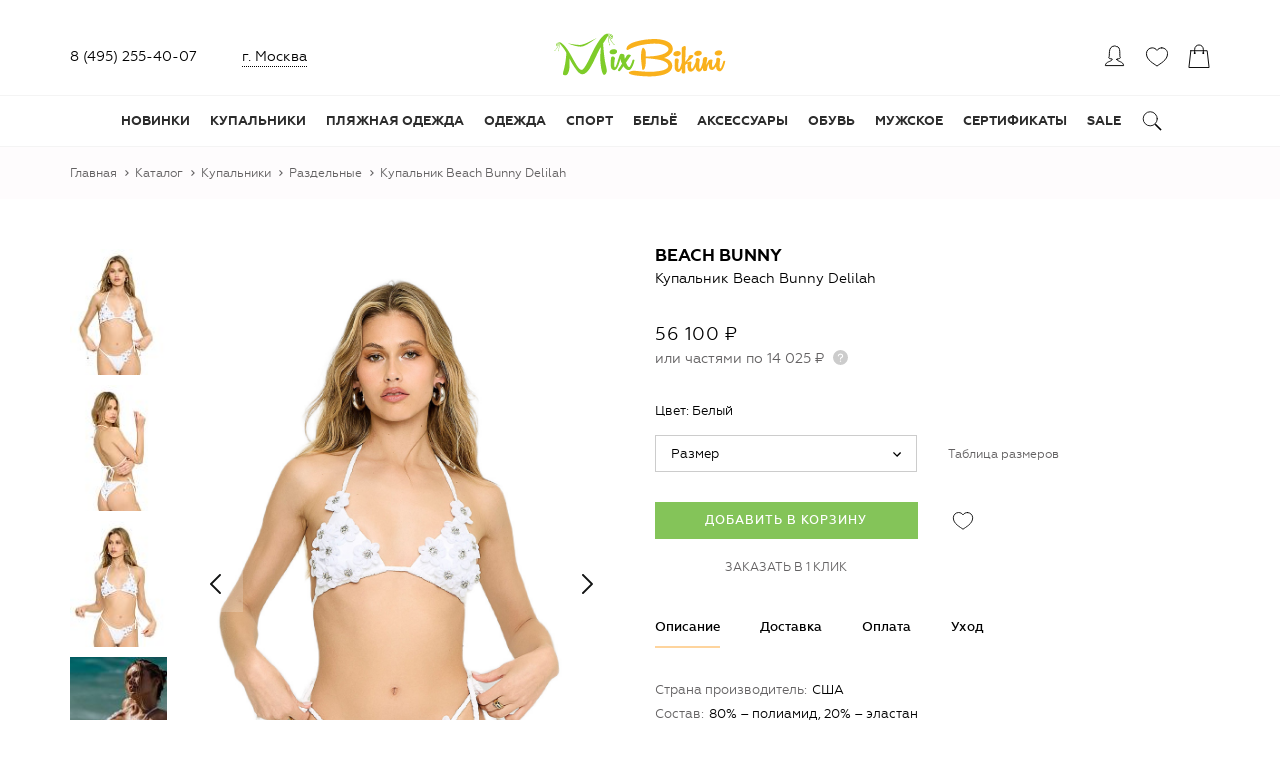

--- FILE ---
content_type: text/html; charset=UTF-8
request_url: https://mixbikini.ru/catalog/swimwear/separate/kupalnik-beach-bunny-delilah-/
body_size: 23017
content:
<!DOCTYPE html>
<html lang="ru">
<head>
 <title>Купить Купальник Beach Bunny Delilah за 44880 ₽ в интернет-магазине MixBikini</title>
 <meta http-equiv="X-UA-Compatible" content="IE=edge"/>
 <meta name="viewport" content="width=device-width, initial-scale=1.0"/>
 <!-- Favicons-->
 <link rel="shortcut icon" type="image/x-icon" href="/favicon.ico"/>
 <link color="#92c267" rel="mask-icon" href="/local/templates/mixbikini/fav/safari-pinned-tab.svg">
 <!-- Browsers Colorbar-->
 <meta name="theme-color" content="#000"/>
 <meta name="msapplication-navbutton-color" content="#000"/>
 <meta name="apple-mobile-web-app-status-bar-style" content="#000"/>
 <link type="image/x-icon" rel="shortcut icon" href="/local/templates/mixbikini/fav/favicon.ico">
<link type="image/png" sizes="16x16" rel="icon" href="/local/templates/mixbikini/fav/favicon-16x16.png">
<link type="image/png" sizes="32x32" rel="icon" href="/local/templates/mixbikini/fav/favicon-32x32.png">
<link type="image/png" sizes="96x96" rel="icon" href="/local/templates/mixbikini/fav/favicon-32x32.png">
<link type="image/png" sizes="120x120" rel="icon" href="/local/templates/mixbikini/fav/favicon-32x32.png">
<link type="image/png" sizes="192x192" rel="icon" href="/local/templates/mixbikini/fav/android-chrome-192x192.png">

<link sizes="57x57" rel="apple-touch-icon" href="/local/templates/mixbikini/fav/apple-touch-icon.png">
<link sizes="60x60" rel="apple-touch-icon" href="/local/templates/mixbikini/fav/apple-touch-icon.png">
<link sizes="72x72" rel="apple-touch-icon" href="/local/templates/mixbikini/fav/apple-touch-icon.png">
<link sizes="76x76" rel="apple-touch-icon" href="/local/templates/mixbikini/fav/apple-touch-icon.png">
<link sizes="114x114" rel="apple-touch-icon" href="/local/templates/mixbikini/fav/apple-touch-icon.png">
<link sizes="120x120" rel="apple-touch-icon" href="/local/templates/mixbikini/fav/apple-touch-icon.png">
<link sizes="144x144" rel="apple-touch-icon" href="/local/templates/mixbikini/fav/apple-touch-icon.png">
<link sizes="152x152" rel="apple-touch-icon" href="/local/templates/mixbikini/fav/apple-touch-icon.png">
<link sizes="180x180" rel="apple-touch-icon" href="/local/templates/mixbikini/fav/apple-touch-icon.png">

<link color="#92c267" rel="mask-icon" href="/local/templates/mixbikini/fav/safari-pinned-tab.svg">

<meta name="msapplication-TileColor" content="#2b5797">
<meta name="msapplication-TileImage" content="/local/templates/mixbikini/fav/mstile-144x144.png">
<meta name="msapplication-square70x70logo" content="/local/templates/mixbikini/fav/mstile-70x70.png">
<meta name="msapplication-square150x150logo" content="/local/templates/mixbikini/fav/mstile-150x150.png">
<meta name="msapplication-wide310x150logo" content="/local/templates/mixbikini/fav/mstile-310x310.png">
<meta name="msapplication-square310x310logo" content="/local/templates/mixbikini/fav/mstile-310x150.png">
<meta name="application-name" content="https://mixbikini.ru/">
<meta name="msapplication-config" content="/local/templates/mixbikini/fav/browserconfig.xml"> <meta name="cmsmagazine" content="8d1c73626031b6cef0efcacbd59486a8"/>
 <meta property="og:title" content="Купить Купальник Beach Bunny Delilah за 44880 ₽ в интернет-магазине MixBikini">
 <meta property="og:description" content="">
 <meta property="og:type" content="website">

 <link rel="preload" href="/local/dist/css/main.css" as="style"/>
 <link rel="preload" href="/local/templates/mixbikini/css/over.css" as="style"/>
 <link rel="preload" href="/local/dist/fonts/geometria.woff2" as="font" crossorigin="anonymous"/>
 <link rel="preload" href="/local/dist/fonts/geometria-medium.woff2" as="font" crossorigin="anonymous"/>
 <link rel="preload" href="/local/dist/fonts/geometria-bold.woff2" as="font" crossorigin="anonymous"/>
 <link rel="preload" href="/local/dist/fonts/geometria-light.woff2" as="font" crossorigin="anonymous"/>
 <meta http-equiv="Content-Type" content="text/html; charset=UTF-8" />
<meta name="description" content="Купальник Beach Bunny Delilah из коллекции . Цвет:
 Белый. Оригинальное качество. ✈ Доставка с примеркой по Москве и России." />
<link rel="canonical" href="https://mixbikini.ru/catalog/swimwear/separate/kupalnik-beach-bunny-delilah-/" />
<script data-skip-moving="true">(function(w, d, n) {var cl = "bx-core";var ht = d.documentElement;var htc = ht ? ht.className : undefined;if (htc === undefined || htc.indexOf(cl) !== -1){return;}var ua = n.userAgent;if (/(iPad;)|(iPhone;)/i.test(ua)){cl += " bx-ios";}else if (/Windows/i.test(ua)){cl += ' bx-win';}else if (/Macintosh/i.test(ua)){cl += " bx-mac";}else if (/Linux/i.test(ua) && !/Android/i.test(ua)){cl += " bx-linux";}else if (/Android/i.test(ua)){cl += " bx-android";}cl += (/(ipad|iphone|android|mobile|touch)/i.test(ua) ? " bx-touch" : " bx-no-touch");cl += w.devicePixelRatio && w.devicePixelRatio >= 2? " bx-retina": " bx-no-retina";if (/AppleWebKit/.test(ua)){cl += " bx-chrome";}else if (/Opera/.test(ua)){cl += " bx-opera";}else if (/Firefox/.test(ua)){cl += " bx-firefox";}ht.className = htc ? htc + " " + cl : cl;})(window, document, navigator);</script>


 
 
 
 
<link href="/bitrix/cache/css/s1/mixbikini/template_5f75bae3dec0c59369c5fa04e0632148/template_5f75bae3dec0c59369c5fa04e0632148_v1.css?1764530877284208" type="text/css" data-template-style="true" rel="stylesheet" />







<meta property="og:title" content="Купальник Beach Bunny Delilah " />
<meta property="og:image" content="https://mixbikini.ru/upload/iblock/f39/5fax9exs0n8i6g0o9q8jzuv1ldfcflya/DELILAHTRITOP_DELILAHTIESIDEBOTTOM_WHTE_1_1baeea0f_d159_4cb4_b28b_01b33f09882a_1800x.jpg" />
<meta property="og:description" content="Купальник Beach Bunny Delilah из коллекции . Цвет:
 Белый. Оригинальное качество. ✈ Доставка с примеркой по Москве и России." />



 <!-- Google Tag Manager -->
<!-- End Google Tag Manager -->
 <!-- End Google Tag Manager (noscript) -->
</head>
<body>
<!-- Google Tag Manager (noscript) -->
 <noscript>
 <iframe src="https://www.googletagmanager.com/ns.html?id=GTM-KR34MQP"
 height="0" width="0" style="display:none;visibility:hidden"></iframe>
 </noscript>
 <!-- End Google Tag Manager (noscript) -->
<div id="panel"></div>
<div class="overlay"></div>
<!-- HEADER -->
<div class="wrapper">
<header class="site-header">
 <div class="site-header__top">
 <div class="container">
 <button class="mobile-nav-btn js-top-nav-open">
 <span class="bar"></span>
 <span class="bar"></span>
 <span class="bar"></span>
 </button>
 <button class="js-trigger-site-search-open mobile-visible" type="button"></button>
 <div class="header-contact">
 <div class="header-contact__tel">
 <a href="tel:+74952554007" class="contact-tel">8 (495) 255-40-07</a>
 </div>
 <div class="header-contact__city">
 
<span class="header-contact__town header-contact__town--underline js-trigger-town-open">
 г. Москва</span>
 <span class="header-contact__street">
 </span>
 </div>
 </div>
 <a href="/" title="MixBikini">
 <img class="header-logo" src="/local/templates/mixbikini/i/logo.svg?v2" alt="MixBikini"/>
 </a>
 <div class="header-actions">
 <div class="header-actions__item header-login">
 
 <a href="/auth/" class="header-login__link" title="Войти">
 
 <span class="hidden-desktop">Войти</span>

 </a>
 </div>
 <div class="header-actions__item header-favorite" data-header-favorite>
 
<a href="/personal/favorite/" class="header-favorite__link" data-header-favorite-text="0 позиций">

 
 </a>
 </div>
 <div class="header-actions__item header-cart" data-header-basket>
 
<a href="/personal/cart/" class="header-cart__link" title="Перейти в корзину">

 
</a>
 </div>
 </div>
 </div>
 <div class="live-town clearfix">
 <div class="container relative">
 
<div class="live-town__current">
 Ваш город: <span class="header-contact__town">Москва</span>
</div>
<form class="live-town__search" action="/local/ajax/setCity.php" id="search-town">
 <input class="live-town__search-control" required="required" type="text" name="CITY" placeholder="Поиск города" id="searchCity"/>
 <button class="button-form" type="submit">ок</button>
 <button class="live-town__close js-trigger-town-close" type="button"></button>
</form> </div>
 </div>
 <div class="header__site-search">
 <div class="container">
 <form class="site-search" action="/search/" data-search-form>
 <div class="site-search__controls">
 <input class="site-search__entry-field" type="text" name="q" data-search-input placeholder="Поиск" autocomplete="off"/>
 <button class="js-trigger-site-search-close" type="button"></button>
 </div>
 <div class="site-search__result" data-search-results></div>
</form> </div>
 </div>
 </div>
 <div class="main-nav">
 <div class="main-nav__login header-login clearfix">
 
 <a href="/auth/" class="header-login__link" title="Войти">
 
 <span class="hidden-desktop">Войти</span>

 </a>
 <button class="js-top-nav-close" type="button"></button>
 </div>
 <div class="main-nav__city clearfix">
 
<span class="header-contact__town header-contact__town--underline js-trigger-town-open">
 г. Москва</span>
 </div>
 <div class="container">
 <ul class="main-nav__menu">
 <li class="main-nav__item main-nav__item--subnav">
 <a href="/catalog/new/" class="main-nav__link main-nav__link--subnav" title="Новинки">
 Новинки </a>
 <button class="js-main-nav-subnav-trigger" type="submit"></button>
 <div class="main-nav__subnav clearfix">
 <div class="main-nav__categories">
 <div class="main-nav__title">Категории</div>
 <ul class="main-nav__categories-list">
 <li class="main-nav__categories-item">
 <span class="main-nav__categories-tumbnail">
 <a href="/catalog/new/swimwear-2025/">
 <picture>
 <source media="(max-width: 991px)" srcset="/local/templates/mixbikini/i/empty.jpg"/>
 <img src="/upload/iblock/0d6/43pi1lv1ykr2b0tplhzb9vaalew4atn3/icon_swimsuits.png"/>
 </picture>
 </a>
 </span>
 <a href="/catalog/new/swimwear-2025/">
 Купальники 2025 </a>
 </li>
 <li class="main-nav__categories-item">
 <span class="main-nav__categories-tumbnail">
 <a href="/catalog/new/beachwear/">
 <picture>
 <source media="(max-width: 991px)" srcset="/local/templates/mixbikini/i/empty.jpg"/>
 <img src="/upload/iblock/6d1/woman.png"/>
 </picture>
 </a>
 </span>
 <a href="/catalog/new/beachwear/">
 Пляжная одежда </a>
 </li>
 <li class="main-nav__categories-item">
 <span class="main-nav__categories-tumbnail">
 <a href="/catalog/new/shoes/">
 <picture>
 <source media="(max-width: 991px)" srcset="/local/templates/mixbikini/i/empty.jpg"/>
 <img src="/upload/iblock/651/flip_flops_icon_.png"/>
 </picture>
 </a>
 </span>
 <a href="/catalog/new/shoes/">
 Обувь </a>
 </li>
 <li class="main-nav__categories-item">
 <span class="main-nav__categories-tumbnail">
 <a href="/catalog/new/beach-accessories/">
 <picture>
 <source media="(max-width: 991px)" srcset="/local/templates/mixbikini/i/empty.jpg"/>
 <img src="/upload/iblock/1fd/hat_icon.png"/>
 </picture>
 </a>
 </span>
 <a href="/catalog/new/beach-accessories/">
 Аксессуары </a>
 </li>
 </ul>
 </div>
 <div class="main-nav__brands clearfix">
 <div class="main-nav__title">Бренды</div>
 <ul class="main-nav__brands-list">
 <li class="main-nav__brands-item">
 <a href="/catalog/brands/beach-bunny/" title="Beach Bunny">
 Beach Bunny </a>
 </li>
 <li class="main-nav__brands-item">
 <a href="/catalog/brands/luli-fama/" title="Luli Fama">
 Luli Fama </a>
 </li>
 <li class="main-nav__brands-item">
 <a href="/catalog/brands/paloma/" title="Paloma">
 Paloma </a>
 </li>
 <li class="main-nav__brands-item">
 <a href="/catalog/brands/bond-eye/" title="Bond Eye">
 Bond Eye </a>
 </li>
 <li class="main-nav__brands-item">
 <a href="/catalog/brands/pilyq/" title="PILYQ">
 PILYQ </a>
 </li>
 <li class="main-nav__brands-item">
 <a href="/catalog/brands/carmen-sol/" title="Carmen Sol">
 Carmen Sol </a>
 </li>
 <li class="main-nav__brands-item">
 <a href="/catalog/brands/heroine-sport/" title="Heroine Sport">
 Heroine Sport </a>
 </li>
 <li class="main-nav__brands-item">
 <a href="/catalog/brands/" title="Все бренды">
 Все бренды </a>
 </li>
 </ul>
 <a href="https://mixbikini.ru/catalog/new/swimwear-2022/paloma/?clear_cache=Y">
 <picture>
 <source media="(max-width: 991px)" srcset="/local/templates/mixbikini/i/empty.jpg"/>
 <img class="main-nav__brands-banner" src="/upload/uf/36a/kgs5vq82qp5zg0l7me571h0n88yvnul7/paloma_menu_1.jpg" alt="Одежда"/>
 </picture>
 </a>
 </div>
 <div class="main-nav__sizes">
 <div class="main-nav__title">Размеры</div>
 <ul class="main-nav__sizes-list">
 <li class="main-nav__sizes-item">
 <a href="/catalog/new/filter/size-is-xs/apply/">
 XS </a>
 </li>
 <li class="main-nav__sizes-item">
 <a href="/catalog/new/filter/size-is-s/apply/">
 S </a>
 </li>
 <li class="main-nav__sizes-item">
 <a href="/catalog/new/filter/size-is-m/apply/">
 M </a>
 </li>
 <li class="main-nav__sizes-item">
 <a href="/catalog/new/filter/size-is-l/apply/">
 L </a>
 </li>
 <li class="main-nav__sizes-item">
 <a href="/catalog/new/filter/size-is-xl/apply/">
 XL </a>
 </li>
 </ul>
 </div>
 </div>
 </li>
 <li class="main-nav__item main-nav__item--subnav">
 <a href="/catalog/swimwear/" class="main-nav__link main-nav__link--subnav" title="Купальники">
 Купальники </a>
 <button class="js-main-nav-subnav-trigger" type="submit"></button>
 <div class="main-nav__subnav clearfix">
 <div class="main-nav__categories">
 <div class="main-nav__title">Категории</div>
 <ul class="main-nav__categories-list">
 <li class="main-nav__categories-item">
 <span class="main-nav__categories-tumbnail">
 <a href="/catalog/swimwear/conjoint/">
 <picture>
 <source media="(max-width: 991px)" srcset="/local/templates/mixbikini/i/empty.jpg"/>
 <img src="/upload/iblock/d99/icon_swimsuits.png"/>
 </picture>
 </a>
 </span>
 <a href="/catalog/swimwear/conjoint/">
 Слитные </a>
 </li>
 <li class="main-nav__categories-item">
 <span class="main-nav__categories-tumbnail">
 <a href="/catalog/swimwear/separate/">
 <picture>
 <source media="(max-width: 991px)" srcset="/local/templates/mixbikini/i/empty.jpg"/>
 <img src="/upload/iblock/7ac/icon_separate_swimsuits.png"/>
 </picture>
 </a>
 </span>
 <a href="/catalog/swimwear/separate/">
 Раздельные </a>
 </li>
 <li class="main-nav__categories-item">
 <span class="main-nav__categories-tumbnail">
 <a href="/catalog/swimwear/the-top-of-swimsuit/">
 <picture>
 <source media="(max-width: 991px)" srcset="/local/templates/mixbikini/i/empty.jpg"/>
 <img src="/upload/iblock/567/icon_bra.png"/>
 </picture>
 </a>
 </span>
 <a href="/catalog/swimwear/the-top-of-swimsuit/">
 Лифы </a>
 </li>
 <li class="main-nav__categories-item">
 <span class="main-nav__categories-tumbnail">
 <a href="/catalog/swimwear/bottom-of-swimsuit/">
 <picture>
 <source media="(max-width: 991px)" srcset="/local/templates/mixbikini/i/empty.jpg"/>
 <img src="/upload/iblock/3c8/icon_smelting1.png"/>
 </picture>
 </a>
 </span>
 <a href="/catalog/swimwear/bottom-of-swimsuit/">
 Плавки </a>
 </li>
 <li class="main-nav__categories-item">
 <span class="main-nav__categories-tumbnail">
 <a href="/catalog/swimwear/filter/hit-is-y/apply/">
 <img src="/local/templates/.default/components/bitrix/catalog.section.list/nav/images/icon-hit-sales.png"/>
 </a>
 </span>
 <a href="/catalog/swimwear/filter/hit-is-y/apply/">
 Хиты продаж </a>
 </li>
 </ul>
 </div>
 <div class="main-nav__brands clearfix">
 <div class="main-nav__title">Бренды</div>
 <ul class="main-nav__brands-list">
 <li class="main-nav__brands-item">
 <a href="/catalog/brands/beach-bunny/" title="Beach Bunny">
 Beach Bunny </a>
 </li>
 <li class="main-nav__brands-item">
 <a href="/catalog/brands/vitamin-a/" title="Vitamin A">
 Vitamin A </a>
 </li>
 <li class="main-nav__brands-item">
 <a href="/catalog/brands/luli-fama/" title="Luli Fama">
 Luli Fama </a>
 </li>
 <li class="main-nav__brands-item">
 <a href="/catalog/brands/paloma/" title="Paloma">
 Paloma </a>
 </li>
 <li class="main-nav__brands-item">
 <a href="/catalog/brands/bond-eye/" title="Bond Eye">
 Bond Eye </a>
 </li>
 <li class="main-nav__brands-item">
 <a href="/catalog/brands/pilyq/" title="PILYQ">
 PILYQ </a>
 </li>
 <li class="main-nav__brands-item">
 <a href="/catalog/brands/heroine-sport/" title="Heroine Sport">
 Heroine Sport </a>
 </li>
 <li class="main-nav__brands-item">
 <a href="/catalog/brands/" title="Все бренды">
 Все бренды </a>
 </li>
 </ul>
 <a href="https://mixbikini.ru/catalog/swimwear/dnud/">
 <picture>
 <source media="(max-width: 991px)" srcset="/local/templates/mixbikini/i/empty.jpg"/>
 <img class="main-nav__brands-banner" src="/upload/uf/331/nr935fduqubx46ero0daloigk2z55i8v/dnudmenu.jpg" alt="Элитные"/>
 </picture>
 </a>
 </div>
 <div class="main-nav__sizes">
 <div class="main-nav__title">Размеры</div>
 <ul class="main-nav__sizes-list">
 <li class="main-nav__sizes-item">
 <a href="/catalog/swimwear/filter/size-is-xs/apply/">
 XS </a>
 </li>
 <li class="main-nav__sizes-item">
 <a href="/catalog/swimwear/filter/size-is-s/apply/">
 S </a>
 </li>
 <li class="main-nav__sizes-item">
 <a href="/catalog/swimwear/filter/size-is-m/apply/">
 M </a>
 </li>
 <li class="main-nav__sizes-item">
 <a href="/catalog/swimwear/filter/size-is-l/apply/">
 L </a>
 </li>
 <li class="main-nav__sizes-item">
 <a href="/catalog/swimwear/filter/size-is-xl/apply/">
 XL </a>
 </li>
 </ul>
 </div>
 </div>
 </li>
 <li class="main-nav__item main-nav__item--subnav">
 <a href="/catalog/beachwear/" class="main-nav__link main-nav__link--subnav" title="Пляжная одежда">
 Пляжная одежда </a>
 <button class="js-main-nav-subnav-trigger" type="submit"></button>
 <div class="main-nav__subnav clearfix">
 <div class="main-nav__categories">
 <div class="main-nav__title">Категории</div>
 <ul class="main-nav__categories-list">
 <li class="main-nav__categories-item">
 <span class="main-nav__categories-tumbnail">
 <a href="/catalog/beachwear/tunic/">
 <picture>
 <source media="(max-width: 991px)" srcset="/local/templates/mixbikini/i/empty.jpg"/>
 <img src="/upload/iblock/d94/tunic.png"/>
 </picture>
 </a>
 </span>
 <a href="/catalog/beachwear/tunic/">
 Туники </a>
 </li>
 <li class="main-nav__categories-item">
 <span class="main-nav__categories-tumbnail">
 <a href="/catalog/beachwear/sundresses/">
 <picture>
 <source media="(max-width: 991px)" srcset="/local/templates/mixbikini/i/empty.jpg"/>
 <img src="/upload/iblock/2e8/saraphans.png"/>
 </picture>
 </a>
 </span>
 <a href="/catalog/beachwear/sundresses/">
 Сарафаны </a>
 </li>
 <li class="main-nav__categories-item">
 <span class="main-nav__categories-tumbnail">
 <a href="/catalog/beachwear/dresses/">
 <picture>
 <source media="(max-width: 991px)" srcset="/local/templates/mixbikini/i/empty.jpg"/>
 <img src="/upload/iblock/e9c/woman.png"/>
 </picture>
 </a>
 </span>
 <a href="/catalog/beachwear/dresses/">
 Платья </a>
 </li>
 <li class="main-nav__categories-item">
 <span class="main-nav__categories-tumbnail">
 <a href="/catalog/beachwear/shirt/">
 <picture>
 <source media="(max-width: 991px)" srcset="/local/templates/mixbikini/i/empty.jpg"/>
 <img src="/upload/iblock/046/5r6j3w2dfpxb7b8ouq47q5oh0jrjnkgl/shirts.png"/>
 </picture>
 </a>
 </span>
 <a href="/catalog/beachwear/shirt/">
 Рубашки </a>
 </li>
 <li class="main-nav__categories-item">
 <span class="main-nav__categories-tumbnail">
 <a href="/catalog/beachwear/pants/">
 <picture>
 <source media="(max-width: 991px)" srcset="/local/templates/mixbikini/i/empty.jpg"/>
 <img src="/upload/iblock/843/lq1hhqzkq2mldd3ic8xspi8k9fgmbj57/trousers.png"/>
 </picture>
 </a>
 </span>
 <a href="/catalog/beachwear/pants/">
 Брюки </a>
 </li>
 </ul>
 </div>
 <div class="main-nav__brands clearfix">
 <div class="main-nav__title">Бренды</div>
 <ul class="main-nav__brands-list">
 <li class="main-nav__brands-item">
 <a href="/catalog/brands/beach-bunny/" title="Beach Bunny">
 Beach Bunny </a>
 </li>
 <li class="main-nav__brands-item">
 <a href="/catalog/brands/vitamin-a/" title="Vitamin A">
 Vitamin A </a>
 </li>
 <li class="main-nav__brands-item">
 <a href="/catalog/brands/luli-fama/" title="Luli Fama">
 Luli Fama </a>
 </li>
 <li class="main-nav__brands-item">
 <a href="/catalog/brands/phax/" title="Phax">
 Phax </a>
 </li>
 <li class="main-nav__brands-item">
 <a href="/catalog/brands/iconique/" title="Iconique">
 Iconique </a>
 </li>
 <li class="main-nav__brands-item">
 <a href="/catalog/brands/bond-eye/" title="Bond Eye">
 Bond Eye </a>
 </li>
 <li class="main-nav__brands-item">
 <a href="/catalog/brands/pilyq/" title="PILYQ">
 PILYQ </a>
 </li>
 <li class="main-nav__brands-item">
 <a href="/catalog/brands/" title="Все бренды">
 Все бренды </a>
 </li>
 </ul>
 <a href="https://mixbikini.ru/catalog/brands/emanuela-biffoli/">
 <picture>
 <source media="(max-width: 991px)" srcset="/local/templates/mixbikini/i/empty.jpg"/>
 <img class="main-nav__brands-banner" src="/upload/uf/c89/xquhw67kxijtcc5t7q3hru9mx4aixxzm/BIFFOLI_for_menu.jpg" alt="Юбки"/>
 </picture>
 </a>
 </div>
 <div class="main-nav__sizes">
 <div class="main-nav__title">Размеры</div>
 <ul class="main-nav__sizes-list">
 <li class="main-nav__sizes-item">
 <a href="/catalog/beachwear/filter/size-is-s/apply/">
 S </a>
 </li>
 <li class="main-nav__sizes-item">
 <a href="/catalog/beachwear/filter/size-is-m/apply/">
 M </a>
 </li>
 <li class="main-nav__sizes-item">
 <a href="/catalog/beachwear/filter/size-is-l/apply/">
 L </a>
 </li>
 <li class="main-nav__sizes-item">
 <a href="/catalog/beachwear/filter/size-is-xl/apply/">
 XL </a>
 </li>
 </ul>
 </div>
 </div>
 </li>
 <li class="main-nav__item main-nav__item--subnav">
 <a href="/catalog/clothes/" class="main-nav__link main-nav__link--subnav" title="Одежда">
 Одежда </a>
 <button class="js-main-nav-subnav-trigger" type="submit"></button>
 <div class="main-nav__subnav clearfix">
 <div class="main-nav__categories">
 <div class="main-nav__title">Категории</div>
 <ul class="main-nav__categories-list">
 <li class="main-nav__categories-item">
 <span class="main-nav__categories-tumbnail">
 <a href="/catalog/clothes/sweaters/">
 <picture>
 <source media="(max-width: 991px)" srcset="/local/templates/mixbikini/i/empty.jpg"/>
 <img src="/upload/iblock/88e/77poiv581zkmmdfqaxdp6brp3r7v0932/longsleeve.png"/>
 </picture>
 </a>
 </span>
 <a href="/catalog/clothes/sweaters/">
 Кофты </a>
 </li>
 <li class="main-nav__categories-item">
 <span class="main-nav__categories-tumbnail">
 <a href="/catalog/clothes/undershirt/">
 <picture>
 <source media="(max-width: 991px)" srcset="/local/templates/mixbikini/i/empty.jpg"/>
 <img src="/upload/iblock/9b3/r4n5bm3gubt405nk6cv37hsplm4szujq/mayka.png"/>
 </picture>
 </a>
 </span>
 <a href="/catalog/clothes/undershirt/">
 Майки </a>
 </li>
 <li class="main-nav__categories-item">
 <span class="main-nav__categories-tumbnail">
 <a href="/catalog/clothes/bathrobe/">
 <picture>
 <source media="(max-width: 991px)" srcset="/local/templates/mixbikini/i/empty.jpg"/>
 <img src="/upload/iblock/80b/vq4u97gfd960ioo3cka64h0dz9vfy3hv/robe.png"/>
 </picture>
 </a>
 </span>
 <a href="/catalog/clothes/bathrobe/">
 Халаты </a>
 </li>
 </ul>
 </div>
 <div class="main-nav__brands clearfix">
 <div class="main-nav__title">Бренды</div>
 <ul class="main-nav__brands-list">
 <li class="main-nav__brands-item">
 <a href="/catalog/brands/dnud/" title="DnuD">
 DnuD </a>
 </li>
 <li class="main-nav__brands-item">
 <a href="/catalog/brands/vivis-milano/" title="Vivis Milano">
 Vivis Milano </a>
 </li>
 <li class="main-nav__brands-item">
 <a href="/catalog/brands/" title="Все бренды">
 Все бренды </a>
 </li>
 </ul>
 <a href="https://mixbikini.ru/catalog/brands/vivis-milano/">
 <picture>
 <source media="(max-width: 991px)" srcset="/local/templates/mixbikini/i/empty.jpg"/>
 <img class="main-nav__brands-banner" src="/upload/uf/876/vjase9xqvpvbd8fgey1aekbi1hgbupb0/vivismenu_min.jpg" alt="Шорты"/>
 </picture>
 </a>
 </div>
 <div class="main-nav__sizes">
 <div class="main-nav__title">Размеры</div>
 <ul class="main-nav__sizes-list">
 <li class="main-nav__sizes-item">
 <a href="/catalog/clothes/filter/size-is-s/apply/">
 S </a>
 </li>
 <li class="main-nav__sizes-item">
 <a href="/catalog/clothes/filter/size-is-m/apply/">
 M </a>
 </li>
 <li class="main-nav__sizes-item">
 <a href="/catalog/clothes/filter/size-is-l/apply/">
 L </a>
 </li>
 <li class="main-nav__sizes-item">
 <a href="/catalog/clothes/filter/size-is-xl/apply/">
 XL </a>
 </li>
 </ul>
 </div>
 </div>
 </li>
 <li class="main-nav__item main-nav__item--subnav">
 <a href="/catalog/sport/" class="main-nav__link main-nav__link--subnav" title="Спорт">
 Спорт </a>
 </li>
 <li class="main-nav__item main-nav__item--subnav">
 <a href="/catalog/linen/" class="main-nav__link main-nav__link--subnav" title="Бельё">
 Бельё </a>
 </li>
 <li class="main-nav__item main-nav__item--subnav">
 <a href="/catalog/beach-accessories/" class="main-nav__link main-nav__link--subnav" title="Аксессуары">
 Аксессуары </a>
 <button class="js-main-nav-subnav-trigger" type="submit"></button>
 <div class="main-nav__subnav clearfix">
 <div class="main-nav__categories">
 <div class="main-nav__title">Категории</div>
 <ul class="main-nav__categories-list">
 <li class="main-nav__categories-item">
 <span class="main-nav__categories-tumbnail">
 <a href="/catalog/beach-accessories/summer-hats/">
 <picture>
 <source media="(max-width: 991px)" srcset="/local/templates/mixbikini/i/empty.jpg"/>
 <img src="/upload/iblock/0d0/hat_icon.png"/>
 </picture>
 </a>
 </span>
 <a href="/catalog/beach-accessories/summer-hats/">
 Шляпы </a>
 </li>
 <li class="main-nav__categories-item">
 <span class="main-nav__categories-tumbnail">
 <a href="/catalog/beach-accessories/visors/">
 <picture>
 <source media="(max-width: 991px)" srcset="/local/templates/mixbikini/i/empty.jpg"/>
 <img src="/upload/iblock/c76/visor_icon.png"/>
 </picture>
 </a>
 </span>
 <a href="/catalog/beach-accessories/visors/">
 Козырьки </a>
 </li>
 <li class="main-nav__categories-item">
 <span class="main-nav__categories-tumbnail">
 <a href="/catalog/beach-accessories/beach-bags/">
 <picture>
 <source media="(max-width: 991px)" srcset="/local/templates/mixbikini/i/empty.jpg"/>
 <img src="/upload/iblock/15d/beachbag_menu.png"/>
 </picture>
 </a>
 </span>
 <a href="/catalog/beach-accessories/beach-bags/">
 Сумки </a>
 </li>
 <li class="main-nav__categories-item">
 <span class="main-nav__categories-tumbnail">
 <a href="/catalog/beach-accessories/towels/">
 <picture>
 <source media="(max-width: 991px)" srcset="/local/templates/mixbikini/i/empty.jpg"/>
 <img src="/upload/iblock/74f/towel_icon_menu.png"/>
 </picture>
 </a>
 </span>
 <a href="/catalog/beach-accessories/towels/">
 Полотенца </a>
 </li>
 <li class="main-nav__categories-item">
 <span class="main-nav__categories-tumbnail">
 <a href="/catalog/beach-accessories/suntan/">
 <picture>
 <source media="(max-width: 991px)" srcset="/local/templates/mixbikini/i/empty.jpg"/>
 <img src="/upload/iblock/702/sunscreen_icon_menu.png"/>
 </picture>
 </a>
 </span>
 <a href="/catalog/beach-accessories/suntan/">
 Средства для загара </a>
 </li>
 </ul>
 </div>
 <div class="main-nav__brands clearfix">
 <div class="main-nav__title">Бренды</div>
 <ul class="main-nav__brands-list">
 <li class="main-nav__brands-item">
 <a href="/catalog/brands/iconique/" title="Iconique">
 Iconique </a>
 </li>
 <li class="main-nav__brands-item">
 <a href="/catalog/brands/bond-eye/" title="Bond Eye">
 Bond Eye </a>
 </li>
 <li class="main-nav__brands-item">
 <a href="/catalog/brands/carmen-sol/" title="Carmen Sol">
 Carmen Sol </a>
 </li>
 <li class="main-nav__brands-item">
 <a href="/catalog/brands/" title="Все бренды">
 Все бренды </a>
 </li>
 </ul>
 <a href="https://mixbikini.ru/catalog/beach-accessories/">
 <picture>
 <source media="(max-width: 991px)" srcset="/local/templates/mixbikini/i/empty.jpg"/>
 <img class="main-nav__brands-banner" src="/upload/uf/ef2/accesories_menu.jpg" alt="Сумки для бикини"/>
 </picture>
 </a>
 </div>
 <div class="main-nav__sizes">
 <div class="main-nav__title">Размеры</div>
 <ul class="main-nav__sizes-list">
 <li class="main-nav__sizes-item">
 <a href="/catalog/beach-accessories/filter/size-is-s/apply/">
 S </a>
 </li>
 <li class="main-nav__sizes-item">
 <a href="/catalog/beach-accessories/filter/size-is-m/apply/">
 M </a>
 </li>
 <li class="main-nav__sizes-item">
 <a href="/catalog/beach-accessories/filter/size-is-l/apply/">
 L </a>
 </li>
 </ul>
 </div>
 </div>
 </li>
 <li class="main-nav__item main-nav__item--subnav">
 <a href="/catalog/beach-shoes/" class="main-nav__link main-nav__link--subnav" title="Обувь">
 Обувь </a>
 <button class="js-main-nav-subnav-trigger" type="submit"></button>
 <div class="main-nav__subnav clearfix">
 <div class="main-nav__categories">
 <div class="main-nav__title">Категории</div>
 <ul class="main-nav__categories-list">
 <li class="main-nav__categories-item">
 <span class="main-nav__categories-tumbnail">
 <a href="/catalog/beach-shoes/flip-flops/">
 <picture>
 <source media="(max-width: 991px)" srcset="/local/templates/mixbikini/i/empty.jpg"/>
 <img src="/upload/iblock/702/flip_flops_icon.png"/>
 </picture>
 </a>
 </span>
 <a href="/catalog/beach-shoes/flip-flops/">
 Шлепанцы </a>
 </li>
 <li class="main-nav__categories-item">
 <span class="main-nav__categories-tumbnail">
 <a href="/catalog/beach-shoes/slates/">
 <picture>
 <source media="(max-width: 991px)" srcset="/local/templates/mixbikini/i/empty.jpg"/>
 <img src="/upload/iblock/de1/flip_flops_icon_.png"/>
 </picture>
 </a>
 </span>
 <a href="/catalog/beach-shoes/slates/">
 Сланцы </a>
 </li>
 <li class="main-nav__categories-item">
 <span class="main-nav__categories-tumbnail">
 <a href="/catalog/beach-shoes/sandals/">
 <picture>
 <source media="(max-width: 991px)" srcset="/local/templates/mixbikini/i/empty.jpg"/>
 <img src="/upload/iblock/78a/sandals_icon.png"/>
 </picture>
 </a>
 </span>
 <a href="/catalog/beach-shoes/sandals/">
 Сандалии </a>
 </li>
 <li class="main-nav__categories-item">
 <span class="main-nav__categories-tumbnail">
 <a href="/catalog/beach-shoes/sneakers/">
 <picture>
 <source media="(max-width: 991px)" srcset="/local/templates/mixbikini/i/empty.jpg"/>
 <img src="/upload/iblock/bf6/sneakers_icon.png"/>
 </picture>
 </a>
 </span>
 <a href="/catalog/beach-shoes/sneakers/">
 Кроссовки </a>
 </li>
 </ul>
 </div>
 <div class="main-nav__sizes">
 <div class="main-nav__title">Размеры</div>
 <ul class="main-nav__sizes-list">
 <li class="main-nav__sizes-item">
 <a href="/catalog/beach-shoes/filter/size-is-36/apply/">
 36 </a>
 </li>
 <li class="main-nav__sizes-item">
 <a href="/catalog/beach-shoes/filter/size-is-36-37/apply/">
 36/37 </a>
 </li>
 <li class="main-nav__sizes-item">
 <a href="/catalog/beach-shoes/filter/size-is-37/apply/">
 37 </a>
 </li>
 <li class="main-nav__sizes-item">
 <a href="/catalog/beach-shoes/filter/size-is-38/apply/">
 38 </a>
 </li>
 <li class="main-nav__sizes-item">
 <a href="/catalog/beach-shoes/filter/size-is-38-39/apply/">
 38/39 </a>
 </li>
 <li class="main-nav__sizes-item">
 <a href="/catalog/beach-shoes/filter/size-is-39/apply/">
 39 </a>
 </li>
 </ul>
 </div>
 </div>
 </li>
 <li class="main-nav__item main-nav__item--subnav">
 <a href="/catalog/men/" class="main-nav__link main-nav__link--subnav" title="Мужское">
 Мужское </a>
 </li>
 <li class="main-nav__item">
 <a href="/catalog/gift-cards/" class="main-nav__link" title="Сертификаты">
 Сертификаты </a>
 </li>
 <li class="main-nav__item main-nav__item--subnav">
 <a href="/catalog/sale/" class="main-nav__link main-nav__link--subnav" title="Sale">
 Sale </a>
 </li>
 <li class="main-nav__item">
 <button class="js-trigger-site-search-open" type="button"></button>
 </li>
 </ul>
 <div class="main-nav__tel">
 <a href="tel:+74952554007" class="contact-tel">8 (495) 255-40-07</a>
 </div>
 </div>
 </div>
</header>
<!-- /HEADER -->
<div class="contents">
<div class="top-section breadcrumb-wrap"><div class="container"><ul class="breadcrumb" itemscope itemtype="http://schema.org/BreadcrumbList"><li itemprop="itemListElement" itemscope itemtype="http://schema.org/ListItem"><a href="/" title="Главная" itemprop="item"><span itemprop="name">Главная</span><meta itemprop="position" content="1"></a></li><li itemprop="itemListElement" itemscope itemtype="http://schema.org/ListItem"><a href="/catalog/" title="Каталог" itemprop="item"><span itemprop="name">Каталог</span><meta itemprop="position" content="2"></a></li><li itemprop="itemListElement" itemscope itemtype="http://schema.org/ListItem"><a href="/catalog/swimwear/" title="Купальники" itemprop="item"><span itemprop="name">Купальники</span><meta itemprop="position" content="3"></a></li><li itemprop="itemListElement" itemscope itemtype="http://schema.org/ListItem"><a href="/catalog/swimwear/separate/" title="Раздельные" itemprop="item"><span itemprop="name">Раздельные</span><meta itemprop="position" content="4"></a></li><li itemprop="itemListElement" itemscope itemtype="http://schema.org/ListItem"><span itemprop="name">Купальник Beach Bunny Delilah </span><meta itemprop="position" content="5"></li></ul></div></div>


<input type="hidden" class="date-mask">
<section class="card" itemscope itemtype="http://schema.org/Product">
 <div class="container">
 <div class="row">
 <div class="card__form-head">
 <div class="card__brand">
 <a href="/catalog/brands/beach-bunny/" title="Beach Bunny"
 itemprop="brand">Beach Bunny</a>
 </div>
 <h1 class="card__name" itemprop="name">Купальник Beach Bunny Delilah </h1>
 </div>
 <div class="card__images-gallery">
 <div class="card-product-gallery clearfix">
 <ul class="card-product-gallery__slider" data-product-slider>
 <li class="card-product-gallery__slider-item">
 <img d-src="/local/templates/mixbikini/i/empty.jpg" class="lazy-image"
 src="/upload/iblock/f39/5fax9exs0n8i6g0o9q8jzuv1ldfcflya/DELILAHTRITOP_DELILAHTIESIDEBOTTOM_WHTE_1_1baeea0f_d159_4cb4_b28b_01b33f09882a_1800x.jpg" itemprop="image"
 alt="Купальник Beach Bunny Delilah - MixBikini"
 title="Купальник Beach Bunny Delilah - MixBikini"/>
 </li>
 <li class="card-product-gallery__slider-item">
 <img d-src="/local/templates/mixbikini/i/empty.jpg" class="lazy-image"
 src="/upload/iblock/a4a/gohzljduh0oobkamarh5le4gm9ynei8h/DELILAHTRITOP_DELILAHTIESIDEBOTTOM_WHTE_3_fb0052bb_6671_49d9_9bdc_eddd5a132fe9_1800x.jpg" itemprop="image"
 alt="Купальник Beach Bunny Delilah - MixBikini"
 title="Купальник Beach Bunny Delilah - MixBikini"/>
 </li>
 <li class="card-product-gallery__slider-item">
 <img d-src="/local/templates/mixbikini/i/empty.jpg" class="lazy-image"
 src="/upload/iblock/5e0/u83q63qy5okzb04tah3wcgd1pozcpnky/DELILAHTRITOP_DELILAHTIESIDEBOTTOM_WHTE_2_09efaca6_35bb_414f_ad21_4331796013a1_1800x.jpg" itemprop="image"
 alt="Купальник Beach Bunny Delilah - MixBikini"
 title="Купальник Beach Bunny Delilah - MixBikini"/>
 </li>
 <li class="card-product-gallery__slider-item">
 <img d-src="/local/templates/mixbikini/i/empty.jpg" class="lazy-image"
 src="/upload/resize_cache/iblock/2dd/zrm12kbxw71m006czepgn200zl5mwoli/1000_1500_1/DELILAHTRITOP_DELILAHTIESIDESKIMPY_WHTE_4_ffcce45a_aec8_4adc_956a_daf0d1685653_1800x.jpg" itemprop="image"
 alt="Купальник Beach Bunny Delilah - MixBikini"
 title="Купальник Beach Bunny Delilah - MixBikini"/>
 </li>
 <li class="card-product-gallery__slider-item">
 <img d-src="/local/templates/mixbikini/i/empty.jpg" class="lazy-image"
 src="/upload/resize_cache/iblock/3fb/a3l7wy152b3si91aj8e1q5vccgaxo9ql/1000_1500_1/DELILAH_TRIANGLE_TOP_WHTE_1800x.jpg" itemprop="image"
 alt="Купальник Beach Bunny Delilah - MixBikini"
 title="Купальник Beach Bunny Delilah - MixBikini"/>
 </li>
 <li class="card-product-gallery__slider-item">
 <img d-src="/local/templates/mixbikini/i/empty.jpg" class="lazy-image"
 src="/upload/resize_cache/iblock/7fc/lvt89mv3mmdun4j2awosta74ttjo9wxh/1000_1500_1/DELILAH_TIE_SIDE_BOTTOM_WHTE_1800x.jpg" itemprop="image"
 alt="Купальник Beach Bunny Delilah - MixBikini"
 title="Купальник Beach Bunny Delilah - MixBikini"/>
 </li>
 <li class="card-product-gallery__slider-item">
 <img d-src="/local/templates/mixbikini/i/empty.jpg" class="lazy-image"
 src="/upload/resize_cache/iblock/0c1/vtmdwgdqwihy6j270oob7xty8dyiecs5/1000_1500_1/DELILAHTRITOP_DELILAHTIESIDESKIMPY_WHTE_2_999885a3_f96d_4f0f_8eb9_28aae6d9e596_1800x.jpg" itemprop="image"
 alt="Купальник Beach Bunny Delilah - MixBikini"
 title="Купальник Beach Bunny Delilah - MixBikini"/>
 </li>
 <li class="card-product-gallery__slider-item">
 <img d-src="/local/templates/mixbikini/i/empty.jpg" class="lazy-image"
 src="/upload/resize_cache/iblock/849/6cr6al562g73a8egrolyzl7vp5awqkls/1000_1500_1/DELILAH_TRI_TOP_DELILAH_TIE_SIDE_BOTTOM_WHTE_1_c18c2ae4_6c47_488e_b921_1c03c9bf4cac.jpg" itemprop="image"
 alt="Купальник Beach Bunny Delilah - MixBikini"
 title="Купальник Beach Bunny Delilah - MixBikini"/>
 </li>
 </ul>
 <ul class="card-product-gallery__slider-nav clearfix" data-product-slider-nav>
 <li class="card-product-gallery__slider-nav-item">
 <img d-src="/local/templates/mixbikini/i/empty.jpg" class="lazy-image"
 src="/upload/resize_cache/iblock/f39/5fax9exs0n8i6g0o9q8jzuv1ldfcflya/100_150_2/DELILAHTRITOP_DELILAHTIESIDEBOTTOM_WHTE_1_1baeea0f_d159_4cb4_b28b_01b33f09882a_1800x.jpg" alt="Купальник Beach Bunny Delilah - MixBikini"
 title="Купальник Beach Bunny Delilah - MixBikini"/>
 </li>
 <li class="card-product-gallery__slider-nav-item">
 <img d-src="/local/templates/mixbikini/i/empty.jpg" class="lazy-image"
 src="/upload/resize_cache/iblock/a4a/gohzljduh0oobkamarh5le4gm9ynei8h/100_150_2/DELILAHTRITOP_DELILAHTIESIDEBOTTOM_WHTE_3_fb0052bb_6671_49d9_9bdc_eddd5a132fe9_1800x.jpg" alt="Купальник Beach Bunny Delilah - MixBikini"
 title="Купальник Beach Bunny Delilah - MixBikini"/>
 </li>
 <li class="card-product-gallery__slider-nav-item">
 <img d-src="/local/templates/mixbikini/i/empty.jpg" class="lazy-image"
 src="/upload/resize_cache/iblock/5e0/u83q63qy5okzb04tah3wcgd1pozcpnky/100_150_2/DELILAHTRITOP_DELILAHTIESIDEBOTTOM_WHTE_2_09efaca6_35bb_414f_ad21_4331796013a1_1800x.jpg" alt="Купальник Beach Bunny Delilah - MixBikini"
 title="Купальник Beach Bunny Delilah - MixBikini"/>
 </li>
 <li class="card-product-gallery__slider-nav-item">
 <img d-src="/local/templates/mixbikini/i/empty.jpg" class="lazy-image"
 src="/upload/resize_cache/iblock/2dd/zrm12kbxw71m006czepgn200zl5mwoli/100_150_2/DELILAHTRITOP_DELILAHTIESIDESKIMPY_WHTE_4_ffcce45a_aec8_4adc_956a_daf0d1685653_1800x.jpg" alt="Купальник Beach Bunny Delilah - MixBikini"
 title="Купальник Beach Bunny Delilah - MixBikini"/>
 </li>
 <li class="card-product-gallery__slider-nav-item">
 <img d-src="/local/templates/mixbikini/i/empty.jpg" class="lazy-image"
 src="/upload/resize_cache/iblock/3fb/a3l7wy152b3si91aj8e1q5vccgaxo9ql/100_150_2/DELILAH_TRIANGLE_TOP_WHTE_1800x.jpg" alt="Купальник Beach Bunny Delilah - MixBikini"
 title="Купальник Beach Bunny Delilah - MixBikini"/>
 </li>
 <li class="card-product-gallery__slider-nav-item">
 <img d-src="/local/templates/mixbikini/i/empty.jpg" class="lazy-image"
 src="/upload/resize_cache/iblock/7fc/lvt89mv3mmdun4j2awosta74ttjo9wxh/100_150_2/DELILAH_TIE_SIDE_BOTTOM_WHTE_1800x.jpg" alt="Купальник Beach Bunny Delilah - MixBikini"
 title="Купальник Beach Bunny Delilah - MixBikini"/>
 </li>
 <li class="card-product-gallery__slider-nav-item">
 <img d-src="/local/templates/mixbikini/i/empty.jpg" class="lazy-image"
 src="/upload/resize_cache/iblock/0c1/vtmdwgdqwihy6j270oob7xty8dyiecs5/100_150_2/DELILAHTRITOP_DELILAHTIESIDESKIMPY_WHTE_2_999885a3_f96d_4f0f_8eb9_28aae6d9e596_1800x.jpg" alt="Купальник Beach Bunny Delilah - MixBikini"
 title="Купальник Beach Bunny Delilah - MixBikini"/>
 </li>
 <li class="card-product-gallery__slider-nav-item">
 <img d-src="/local/templates/mixbikini/i/empty.jpg" class="lazy-image"
 src="/upload/resize_cache/iblock/849/6cr6al562g73a8egrolyzl7vp5awqkls/100_150_2/DELILAH_TRI_TOP_DELILAH_TIE_SIDE_BOTTOM_WHTE_1_c18c2ae4_6c47_488e_b921_1c03c9bf4cac.jpg" alt="Купальник Beach Bunny Delilah - MixBikini"
 title="Купальник Beach Bunny Delilah - MixBikini"/>
 </li>
 </ul>
 </div>
 </div>
 <div class="card__form-content">
 <div class="card__price-block" itemprop="offers" itemscope itemtype="http://schema.org/Offer">
 <meta itemprop="priceCurrency" content="RUB"/>
 <div class="card__price">56 100 &#8381;</div>
 <meta itemprop="price" content="56100"/>
 <span class="card__name dolyami-name"
 style="display: flex">
 <span>или частями по 14 025 &#8381;</span>
 <a class="to-modal-table-sizes" href="#table-dolyami"></a>
 </span>
 </div>
 <div class="card__current-color">Цвет:
 <span itemprop="color">Белый</span>
 </div>
 
 <form action="/local/ajax/addToCart.php"
 data-card-form >
 <input type="hidden" name="PRODUCT_ID" value="30597">
 <div class="card__sizes single-size clearfix">
 <div class="row">
 <div class="card__sizes-column">
 <select class="sort-size__single" name="OFFER_SIZE"
 required="required">
 <option value="">Размер</option>
 <option value="30596">RU 42 | S</option>
 </select>
 <span class="forgot-choose-size" data-offers-size-error></span>
 </div>
 <div class="card__sizes-column">
 <a class="card__table-sizes to-modal-table-sizes"
 href="#table-sizes">Таблица размеров</a>
 </div>
 </div>
 </div>
 <button class="card__add-cart button-form" type="submit"
 data-element-to-cart="/personal/cart/">
 <span class="card__add-cart-add"
 onclick="yaCounter40927304.reachGoal('add'); return true;">Добавить в корзину</span>
 <span class="card__add-cart-added">Товар добавлен</span>
 </button>
 <button class="card__add-favorite" type="button" data-add-to-favorite="0" id="add-to-favorite-0"></button>
 <button class="card__add-favorite hidden" type="button" id="add-to-favorite-30596" data-add-to-favorite="30596"></button>
 <div class="card__add-error" data-form-error></div>
 </form>
 <input type="hidden" name="BUY_CLICK_ID" value="30596">
 <div class="card__buy-click">
 <a href="#buy-click" class="to-modal-buy-click" style="text-transform: uppercase"
 title="Заказать в 1 клик"
 onclick="yaCounter40927304.reachGoal('oneclick'); return true;">Заказать в 1 клик</a>
 </div>
 <div class="card__description-wrap">
 <div class="card-description r-tabs" id="card-description">
 <ul class="card-description__tabs r-tabs-nav">
 <li class="card-description__tabs-control r-tabs-state-active r-tabs-tab"><a
 href="#description">Описание</a>
 </li>
 <li class="card-description__tabs-control r-tabs-state-default r-tabs-tab"><a
 href="#delivery">Доставка</a></li>
 <li class="card-description__tabs-control r-tabs-state-default r-tabs-tab"><a
 href="#payment">Оплата</a></li>
 <li class="card-description__tabs-control r-tabs-state-default r-tabs-tab"><a
 href="#care">Уход</a></li>
 </ul>
 <div class="card-description__tabs-content r-tabs-state-active r-tabs-panel" id="description">
 <div class="card-characteristic">
 <div class="card-characteristic__item">
 <span class="card-characteristic__value" >
 <span class="card-characteristic__property">Страна производитель:</span>
 США </span>
 </div>
 <div class="card-characteristic__item">
 <span class="card-characteristic__value" >
 <span class="card-characteristic__property">Состав:</span>
 80% – полиамид, 20% – эластан </span>
 </div>
 </div>
 <div class="card__to-brand">
 Все товары бренда <a class="card__to-brand-link"
 href="/catalog/brands/beach-bunny/"
 title="Beach Bunny">Beach Bunny</a>
 </div>
 </div>
 <div class="card-description__tabs-content r-tabs-state-default r-tabs-panel" id="delivery">
 <div>
</div>
По Москве и ближайшему подмосковью (10 км от МКАД) – 650 руб.<br>
При удалённости свыше 10 км от МКАД – 750 руб.<br>
<p style="text-align: left;">
 При онлайн-оплате банковской картой (включая способ оплаты «Долями»), стоимость доставки – бесплатно.
</p>
<p style="text-align: left;">
 Курьер доставит товар по указанному адресу, где его можно будет осмотреть и примерить в течении 15 минут. Возможен частичный выкуп.
</p>
<p>
</p>
<p>
</p>
<p>
</p> </div>
 <div class="card-description__tabs-content r-tabs-state-default r-tabs-panel" id="payment">
 <div>
</div>
 При получении<br>
 Наличными курьеру или банковскими картами Visa, MasterCard, МИР <br>
<p>
</p>
<p style="text-align: left;">
</p>
<p style="text-align: left;">
</p>
<p style="text-align: left;">
 На сайте<br>
 Банковскими картами Visa, MasterCard, МИР<br>
</p>
<p style="text-align: left;">
 На сайте в рассрочку<br>
 Банковскими картами Visa, MasterCard, МИР с помощью сервиса «Долями»<br>
</p>
<p style="text-align: left;">
 <img alt="dolyami copy.png" src="/upload/medialibrary/283/fda4ebujd5573wbb3zccc0wtrx19ajm3/dolyami-copy.png" title="dolyami copy.png"><br>
</p>
<p style="text-align: left;">
</p>
<p style="text-align: left;">
</p>
<p style="text-align: left;">
 «Долями» – способ онлайн-оплаты банковской картой, позволяющий разделить сумму заказа на 4 части без комиссий и переплат. Первые 25% оплачиваются при оформлении заказа, оставшиеся 3 части автоматически спишутся с карты с интервалом 2 недели. О наступлении приближающейся даты списания будет отправлено напоминание.
</p> </div>
 <div class="card-description__tabs-content r-tabs-state-default r-tabs-panel" id="care">
 Ручная стирка в холодной воде </div>
 </div>
 <div class="card__social"><span>Поделиться:</span>
 <div class="card__social-item">
 <a href="https://t.me/share/url?url=https://mixbikini.ru/catalog/swimwear/separate/kupalnik-beach-bunny-delilah-/"
 title="Опубликовать ссылку в Telegram"
 rel="nofollow"
 onclick="window.open(this.href, 'Опубликовать ссылку в Telegram', 'width=640,height=436,toolbar=0,status=0'); return false">
 <img src="/local/dist/images/icons/new/card/telegram.svg" alt="Telegram"
 style="width: 25px;"/>
 </a>
 </div>
 <div class="card__social-item">
 <a href="https://vk.com/share.php?url=https://mixbikini.ru/catalog/swimwear/separate/kupalnik-beach-bunny-delilah-/"
 title="Опубликовать ссылку во ВКонтакте"
 rel="nofollow"
 onclick="window.open(this.href, 'Опубликовать ссылку во Вконтакте', 'width=800,height=300,toolbar=0,status=0'); return false">
 <img src="/local/dist/images/icons/new/card/vk-circle.svg" alt="ВКонтакте"
 style="width: 25px;"/>
 </a>
 </div>
 <div class="card__social-item">
 <a href="https://twitter.com/intent/tweet?text=%D0%9A%D1%83%D0%BF%D0%B0%D0%BB%D1%8C%D0%BD%D0%B8%D0%BA+Beach+Bunny+Delilah++https%3A%2F%2Fmixbikini.ru%2Fcatalog%2Fswimwear%2Fseparate%2Fkupalnik-beach-bunny-delilah-%2F"
 onclick="window.open(this.href, 'Опубликовать ссылку в Twitter', 'width=800,height=300,resizable=yes,toolbar=0,status=0'); return false"
 rel="nofollow"
 title="Опубликовать ссылку в Twitter">
 <img src="/local/dist/images/icons/new/card/tw-circle.svg" alt="Twitter"
 style="width: 25px;"/>
 </a>
 </div>
 <div class="card__social-item">
 <a href="https://connect.ok.ru/offer?url=https://mixbikini.ru/catalog/swimwear/separate/kupalnik-beach-bunny-delilah-/&title=%D0%9A%D1%83%D0%BF%D0%B0%D0%BB%D1%8C%D0%BD%D0%B8%D0%BA+Beach+Bunny+Delilah+"
 onclick="window.open(this.href, 'Опубликовать ссылку в Одноклассниках', 'width=800,height=300,resizable=yes,toolbar=0,status=0'); return false"
 rel="nofollow"
 title="Опубликовать ссылку в Одноклассниках">
 <img src="/local/dist/images/icons/new/card/ok-circle.svg" alt="Одноклассники"
 style="width: 25px;"/>
 </a>
 </div>
 </div>
 </div>
 </div>
 </div>
 </div>
</section>


<div class="hidden">

 <div class="modal-box buy-click" id="buy-click">
 <form action="/local/ajax/buyClick.php" method="POST" data-buy-click>
 <div class="buy-click__image">
 <img src="/upload/resize_cache/iblock/f39/5fax9exs0n8i6g0o9q8jzuv1ldfcflya/190_280_1/DELILAHTRITOP_DELILAHTIESIDEBOTTOM_WHTE_1_1baeea0f_d159_4cb4_b28b_01b33f09882a_1800x.jpg" alt="Купальник Beach Bunny Delilah "/>
 </div>
 <div class="buy-click__content">
 <input type="hidden" name="sessid" id="sessid" value="829680eba58909c955d9c5e3292ae70d" /> <div class="buy-click__brand">Beach Bunny</div>
 <div class="buy-click__category">Купальник Beach Bunny Delilah </div>
 <div
 class="buy-click__price buy-click__price_current">56 100 &#8381;</div>
 <div class="buy-click__current-color">Цвет:
 <span>Белый</span></div>
 <div class="one-click-error"></div>
 <input type="hidden" name="BUY_CLICK_ID" value="30596">
 <input type="hidden" name="BUY_CLICK_PRODUCT_NAME" value="Купальник Beach Bunny Delilah ">
 <input type="hidden" name="BUY_CLICK_COLOR"
 value="Белый">
 <input type="hidden" name="BUY_CLICK_SITE_LINK" value="https://mixbikini.ru/catalog/swimwear/separate/kupalnik-beach-bunny-delilah-/">
 <input type="hidden" name="BUY_CLICK_ADMIN_LINK"
 value="https://mixbikini.ru/bitrix/admin/iblock_element_edit.php?IBLOCK_ID=4&type=catalog&ID=30597">
 <input class="form-control" required="required" type="text" name="BUY_CLICK_NAME"
 placeholder="Ваше имя"/>
 <input class="form-control phone-mask" required="required" id="ordering-contact-tel" type="text"
 name="BUY_CLICK_PHONE" placeholder="+7 (___)___-__-__"/>

 <button class="button-form" type="submit">Заказать</button>

 <input class="total-block__checkbox" checked="checked" type="checkbox" name="OFERTA" id="order-oferta"
 value="Y">
 <label for="order-oferta">Соглашаюсь с условиями <a href="/oferta/" target="_blank">Оферты</a> и <a
 href="/policy/" target="_blank">Политикой конфиденциальности</a></label>

 </div>
 </form>
 </div>

 
<div class="modal-box table-sizes" id="table-sizes">
 <div class="table-sizes__title">Размеры женской одежды</div>
 <div class="table-sizes__subtitle">Российский размер</div>
 <ul class="table-sizes__russian">
 <li class="table-sizes__russian-item active" data-size-tab="2">40</li>
 <li class="table-sizes__russian-item " data-size-tab="3">42</li>
 <li class="table-sizes__russian-item " data-size-tab="4">44</li>
 <li class="table-sizes__russian-item " data-size-tab="6">46</li>
 <li class="table-sizes__russian-item " data-size-tab="8">48</li>
 <li class="table-sizes__russian-item " data-size-tab="9">50</li>
 <li class="table-sizes__russian-item " data-size-tab="10">52</li>
 </ul>
 <div class="table-sizes__subtitle">Таблица соответствия размеров</div>
 <ul class="table-sizes__conformity clearfix" id="size-tab-2" data-size-tab-content>
 <li class="table-sizes__conformity-item clearfix">
 <span class="table-sizes__conformity-option">Международный <span>(INT)</span></span>
 <span class="table-sizes__conformity-value">XS</span>
 </li>
 <li class="table-sizes__conformity-item clearfix">
 <span class="table-sizes__conformity-option">Италия <span>(IT)</span></span>
 <span class="table-sizes__conformity-value">38</span>
 </li>
 <li class="table-sizes__conformity-item clearfix">
 <span class="table-sizes__conformity-option">Германия <span>(GE)</span></span>
 <span class="table-sizes__conformity-value">32/34</span>
 </li>
 <li class="table-sizes__conformity-item clearfix">
 <span class="table-sizes__conformity-option">Франция <span>(FR)</span></span>
 <span class="table-sizes__conformity-value">36</span>
 </li>
 <li class="table-sizes__conformity-item clearfix">
 <span class="table-sizes__conformity-option">Англия <span>(UK)</span></span>
 <span class="table-sizes__conformity-value">6</span>
 </li>
 <li class="table-sizes__conformity-item clearfix">
 <span class="table-sizes__conformity-option">США <span>(US)</span></span>
 <span class="table-sizes__conformity-value">1</span>
 </li>
 <li class="table-sizes__conformity-item clearfix">
 <span class="table-sizes__conformity-option">Австралия <span>(AU)</span></span>
 <span class="table-sizes__conformity-value">8</span>
 </li>
 </ul>
 <ul class="table-sizes__conformity clearfix hidden" id="size-tab-3" data-size-tab-content>
 <li class="table-sizes__conformity-item clearfix">
 <span class="table-sizes__conformity-option">Международный <span>(INT)</span></span>
 <span class="table-sizes__conformity-value">S</span>
 </li>
 <li class="table-sizes__conformity-item clearfix">
 <span class="table-sizes__conformity-option">Италия <span>(IT)</span></span>
 <span class="table-sizes__conformity-value">40</span>
 </li>
 <li class="table-sizes__conformity-item clearfix">
 <span class="table-sizes__conformity-option">Германия <span>(GE)</span></span>
 <span class="table-sizes__conformity-value">36</span>
 </li>
 <li class="table-sizes__conformity-item clearfix">
 <span class="table-sizes__conformity-option">Франция <span>(FR)</span></span>
 <span class="table-sizes__conformity-value">38</span>
 </li>
 <li class="table-sizes__conformity-item clearfix">
 <span class="table-sizes__conformity-option">Англия <span>(UK)</span></span>
 <span class="table-sizes__conformity-value">8</span>
 </li>
 <li class="table-sizes__conformity-item clearfix">
 <span class="table-sizes__conformity-option">США <span>(US)</span></span>
 <span class="table-sizes__conformity-value">2</span>
 </li>
 <li class="table-sizes__conformity-item clearfix">
 <span class="table-sizes__conformity-option">Австралия <span>(AU)</span></span>
 <span class="table-sizes__conformity-value">10</span>
 </li>
 </ul>
 <ul class="table-sizes__conformity clearfix hidden" id="size-tab-4" data-size-tab-content>
 <li class="table-sizes__conformity-item clearfix">
 <span class="table-sizes__conformity-option">Международный <span>(INT)</span></span>
 <span class="table-sizes__conformity-value">M</span>
 </li>
 <li class="table-sizes__conformity-item clearfix">
 <span class="table-sizes__conformity-option">Италия <span>(IT)</span></span>
 <span class="table-sizes__conformity-value">42</span>
 </li>
 <li class="table-sizes__conformity-item clearfix">
 <span class="table-sizes__conformity-option">Германия <span>(GE)</span></span>
 <span class="table-sizes__conformity-value">38</span>
 </li>
 <li class="table-sizes__conformity-item clearfix">
 <span class="table-sizes__conformity-option">Франция <span>(FR)</span></span>
 <span class="table-sizes__conformity-value">40</span>
 </li>
 <li class="table-sizes__conformity-item clearfix">
 <span class="table-sizes__conformity-option">Англия <span>(UK)</span></span>
 <span class="table-sizes__conformity-value">10</span>
 </li>
 <li class="table-sizes__conformity-item clearfix">
 <span class="table-sizes__conformity-option">США <span>(US)</span></span>
 <span class="table-sizes__conformity-value">3</span>
 </li>
 <li class="table-sizes__conformity-item clearfix">
 <span class="table-sizes__conformity-option">Австралия <span>(AU)</span></span>
 <span class="table-sizes__conformity-value">12</span>
 </li>
 </ul>
 <ul class="table-sizes__conformity clearfix hidden" id="size-tab-6" data-size-tab-content>
 <li class="table-sizes__conformity-item clearfix">
 <span class="table-sizes__conformity-option">Международный <span>(INT)</span></span>
 <span class="table-sizes__conformity-value">L</span>
 </li>
 <li class="table-sizes__conformity-item clearfix">
 <span class="table-sizes__conformity-option">Италия <span>(IT)</span></span>
 <span class="table-sizes__conformity-value">44</span>
 </li>
 <li class="table-sizes__conformity-item clearfix">
 <span class="table-sizes__conformity-option">Германия <span>(GE)</span></span>
 <span class="table-sizes__conformity-value">40</span>
 </li>
 <li class="table-sizes__conformity-item clearfix">
 <span class="table-sizes__conformity-option">Франция <span>(FR)</span></span>
 <span class="table-sizes__conformity-value">42</span>
 </li>
 <li class="table-sizes__conformity-item clearfix">
 <span class="table-sizes__conformity-option">Англия <span>(UK)</span></span>
 <span class="table-sizes__conformity-value">12</span>
 </li>
 <li class="table-sizes__conformity-item clearfix">
 <span class="table-sizes__conformity-option">США <span>(US)</span></span>
 <span class="table-sizes__conformity-value">8</span>
 </li>
 <li class="table-sizes__conformity-item clearfix">
 <span class="table-sizes__conformity-option">Австралия <span>(AU)</span></span>
 <span class="table-sizes__conformity-value">14</span>
 </li>
 </ul>
 <ul class="table-sizes__conformity clearfix hidden" id="size-tab-8" data-size-tab-content>
 <li class="table-sizes__conformity-item clearfix">
 <span class="table-sizes__conformity-option">Международный <span>(INT)</span></span>
 <span class="table-sizes__conformity-value">XL</span>
 </li>
 <li class="table-sizes__conformity-item clearfix">
 <span class="table-sizes__conformity-option">Италия <span>(IT)</span></span>
 <span class="table-sizes__conformity-value">46</span>
 </li>
 <li class="table-sizes__conformity-item clearfix">
 <span class="table-sizes__conformity-option">Германия <span>(GE)</span></span>
 <span class="table-sizes__conformity-value">42</span>
 </li>
 <li class="table-sizes__conformity-item clearfix">
 <span class="table-sizes__conformity-option">Франция <span>(FR)</span></span>
 <span class="table-sizes__conformity-value">44</span>
 </li>
 <li class="table-sizes__conformity-item clearfix">
 <span class="table-sizes__conformity-option">Англия <span>(UK)</span></span>
 <span class="table-sizes__conformity-value">14</span>
 </li>
 <li class="table-sizes__conformity-item clearfix">
 <span class="table-sizes__conformity-option">США <span>(US)</span></span>
 <span class="table-sizes__conformity-value">10</span>
 </li>
 <li class="table-sizes__conformity-item clearfix">
 <span class="table-sizes__conformity-option">Австралия <span>(AU)</span></span>
 <span class="table-sizes__conformity-value">16</span>
 </li>
 </ul>
 <ul class="table-sizes__conformity clearfix hidden" id="size-tab-9" data-size-tab-content>
 <li class="table-sizes__conformity-item clearfix">
 <span class="table-sizes__conformity-option">Международный <span>(INT)</span></span>
 <span class="table-sizes__conformity-value">XXL</span>
 </li>
 <li class="table-sizes__conformity-item clearfix">
 <span class="table-sizes__conformity-option">Италия <span>(IT)</span></span>
 <span class="table-sizes__conformity-value">48</span>
 </li>
 <li class="table-sizes__conformity-item clearfix">
 <span class="table-sizes__conformity-option">Германия <span>(GE)</span></span>
 <span class="table-sizes__conformity-value">44</span>
 </li>
 <li class="table-sizes__conformity-item clearfix">
 <span class="table-sizes__conformity-option">Франция <span>(FR)</span></span>
 <span class="table-sizes__conformity-value">46</span>
 </li>
 <li class="table-sizes__conformity-item clearfix">
 <span class="table-sizes__conformity-option">Англия <span>(UK)</span></span>
 <span class="table-sizes__conformity-value">14</span>
 </li>
 <li class="table-sizes__conformity-item clearfix">
 <span class="table-sizes__conformity-option">США <span>(US)</span></span>
 <span class="table-sizes__conformity-value">10</span>
 </li>
 <li class="table-sizes__conformity-item clearfix">
 <span class="table-sizes__conformity-option">Австралия <span>(AU)</span></span>
 <span class="table-sizes__conformity-value">18</span>
 </li>
 </ul>
 <ul class="table-sizes__conformity clearfix hidden" id="size-tab-10" data-size-tab-content>
 <li class="table-sizes__conformity-item clearfix">
 <span class="table-sizes__conformity-option">Международный <span>(INT)</span></span>
 <span class="table-sizes__conformity-value">2XL</span>
 </li>
 <li class="table-sizes__conformity-item clearfix">
 <span class="table-sizes__conformity-option">Италия <span>(IT)</span></span>
 <span class="table-sizes__conformity-value">50</span>
 </li>
 <li class="table-sizes__conformity-item clearfix">
 <span class="table-sizes__conformity-option">Германия <span>(GE)</span></span>
 <span class="table-sizes__conformity-value">46</span>
 </li>
 <li class="table-sizes__conformity-item clearfix">
 <span class="table-sizes__conformity-option">Франция <span>(FR)</span></span>
 <span class="table-sizes__conformity-value">48</span>
 </li>
 <li class="table-sizes__conformity-item clearfix">
 <span class="table-sizes__conformity-option">Англия <span>(UK)</span></span>
 <span class="table-sizes__conformity-value">12</span>
 </li>
 <li class="table-sizes__conformity-item clearfix">
 <span class="table-sizes__conformity-option">США <span>(US)</span></span>
 <span class="table-sizes__conformity-value">16</span>
 </li>
 <li class="table-sizes__conformity-item clearfix">
 <span class="table-sizes__conformity-option">Австралия <span>(AU)</span></span>
 <span class="table-sizes__conformity-value">20</span>
 </li>
 </ul>
 </div> <div class="modal-box table-sizes dolyami-modal" id="table-dolyami">
 <div class="top-block">
 <svg width="200" height="30" viewBox="0 6 64 9" fill="none" xmlns="http://www.w3.org/2000/svg">
 <rect width="64" height="20" rx="2" fill="white"></rect>
 <path d="M47.9412 9.81863L45.9579 7.57313H44.7984V12.7722H46.009V9.45511L47.8197 11.4204H48.0435L49.823 9.45511V12.7722H51.0336V7.57313H49.8741L47.9412 9.81863Z"
 fill="black"></path>
 <path d="M56.8017 7.57313L53.8011 10.9524V7.57313H52.5905V12.7722H53.6996L56.7002 9.39301V12.7722H57.9108V7.57313H56.8017Z"
 fill="black"></path>
 <path d="M38.2776 9.47556C38.2776 10.3033 38.7221 10.9554 39.4045 11.2288L38.125 12.7722H39.6067L40.7707 11.3681H42.0301V12.7722H43.2407V7.57313H40.1587C39.0096 7.57313 38.2776 8.37364 38.2776 9.47556ZM42.0309 8.71822V10.2556H40.3832C39.8335 10.2556 39.5386 9.94359 39.5386 9.48616C39.5386 9.02873 39.8438 8.71671 40.3832 8.71671L42.0309 8.71822Z"
 fill="black"></path>
 <path d="M32.6519 8.61295C32.5778 10.401 32.2074 11.5552 31.4821 11.5552H31.3005V12.8033L31.4939 12.8139C32.9482 12.8964 33.7521 11.5969 33.884 8.75836H35.7969V12.7722H37.0053V7.57313H32.6926L32.6519 8.61295Z"
 fill="black"></path>
 <path d="M28.0945 7.50049C26.4572 7.50049 25.2792 8.65467 25.2792 10.1724C25.2792 11.7423 26.5609 12.8556 28.0945 12.8556C29.6918 12.8556 30.9328 11.6802 30.9328 10.1724C30.9328 8.66451 29.6918 7.50049 28.0945 7.50049ZM28.0945 11.6075C27.1691 11.6075 26.5387 10.9941 26.5387 10.1724C26.5387 9.33021 27.1699 8.73343 28.0945 8.73343C29.0191 8.73343 29.6711 9.35748 29.6711 10.1724C29.6711 10.9873 29.0102 11.6075 28.0945 11.6075Z"
 fill="black"></path>
 <path d="M23.9949 7.58306H19.7223L19.6815 8.62288C19.6208 10.1209 19.237 11.5454 18.5117 11.5659L18.1761 11.5765V14H19.397V12.7731H23.6385V14H24.8699V11.5659H23.9949V7.58306ZM22.7843 11.5659H20.2009C20.638 10.8904 20.8721 9.91263 20.9129 8.76905H22.7843V11.5659Z"
 fill="black"></path>
 <path d="M15.3913 6.39997H14.2174V12.8H15.3913V6.39997Z" fill="black"></path>
 <path d="M12.6522 6.80001H11.4783V13.2H12.6522V6.80001Z" fill="black"></path>
 <path d="M9.91305 7.19999H8.73914V13.6H9.91305V7.19999Z" fill="black"></path>
 <path d="M7.17391 7.60003H6V14H7.17391V7.60003Z" fill="black"></path>
 </svg>
 <div class="table-sizes__title">Оплатите только 25%<br> стоимости товара</div>
 <div class="table-sizes__subtitle">Оставшиеся 3 платежа спишутся автоматически с шагом в 2 недели</div>
 </div>

 <div class="payment-block">
 <div class="profile-content-history-tracker">
 <div class="profile-content-history-tracker-list">
 <div class="profile-content-history-tracker-item js-circle-active">
 <div class="profile-content-history-tracker-item__name">
 25% <span>Платёж сегодня</span>
 </div>
 <div class="profile-content-history-tracker-item__circle no-before">
 <img src="/local/templates/mixbikini/i/d3.svg" style="width: 15px;height: 15px">
 </div>

 </div>
 <div class="profile-content-history-tracker-item js-circle-active">
 <div class="profile-content-history-tracker-item__name">25% <span>Через 2 недели</span></div>
 <div class="profile-content-history-tracker-item__circle">
 <img src="/local/templates/mixbikini/i/d2.svg">
 </div>
 </div>
 <div class="profile-content-history-tracker-item js-circle-active">
 <div class="profile-content-history-tracker-item__name">25% <span>Через 4 недели</span></div>
 <div class="profile-content-history-tracker-item__circle">
 <img src="/local/templates/mixbikini/i/d1.svg">
 </div>
 </div>
 <div class="profile-content-history-tracker-item js-circle-active">
 <div class="profile-content-history-tracker-item__name">25% <span>Через 6 недель</span></div>
 <div class="profile-content-history-tracker-item__circle last">
 <img src="/local/templates/mixbikini/i/modal_ok.svg">
 </div>
 </div>
 </div>
 </div>
 </div>

 <div class="payment-block-bottom">
 <ul>
 <li> Как обычная оплата картой</li>
 <li> Без комиссии и переплат</li>
 <li> Оповестим о приближающейся дате списания</li>
 </ul>
 </div>
 <div class="table-sizes__bottom_text">Общая сумма заказа при оплате Долями не должна превышать 300 000 ₽</div>
 </div>
</div>
<div class="card-products">
 <div class="container">
 <div class="card-products__inner r-tabs" id="card-products">
 <ul class="card-products__tabs r-tabs-nav clearfix">
 <li class="card-products__tabs-control r-tabs-tab r-tabs-state-active"><a href="#others-products">Другие модели бренда</a></li>
 <li class="card-products__tabs-control r-tabs-state-default r-tabs-tab"><a href="#popular-products">Популярные товары</a></li>
 <li class="card-products__tabs-control r-tabs-state-default r-tabs-tab"><a href="#more-products">Ещё из категории</a></li>
 <li class="card-products__tabs-control r-tabs-state-default r-tabs-tab"><a href="#viewed-products">Недавно просмотренные</a></li>
 </ul>
 <div class="card-products__tabs-content r-tabs-panel r-tabs-state-active" id="others-products">
 
<div class="slider-products">
 <div class="product-preview">
 <a href="/catalog/swimwear/conjoint/kupalnik-beach-bunny-haven-one-piece-white/" class="product-preview__image-wrap"
 title="Купальник Beach Bunny Haven One Piece - White">
 <img src="/upload/resize_cache/iblock/af1/0pinubj60he8r1rn0f6h4asb2aj315xl/210_360_2/HAVEN_ONE_PIECE_WHTE_1_2.jpeg" data-src="/upload/resize_cache/iblock/af1/0pinubj60he8r1rn0f6h4asb2aj315xl/210_360_2/HAVEN_ONE_PIECE_WHTE_1_2.jpeg" alt="Купальник Beach Bunny Haven One Piece - White" itemprop="image" class="lazy-image"/>
 </a>
 <div class="product__fast-view">
 <a class="to-modal-fast-view" href="/local/ajax/fastView.php?ID=31405"
 data-fast-view="31405"
 onclick="yaCounter40927304.reachGoal('clickfastview'); return true;"></a>
 </div>
 <div class="product-preview__info">
 <meta itemprop="name" content="Купальник Beach Bunny Haven One Piece - White" />
 <a class="product-preview__brand" href="/catalog/swimwear/conjoint/kupalnik-beach-bunny-haven-one-piece-white/"
 title="Beach Bunny" itemprop="brand">Beach Bunny</a>
 <span class="product-preview__category">Купальник</span>
 <div itemprop="offers" itemscope itemtype="http://schema.org/Offer">
 <meta itemprop="priceCurrency" content="RUB" />
 <span class="product-preview__price">26 700 &#8381;</span>
 <meta itemprop="price" content="26700" />
 </div>
 <span
 class="product-preview__group product-preview__group--new">новый сезон</span>
 </div>
 </div>
 <div class="product-preview">
 <a href="/catalog/swimwear/separate/bikini/plavki-beach-bunny-leopard-love-tango-bottom-red/" class="product-preview__image-wrap"
 title="Плавки Beach Bunny Leopard Love Tango Bottom - Red">
 <img src="/upload/resize_cache/iblock/b25/igxgvmvei605d2h2g39583xd0s53g7cr/210_360_2/Beach_Bunny_Leopard_Love_Tango_Bottom_Red_1.jpg" data-src="/upload/resize_cache/iblock/b25/igxgvmvei605d2h2g39583xd0s53g7cr/210_360_2/Beach_Bunny_Leopard_Love_Tango_Bottom_Red_1.jpg" alt="Плавки Beach Bunny Leopard Love Tango Bottom - Red" itemprop="image" class="lazy-image"/>
 </a>
 <div class="product__fast-view">
 <a class="to-modal-fast-view" href="/local/ajax/fastView.php?ID=31365"
 data-fast-view="31365"
 onclick="yaCounter40927304.reachGoal('clickfastview'); return true;"></a>
 </div>
 <div class="product-preview__info">
 <meta itemprop="name" content="Плавки Beach Bunny Leopard Love Tango Bottom - Red" />
 <a class="product-preview__brand" href="/catalog/swimwear/separate/bikini/plavki-beach-bunny-leopard-love-tango-bottom-red/"
 title="Beach Bunny" itemprop="brand">Beach Bunny</a>
 <span class="product-preview__category">Плавки</span>
 <div itemprop="offers" itemscope itemtype="http://schema.org/Offer">
 <meta itemprop="priceCurrency" content="RUB" />
 <span class="product-preview__price">17 200 &#8381;</span>
 <meta itemprop="price" content="17200" />
 </div>
 <span
 class="product-preview__group product-preview__group--new">новый сезон</span>
 </div>
 </div>
 <div class="product-preview">
 <a href="/catalog/swimwear/the-top-of-swimsuit/lify-bando/lif-beach-bunny-leopard-love-bandeau-red/" class="product-preview__image-wrap"
 title="Лиф Beach Bunny Leopard Love Bandeau - Red">
 <img src="/upload/resize_cache/iblock/69d/5pfqkm157m1wsqyr66ijp84iuuaf2mi4/210_360_2/Beach_Bunny_Leopard_Love_Bandeau_Red_1.jpg" data-src="/upload/resize_cache/iblock/69d/5pfqkm157m1wsqyr66ijp84iuuaf2mi4/210_360_2/Beach_Bunny_Leopard_Love_Bandeau_Red_1.jpg" alt="Лиф Beach Bunny Leopard Love Bandeau - Red" itemprop="image" class="lazy-image"/>
 </a>
 <div class="product__fast-view">
 <a class="to-modal-fast-view" href="/local/ajax/fastView.php?ID=31362"
 data-fast-view="31362"
 onclick="yaCounter40927304.reachGoal('clickfastview'); return true;"></a>
 </div>
 <div class="product-preview__info">
 <meta itemprop="name" content="Лиф Beach Bunny Leopard Love Bandeau - Red" />
 <a class="product-preview__brand" href="/catalog/swimwear/the-top-of-swimsuit/lify-bando/lif-beach-bunny-leopard-love-bandeau-red/"
 title="Beach Bunny" itemprop="brand">Beach Bunny</a>
 <span class="product-preview__category">Лиф</span>
 <div itemprop="offers" itemscope itemtype="http://schema.org/Offer">
 <meta itemprop="priceCurrency" content="RUB" />
 <span class="product-preview__price">18 200 &#8381;</span>
 <meta itemprop="price" content="18200" />
 </div>
 <span
 class="product-preview__group product-preview__group--new">новый сезон</span>
 </div>
 </div>
 <div class="product-preview">
 <a href="/catalog/swimwear/with-stones/kupalnik-razdelnyy-beach-bunny-raja-triangle-top-raja-tango-bottom-white/" class="product-preview__image-wrap"
 title="Купальник раздельный Beach Bunny Raja Triangle Top & Raja Tango Bottom">
 <img src="/upload/resize_cache/iblock/159/gto5rucxuyyzeiy8zlux4iogszxcvajq/210_360_2/Beach_Bunny_Raja_Triangle_Top_Raja_Tango_Bottom_4.jpg" data-src="/upload/resize_cache/iblock/159/gto5rucxuyyzeiy8zlux4iogszxcvajq/210_360_2/Beach_Bunny_Raja_Triangle_Top_Raja_Tango_Bottom_4.jpg" alt="Купальник раздельный Beach Bunny Raja Triangle Top & Raja Tango Bottom" itemprop="image" class="lazy-image"/>
 </a>
 <div class="product__fast-view">
 <a class="to-modal-fast-view" href="/local/ajax/fastView.php?ID=31359"
 data-fast-view="31359"
 onclick="yaCounter40927304.reachGoal('clickfastview'); return true;"></a>
 </div>
 <div class="product-preview__info">
 <meta itemprop="name" content="Купальник раздельный Beach Bunny Raja Triangle Top & Raja Tango Bottom" />
 <a class="product-preview__brand" href="/catalog/swimwear/with-stones/kupalnik-razdelnyy-beach-bunny-raja-triangle-top-raja-tango-bottom-white/"
 title="Beach Bunny" itemprop="brand">Beach Bunny</a>
 <span class="product-preview__category">Купальник</span>
 <div itemprop="offers" itemscope itemtype="http://schema.org/Offer">
 <meta itemprop="priceCurrency" content="RUB" />
 <span class="product-preview__price">18 200 &#8381;</span>
 <meta itemprop="price" content="18200" />
 </div>
 <span
 class="product-preview__group product-preview__group--new">новый сезон</span>
 </div>
 </div>
 <div class="product-preview">
 <a href="/catalog/swimwear/separate/triangular-cups/kupalnik-razdelnyy-beach-bunny-triangle-top-red-raja-tango-bottom-red/" class="product-preview__image-wrap"
 title="Купальник раздельный Beach Bunny Triangle Top & Raja Tango Bottom">
 <img src="/upload/resize_cache/iblock/934/b76joo0qklkoyme37yaqpsjez6n7gjeh/210_360_2/RAJA_TRI_TOP_RAJA_TANGO_BOTTOM_REDD_4-_2_.jpg" data-src="/upload/resize_cache/iblock/934/b76joo0qklkoyme37yaqpsjez6n7gjeh/210_360_2/RAJA_TRI_TOP_RAJA_TANGO_BOTTOM_REDD_4-_2_.jpg" alt="Купальник раздельный Beach Bunny Triangle Top & Raja Tango Bottom" itemprop="image" class="lazy-image"/>
 </a>
 <div class="product__fast-view">
 <a class="to-modal-fast-view" href="/local/ajax/fastView.php?ID=31356"
 data-fast-view="31356"
 onclick="yaCounter40927304.reachGoal('clickfastview'); return true;"></a>
 </div>
 <div class="product-preview__info">
 <meta itemprop="name" content="Купальник раздельный Beach Bunny Triangle Top & Raja Tango Bottom" />
 <a class="product-preview__brand" href="/catalog/swimwear/separate/triangular-cups/kupalnik-razdelnyy-beach-bunny-triangle-top-red-raja-tango-bottom-red/"
 title="Beach Bunny" itemprop="brand">Beach Bunny</a>
 <span class="product-preview__category">Купальник</span>
 <div itemprop="offers" itemscope itemtype="http://schema.org/Offer">
 <meta itemprop="priceCurrency" content="RUB" />
 <span class="product-preview__price">41 600 &#8381;</span>
 <meta itemprop="price" content="41600" />
 </div>
 <span
 class="product-preview__group product-preview__group--new">новый сезон</span>
 </div>
 </div>
 <div class="product-preview">
 <a href="/catalog/swimwear/one-shoulder/kupalnik-beach-bunny-lilly-one-piece-red-shiny-wide-rib/" class="product-preview__image-wrap"
 title="Купальник Beach Bunny Lilly One Piece – Red Shiny Wide Rib">
 <img src="/upload/resize_cache/iblock/89a/31zovxbr37bkxyt955cqbggal665uflu/210_360_2/LILLYSKIMPYONEPIECE_REDD_1.jpg.jpg" data-src="/upload/resize_cache/iblock/89a/31zovxbr37bkxyt955cqbggal665uflu/210_360_2/LILLYSKIMPYONEPIECE_REDD_1.jpg.jpg" alt="Купальник Beach Bunny Lilly One Piece – Red Shiny Wide Rib" itemprop="image" class="lazy-image"/>
 </a>
 <div class="product__fast-view">
 <a class="to-modal-fast-view" href="/local/ajax/fastView.php?ID=31321"
 data-fast-view="31321"
 onclick="yaCounter40927304.reachGoal('clickfastview'); return true;"></a>
 </div>
 <div class="product-preview__info">
 <meta itemprop="name" content="Купальник Beach Bunny Lilly One Piece – Red Shiny Wide Rib" />
 <a class="product-preview__brand" href="/catalog/swimwear/one-shoulder/kupalnik-beach-bunny-lilly-one-piece-red-shiny-wide-rib/"
 title="Beach Bunny" itemprop="brand">Beach Bunny</a>
 <span class="product-preview__category">Купальник</span>
 <div itemprop="offers" itemscope itemtype="http://schema.org/Offer">
 <meta itemprop="priceCurrency" content="RUB" />
 <span class="product-preview__price">28 590 &#8381;</span>
 <meta itemprop="price" content="28590" />
 </div>
 <span
 class="product-preview__group product-preview__group--new">новый сезон</span>
 </div>
 </div>
 <div class="product-preview">
 <a href="/catalog/swimwear/with-stones/kupalnik-razdelnyy-beach-bunny-emerson/" class="product-preview__image-wrap"
 title="Купальник раздельный Beach Bunny Emerson">
 <img src="/upload/resize_cache/iblock/bbc/fl6v97e47h47druev3hon7wuz60uu2t2/210_360_2/650_1217_beach_bunny_emerson_halter_emerson_bikini_01_1800x1800.jpg.webp" data-src="/upload/resize_cache/iblock/bbc/fl6v97e47h47druev3hon7wuz60uu2t2/210_360_2/650_1217_beach_bunny_emerson_halter_emerson_bikini_01_1800x1800.jpg.webp" alt="Купальник раздельный Beach Bunny Emerson" itemprop="image" class="lazy-image"/>
 </a>
 <div class="product__fast-view">
 <a class="to-modal-fast-view" href="/local/ajax/fastView.php?ID=31319"
 data-fast-view="31319"
 onclick="yaCounter40927304.reachGoal('clickfastview'); return true;"></a>
 </div>
 <div class="product-preview__info">
 <meta itemprop="name" content="Купальник раздельный Beach Bunny Emerson" />
 <a class="product-preview__brand" href="/catalog/swimwear/with-stones/kupalnik-razdelnyy-beach-bunny-emerson/"
 title="Beach Bunny" itemprop="brand">Beach Bunny</a>
 <span class="product-preview__category">Купальник</span>
 <div itemprop="offers" itemscope itemtype="http://schema.org/Offer">
 <meta itemprop="priceCurrency" content="RUB" />
 <span class="product-preview__price">65 590 &#8381;</span>
 <meta itemprop="price" content="65590" />
 </div>
 <span
 class="product-preview__group product-preview__group--new">новый сезон</span>
 </div>
 </div>
 <div class="product-preview">
 <a href="/catalog/swimwear/with-stones/kupalnik-beach-bunny-denver-/" class="product-preview__image-wrap"
 title="Купальник Beach Bunny Denver ">
 <img src="/upload/resize_cache/iblock/7e3/bw0lwri4vw8al170t4l8v4v4k8yshdu5/210_360_2/650_1175_beach_bunny_denver_one_piece_01_1800x1800.jpg.webp" data-src="/upload/resize_cache/iblock/7e3/bw0lwri4vw8al170t4l8v4v4k8yshdu5/210_360_2/650_1175_beach_bunny_denver_one_piece_01_1800x1800.jpg.webp" alt="Купальник Beach Bunny Denver " itemprop="image" class="lazy-image"/>
 </a>
 <div class="product__fast-view">
 <a class="to-modal-fast-view" href="/local/ajax/fastView.php?ID=31316"
 data-fast-view="31316"
 onclick="yaCounter40927304.reachGoal('clickfastview'); return true;"></a>
 </div>
 <div class="product-preview__info">
 <meta itemprop="name" content="Купальник Beach Bunny Denver " />
 <a class="product-preview__brand" href="/catalog/swimwear/with-stones/kupalnik-beach-bunny-denver-/"
 title="Beach Bunny" itemprop="brand">Beach Bunny</a>
 <span class="product-preview__category">Купальник</span>
 <div itemprop="offers" itemscope itemtype="http://schema.org/Offer">
 <meta itemprop="priceCurrency" content="RUB" />
 <span class="product-preview__price">50 690 &#8381;</span>
 <meta itemprop="price" content="50690" />
 </div>
 <span
 class="product-preview__group product-preview__group--new">новый сезон</span>
 </div>
 </div>
 <div class="product-preview">
 <a href="/catalog/swimwear/separate/triangular-cups/kupalnik-beach-bunny-capri-triangle-top-pink-capri-tango-bottom-pink/" class="product-preview__image-wrap"
 title="Купальник Beach Bunny Capri Triangle Top & Capri Tango Bottom pink">
 <img src="/upload/resize_cache/iblock/153/j2tx7mvljunu5g50qk8bsq32zthctoed/210_360_2/Beach_Bunny_Capri_Triangle_Top_Blue_Capri_Tango_Bottom_pink_1.jpg" data-src="/upload/resize_cache/iblock/153/j2tx7mvljunu5g50qk8bsq32zthctoed/210_360_2/Beach_Bunny_Capri_Triangle_Top_Blue_Capri_Tango_Bottom_pink_1.jpg" alt="Купальник Beach Bunny Capri Triangle Top & Capri Tango Bottom pink" itemprop="image" class="lazy-image"/>
 </a>
 <div class="product__fast-view">
 <a class="to-modal-fast-view" href="/local/ajax/fastView.php?ID=31237"
 data-fast-view="31237"
 onclick="yaCounter40927304.reachGoal('clickfastview'); return true;"></a>
 </div>
 <div class="product-preview__info">
 <meta itemprop="name" content="Купальник Beach Bunny Capri Triangle Top & Capri Tango Bottom pink" />
 <a class="product-preview__brand" href="/catalog/swimwear/separate/triangular-cups/kupalnik-beach-bunny-capri-triangle-top-pink-capri-tango-bottom-pink/"
 title="Beach Bunny" itemprop="brand">Beach Bunny</a>
 <span class="product-preview__category">Купальник</span>
 <div itemprop="offers" itemscope itemtype="http://schema.org/Offer">
 <meta itemprop="priceCurrency" content="RUB" />
 <span class="product-preview__price">37 700 &#8381;</span>
 <meta itemprop="price" content="37700" />
 </div>
 <span
 class="product-preview__group product-preview__group--new">новый сезон</span>
 </div>
 </div>
 <div class="product-preview">
 <a href="/catalog/swimwear/separate/sequins/kupalnik-beach-bunny-capri-triangle-top-blue-capri-tango-bottom-blue/" class="product-preview__image-wrap"
 title="Купальник Beach Bunny Capri Triangle Top Blue & Capri Tango Bottom blue">
 <img src="/upload/resize_cache/iblock/41c/fidfghtxb4k6sike1v5m4d1hbxn9mpt8/210_360_2/Beach_Bunny_Capri_Triangle_Top_Blue_Capri_Tango_Bottom_blue_1.jpg" data-src="/upload/resize_cache/iblock/41c/fidfghtxb4k6sike1v5m4d1hbxn9mpt8/210_360_2/Beach_Bunny_Capri_Triangle_Top_Blue_Capri_Tango_Bottom_blue_1.jpg" alt="Купальник Beach Bunny Capri Triangle Top Blue & Capri Tango Bottom blue" itemprop="image" class="lazy-image"/>
 </a>
 <div class="product__fast-view">
 <a class="to-modal-fast-view" href="/local/ajax/fastView.php?ID=31235"
 data-fast-view="31235"
 onclick="yaCounter40927304.reachGoal('clickfastview'); return true;"></a>
 </div>
 <div class="product-preview__info">
 <meta itemprop="name" content="Купальник Beach Bunny Capri Triangle Top Blue & Capri Tango Bottom blue" />
 <a class="product-preview__brand" href="/catalog/swimwear/separate/sequins/kupalnik-beach-bunny-capri-triangle-top-blue-capri-tango-bottom-blue/"
 title="Beach Bunny" itemprop="brand">Beach Bunny</a>
 <span class="product-preview__category">Купальник</span>
 <div itemprop="offers" itemscope itemtype="http://schema.org/Offer">
 <meta itemprop="priceCurrency" content="RUB" />
 <span class="product-preview__price">37 700 &#8381;</span>
 <meta itemprop="price" content="37700" />
 </div>
 <span
 class="product-preview__group product-preview__group--new">новый сезон</span>
 </div>
 </div>
 <div class="product-preview">
 <a href="/catalog/beachwear/skirts/yubka-beach-bunny-aspen-mini-skirt-black/" class="product-preview__image-wrap"
 title="Юбка Beach Bunny Aspen Mini Skirt black">
 <img src="/upload/resize_cache/iblock/c8b/uv6p46iy07r2fpgc4g03ic1zkalwfyau/210_360_2/Beach_Bunny_Aspen_Mini_Skirt_black_1.jpg" data-src="/upload/resize_cache/iblock/c8b/uv6p46iy07r2fpgc4g03ic1zkalwfyau/210_360_2/Beach_Bunny_Aspen_Mini_Skirt_black_1.jpg" alt="Юбка Beach Bunny Aspen Mini Skirt black" itemprop="image" class="lazy-image"/>
 </a>
 <div class="product__fast-view">
 <a class="to-modal-fast-view" href="/local/ajax/fastView.php?ID=31019"
 data-fast-view="31019"
 onclick="yaCounter40927304.reachGoal('clickfastview'); return true;"></a>
 </div>
 <div class="product-preview__info">
 <meta itemprop="name" content="Юбка Beach Bunny Aspen Mini Skirt black" />
 <a class="product-preview__brand" href="/catalog/beachwear/skirts/yubka-beach-bunny-aspen-mini-skirt-black/"
 title="Beach Bunny" itemprop="brand">Beach Bunny</a>
 <span class="product-preview__category">Юбка</span>
 <div itemprop="offers" itemscope itemtype="http://schema.org/Offer">
 <meta itemprop="priceCurrency" content="RUB" />
 <span class="product-preview__price">12 800 &#8381;</span>
 <meta itemprop="price" content="12800" />
 </div>
 <span
 class="product-preview__group product-preview__group--new">новый сезон</span>
 </div>
 </div>
 <div class="product-preview">
 <a href="/catalog/swimwear/the-top-of-swimsuit/kupalnik-beach-bunny-london-triangle-top-london-tango-bottom-pink-orange/" class="product-preview__image-wrap"
 title="Купальник Beach Bunny London Triangle Top & London Tango Bottom - Pink/Orange">
 <img src="/upload/resize_cache/iblock/71b/qfvn484whse7mmx428g0hmgafz06jdnw/210_360_2/Beach_Bunny_London_1.jpg" data-src="/upload/resize_cache/iblock/71b/qfvn484whse7mmx428g0hmgafz06jdnw/210_360_2/Beach_Bunny_London_1.jpg" alt="Купальник Beach Bunny London Triangle Top & London Tango Bottom - Pink/Orange" itemprop="image" class="lazy-image"/>
 </a>
 <div class="product__fast-view">
 <a class="to-modal-fast-view" href="/local/ajax/fastView.php?ID=30996"
 data-fast-view="30996"
 onclick="yaCounter40927304.reachGoal('clickfastview'); return true;"></a>
 </div>
 <div class="product-preview__info">
 <meta itemprop="name" content="Купальник Beach Bunny London Triangle Top & London Tango Bottom - Pink/Orange" />
 <a class="product-preview__brand" href="/catalog/swimwear/the-top-of-swimsuit/kupalnik-beach-bunny-london-triangle-top-london-tango-bottom-pink-orange/"
 title="Beach Bunny" itemprop="brand">Beach Bunny</a>
 <span class="product-preview__category">Купальник</span>
 <div itemprop="offers" itemscope itemtype="http://schema.org/Offer">
 <meta itemprop="priceCurrency" content="RUB" />
 <span class="product-preview__price">24 800 &#8381;</span>
 <meta itemprop="price" content="24800" />
 </div>
 <span
 class="product-preview__group product-preview__group--new">новый сезон</span>
 </div>
 </div>
 <div class="product-preview">
 <a href="/catalog/beachwear/womens-shorts/shorty-beach-bunny-london-short-pink-orange/" class="product-preview__image-wrap"
 title="Шорты Beach Bunny London Short - Pink/Orange">
 <img src="/upload/resize_cache/iblock/98d/dtqo8vwc14x0j68iek1dulh9xu7zdl7y/210_360_2/Beach_Bunny_London_Short_Pink_Orange_1.jpg" data-src="/upload/resize_cache/iblock/98d/dtqo8vwc14x0j68iek1dulh9xu7zdl7y/210_360_2/Beach_Bunny_London_Short_Pink_Orange_1.jpg" alt="Шорты Beach Bunny London Short - Pink/Orange" itemprop="image" class="lazy-image"/>
 </a>
 <div class="product__fast-view">
 <a class="to-modal-fast-view" href="/local/ajax/fastView.php?ID=30994"
 data-fast-view="30994"
 onclick="yaCounter40927304.reachGoal('clickfastview'); return true;"></a>
 </div>
 <div class="product-preview__info">
 <meta itemprop="name" content="Шорты Beach Bunny London Short - Pink/Orange" />
 <a class="product-preview__brand" href="/catalog/beachwear/womens-shorts/shorty-beach-bunny-london-short-pink-orange/"
 title="Beach Bunny" itemprop="brand">Beach Bunny</a>
 <span class="product-preview__category">Шорты</span>
 <div itemprop="offers" itemscope itemtype="http://schema.org/Offer">
 <meta itemprop="priceCurrency" content="RUB" />
 <span class="product-preview__price">9 600 &#8381;</span>
 <meta itemprop="price" content="9600" />
 </div>
 <span
 class="product-preview__group product-preview__group--new">новый сезон</span>
 </div>
 </div>
 <div class="product-preview">
 <a href="/catalog/beachwear/dresses/plate-beach-bunny-london-halter-dress-pink-orange/" class="product-preview__image-wrap"
 title="Платье Beach Bunny London Halter Dress - Pink/Orange">
 <img src="/upload/resize_cache/iblock/d90/lbqi16rtfl5a2llcmzgikcil6bgbxopl/210_360_2/Beach_Bunny_London_Halter_Dress_Pink_Orange_2.jpg" data-src="/upload/resize_cache/iblock/d90/lbqi16rtfl5a2llcmzgikcil6bgbxopl/210_360_2/Beach_Bunny_London_Halter_Dress_Pink_Orange_2.jpg" alt="Платье Beach Bunny London Halter Dress - Pink/Orange" itemprop="image" class="lazy-image"/>
 </a>
 <div class="product__fast-view">
 <a class="to-modal-fast-view" href="/local/ajax/fastView.php?ID=30992"
 data-fast-view="30992"
 onclick="yaCounter40927304.reachGoal('clickfastview'); return true;"></a>
 </div>
 <div class="product-preview__info">
 <meta itemprop="name" content="Платье Beach Bunny London Halter Dress - Pink/Orange" />
 <a class="product-preview__brand" href="/catalog/beachwear/dresses/plate-beach-bunny-london-halter-dress-pink-orange/"
 title="Beach Bunny" itemprop="brand">Beach Bunny</a>
 <span class="product-preview__category">Платье</span>
 <div itemprop="offers" itemscope itemtype="http://schema.org/Offer">
 <meta itemprop="priceCurrency" content="RUB" />
 <span class="product-preview__price">15 900 &#8381;</span>
 <meta itemprop="price" content="15900" />
 </div>
 <span
 class="product-preview__group product-preview__group--new">новый сезон</span>
 </div>
 </div>
 <div class="product-preview">
 <a href="/catalog/beachwear/suit/top-beach-bunny-eastyn-top-black/" class="product-preview__image-wrap"
 title="Топ Beach Bunny Eastyn Top - Black">
 <img src="/upload/resize_cache/iblock/fe5/m7rosbk0k1u5v0ws4ybmrgqkj1mkfz2r/210_360_2/EASTYN_TOP_RAMSEY_PANT_BLCK_2.jpg" data-src="/upload/resize_cache/iblock/fe5/m7rosbk0k1u5v0ws4ybmrgqkj1mkfz2r/210_360_2/EASTYN_TOP_RAMSEY_PANT_BLCK_2.jpg" alt="Топ Beach Bunny Eastyn Top - Black" itemprop="image" class="lazy-image"/>
 </a>
 <div class="product__fast-view">
 <a class="to-modal-fast-view" href="/local/ajax/fastView.php?ID=30990"
 data-fast-view="30990"
 onclick="yaCounter40927304.reachGoal('clickfastview'); return true;"></a>
 </div>
 <div class="product-preview__info">
 <meta itemprop="name" content="Топ Beach Bunny Eastyn Top - Black" />
 <a class="product-preview__brand" href="/catalog/beachwear/suit/top-beach-bunny-eastyn-top-black/"
 title="Beach Bunny" itemprop="brand">Beach Bunny</a>
 <span class="product-preview__category">Топ</span>
 <div itemprop="offers" itemscope itemtype="http://schema.org/Offer">
 <meta itemprop="priceCurrency" content="RUB" />
 <span class="product-preview__price">11 000 &#8381;</span>
 <meta itemprop="price" content="11000" />
 </div>
 <span
 class="product-preview__group product-preview__group--new">новый сезон</span>
 </div>
 </div>
 </div>
 </div>
 <div class="card-products__tabs-content r-tabs-state-default r-tabs-panel" id="popular-products">
 
<div class="slider-products">
 <div class="product-preview">
 <a href="/catalog/beachwear/dresses/plate-beach-bunny-this-is-it-mini-dress-black/" class="product-preview__image-wrap"
 title="Платье Beach Bunny This Is It Mini Dress - Black">
 <img src="/upload/resize_cache/iblock/21f/r6t2xomxmnjoplz8jsayyd5gr55paj8d/210_360_2/Beach_Bunny_This_Is_It_Mini_Dress_1.jpg" data-src="/upload/resize_cache/iblock/21f/r6t2xomxmnjoplz8jsayyd5gr55paj8d/210_360_2/Beach_Bunny_This_Is_It_Mini_Dress_1.jpg" alt="Платье Beach Bunny This Is It Mini Dress - Black" itemprop="image" class="lazy-image"/>
 </a>
 <div class="product__fast-view">
 <a class="to-modal-fast-view" href="/local/ajax/fastView.php?ID=30984"
 data-fast-view="30984"
 onclick="yaCounter40927304.reachGoal('clickfastview'); return true;"></a>
 </div>
 <div class="product-preview__info">
 <meta itemprop="name" content="Платье Beach Bunny This Is It Mini Dress - Black" />
 <a class="product-preview__brand" href="/catalog/beachwear/dresses/plate-beach-bunny-this-is-it-mini-dress-black/"
 title="Beach Bunny" itemprop="brand">Beach Bunny</a>
 <span class="product-preview__category">Платье</span>
 <div itemprop="offers" itemscope itemtype="http://schema.org/Offer">
 <meta itemprop="priceCurrency" content="RUB" />
 <span class="product-preview__price">15 900 &#8381;</span>
 <meta itemprop="price" content="15900" />
 </div>
 <span
 class="product-preview__group product-preview__group--new">новый сезон</span>
 </div>
 </div>
 <div class="product-preview">
 <a href="/catalog/beachwear/skirts/yubka-beach-bunny-aspen-mini-skirt-black/" class="product-preview__image-wrap"
 title="Юбка Beach Bunny Aspen Mini Skirt black">
 <img src="/upload/resize_cache/iblock/c8b/uv6p46iy07r2fpgc4g03ic1zkalwfyau/210_360_2/Beach_Bunny_Aspen_Mini_Skirt_black_1.jpg" data-src="/upload/resize_cache/iblock/c8b/uv6p46iy07r2fpgc4g03ic1zkalwfyau/210_360_2/Beach_Bunny_Aspen_Mini_Skirt_black_1.jpg" alt="Юбка Beach Bunny Aspen Mini Skirt black" itemprop="image" class="lazy-image"/>
 </a>
 <div class="product__fast-view">
 <a class="to-modal-fast-view" href="/local/ajax/fastView.php?ID=31019"
 data-fast-view="31019"
 onclick="yaCounter40927304.reachGoal('clickfastview'); return true;"></a>
 </div>
 <div class="product-preview__info">
 <meta itemprop="name" content="Юбка Beach Bunny Aspen Mini Skirt black" />
 <a class="product-preview__brand" href="/catalog/beachwear/skirts/yubka-beach-bunny-aspen-mini-skirt-black/"
 title="Beach Bunny" itemprop="brand">Beach Bunny</a>
 <span class="product-preview__category">Юбка</span>
 <div itemprop="offers" itemscope itemtype="http://schema.org/Offer">
 <meta itemprop="priceCurrency" content="RUB" />
 <span class="product-preview__price">12 800 &#8381;</span>
 <meta itemprop="price" content="12800" />
 </div>
 <span
 class="product-preview__group product-preview__group--new">новый сезон</span>
 </div>
 </div>
 <div class="product-preview">
 <a href="/catalog/swimwear/separate/lif-luli-fama-wavey-triangle-top/" class="product-preview__image-wrap"
 title="Лиф Luli Fama Wavey Triangle Top">
 <img src="/upload/resize_cache/iblock/c3d/un26jnueus1vkkipt91jai22pb9zu7u4/210_360_2/L176_01_20_002_s.jpg" data-src="/upload/resize_cache/iblock/c3d/un26jnueus1vkkipt91jai22pb9zu7u4/210_360_2/L176_01_20_002_s.jpg" alt="Лиф Luli Fama Wavey Triangle Top" itemprop="image" class="lazy-image"/>
 </a>
 <div class="product__fast-view">
 <a class="to-modal-fast-view" href="/local/ajax/fastView.php?ID=30546"
 data-fast-view="30546"
 onclick="yaCounter40927304.reachGoal('clickfastview'); return true;"></a>
 </div>
 <div class="product-preview__info">
 <meta itemprop="name" content="Лиф Luli Fama Wavey Triangle Top" />
 <a class="product-preview__brand" href="/catalog/swimwear/separate/lif-luli-fama-wavey-triangle-top/"
 title="Luli Fama" itemprop="brand">Luli Fama</a>
 <span class="product-preview__category">Лиф</span>
 <div itemprop="offers" itemscope itemtype="http://schema.org/Offer">
 <meta itemprop="priceCurrency" content="RUB" />
 <span class="product-preview__price">10 900 &#8381;</span>
 <meta itemprop="price" content="10900" />
 </div>
 <span
 class="product-preview__group product-preview__group--hits">хит продаж</span>
 </div>
 </div>
 <div class="product-preview">
 <a href="/catalog/swimwear/separate/halter-swimsuit-phax-color-mix2117/" class="product-preview__image-wrap"
 title="Купальник Phax Halter Color Mix">
 <img src="/upload/resize_cache/iblock/e9d/210_360_2/BF16530013_MAIN.jpg" data-src="/upload/resize_cache/iblock/e9d/210_360_2/BF16530013_MAIN.jpg" alt="Купальник Phax Halter Color Mix" itemprop="image" class="lazy-image"/>
 </a>
 <div class="product__fast-view">
 <a class="to-modal-fast-view" href="/local/ajax/fastView.php?ID=4326"
 data-fast-view="4326"
 onclick="yaCounter40927304.reachGoal('clickfastview'); return true;"></a>
 </div>
 <div class="product-preview__info">
 <meta itemprop="name" content="Купальник Phax Halter Color Mix" />
 <a class="product-preview__brand" href="/catalog/swimwear/separate/halter-swimsuit-phax-color-mix2117/"
 title="Phax" itemprop="brand">Phax</a>
 <span class="product-preview__category">Купальник</span>
 <div itemprop="offers" itemscope itemtype="http://schema.org/Offer">
 <meta itemprop="priceCurrency" content="RUB" />
 <span class="product-preview__price">6 250 &#8381;</span>
 <meta itemprop="price" content="6250" />
 </div>
 <span
 class="product-preview__group product-preview__group--hits">хит продаж</span>
 </div>
 </div>
 <div class="product-preview">
 <a href="/catalog/swimwear/separate/bottoms-luli-fama-ruched-brazilian-back/" class="product-preview__image-wrap"
 title="Плавки Luli Fama Brazilian Ruched Back">
 <img src="/upload/resize_cache/iblock/2be/210_360_2/L176_01_20_002_z.jpg" data-src="/upload/resize_cache/iblock/2be/210_360_2/L176_01_20_002_z.jpg" alt="Плавки Luli Fama Brazilian Ruched Back" itemprop="image" class="lazy-image"/>
 </a>
 <div class="product__fast-view">
 <a class="to-modal-fast-view" href="/local/ajax/fastView.php?ID=2857"
 data-fast-view="2857"
 onclick="yaCounter40927304.reachGoal('clickfastview'); return true;"></a>
 </div>
 <div class="product-preview__info">
 <meta itemprop="name" content="Плавки Luli Fama Brazilian Ruched Back" />
 <a class="product-preview__brand" href="/catalog/swimwear/separate/bottoms-luli-fama-ruched-brazilian-back/"
 title="Luli Fama" itemprop="brand">Luli Fama</a>
 <span class="product-preview__category">Плавки</span>
 <div itemprop="offers" itemscope itemtype="http://schema.org/Offer">
 <meta itemprop="priceCurrency" content="RUB" />
 <span class="product-preview__price">9 500 &#8381;</span>
 <meta itemprop="price" content="9500" />
 </div>
 <span
 class="product-preview__group product-preview__group--hits">хит продаж</span>
 </div>
 </div>
 <div class="product-preview">
 <a href="/catalog/swimwear/bottom-of-swimsuit/with-high-waisted-bottoms/kupalnik-sea-level-jungle-book-cross-front-multifit-bra-jungle-book-high-waist-gathered-side-pant/" class="product-preview__image-wrap"
 title="Купальник Sea Level Jungle Book Cross Front Multifit Bra & Jungle Book High Waist Gathered Side Pant">
 <img src="/upload/resize_cache/iblock/191/67rrppm0dp09rxcnjzq17xkj8u867n61/210_360_2/S99_SL3110JBCROSSFRONTMULTIFITBRATOPBLACKSL4140JBHIGHWAISTGATHEREDSIDEPANTBLACK_24761_Bond_Eye_Sealevel_D1_2141.jpeg" data-src="/upload/resize_cache/iblock/191/67rrppm0dp09rxcnjzq17xkj8u867n61/210_360_2/S99_SL3110JBCROSSFRONTMULTIFITBRATOPBLACKSL4140JBHIGHWAISTGATHEREDSIDEPANTBLACK_24761_Bond_Eye_Sealevel_D1_2141.jpeg" alt="Купальник Sea Level Jungle Book Cross Front Multifit Bra & Jungle Book High Waist Gathered Side Pant" itemprop="image" class="lazy-image"/>
 </a>
 <div class="product__fast-view">
 <a class="to-modal-fast-view" href="/local/ajax/fastView.php?ID=31552"
 data-fast-view="31552"
 onclick="yaCounter40927304.reachGoal('clickfastview'); return true;"></a>
 </div>
 <div class="product-preview__info">
 <meta itemprop="name" content="Купальник Sea Level Jungle Book Cross Front Multifit Bra & Jungle Book High Waist Gathered Side Pant" />
 <a class="product-preview__brand" href="/catalog/swimwear/bottom-of-swimsuit/with-high-waisted-bottoms/kupalnik-sea-level-jungle-book-cross-front-multifit-bra-jungle-book-high-waist-gathered-side-pant/"
 title="Sea Level" itemprop="brand">Sea Level</a>
 <span class="product-preview__category">Купальник</span>
 <div itemprop="offers" itemscope itemtype="http://schema.org/Offer">
 <meta itemprop="priceCurrency" content="RUB" />
 <span class="product-preview__price">23 900 &#8381;</span>
 <meta itemprop="price" content="23900" />
 </div>
 <span
 class="product-preview__group product-preview__group--new">новый сезон</span>
 </div>
 </div>
 <div class="product-preview">
 <a href="/catalog/swimwear/separate/kupalnik-beach-bunny-addie-triangle-top-micro-thong/" class="product-preview__image-wrap"
 title="Купальник Beach Bunny Addie Triangle Top & Micro Thong">
 <img src="/upload/resize_cache/iblock/707/95y95cjzbc455038pr5q1id52s0q6zji/210_360_2/650_1301_beach_bunny_addie_tri_bikini_01_1800x1800.webp.jpeg" data-src="/upload/resize_cache/iblock/707/95y95cjzbc455038pr5q1id52s0q6zji/210_360_2/650_1301_beach_bunny_addie_tri_bikini_01_1800x1800.webp.jpeg" alt="Купальник Beach Bunny Addie Triangle Top & Micro Thong" itemprop="image" class="lazy-image"/>
 </a>
 <div class="product__fast-view">
 <a class="to-modal-fast-view" href="/local/ajax/fastView.php?ID=30855"
 data-fast-view="30855"
 onclick="yaCounter40927304.reachGoal('clickfastview'); return true;"></a>
 </div>
 <div class="product-preview__info">
 <meta itemprop="name" content="Купальник Beach Bunny Addie Triangle Top & Micro Thong" />
 <a class="product-preview__brand" href="/catalog/swimwear/separate/kupalnik-beach-bunny-addie-triangle-top-micro-thong/"
 title="Beach Bunny" itemprop="brand">Beach Bunny</a>
 <span class="product-preview__category">Купальник</span>
 <div itemprop="offers" itemscope itemtype="http://schema.org/Offer">
 <meta itemprop="priceCurrency" content="RUB" />
 <span class="product-preview__price">38 400 &#8381;</span>
 <meta itemprop="price" content="38400" />
 </div>
 <span
 class="product-preview__group product-preview__group--new">новый сезон</span>
 </div>
 </div>
 <div class="product-preview">
 <a href="/catalog/swimwear/conjoint/kupalnik-luli-fama-mamacita-one-shoulder-bodysuit/" class="product-preview__image-wrap"
 title="Купальник Luli Fama Mamacita One Shoulder Bodysuit">
 <img src="/upload/resize_cache/iblock/ee0/uw2n79qybzxw983lcmk5s7m1bg9gj1hf/210_360_2/L763_E30_111_tz_1024x1024_2x_min.jpeg" data-src="/upload/resize_cache/iblock/ee0/uw2n79qybzxw983lcmk5s7m1bg9gj1hf/210_360_2/L763_E30_111_tz_1024x1024_2x_min.jpeg" alt="Купальник Luli Fama Mamacita One Shoulder Bodysuit" itemprop="image" class="lazy-image"/>
 </a>
 <div class="product__fast-view">
 <a class="to-modal-fast-view" href="/local/ajax/fastView.php?ID=30935"
 data-fast-view="30935"
 onclick="yaCounter40927304.reachGoal('clickfastview'); return true;"></a>
 </div>
 <div class="product-preview__info">
 <meta itemprop="name" content="Купальник Luli Fama Mamacita One Shoulder Bodysuit" />
 <a class="product-preview__brand" href="/catalog/swimwear/conjoint/kupalnik-luli-fama-mamacita-one-shoulder-bodysuit/"
 title="Luli Fama" itemprop="brand">Luli Fama</a>
 <span class="product-preview__category">Купальник</span>
 <div itemprop="offers" itemscope itemtype="http://schema.org/Offer">
 <meta itemprop="priceCurrency" content="RUB" />
 <span
 class="product-preview__price product-preview__price--sales">23 380 &#8381;</span>
 <span class="product-preview__old-price">33 400 &#8381;</span>
 <meta itemprop="price" content="23380" />
 </div>
 <span
 class="product-preview__group product-preview__group--new">новый сезон</span>
 </div>
 </div>
 <div class="product-preview">
 <a href="/catalog/swimwear/separate/triangular-cups/kupalnik-beach-bunny-capri-triangle-top-pink-capri-tango-bottom-pink/" class="product-preview__image-wrap"
 title="Купальник Beach Bunny Capri Triangle Top & Capri Tango Bottom pink">
 <img src="/upload/resize_cache/iblock/153/j2tx7mvljunu5g50qk8bsq32zthctoed/210_360_2/Beach_Bunny_Capri_Triangle_Top_Blue_Capri_Tango_Bottom_pink_1.jpg" data-src="/upload/resize_cache/iblock/153/j2tx7mvljunu5g50qk8bsq32zthctoed/210_360_2/Beach_Bunny_Capri_Triangle_Top_Blue_Capri_Tango_Bottom_pink_1.jpg" alt="Купальник Beach Bunny Capri Triangle Top & Capri Tango Bottom pink" itemprop="image" class="lazy-image"/>
 </a>
 <div class="product__fast-view">
 <a class="to-modal-fast-view" href="/local/ajax/fastView.php?ID=31237"
 data-fast-view="31237"
 onclick="yaCounter40927304.reachGoal('clickfastview'); return true;"></a>
 </div>
 <div class="product-preview__info">
 <meta itemprop="name" content="Купальник Beach Bunny Capri Triangle Top & Capri Tango Bottom pink" />
 <a class="product-preview__brand" href="/catalog/swimwear/separate/triangular-cups/kupalnik-beach-bunny-capri-triangle-top-pink-capri-tango-bottom-pink/"
 title="Beach Bunny" itemprop="brand">Beach Bunny</a>
 <span class="product-preview__category">Купальник</span>
 <div itemprop="offers" itemscope itemtype="http://schema.org/Offer">
 <meta itemprop="priceCurrency" content="RUB" />
 <span class="product-preview__price">37 700 &#8381;</span>
 <meta itemprop="price" content="37700" />
 </div>
 <span
 class="product-preview__group product-preview__group--new">новый сезон</span>
 </div>
 </div>
 <div class="product-preview">
 <a href="/catalog/new/kupalnik-madison-1-pce-khaki-eco/" class="product-preview__image-wrap"
 title="Купальник Bond Eye Madison 1 PCE KHAKI ECO">
 <img src="/upload/resize_cache/iblock/efc/udewoytk7fwn416nq01110yg80rd0uhr/210_360_2/BOUND034E_MadisonOnePiece_KhakiEco_4.jpg" data-src="/upload/resize_cache/iblock/efc/udewoytk7fwn416nq01110yg80rd0uhr/210_360_2/BOUND034E_MadisonOnePiece_KhakiEco_4.jpg" alt="Купальник Bond Eye Madison 1 PCE KHAKI ECO" itemprop="image" class="lazy-image"/>
 </a>
 <div class="product__fast-view">
 <a class="to-modal-fast-view" href="/local/ajax/fastView.php?ID=31249"
 data-fast-view="31249"
 onclick="yaCounter40927304.reachGoal('clickfastview'); return true;"></a>
 </div>
 <div class="product-preview__info">
 <meta itemprop="name" content="Купальник Bond Eye Madison 1 PCE KHAKI ECO" />
 <a class="product-preview__brand" href="/catalog/new/kupalnik-madison-1-pce-khaki-eco/"
 title="Bond Eye" itemprop="brand">Bond Eye</a>
 <span class="product-preview__category">Купальник</span>
 <div itemprop="offers" itemscope itemtype="http://schema.org/Offer">
 <meta itemprop="priceCurrency" content="RUB" />
 <span class="product-preview__price">25 100 &#8381;</span>
 <meta itemprop="price" content="25100" />
 </div>
 <span
 class="product-preview__group product-preview__group--new">новый сезон</span>
 </div>
 </div>
 <div class="product-preview">
 <a href="/catalog/swimwear/zhatye/kupalnik-bond-eye-madison-1-pce-carmine/" class="product-preview__image-wrap"
 title="Купальник Bond Eye Madison 1 PCE Carmine ECO">
 <img src="/upload/resize_cache/iblock/c66/gtddazdzrlw0gil8zckbes29n71b3sgj/210_360_2/IMG_7558_2_2-2.jpeg" data-src="/upload/resize_cache/iblock/c66/gtddazdzrlw0gil8zckbes29n71b3sgj/210_360_2/IMG_7558_2_2-2.jpeg" alt="Купальник Bond Eye Madison 1 PCE Carmine ECO" itemprop="image" class="lazy-image"/>
 </a>
 <div class="product__fast-view">
 <a class="to-modal-fast-view" href="/local/ajax/fastView.php?ID=31229"
 data-fast-view="31229"
 onclick="yaCounter40927304.reachGoal('clickfastview'); return true;"></a>
 </div>
 <div class="product-preview__info">
 <meta itemprop="name" content="Купальник Bond Eye Madison 1 PCE Carmine ECO" />
 <a class="product-preview__brand" href="/catalog/swimwear/zhatye/kupalnik-bond-eye-madison-1-pce-carmine/"
 title="Bond Eye" itemprop="brand">Bond Eye</a>
 <span class="product-preview__category">Купальник</span>
 <div itemprop="offers" itemscope itemtype="http://schema.org/Offer">
 <meta itemprop="priceCurrency" content="RUB" />
 <span class="product-preview__price">26 000 &#8381;</span>
 <meta itemprop="price" content="26000" />
 </div>
 <span
 class="product-preview__group product-preview__group--new">новый сезон</span>
 </div>
 </div>
 <div class="product-preview">
 <a href="/catalog/beachwear/dresses/plate-beach-bunny-aspen-mini-dress-ivory/" class="product-preview__image-wrap"
 title="Платье Beach Bunny Aspen Mini Dress - Ivory">
 <img src="/upload/resize_cache/iblock/c2b/414rd96syo0li0cisynuekezotrqq8q6/210_360_2/Beach_Bunny_Aspen_Mini_Dress_1.jpg" data-src="/upload/resize_cache/iblock/c2b/414rd96syo0li0cisynuekezotrqq8q6/210_360_2/Beach_Bunny_Aspen_Mini_Dress_1.jpg" alt="Платье Beach Bunny Aspen Mini Dress - Ivory" itemprop="image" class="lazy-image"/>
 </a>
 <div class="product__fast-view">
 <a class="to-modal-fast-view" href="/local/ajax/fastView.php?ID=30873"
 data-fast-view="30873"
 onclick="yaCounter40927304.reachGoal('clickfastview'); return true;"></a>
 </div>
 <div class="product-preview__info">
 <meta itemprop="name" content="Платье Beach Bunny Aspen Mini Dress - Ivory" />
 <a class="product-preview__brand" href="/catalog/beachwear/dresses/plate-beach-bunny-aspen-mini-dress-ivory/"
 title="Beach Bunny" itemprop="brand">Beach Bunny</a>
 <span class="product-preview__category">Платье</span>
 <div itemprop="offers" itemscope itemtype="http://schema.org/Offer">
 <meta itemprop="priceCurrency" content="RUB" />
 <span class="product-preview__price">16 000 &#8381;</span>
 <meta itemprop="price" content="16000" />
 </div>
 <span
 class="product-preview__group product-preview__group--new">новый сезон</span>
 </div>
 </div>
 <div class="product-preview">
 <a href="/catalog/swimwear/separate/lif-bond-eye-margarita-bandeau-tranquil-blue-eco/" class="product-preview__image-wrap"
 title="Лиф Bond Eye Margarita Bandeau Tranquil Blue Eco">
 <img src="/upload/resize_cache/iblock/5f7/cp0iotqx8ej08yef7a8rn9h9uvtvqpak/210_360_2/S60_BOUND255E_BOUND238E_TRANQUIL_BLUE_ECO_22307_Bond_Eye_0992_2.jpg" data-src="/upload/resize_cache/iblock/5f7/cp0iotqx8ej08yef7a8rn9h9uvtvqpak/210_360_2/S60_BOUND255E_BOUND238E_TRANQUIL_BLUE_ECO_22307_Bond_Eye_0992_2.jpg" alt="Лиф Bond Eye Margarita Bandeau Tranquil Blue Eco" itemprop="image" class="lazy-image"/>
 </a>
 <div class="product__fast-view">
 <a class="to-modal-fast-view" href="/local/ajax/fastView.php?ID=30117"
 data-fast-view="30117"
 onclick="yaCounter40927304.reachGoal('clickfastview'); return true;"></a>
 </div>
 <div class="product-preview__info">
 <meta itemprop="name" content="Лиф Bond Eye Margarita Bandeau Tranquil Blue Eco" />
 <a class="product-preview__brand" href="/catalog/swimwear/separate/lif-bond-eye-margarita-bandeau-tranquil-blue-eco/"
 title="Bond Eye" itemprop="brand">Bond Eye</a>
 <span class="product-preview__category">Лиф</span>
 <div itemprop="offers" itemscope itemtype="http://schema.org/Offer">
 <meta itemprop="priceCurrency" content="RUB" />
 <span class="product-preview__price">11 200 &#8381;</span>
 <meta itemprop="price" content="11200" />
 </div>
 </div>
 </div>
 <div class="product-preview">
 <a href="/catalog/swimwear/the-top-of-swimsuit/kupalnik-beach-bunny-london-triangle-top-london-tango-bottom-pink-orange/" class="product-preview__image-wrap"
 title="Купальник Beach Bunny London Triangle Top & London Tango Bottom - Pink/Orange">
 <img src="/upload/resize_cache/iblock/71b/qfvn484whse7mmx428g0hmgafz06jdnw/210_360_2/Beach_Bunny_London_1.jpg" data-src="/upload/resize_cache/iblock/71b/qfvn484whse7mmx428g0hmgafz06jdnw/210_360_2/Beach_Bunny_London_1.jpg" alt="Купальник Beach Bunny London Triangle Top & London Tango Bottom - Pink/Orange" itemprop="image" class="lazy-image"/>
 </a>
 <div class="product__fast-view">
 <a class="to-modal-fast-view" href="/local/ajax/fastView.php?ID=30996"
 data-fast-view="30996"
 onclick="yaCounter40927304.reachGoal('clickfastview'); return true;"></a>
 </div>
 <div class="product-preview__info">
 <meta itemprop="name" content="Купальник Beach Bunny London Triangle Top & London Tango Bottom - Pink/Orange" />
 <a class="product-preview__brand" href="/catalog/swimwear/the-top-of-swimsuit/kupalnik-beach-bunny-london-triangle-top-london-tango-bottom-pink-orange/"
 title="Beach Bunny" itemprop="brand">Beach Bunny</a>
 <span class="product-preview__category">Купальник</span>
 <div itemprop="offers" itemscope itemtype="http://schema.org/Offer">
 <meta itemprop="priceCurrency" content="RUB" />
 <span class="product-preview__price">24 800 &#8381;</span>
 <meta itemprop="price" content="24800" />
 </div>
 <span
 class="product-preview__group product-preview__group--new">новый сезон</span>
 </div>
 </div>
 <div class="product-preview">
 <a href="/catalog/swimwear/conjoint/kupalnik-dnud-1p-triangle-choco/" class="product-preview__image-wrap"
 title="Купальник DnuD 1P Triangle Choco">
 <img src="/upload/resize_cache/iblock/78a/hy8n9ro99pnhbobfdbtgpb61eoe7evru/210_360_2/IMG_5816.JPG" data-src="/upload/resize_cache/iblock/78a/hy8n9ro99pnhbobfdbtgpb61eoe7evru/210_360_2/IMG_5816.JPG" alt="Купальник DnuD 1P Triangle Choco" itemprop="image" class="lazy-image"/>
 </a>
 <div class="product__fast-view">
 <a class="to-modal-fast-view" href="/local/ajax/fastView.php?ID=31221"
 data-fast-view="31221"
 onclick="yaCounter40927304.reachGoal('clickfastview'); return true;"></a>
 </div>
 <div class="product-preview__info">
 <meta itemprop="name" content="Купальник DnuD 1P Triangle Choco" />
 <a class="product-preview__brand" href="/catalog/swimwear/conjoint/kupalnik-dnud-1p-triangle-choco/"
 title="DnuD" itemprop="brand">DnuD</a>
 <span class="product-preview__category">Купальник</span>
 <div itemprop="offers" itemscope itemtype="http://schema.org/Offer">
 <meta itemprop="priceCurrency" content="RUB" />
 <span class="product-preview__price">18 100 &#8381;</span>
 <meta itemprop="price" content="18100" />
 </div>
 <span
 class="product-preview__group product-preview__group--new">новый сезон</span>
 </div>
 </div>
 </div>
 </div>
 <div class="card-products__tabs-content r-tabs-state-default r-tabs-panel" id="more-products">
 
<div class="slider-products">
 <div class="product-preview">
 <a href="/catalog/swimwear/separate/plavki-luli-fama-cosita-buena-/" class="product-preview__image-wrap"
 title="Плавки Luli Fama Cosita Buena Full Ruched Back Bottom">
 <img src="/upload/resize_cache/iblock/ec3/v1x8lal4fjsju33s0ofeoryz5u9xb8cn/210_360_2/L176_W34_521_316_z_cda951bd_5ba7_4d36_8aed_600e750a107c.jpg" data-src="/upload/resize_cache/iblock/ec3/v1x8lal4fjsju33s0ofeoryz5u9xb8cn/210_360_2/L176_W34_521_316_z_cda951bd_5ba7_4d36_8aed_600e750a107c.jpg" alt="Плавки Luli Fama Cosita Buena Full Ruched Back Bottom" itemprop="image" class="lazy-image"/>
 </a>
 <div class="product__fast-view">
 <a class="to-modal-fast-view" href="/local/ajax/fastView.php?ID=30912"
 data-fast-view="30912"
 onclick="yaCounter40927304.reachGoal('clickfastview'); return true;"></a>
 </div>
 <div class="product-preview__info">
 <meta itemprop="name" content="Плавки Luli Fama Cosita Buena Full Ruched Back Bottom" />
 <a class="product-preview__brand" href="/catalog/swimwear/separate/plavki-luli-fama-cosita-buena-/"
 title="Luli Fama" itemprop="brand">Luli Fama</a>
 <span class="product-preview__category">Плавки</span>
 <div itemprop="offers" itemscope itemtype="http://schema.org/Offer">
 <meta itemprop="priceCurrency" content="RUB" />
 <span class="product-preview__price">12 000 &#8381;</span>
 <meta itemprop="price" content="12000" />
 </div>
 <span
 class="product-preview__group product-preview__group--new">новый сезон</span>
 </div>
 </div>
 <div class="product-preview">
 <a href="/catalog/swimwear/separate/plavki-bond-eye-vista-brief-tranquil-blue-eco/" class="product-preview__image-wrap"
 title="Плавки Bond Eye Vista Brief Tranquil Blue Eco">
 <img src="/upload/resize_cache/iblock/9d1/k48abtvdokuaoat62spafbfi7hnppbcs/210_360_2/S63_BOUND371E_BOUND369E_TRANQUIL_BLUE_ECO_22307_Bond_Eye_3227.jpg" data-src="/upload/resize_cache/iblock/9d1/k48abtvdokuaoat62spafbfi7hnppbcs/210_360_2/S63_BOUND371E_BOUND369E_TRANQUIL_BLUE_ECO_22307_Bond_Eye_3227.jpg" alt="Плавки Bond Eye Vista Brief Tranquil Blue Eco" itemprop="image" class="lazy-image"/>
 </a>
 <div class="product__fast-view">
 <a class="to-modal-fast-view" href="/local/ajax/fastView.php?ID=30113"
 data-fast-view="30113"
 onclick="yaCounter40927304.reachGoal('clickfastview'); return true;"></a>
 </div>
 <div class="product-preview__info">
 <meta itemprop="name" content="Плавки Bond Eye Vista Brief Tranquil Blue Eco" />
 <a class="product-preview__brand" href="/catalog/swimwear/separate/plavki-bond-eye-vista-brief-tranquil-blue-eco/"
 title="Bond Eye" itemprop="brand">Bond Eye</a>
 <span class="product-preview__category">Плавки</span>
 <div itemprop="offers" itemscope itemtype="http://schema.org/Offer">
 <meta itemprop="priceCurrency" content="RUB" />
 <span class="product-preview__price">8 850 &#8381;</span>
 <meta itemprop="price" content="8850" />
 </div>
 </div>
 </div>
 <div class="product-preview">
 <a href="/catalog/swimwear/separate/kupalnik-beach-riot-vanessa/" class="product-preview__image-wrap"
 title="Купальник Beach Riot Vanessa">
 <img src="/upload/resize_cache/iblock/d37/vxrldc1u2g1td9hloksarix1xop94p9g/210_360_2/br12.jpg" data-src="/upload/resize_cache/iblock/d37/vxrldc1u2g1td9hloksarix1xop94p9g/210_360_2/br12.jpg" alt="Купальник Beach Riot Vanessa" itemprop="image" class="lazy-image"/>
 </a>
 <div class="product__fast-view">
 <a class="to-modal-fast-view" href="/local/ajax/fastView.php?ID=30043"
 data-fast-view="30043"
 onclick="yaCounter40927304.reachGoal('clickfastview'); return true;"></a>
 </div>
 <div class="product-preview__info">
 <meta itemprop="name" content="Купальник Beach Riot Vanessa" />
 <a class="product-preview__brand" href="/catalog/swimwear/separate/kupalnik-beach-riot-vanessa/"
 title="Beach Riot" itemprop="brand">Beach Riot</a>
 <span class="product-preview__category">Купальник</span>
 <div itemprop="offers" itemscope itemtype="http://schema.org/Offer">
 <meta itemprop="priceCurrency" content="RUB" />
 <span class="product-preview__price">23 100 &#8381;</span>
 <meta itemprop="price" content="23100" />
 </div>
 </div>
 </div>
 <div class="product-preview">
 <a href="/catalog/swimwear/separate/kupalnik-beach-bunny-winslow-aqua/" class="product-preview__image-wrap"
 title="Купальник Beach Bunny Winslow Aqua">
 <img src="/upload/resize_cache/iblock/03f/35b79ct1g43cu40airwubuxns9tm6jto/210_360_2/Beach_Bunny_Winslow_Aqua_B2328T1_B2328B4.jpg" data-src="/upload/resize_cache/iblock/03f/35b79ct1g43cu40airwubuxns9tm6jto/210_360_2/Beach_Bunny_Winslow_Aqua_B2328T1_B2328B4.jpg" alt="Купальник Beach Bunny Winslow Aqua" itemprop="image" class="lazy-image"/>
 </a>
 <div class="product__fast-view">
 <a class="to-modal-fast-view" href="/local/ajax/fastView.php?ID=30779"
 data-fast-view="30779"
 onclick="yaCounter40927304.reachGoal('clickfastview'); return true;"></a>
 </div>
 <div class="product-preview__info">
 <meta itemprop="name" content="Купальник Beach Bunny Winslow Aqua" />
 <a class="product-preview__brand" href="/catalog/swimwear/separate/kupalnik-beach-bunny-winslow-aqua/"
 title="Beach Bunny" itemprop="brand">Beach Bunny</a>
 <span class="product-preview__category">Купальник</span>
 <div itemprop="offers" itemscope itemtype="http://schema.org/Offer">
 <meta itemprop="priceCurrency" content="RUB" />
 <span class="product-preview__price">58 600 &#8381;</span>
 <meta itemprop="price" content="58600" />
 </div>
 <span
 class="product-preview__group product-preview__group--new">новый сезон</span>
 </div>
 </div>
 <div class="product-preview">
 <a href="/catalog/swimwear/the-top-of-swimsuit/soft-cup/kupalnik-dnud-hobby-opera/" class="product-preview__image-wrap"
 title="Купальник раздельный DnuD Hobby">
 <img src="/upload/resize_cache/iblock/cf5/r2dibd5ozkhjdrjkpnv42xoihxki2pwj/210_360_2/ly5bn2yakmq5b23r8hm6f47u3a8qp5i6.jpg" data-src="/upload/resize_cache/iblock/cf5/r2dibd5ozkhjdrjkpnv42xoihxki2pwj/210_360_2/ly5bn2yakmq5b23r8hm6f47u3a8qp5i6.jpg" alt="Купальник раздельный DnuD Hobby" itemprop="image" class="lazy-image"/>
 </a>
 <div class="product__fast-view">
 <a class="to-modal-fast-view" href="/local/ajax/fastView.php?ID=31295"
 data-fast-view="31295"
 onclick="yaCounter40927304.reachGoal('clickfastview'); return true;"></a>
 </div>
 <div class="product-preview__info">
 <meta itemprop="name" content="Купальник раздельный DnuD Hobby" />
 <a class="product-preview__brand" href="/catalog/swimwear/the-top-of-swimsuit/soft-cup/kupalnik-dnud-hobby-opera/"
 title="DnuD" itemprop="brand">DnuD</a>
 <span class="product-preview__category">Купальник</span>
 <div itemprop="offers" itemscope itemtype="http://schema.org/Offer">
 <meta itemprop="priceCurrency" content="RUB" />
 <span class="product-preview__price">24 500 &#8381;</span>
 <meta itemprop="price" content="24500" />
 </div>
 <span
 class="product-preview__group product-preview__group--new">новый сезон</span>
 </div>
 </div>
 <div class="product-preview">
 <a href="/catalog/swimwear/bottom-of-swimsuit/zhenskie-plavki-slipy/plavki-sea-level-sublime-regular-cheeky-pant/" class="product-preview__image-wrap"
 title="Плавки Sea Level Sublime Regular Cheeky Pant Cobalt">
 <img src="/upload/resize_cache/iblock/f0e/tbqzudbjg1fkd48hk0qyx189g3yno9d4/210_360_2/S1_SL3033SUBALCONETTEBRACOBALTSL4494SUREGULARCHEEKYPANTCOBALT_24171_Bond_Eye_Sealevel_D2_0150_1_7f660324_bd3b_4056_8ce4_9074cde633b2.jpg" data-src="/upload/resize_cache/iblock/f0e/tbqzudbjg1fkd48hk0qyx189g3yno9d4/210_360_2/S1_SL3033SUBALCONETTEBRACOBALTSL4494SUREGULARCHEEKYPANTCOBALT_24171_Bond_Eye_Sealevel_D2_0150_1_7f660324_bd3b_4056_8ce4_9074cde633b2.jpg" alt="Плавки Sea Level Sublime Regular Cheeky Pant Cobalt" itemprop="image" class="lazy-image"/>
 </a>
 <div class="product__fast-view">
 <a class="to-modal-fast-view" href="/local/ajax/fastView.php?ID=31136"
 data-fast-view="31136"
 onclick="yaCounter40927304.reachGoal('clickfastview'); return true;"></a>
 </div>
 <div class="product-preview__info">
 <meta itemprop="name" content="Плавки Sea Level Sublime Regular Cheeky Pant Cobalt" />
 <a class="product-preview__brand" href="/catalog/swimwear/bottom-of-swimsuit/zhenskie-plavki-slipy/plavki-sea-level-sublime-regular-cheeky-pant/"
 title="Sea Level" itemprop="brand">Sea Level</a>
 <span class="product-preview__category">Плавки</span>
 <div itemprop="offers" itemscope itemtype="http://schema.org/Offer">
 <meta itemprop="priceCurrency" content="RUB" />
 <span class="product-preview__price">8 250 &#8381;</span>
 <meta itemprop="price" content="8250" />
 </div>
 <span
 class="product-preview__group product-preview__group--new">новый сезон</span>
 </div>
 </div>
 <div class="product-preview">
 <a href="/catalog/swimwear/separate/kupalnik-paloma-203-2024/" class="product-preview__image-wrap"
 title="Купальник Paloma 203-2024">
 <img src="/upload/resize_cache/iblock/a51/m4ee5pftif384y2h14ukkeu0rs7888as/210_360_2/203_P24.jpg" data-src="/upload/resize_cache/iblock/a51/m4ee5pftif384y2h14ukkeu0rs7888as/210_360_2/203_P24.jpg" alt="Купальник Paloma 203-2024" itemprop="image" class="lazy-image"/>
 </a>
 <div class="product__fast-view">
 <a class="to-modal-fast-view" href="/local/ajax/fastView.php?ID=30656"
 data-fast-view="30656"
 onclick="yaCounter40927304.reachGoal('clickfastview'); return true;"></a>
 </div>
 <div class="product-preview__info">
 <meta itemprop="name" content="Купальник Paloma 203-2024" />
 <a class="product-preview__brand" href="/catalog/swimwear/separate/kupalnik-paloma-203-2024/"
 title="Paloma" itemprop="brand">Paloma</a>
 <span class="product-preview__category">Купальник</span>
 <div itemprop="offers" itemscope itemtype="http://schema.org/Offer">
 <meta itemprop="priceCurrency" content="RUB" />
 <span class="product-preview__price">10 900 &#8381;</span>
 <meta itemprop="price" content="10900" />
 </div>
 </div>
 </div>
 <div class="product-preview">
 <a href="/catalog/swimwear/separate/kupalnik-paloma-1007-24/" class="product-preview__image-wrap"
 title="Купальник Paloma 1007-24">
 <img src="/upload/resize_cache/iblock/513/js2m482ig9x6zhuyb69wiv1q4k2qoluy/210_360_2/1007_P24.jpg" data-src="/upload/resize_cache/iblock/513/js2m482ig9x6zhuyb69wiv1q4k2qoluy/210_360_2/1007_P24.jpg" alt="Купальник Paloma 1007-24" itemprop="image" class="lazy-image"/>
 </a>
 <div class="product__fast-view">
 <a class="to-modal-fast-view" href="/local/ajax/fastView.php?ID=30631"
 data-fast-view="30631"
 onclick="yaCounter40927304.reachGoal('clickfastview'); return true;"></a>
 </div>
 <div class="product-preview__info">
 <meta itemprop="name" content="Купальник Paloma 1007-24" />
 <a class="product-preview__brand" href="/catalog/swimwear/separate/kupalnik-paloma-1007-24/"
 title="Paloma" itemprop="brand">Paloma</a>
 <span class="product-preview__category">Купальник</span>
 <div itemprop="offers" itemscope itemtype="http://schema.org/Offer">
 <meta itemprop="priceCurrency" content="RUB" />
 <span class="product-preview__price">10 500 &#8381;</span>
 <meta itemprop="price" content="10500" />
 </div>
 </div>
 </div>
 <div class="product-preview">
 <a href="/catalog/swimwear/separate/kupalnik-bond-eye-andy-triangle-larisa-brief-eco/" class="product-preview__image-wrap"
 title="Купальник Bond Eye Andy Triangle & Larisa Brief Eco">
 <img src="/upload/resize_cache/iblock/197/78i625q891bzlnaows30onbiih9qpr32/210_360_2/Bez_nazvaniya.jpeg" data-src="/upload/resize_cache/iblock/197/78i625q891bzlnaows30onbiih9qpr32/210_360_2/Bez_nazvaniya.jpeg" alt="Купальник Bond Eye Andy Triangle & Larisa Brief Eco" itemprop="image" class="lazy-image"/>
 </a>
 <div class="product__fast-view">
 <a class="to-modal-fast-view" href="/local/ajax/fastView.php?ID=30107"
 data-fast-view="30107"
 onclick="yaCounter40927304.reachGoal('clickfastview'); return true;"></a>
 </div>
 <div class="product-preview__info">
 <meta itemprop="name" content="Купальник Bond Eye Andy Triangle & Larisa Brief Eco" />
 <a class="product-preview__brand" href="/catalog/swimwear/separate/kupalnik-bond-eye-andy-triangle-larisa-brief-eco/"
 title="Bond Eye" itemprop="brand">Bond Eye</a>
 <span class="product-preview__category">Купальник</span>
 <div itemprop="offers" itemscope itemtype="http://schema.org/Offer">
 <meta itemprop="priceCurrency" content="RUB" />
 <span class="product-preview__price">16 900 &#8381;</span>
 <meta itemprop="price" content="16900" />
 </div>
 </div>
 </div>
 <div class="product-preview">
 <a href="/catalog/swimwear/separate/kupalnik-paloma-910-24/" class="product-preview__image-wrap"
 title="Купальник Paloma 910-24">
 <img src="/upload/resize_cache/iblock/db1/bcvu8h3oqop35hghqylk84n4s090i8dh/210_360_2/910_P24.jpg" data-src="/upload/resize_cache/iblock/db1/bcvu8h3oqop35hghqylk84n4s090i8dh/210_360_2/910_P24.jpg" alt="Купальник Paloma 910-24" itemprop="image" class="lazy-image"/>
 </a>
 <div class="product__fast-view">
 <a class="to-modal-fast-view" href="/local/ajax/fastView.php?ID=30503"
 data-fast-view="30503"
 onclick="yaCounter40927304.reachGoal('clickfastview'); return true;"></a>
 </div>
 <div class="product-preview__info">
 <meta itemprop="name" content="Купальник Paloma 910-24" />
 <a class="product-preview__brand" href="/catalog/swimwear/separate/kupalnik-paloma-910-24/"
 title="Paloma" itemprop="brand">Paloma</a>
 <span class="product-preview__category">Купальник</span>
 <div itemprop="offers" itemscope itemtype="http://schema.org/Offer">
 <meta itemprop="priceCurrency" content="RUB" />
 <span class="product-preview__price">10 900 &#8381;</span>
 <meta itemprop="price" content="10900" />
 </div>
 </div>
 </div>
 <div class="product-preview">
 <a href="/catalog/swimwear/separate/kupalnik-na-odno-plecho-heroine-sport-marvel-onyx/" class="product-preview__image-wrap"
 title="Купальник на одно плечо Heroine Sport Marvel Onyx">
 <img src="/upload/resize_cache/iblock/133/3pgb89aio9c8hz5c61ownvcfkmr0xfh5/210_360_2/HEROINESPORT_July_140549_1800x1800.jpg" data-src="/upload/resize_cache/iblock/133/3pgb89aio9c8hz5c61ownvcfkmr0xfh5/210_360_2/HEROINESPORT_July_140549_1800x1800.jpg" alt="Купальник на одно плечо Heroine Sport Marvel Onyx" itemprop="image" class="lazy-image"/>
 </a>
 <div class="product__fast-view">
 <a class="to-modal-fast-view" href="/local/ajax/fastView.php?ID=30138"
 data-fast-view="30138"
 onclick="yaCounter40927304.reachGoal('clickfastview'); return true;"></a>
 </div>
 <div class="product-preview__info">
 <meta itemprop="name" content="Купальник на одно плечо Heroine Sport Marvel Onyx" />
 <a class="product-preview__brand" href="/catalog/swimwear/separate/kupalnik-na-odno-plecho-heroine-sport-marvel-onyx/"
 title="Heroine Sport" itemprop="brand">Heroine Sport</a>
 <span class="product-preview__category">Купальник</span>
 <div itemprop="offers" itemscope itemtype="http://schema.org/Offer">
 <meta itemprop="priceCurrency" content="RUB" />
 <span class="product-preview__price">18 500 &#8381;</span>
 <meta itemprop="price" content="18500" />
 </div>
 </div>
 </div>
 <div class="product-preview">
 <a href="/catalog/swimwear/separate/kupalnik-paloma-414-23/" class="product-preview__image-wrap"
 title="Купальник Paloma 414-23">
 <img src="/upload/resize_cache/iblock/26d/9hm94j586317p7kp0p1s4pqqa3dkup43/210_360_2/414-S_XXL.jpg" data-src="/upload/resize_cache/iblock/26d/9hm94j586317p7kp0p1s4pqqa3dkup43/210_360_2/414-S_XXL.jpg" alt="Купальник Paloma 414-23" itemprop="image" class="lazy-image"/>
 </a>
 <div class="product__fast-view">
 <a class="to-modal-fast-view" href="/local/ajax/fastView.php?ID=30344"
 data-fast-view="30344"
 onclick="yaCounter40927304.reachGoal('clickfastview'); return true;"></a>
 </div>
 <div class="product-preview__info">
 <meta itemprop="name" content="Купальник Paloma 414-23" />
 <a class="product-preview__brand" href="/catalog/swimwear/separate/kupalnik-paloma-414-23/"
 title="Paloma" itemprop="brand">Paloma</a>
 <span class="product-preview__category">Купальник</span>
 <div itemprop="offers" itemscope itemtype="http://schema.org/Offer">
 <meta itemprop="priceCurrency" content="RUB" />
 <span class="product-preview__price">10 500 &#8381;</span>
 <meta itemprop="price" content="10500" />
 </div>
 </div>
 </div>
 <div class="product-preview">
 <a href="/catalog/swimwear/separate/kupalnik-heroine-sport-marvel-platinum/" class="product-preview__image-wrap"
 title="Купальник Heroine Sport Marvel Platinum">
 <img src="/upload/resize_cache/iblock/bd7/ba73w16mtwwq51i1kfzrxep3cxeqf8zn/210_360_2/HEROINESPORT_July_140666_1800x1800_min.jpg" data-src="/upload/resize_cache/iblock/bd7/ba73w16mtwwq51i1kfzrxep3cxeqf8zn/210_360_2/HEROINESPORT_July_140666_1800x1800_min.jpg" alt="Купальник Heroine Sport Marvel Platinum" itemprop="image" class="lazy-image"/>
 </a>
 <div class="product__fast-view">
 <a class="to-modal-fast-view" href="/local/ajax/fastView.php?ID=30149"
 data-fast-view="30149"
 onclick="yaCounter40927304.reachGoal('clickfastview'); return true;"></a>
 </div>
 <div class="product-preview__info">
 <meta itemprop="name" content="Купальник Heroine Sport Marvel Platinum" />
 <a class="product-preview__brand" href="/catalog/swimwear/separate/kupalnik-heroine-sport-marvel-platinum/"
 title="Heroine Sport" itemprop="brand">Heroine Sport</a>
 <span class="product-preview__category">Купальник</span>
 <div itemprop="offers" itemscope itemtype="http://schema.org/Offer">
 <meta itemprop="priceCurrency" content="RUB" />
 <span class="product-preview__price">18 800 &#8381;</span>
 <meta itemprop="price" content="18800" />
 </div>
 </div>
 </div>
 <div class="product-preview">
 <a href="/catalog/swimwear/bando/lif-bando-sea-level-belle-v-bandeau-coconut/" class="product-preview__image-wrap"
 title="Лиф - бандо Sea Level Belle V Bandeau Coconut">
 <img src="/upload/resize_cache/iblock/3a5/c1c69ptfg7nrm2ffmcn2u06a9d33x3nq/210_360_2/S31_SL3022BLVEEBANDEAUCOCONUTSL4010BLPANELLEDHIGHWAISTPANTCOCONUT_24171_Bond_Eye_Sealevel_D1_1246_1.jpeg" data-src="/upload/resize_cache/iblock/3a5/c1c69ptfg7nrm2ffmcn2u06a9d33x3nq/210_360_2/S31_SL3022BLVEEBANDEAUCOCONUTSL4010BLPANELLEDHIGHWAISTPANTCOCONUT_24171_Bond_Eye_Sealevel_D1_1246_1.jpeg" alt="Лиф - бандо Sea Level Belle V Bandeau Coconut" itemprop="image" class="lazy-image"/>
 </a>
 <div class="product__fast-view">
 <a class="to-modal-fast-view" href="/local/ajax/fastView.php?ID=31064"
 data-fast-view="31064"
 onclick="yaCounter40927304.reachGoal('clickfastview'); return true;"></a>
 </div>
 <div class="product-preview__info">
 <meta itemprop="name" content="Лиф - бандо Sea Level Belle V Bandeau Coconut" />
 <a class="product-preview__brand" href="/catalog/swimwear/bando/lif-bando-sea-level-belle-v-bandeau-coconut/"
 title="Sea Level" itemprop="brand">Sea Level</a>
 <span class="product-preview__category">Лиф</span>
 <div itemprop="offers" itemscope itemtype="http://schema.org/Offer">
 <meta itemprop="priceCurrency" content="RUB" />
 <span class="product-preview__price">15 500 &#8381;</span>
 <meta itemprop="price" content="15500" />
 </div>
 <span
 class="product-preview__group product-preview__group--new">новый сезон</span>
 </div>
 </div>
 <div class="product-preview">
 <a href="/catalog/swimwear/separate/kupalnik-paloma-913-24/" class="product-preview__image-wrap"
 title="Купальник Paloma 913-24">
 <img src="/upload/resize_cache/iblock/e29/nsrvg78t7zqb73lb22n50qfbvjalega0/210_360_2/913_P24.jpg" data-src="/upload/resize_cache/iblock/e29/nsrvg78t7zqb73lb22n50qfbvjalega0/210_360_2/913_P24.jpg" alt="Купальник Paloma 913-24" itemprop="image" class="lazy-image"/>
 </a>
 <div class="product__fast-view">
 <a class="to-modal-fast-view" href="/local/ajax/fastView.php?ID=30525"
 data-fast-view="30525"
 onclick="yaCounter40927304.reachGoal('clickfastview'); return true;"></a>
 </div>
 <div class="product-preview__info">
 <meta itemprop="name" content="Купальник Paloma 913-24" />
 <a class="product-preview__brand" href="/catalog/swimwear/separate/kupalnik-paloma-913-24/"
 title="Paloma" itemprop="brand">Paloma</a>
 <span class="product-preview__category">Купальник</span>
 <div itemprop="offers" itemscope itemtype="http://schema.org/Offer">
 <meta itemprop="priceCurrency" content="RUB" />
 <span class="product-preview__price">10 500 &#8381;</span>
 <meta itemprop="price" content="10500" />
 </div>
 </div>
 </div>
 </div>
 </div>
 <div class="card-products__tabs-content r-tabs-state-default r-tabs-panel" id="viewed-products">
 
<div class="slider-products">
 <div class="product-preview">
 <a href="/catalog/swimwear/separate/kupalnik-beach-bunny-delilah-/" class="product-preview__image-wrap"
 title="Купальник Beach Bunny Delilah ">
 <img src="/upload/resize_cache/iblock/f39/5fax9exs0n8i6g0o9q8jzuv1ldfcflya/210_360_2/DELILAHTRITOP_DELILAHTIESIDEBOTTOM_WHTE_1_1baeea0f_d159_4cb4_b28b_01b33f09882a_1800x.jpg" alt="Купальник Beach Bunny Delilah "/>
 </a>
 <div class="product-preview__info">
 <a class="product-preview__brand" href="/catalog/swimwear/separate/kupalnik-beach-bunny-delilah-/"
 title="Beach Bunny">Beach Bunny</a>
 <span class="product-preview__category">Купальник</span>
 <span class="product-preview__price">56 100 &#8381;</span>
 </div>
 </div>
 </div> </div>
 </div>
 </div>
</div>

</div><!-- /.contents -->
<footer class="site-footer">
 <div class="container">
 <div class="site-footer__top">
 <div class="row">
 <div class="col-xs-6 col-md-3">
 <div class="site-footer__title site-footer__according-heading">О магазине</div>
 
<ul class="site-footer__menu">
 <li class="site-footer__item">
 <a href="/about/" title="Компания">Компания</a>
 </li>
 <li class="site-footer__item">
 <a href="/news/" title="Новости и события">Новости и события</a>
 </li>
 <li class="site-footer__item">
 <a href="/articles/" title="Статьи">Статьи</a>
 </li>
 <li class="site-footer__item">
 <a href="/reviews/" title="Отзывы">Отзывы</a>
 </li>
 <li class="site-footer__item">
 <a href="/feedback/" title="Обратная связь">Обратная связь</a>
 </li>
 <li class="site-footer__item">
 <a href="/opt/" title="Оптовым покупателям">Оптовым покупателям</a>
 </li>
 <li class="site-footer__item">
 <a href="/contacts/" title="Контакты">Контакты</a>
 </li>
 </ul> </div>
 <div class="col-xs-6 col-md-3">
 <div class="site-footer__title site-footer__according-heading">Покупателям</div>
 
<ul class="site-footer__menu">
 <li class="site-footer__item">
 <a href="/payment/" title="Оплата">Оплата</a>
 </li>
 <li class="site-footer__item">
 <a href="/delivery/" title="Доставка">Доставка</a>
 </li>
 <li class="site-footer__item">
 <a href="/return/" title="Обмен и возврат">Обмен и возврат</a>
 </li>
 <li class="site-footer__item">
 <a href="/sizes/" title=" Таблица размеров"> Таблица размеров</a>
 </li>
 <li class="site-footer__item">
 <a href="/loyalty/" title="Программа лояльности">Программа лояльности</a>
 </li>
 <li class="site-footer__item">
 <a href="/gift-cards-terms/" title="Электронный сертификат">Электронный сертификат</a>
 </li>
 </ul> </div>
 <div class="col-xs-6 col-md-3">
 <div class="site-footer__title site-footer__according-heading">Принимаем к оплате</div>
 <div class="site-footer__payment-option">
 <img alt="visa" src="/local/dist/images/icons/new/footer/visa.svg" style="width: 77px"> <img alt="master-card" src="/local/dist/images/icons/new/footer/mastercard.svg" style="width: 40px"> <img alt="mir" src="/local/dist/images/icons/new/footer/mir-logo.svg" style="width: 85px"> <img alt="dolyami" src="/local/dist/images/icons/new/footer/dolyami-logo.svg" style="margin-top: 15px;">
<p>
 Оплатить покупку можно также наличными при получении&nbsp;и в рассрочку без процентов и переплат
</p> </div>
 </div>
 <div class="col-xs-6 col-md-3">
 <div class="site-footer__subscribe-wrap">
 <div class="site-footer__title site-footer__according-heading">Подписка на новости mixbikini</div>
<form class="site-footer__subscribe" data-subscribe-form>
 <input type="hidden" name="RUBRIC" value="NEWS">
 <input class="form-control" type="email" name="EMAIL" placeholder="Email"/>
 <button class="button-form button-form--orange" type="submit">ок</button>
 <span class="subscribe__status-login" data-subscribe-status></span>
</form> </div>
 <div class="site-footer__social-wrap">
 <div class="site-footer__title">Мы в соцсетях</div>
 <ul class="site-footer__social social">
 <li class="social__link">
 <a href="https://t.me/mixbikiniru" rel="nofollow" target="_blank">
 <img src="/local/dist/images/icons/new/footer/telegram.svg" alt="telegram"
 style="width: 25px;">
 </a>
 </li>
 <li class="social__link">
 <a href="https://vk.com/mixbikiniru" rel="nofollow" target="_blank">
 <img src="/local/dist/images/icons/new/footer/VK.svg" alt="vkontakte"
 style="width: 25px;">
 </a>
 </li>
 <li class="social__link">
 <a href="https://ok.ru/group/58192199614513" rel="nofollow" target="_blank">
 <img src="/local/dist/images/icons/new/footer/ok.svg" alt="odnoklasniki"
 style="width: 25px;">
 </a>
 </li>
 <li class="social__link">
 <a href="https://www.youtube.com/channel/UCU_AKLnr7vqQ3EF9KAsud-g" rel="nofollow" target="_blank">
 <img src="/local/dist/images/icons/new/footer/youtube.svg" alt="youtube"
 style="width: 35px;">
 </a>
 </li>
 </ul>
 </div>
 </div>
 </div>
 </div>
 </div>
 <div class="scroll-to-top">
 <div class="scroll-to-top__control js-scroll-to-top"></div>
 </div>
 <div class="container">
 <div class="copyright clearfix">
 <div class="copyright__col-left">© MixBikini, 2015 - 2026. Все права защищены.
 </div>
 <div class="copyright__col-right">
 
<div>
 <a class="copyright__link" href="/sitemap/" title="Карта сайта">Карта сайта</a>
 <a class="copyright__link" href="/oferta/" title="Оферта">Оферта</a>
 <a class="copyright__link" href="/policy/" title="Политика конфиденциальности">Политика конфиденциальности</a>
 </div>
 </div>
 </div>
 </div>
</footer>
</div><!-- /.wrapper -->
<script>if(!window.BX)window.BX={};if(!window.BX.message)window.BX.message=function(mess){if(typeof mess==='object'){for(let i in mess) {BX.message[i]=mess[i];} return true;}};</script>
<script>(window.BX||top.BX).message({"pull_server_enabled":"N","pull_config_timestamp":0,"pull_guest_mode":"N","pull_guest_user_id":0});(window.BX||top.BX).message({"PULL_OLD_REVISION":"Для продолжения корректной работы с сайтом необходимо перезагрузить страницу."});</script>
<script>(window.BX||top.BX).message({"JS_CORE_LOADING":"Загрузка...","JS_CORE_NO_DATA":"- Нет данных -","JS_CORE_WINDOW_CLOSE":"Закрыть","JS_CORE_WINDOW_EXPAND":"Развернуть","JS_CORE_WINDOW_NARROW":"Свернуть в окно","JS_CORE_WINDOW_SAVE":"Сохранить","JS_CORE_WINDOW_CANCEL":"Отменить","JS_CORE_WINDOW_CONTINUE":"Продолжить","JS_CORE_H":"ч","JS_CORE_M":"м","JS_CORE_S":"с","JSADM_AI_HIDE_EXTRA":"Скрыть лишние","JSADM_AI_ALL_NOTIF":"Показать все","JSADM_AUTH_REQ":"Требуется авторизация!","JS_CORE_WINDOW_AUTH":"Войти","JS_CORE_IMAGE_FULL":"Полный размер"});</script><script src="/bitrix/js/main/core/core.min.js?1720191925225422"></script><script>BX.Runtime.registerExtension({"name":"main.core","namespace":"BX","loaded":true});</script>
<script>BX.setJSList(["\/bitrix\/js\/main\/core\/core_ajax.js","\/bitrix\/js\/main\/core\/core_promise.js","\/bitrix\/js\/main\/polyfill\/promise\/js\/promise.js","\/bitrix\/js\/main\/loadext\/loadext.js","\/bitrix\/js\/main\/loadext\/extension.js","\/bitrix\/js\/main\/polyfill\/promise\/js\/promise.js","\/bitrix\/js\/main\/polyfill\/find\/js\/find.js","\/bitrix\/js\/main\/polyfill\/includes\/js\/includes.js","\/bitrix\/js\/main\/polyfill\/matches\/js\/matches.js","\/bitrix\/js\/ui\/polyfill\/closest\/js\/closest.js","\/bitrix\/js\/main\/polyfill\/fill\/main.polyfill.fill.js","\/bitrix\/js\/main\/polyfill\/find\/js\/find.js","\/bitrix\/js\/main\/polyfill\/matches\/js\/matches.js","\/bitrix\/js\/main\/polyfill\/core\/dist\/polyfill.bundle.js","\/bitrix\/js\/main\/core\/core.min.js","\/bitrix\/js\/main\/polyfill\/intersectionobserver\/js\/intersectionobserver.js","\/bitrix\/js\/main\/lazyload\/dist\/lazyload.bundle.js","\/bitrix\/js\/main\/polyfill\/core\/dist\/polyfill.bundle.js","\/bitrix\/js\/main\/parambag\/dist\/parambag.bundle.js"]);
</script>
<script>BX.Runtime.registerExtension({"name":"ui.design-tokens","namespace":"window","loaded":true});</script>
<script>BX.Runtime.registerExtension({"name":"ui.fonts.opensans","namespace":"window","loaded":true});</script>
<script>BX.Runtime.registerExtension({"name":"main.popup","namespace":"BX.Main","loaded":true});</script>
<script>BX.Runtime.registerExtension({"name":"popup","namespace":"window","loaded":true});</script>
<script>(window.BX||top.BX).message({"LANGUAGE_ID":"ru","FORMAT_DATE":"DD.MM.YYYY","FORMAT_DATETIME":"DD.MM.YYYY HH:MI:SS","COOKIE_PREFIX":"BITRIX_SM","SERVER_TZ_OFFSET":"10800","UTF_MODE":"Y","SITE_ID":"s1","SITE_DIR":"\/","USER_ID":"","SERVER_TIME":1769252686,"USER_TZ_OFFSET":0,"USER_TZ_AUTO":"Y","bitrix_sessid":"829680eba58909c955d9c5e3292ae70d"});</script><script src="/bitrix/js/pull/protobuf/protobuf.min.js?170239934176433"></script>
<script src="/bitrix/js/pull/protobuf/model.min.js?170239934114190"></script>
<script src="/bitrix/js/main/core/core_promise.min.js?17023993372490"></script>
<script src="/bitrix/js/rest/client/rest.client.min.js?17023993529240"></script>
<script src="/bitrix/js/pull/client/pull.client.min.js?172019184049580"></script>
<script src="/bitrix/js/main/popup/dist/main.popup.bundle.min.js?170928334765824"></script>
<script>BX.setJSList(["\/local\/templates\/mixbikini\/components\/bitrix\/catalog.element\/mix\/script.js","\/local\/dist\/js\/moment.min.js","\/local\/dist\/js\/imask.js","\/local\/dist\/js\/libs.min.js","\/local\/dist\/js\/copyright.min.js","\/local\/dist\/js\/app.js","\/local\/templates\/mixbikini\/js\/script.js","\/local\/templates\/.default\/components\/mix\/system.empty\/main.geo\/script.js","\/local\/templates\/.default\/components\/bitrix\/search.form\/.default\/script.js"]);</script>
<script>BX.setCSSList(["\/local\/templates\/mixbikini\/components\/bitrix\/catalog.element\/mix\/style.css","\/local\/dist\/css\/main.css","\/local\/templates\/mixbikini\/css\/over.css","\/local\/templates\/mixbikini\/styles.css","\/local\/templates\/mixbikini\/template_styles.css"]);</script>
<script type="text/javascript">
 (function () {
 "use strict";

 var counter = function ()
 {
 var cookie = (function (name) {
 var parts = ("; " + document.cookie).split("; " + name + "=");
 if (parts.length == 2) {
 try {return JSON.parse(decodeURIComponent(parts.pop().split(";").shift()));}
 catch (e) {}
 }
 })("BITRIX_CONVERSION_CONTEXT_s1");

 if (cookie && cookie.EXPIRE >= BX.message("SERVER_TIME"))
 return;

 var request = new XMLHttpRequest();
 request.open("POST", "/bitrix/tools/conversion/ajax_counter.php", true);
 request.setRequestHeader("Content-type", "application/x-www-form-urlencoded");
 request.send(
 "SITE_ID="+encodeURIComponent("s1")+
 "&sessid="+encodeURIComponent(BX.bitrix_sessid())+
 "&HTTP_REFERER="+encodeURIComponent(document.referrer)
 );
 };

 if (window.frameRequestStart === true)
 BX.addCustomEvent("onFrameDataReceived", counter);
 else
 BX.ready(counter);
 })();
 </script>
<script src="/bitrix/cache/js/s1/mixbikini/template_85d399943b977fa038b83705dce62fed/template_85d399943b977fa038b83705dce62fed_v1.js?1764530878329987"></script>
<script src="/bitrix/cache/js/s1/mixbikini/page_0e8e60884a4b4fdcfab9a23a39f1c78f/page_0e8e60884a4b4fdcfab9a23a39f1c78f_v1.js?1764530877195883"></script>
<script>var _ba = _ba || []; _ba.push(["aid", "417779f88121d430b245aac1a8aeff69"]); _ba.push(["host", "mixbikini.ru"]); _ba.push(["ad[ct][item]", "[base64]"]);_ba.push(["ad[ct][user_id]", function(){return BX.message("USER_ID") ? BX.message("USER_ID") : 0;}]);_ba.push(["ad[ct][recommendation]", function() {var rcmId = "";var cookieValue = BX.getCookie("BITRIX_SM_RCM_PRODUCT_LOG");var productId = 30597;var cItems = [];var cItem;if (cookieValue){cItems = cookieValue.split(".");}var i = cItems.length;while (i--){cItem = cItems[i].split("-");if (cItem[0] == productId){rcmId = cItem[1];break;}}return rcmId;}]);_ba.push(["ad[ct][v]", "2"]);(function() {var ba = document.createElement("script"); ba.type = "text/javascript"; ba.async = true;ba.src = (document.location.protocol == "https:" ? "https://" : "http://") + "bitrix.info/ba.js";var s = document.getElementsByTagName("script")[0];s.parentNode.insertBefore(ba, s);})();</script>


<script>(function(w,d,s,l,i){w[l]=w[l]||[];w[l].push({'gtm.start':
 new Date().getTime(),event:'gtm.js'});var f=d.getElementsByTagName(s)[0],
 j=d.createElement(s),dl=l!='dataLayer'?'&l='+l:'';j.async=true;j.src=
 'https://www.googletagmanager.com/gtm.js?id='+i+dl;f.parentNode.insertBefore(j,f);
 })(window,document,'script','dataLayer','GTM-KR34MQP');</script>
<script type="text/javascript">
 var digiScript = document.createElement('script');
 digiScript.src = '//aq.dolyame.ru/2846/client.js?ts=' + Date.now();
 digiScript.defer = true;
 digiScript.async = true;
 document.body.appendChild(digiScript);
</script>
<script>
 //safari offset selectric fix
 var poffset;
 window.addEventListener('scroll', function() {
 poffset = pageYOffset;
 //console.log(pageYOffset);
 });
 $( document ).ready(function() {
 $(".selectric").click(function () {
 window.scroll(pageXOffset, poffset);
 console.log(poffset);
 });
 });

 jQuery.validator.addMethod("validate_phone_ru", function(value, element) { 
 if (/^[0-9\-\(\)\s\+]+$/.test(value)) {
 return true;
 } else {
 return false;
 }
 }, "");

 // Submit
 $('[data-buy-click]').validate({
 errorPlacement: function(error, element) {},
 highlight: function(element) {
 $(element).addClass("error");
 },
 unhighlight: function(element) {
 $(element).removeClass("error");
 },
 rules: {
 BUY_CLICK_NAME: "required",
 BUY_CLICK_PHONE: {
 required: true,
 validate_phone_ru: true
 }
 },
 });
</script>
<script async defer src="https://files.leadplan.ru/loader.js?sk=98a5907470febfcca0d716f4a2df5bd7"></script><script async>setTimeout(function (){BX.loadCSS(['/bitrix/js/ui/design-tokens/dist/ui.design-tokens.min.css?172019189123463', '/bitrix/js/ui/fonts/opensans/ui.font.opensans.min.css?17023993532320', '/bitrix/js/main/popup/dist/main.popup.bundle.min.css?170239933726598', '/bitrix/cache/css/s1/mixbikini/page_21300c3bc917a6eee553a371b700c804/page_21300c3bc917a6eee553a371b700c804_v1.css?1764530877270'])}, 300)</script></body>
</html>

--- FILE ---
content_type: text/css
request_url: https://mixbikini.ru/local/dist/css/main.css
body_size: 34791
content:
@charset 'UTF-8';

/*! normalize.css v5.0.0 | MIT License | github.com/necolas/normalize.css */
body {
    margin: 0
}

article,
aside,
footer,
header,
nav,
section {
    display: block
}

h1 {
    font-size: 2em;
    margin: .67em 0
}

figcaption,
figure,
main {
    display: block
}

figure {
    margin: 1em 40px
}

hr {
    box-sizing: content-box;
    height: 0;
    overflow: visible
}

pre {
    font-family: monospace, monospace;
    font-size: 1em
}

a {
    background-color: transparent;
    -webkit-text-decoration-skip: objects
}

a:active,
a:hover {
    outline-width: 0
}

abbr[title] {
    border-bottom: none;
    text-decoration: underline;
    text-decoration: underline dotted
}

b,
strong {
    font-weight: inherit
}

b,
strong {
    font-weight: bolder
}

code,
kbd,
samp {
    font-family: monospace, monospace;
    font-size: 1em
}

dfn {
    font-style: italic
}

mark {
    background-color: #ff0;
    color: #000
}

small {
    font-size: 80%
}

sub,
sup {
    font-size: 75%;
    line-height: 0;
    position: relative;
    vertical-align: baseline
}

sub {
    bottom: -.25em
}

sup {
    top: -.5em
}

audio,
video {
    display: inline-block
}

audio:not([controls]) {
    display: none;
    height: 0
}

img {
    border-style: none
}

svg:not(:root) {
    overflow: hidden
}

button,
input,
optgroup,
select,
textarea {
    font-family: inherit;
    font-size: 100%;
    line-height: 1.15;
    margin: 0
}

button,
input {
    overflow: visible
}

button,
select {
    text-transform: none
}

[type=reset],
[type=submit],
button,
html [type=button] {
    -webkit-appearance: button
}

[type=button]::-moz-focus-inner,
[type=reset]::-moz-focus-inner,
[type=submit]::-moz-focus-inner,
button::-moz-focus-inner {
    border-style: none;
    padding: 0
}

[type=button]:-moz-focusring,
[type=reset]:-moz-focusring,
[type=submit]:-moz-focusring,
button:-moz-focusring {
    outline: 1px dotted ButtonText
}

fieldset {
    border: 1px solid silver;
    margin: 0 2px;
    padding: .35em .625em .75em
}

legend {
    box-sizing: border-box;
    color: inherit;
    display: table;
    max-width: 100%;
    padding: 0;
    white-space: normal
}

progress {
    display: inline-block;
    vertical-align: baseline
}

textarea {
    overflow: auto
}

[type=checkbox],
[type=radio] {
    box-sizing: border-box;
    padding: 0
}

[type=number]::-webkit-inner-spin-button,
[type=number]::-webkit-outer-spin-button {
    height: auto
}

[type=search] {
    -webkit-appearance: textfield;
    outline-offset: -2px
}

[type=search]::-webkit-search-cancel-button,
[type=search]::-webkit-search-decoration {
    -webkit-appearance: none
}

::-webkit-file-upload-button {
    -webkit-appearance: button;
    font: inherit
}

details,
menu {
    display: block
}

summary {
    display: list-item
}

canvas {
    display: inline-block
}

template {
    display: none
}

[hidden] {
    display: none
}

.slick-slider {
    position: relative;
    display: block;
    box-sizing: border-box;
    -webkit-user-select: none;
    -moz-user-select: none;
    -ms-user-select: none;
    user-select: none;
    -webkit-touch-callout: none;
    -khtml-user-select: none;
    -ms-touch-action: pan-y;
    touch-action: pan-y;
    -webkit-tap-highlight-color: transparent
}

.slick-list {
    position: relative;
    display: block;
    overflow: hidden;
    margin: 0;
    padding: 0
}

.slick-list:focus {
    outline: 0
}

.slick-list.dragging {
    cursor: pointer;
    cursor: hand
}

.slick-slider .slick-list,
.slick-slider .slick-track {
    -webkit-transform: translate3d(0, 0, 0);
    transform: translate3d(0, 0, 0)
}

.slick-track {
    position: relative;
    top: 0;
    left: 0;
    display: block
}

.slick-track:after,
.slick-track:before {
    display: table;
    content: ''
}

.slick-track:after {
    clear: both
}

.slick-loading .slick-track {
    visibility: hidden
}

.slick-slide {
    display: none;
    float: left;
    height: 100%;
    min-height: 1px
}

[dir=rtl] .slick-slide {
    float: right
}

.slick-slide img {
    display: block
}

.slick-slide.slick-loading img {
    display: none
}

.slick-slide.dragging img {
    pointer-events: none
}

.slick-initialized .slick-slide {
    display: block
}

.slick-loading .slick-slide {
    visibility: hidden
}

.slick-vertical .slick-slide {
    display: block
}

.slick-arrow.slick-hidden {
    display: none
}

@font-face {
    font-family: slick;
    font-weight: 400;
    font-style: normal;
    src: url(../vendor/slick-carousel/vendor/slick-carousel/slick/fonts/slick.eot);
    src: url(../vendor/slick-carousel/vendor/slick-carousel/slick/fonts/slick.eot?#iefix) format('embedded-opentype'), url(../vendor/slick-carousel/vendor/slick-carousel/slick/fonts/slick.woff) format('woff'), url(../vendor/slick-carousel/vendor/slick-carousel/slick/fonts/slick.ttf) format('truetype'), url(../vendor/slick-carousel/vendor/slick-carousel/slick/fonts/slick.svg#slick) format('svg')
}

.slick-next,
.slick-prev {
    font-size: 0;
    line-height: 0;
    position: absolute;
    top: 50%;
    display: block;
    width: 20px;
    height: 20px;
    padding: 0;
    -webkit-transform: translate(0, -50%);
    transform: translate(0, -50%);
    cursor: pointer;
    color: transparent;
    border: none;
    outline: 0;
    background: 0 0
}

.slick-next:focus,
.slick-next:hover,
.slick-prev:focus,
.slick-prev:hover {
    color: transparent;
    outline: 0;
    background: 0 0
}

.slick-next:focus:before,
.slick-next:hover:before,
.slick-prev:focus:before,
.slick-prev:hover:before {
    opacity: 1
}

.slick-next.slick-disabled:before,
.slick-prev.slick-disabled:before {
    opacity: .25
}

.slick-next:before,
.slick-prev:before {
    font-family: slick;
    font-size: 20px;
    line-height: 1;
    opacity: .75;
    color: #fff;
    -webkit-font-smoothing: antialiased;
    -moz-osx-font-smoothing: grayscale
}

.slick-prev {
    left: -25px
}

[dir=rtl] .slick-prev {
    right: -25px;
    left: auto
}

.slick-prev:before {
    content: '←'
}

[dir=rtl] .slick-prev:before {
    content: '→'
}

.slick-next {
    right: -25px
}

[dir=rtl] .slick-next {
    right: auto;
    left: -25px
}

.slick-next:before {
    content: '→'
}

[dir=rtl] .slick-next:before {
    content: '←'
}

.slick-dotted.slick-slider {
    margin-bottom: 30px
}

.slick-dots {
    position: absolute;
    bottom: -25px;
    display: block;
    width: 100%;
    padding: 0;
    margin: 0;
    list-style: none;
    text-align: center
}

.slick-dots li {
    position: relative;
    display: inline-block;
    width: 20px;
    height: 20px;
    margin: 0 5px;
    padding: 0;
    cursor: pointer
}

.slick-dots li button {
    font-size: 0;
    line-height: 0;
    display: block;
    width: 20px;
    height: 20px;
    padding: 5px;
    cursor: pointer;
    color: transparent;
    border: 0;
    outline: 0;
    background: 0 0
}

.slick-dots li button:focus,
.slick-dots li button:hover {
    outline: 0
}

.slick-dots li button:focus:before,
.slick-dots li button:hover:before {
    opacity: 1
}

.slick-dots li button:before {
    font-family: slick;
    font-size: 6px;
    line-height: 20px;
    position: absolute;
    top: 0;
    left: 0;
    width: 20px;
    height: 20px;
    content: '•';
    text-align: center;
    opacity: .25;
    color: #000;
    -webkit-font-smoothing: antialiased;
    -moz-osx-font-smoothing: grayscale
}

.slick-dots li.slick-active button:before {
    opacity: .75;
    color: #000
}

.r-tabs .r-tabs-nav {
    margin: 0;
    padding: 0
}

.r-tabs .r-tabs-tab {
    display: inline-block;
    margin: 0;
    list-style: none
}

.r-tabs .r-tabs-panel {
    padding: 15px;
    display: none
}

.r-tabs .r-tabs-accordion-title {
    display: none
}

.r-tabs .r-tabs-panel.r-tabs-state-active {
    display: block
}

.mCustomScrollbar {
    -ms-touch-action: pinch-zoom;
    touch-action: pinch-zoom
}

.mCustomScrollbar.mCS_no_scrollbar,
.mCustomScrollbar.mCS_touch_action {
    -ms-touch-action: auto;
    touch-action: auto
}

.mCustomScrollBox {
    position: relative;
    overflow: hidden;
    height: 100%;
    max-width: 100%;
    outline: 0;
    direction: ltr
}

.mCSB_container {
    overflow: hidden;
    width: auto;
    height: auto
}

.mCSB_inside>.mCSB_container {
    margin-right: 30px
}

.mCSB_container.mCS_no_scrollbar_y.mCS_y_hidden {
    margin-right: 0
}

.mCS-dir-rtl>.mCSB_inside>.mCSB_container {
    margin-right: 0;
    margin-left: 30px
}

.mCS-dir-rtl>.mCSB_inside>.mCSB_container.mCS_no_scrollbar_y.mCS_y_hidden {
    margin-left: 0
}

.mCSB_scrollTools {
    position: absolute;
    width: 16px;
    height: auto;
    left: auto;
    top: 0;
    right: 0;
    bottom: 0
}

.mCSB_outside+.mCSB_scrollTools {
    right: -26px
}

.mCS-dir-rtl>.mCSB_inside>.mCSB_scrollTools,
.mCS-dir-rtl>.mCSB_outside+.mCSB_scrollTools {
    right: auto;
    left: 0
}

.mCS-dir-rtl>.mCSB_outside+.mCSB_scrollTools {
    left: -26px
}

.mCSB_scrollTools .mCSB_draggerContainer {
    position: absolute;
    top: 0;
    left: 0;
    bottom: 0;
    right: 0;
    height: auto
}

.mCSB_scrollTools a+.mCSB_draggerContainer {
    margin: 20px 0
}

.mCSB_scrollTools .mCSB_draggerRail {
    width: 2px;
    height: 100%;
    margin: 0 auto;
    border-radius: 16px
}

.mCSB_scrollTools .mCSB_dragger {
    cursor: pointer;
    width: 100%;
    height: 30px;
    z-index: 1
}

.mCSB_scrollTools .mCSB_dragger .mCSB_dragger_bar {
    position: relative;
    width: 4px;
    height: 100%;
    margin: 0 auto;
    border-radius: 16px;
    text-align: center
}

.mCSB_scrollTools_vertical.mCSB_scrollTools_onDrag_expand .mCSB_dragger.mCSB_dragger_onDrag_expanded .mCSB_dragger_bar,
.mCSB_scrollTools_vertical.mCSB_scrollTools_onDrag_expand .mCSB_draggerContainer:hover .mCSB_dragger .mCSB_dragger_bar {
    width: 12px
}

.mCSB_scrollTools_vertical.mCSB_scrollTools_onDrag_expand .mCSB_dragger.mCSB_dragger_onDrag_expanded+.mCSB_draggerRail,
.mCSB_scrollTools_vertical.mCSB_scrollTools_onDrag_expand .mCSB_draggerContainer:hover .mCSB_draggerRail {
    width: 8px
}

.mCSB_scrollTools .mCSB_buttonDown,
.mCSB_scrollTools .mCSB_buttonUp {
    display: block;
    position: absolute;
    height: 20px;
    width: 100%;
    overflow: hidden;
    margin: 0 auto;
    cursor: pointer
}

.mCSB_scrollTools .mCSB_buttonDown {
    bottom: 0
}

.mCSB_horizontal.mCSB_inside>.mCSB_container {
    margin-right: 0;
    margin-bottom: 30px
}

.mCSB_horizontal.mCSB_outside>.mCSB_container {
    min-height: 100%
}

.mCSB_horizontal>.mCSB_container.mCS_no_scrollbar_x.mCS_x_hidden {
    margin-bottom: 0
}

.mCSB_scrollTools.mCSB_scrollTools_horizontal {
    width: auto;
    height: 16px;
    top: auto;
    right: 0;
    bottom: 0;
    left: 0
}

.mCustomScrollBox+.mCSB_scrollTools+.mCSB_scrollTools.mCSB_scrollTools_horizontal,
.mCustomScrollBox+.mCSB_scrollTools.mCSB_scrollTools_horizontal {
    bottom: -26px
}

.mCSB_scrollTools.mCSB_scrollTools_horizontal a+.mCSB_draggerContainer {
    margin: 0 20px
}

.mCSB_scrollTools.mCSB_scrollTools_horizontal .mCSB_draggerRail {
    width: 100%;
    height: 2px;
    margin: 7px 0
}

.mCSB_scrollTools.mCSB_scrollTools_horizontal .mCSB_dragger {
    width: 30px;
    height: 100%;
    left: 0
}

.mCSB_scrollTools.mCSB_scrollTools_horizontal .mCSB_dragger .mCSB_dragger_bar {
    width: 100%;
    height: 4px;
    margin: 6px auto
}

.mCSB_scrollTools_horizontal.mCSB_scrollTools_onDrag_expand .mCSB_dragger.mCSB_dragger_onDrag_expanded .mCSB_dragger_bar,
.mCSB_scrollTools_horizontal.mCSB_scrollTools_onDrag_expand .mCSB_draggerContainer:hover .mCSB_dragger .mCSB_dragger_bar {
    height: 12px;
    margin: 2px auto
}

.mCSB_scrollTools_horizontal.mCSB_scrollTools_onDrag_expand .mCSB_dragger.mCSB_dragger_onDrag_expanded+.mCSB_draggerRail,
.mCSB_scrollTools_horizontal.mCSB_scrollTools_onDrag_expand .mCSB_draggerContainer:hover .mCSB_draggerRail {
    height: 8px;
    margin: 4px 0
}

.mCSB_scrollTools.mCSB_scrollTools_horizontal .mCSB_buttonLeft,
.mCSB_scrollTools.mCSB_scrollTools_horizontal .mCSB_buttonRight {
    display: block;
    position: absolute;
    width: 20px;
    height: 100%;
    overflow: hidden;
    margin: 0 auto;
    cursor: pointer
}

.mCSB_scrollTools.mCSB_scrollTools_horizontal .mCSB_buttonLeft {
    left: 0
}

.mCSB_scrollTools.mCSB_scrollTools_horizontal .mCSB_buttonRight {
    right: 0
}

.mCSB_container_wrapper {
    position: absolute;
    height: auto;
    width: auto;
    overflow: hidden;
    top: 0;
    left: 0;
    right: 0;
    bottom: 0;
    margin-right: 30px;
    margin-bottom: 30px
}

.mCSB_container_wrapper>.mCSB_container {
    padding-right: 30px;
    padding-bottom: 30px;
    box-sizing: border-box
}

.mCSB_vertical_horizontal>.mCSB_scrollTools.mCSB_scrollTools_vertical {
    bottom: 20px
}

.mCSB_vertical_horizontal>.mCSB_scrollTools.mCSB_scrollTools_horizontal {
    right: 20px
}

.mCSB_container_wrapper.mCS_no_scrollbar_x.mCS_x_hidden+.mCSB_scrollTools.mCSB_scrollTools_vertical {
    bottom: 0
}

.mCS-dir-rtl>.mCustomScrollBox.mCSB_vertical_horizontal.mCSB_inside>.mCSB_scrollTools.mCSB_scrollTools_horizontal,
.mCSB_container_wrapper.mCS_no_scrollbar_y.mCS_y_hidden+.mCSB_scrollTools~.mCSB_scrollTools.mCSB_scrollTools_horizontal {
    right: 0
}

.mCS-dir-rtl>.mCustomScrollBox.mCSB_vertical_horizontal.mCSB_inside>.mCSB_scrollTools.mCSB_scrollTools_horizontal {
    left: 20px
}

.mCS-dir-rtl>.mCustomScrollBox.mCSB_vertical_horizontal.mCSB_inside>.mCSB_container_wrapper.mCS_no_scrollbar_y.mCS_y_hidden+.mCSB_scrollTools~.mCSB_scrollTools.mCSB_scrollTools_horizontal {
    left: 0
}

.mCS-dir-rtl>.mCSB_inside>.mCSB_container_wrapper {
    margin-right: 0;
    margin-left: 30px
}

.mCSB_container_wrapper.mCS_no_scrollbar_y.mCS_y_hidden>.mCSB_container {
    padding-right: 0
}

.mCSB_container_wrapper.mCS_no_scrollbar_x.mCS_x_hidden>.mCSB_container {
    padding-bottom: 0
}

.mCustomScrollBox.mCSB_vertical_horizontal.mCSB_inside>.mCSB_container_wrapper.mCS_no_scrollbar_y.mCS_y_hidden {
    margin-right: 0;
    margin-left: 0
}

.mCustomScrollBox.mCSB_vertical_horizontal.mCSB_inside>.mCSB_container_wrapper.mCS_no_scrollbar_x.mCS_x_hidden {
    margin-bottom: 0
}

.mCSB_scrollTools,
.mCSB_scrollTools .mCSB_buttonDown,
.mCSB_scrollTools .mCSB_buttonLeft,
.mCSB_scrollTools .mCSB_buttonRight,
.mCSB_scrollTools .mCSB_buttonUp,
.mCSB_scrollTools .mCSB_dragger .mCSB_dragger_bar {
    transition: opacity .2s ease-in-out, background-color .2s ease-in-out
}

.mCSB_scrollTools_horizontal.mCSB_scrollTools_onDrag_expand .mCSB_draggerRail,
.mCSB_scrollTools_horizontal.mCSB_scrollTools_onDrag_expand .mCSB_dragger_bar,
.mCSB_scrollTools_vertical.mCSB_scrollTools_onDrag_expand .mCSB_draggerRail,
.mCSB_scrollTools_vertical.mCSB_scrollTools_onDrag_expand .mCSB_dragger_bar {
    transition: width .2s ease-out .2s, height .2s ease-out .2s, margin-left .2s ease-out .2s, margin-right .2s ease-out .2s, margin-top .2s ease-out .2s, margin-bottom .2s ease-out .2s, opacity .2s ease-in-out, background-color .2s ease-in-out
}

.mCSB_scrollTools {
    opacity: .75;
    filter: "alpha(opacity=75)";
    -ms-filter: "alpha(opacity=75)"
}

.mCS-autoHide>.mCustomScrollBox>.mCSB_scrollTools,
.mCS-autoHide>.mCustomScrollBox~.mCSB_scrollTools {
    opacity: 0;
    filter: "alpha(opacity=0)";
    -ms-filter: "alpha(opacity=0)"
}

.mCS-autoHide:hover>.mCustomScrollBox>.mCSB_scrollTools,
.mCS-autoHide:hover>.mCustomScrollBox~.mCSB_scrollTools,
.mCustomScrollBox:hover>.mCSB_scrollTools,
.mCustomScrollBox:hover~.mCSB_scrollTools,
.mCustomScrollbar>.mCustomScrollBox>.mCSB_scrollTools.mCSB_scrollTools_onDrag,
.mCustomScrollbar>.mCustomScrollBox~.mCSB_scrollTools.mCSB_scrollTools_onDrag {
    opacity: 1;
    filter: "alpha(opacity=100)";
    -ms-filter: "alpha(opacity=100)"
}

.mCSB_scrollTools .mCSB_draggerRail {
    background-color: #000;
    background-color: rgba(0, 0, 0, .4);
    filter: "alpha(opacity=40)";
    -ms-filter: "alpha(opacity=40)"
}

.mCSB_scrollTools .mCSB_dragger .mCSB_dragger_bar {
    background-color: #fff;
    background-color: rgba(255, 255, 255, .75);
    filter: "alpha(opacity=75)";
    -ms-filter: "alpha(opacity=75)"
}

.mCSB_scrollTools .mCSB_dragger:hover .mCSB_dragger_bar {
    background-color: #fff;
    background-color: rgba(255, 255, 255, .85);
    filter: "alpha(opacity=85)";
    -ms-filter: "alpha(opacity=85)"
}

.mCSB_scrollTools .mCSB_dragger.mCSB_dragger_onDrag .mCSB_dragger_bar,
.mCSB_scrollTools .mCSB_dragger:active .mCSB_dragger_bar {
    background-color: #fff;
    background-color: rgba(255, 255, 255, .9);
    filter: "alpha(opacity=90)";
    -ms-filter: "alpha(opacity=90)"
}

.mCSB_scrollTools .mCSB_buttonDown,
.mCSB_scrollTools .mCSB_buttonLeft,
.mCSB_scrollTools .mCSB_buttonRight,
.mCSB_scrollTools .mCSB_buttonUp {
    background-image: url(../vendor/vendor/malihu-custom-scrollbar-plugin-master/mCSB_buttons.png);
    background-repeat: no-repeat;
    opacity: .4;
    filter: "alpha(opacity=40)";
    -ms-filter: "alpha(opacity=40)"
}

.mCSB_scrollTools .mCSB_buttonUp {
    background-position: 0 0
}

.mCSB_scrollTools .mCSB_buttonDown {
    background-position: 0 -20px
}

.mCSB_scrollTools .mCSB_buttonLeft {
    background-position: 0 -40px
}

.mCSB_scrollTools .mCSB_buttonRight {
    background-position: 0 -56px
}

.mCSB_scrollTools .mCSB_buttonDown:hover,
.mCSB_scrollTools .mCSB_buttonLeft:hover,
.mCSB_scrollTools .mCSB_buttonRight:hover,
.mCSB_scrollTools .mCSB_buttonUp:hover {
    opacity: .75;
    filter: "alpha(opacity=75)";
    -ms-filter: "alpha(opacity=75)"
}

.mCSB_scrollTools .mCSB_buttonDown:active,
.mCSB_scrollTools .mCSB_buttonLeft:active,
.mCSB_scrollTools .mCSB_buttonRight:active,
.mCSB_scrollTools .mCSB_buttonUp:active {
    opacity: .9;
    filter: "alpha(opacity=90)";
    -ms-filter: "alpha(opacity=90)"
}

.mCS-dark.mCSB_scrollTools .mCSB_draggerRail {
    background-color: #000;
    background-color: rgba(0, 0, 0, .15)
}

.mCS-dark.mCSB_scrollTools .mCSB_dragger .mCSB_dragger_bar {
    background-color: #000;
    background-color: rgba(0, 0, 0, .75)
}

.mCS-dark.mCSB_scrollTools .mCSB_dragger:hover .mCSB_dragger_bar {
    background-color: rgba(0, 0, 0, .85)
}

.mCS-dark.mCSB_scrollTools .mCSB_dragger.mCSB_dragger_onDrag .mCSB_dragger_bar,
.mCS-dark.mCSB_scrollTools .mCSB_dragger:active .mCSB_dragger_bar {
    background-color: rgba(0, 0, 0, .9)
}

.mCS-dark.mCSB_scrollTools .mCSB_buttonUp {
    background-position: -80px 0
}

.mCS-dark.mCSB_scrollTools .mCSB_buttonDown {
    background-position: -80px -20px
}

.mCS-dark.mCSB_scrollTools .mCSB_buttonLeft {
    background-position: -80px -40px
}

.mCS-dark.mCSB_scrollTools .mCSB_buttonRight {
    background-position: -80px -56px
}

.mCS-dark-2.mCSB_scrollTools .mCSB_draggerRail,
.mCS-light-2.mCSB_scrollTools .mCSB_draggerRail {
    width: 4px;
    background-color: #fff;
    background-color: rgba(255, 255, 255, .1);
    border-radius: 1px
}

.mCS-dark-2.mCSB_scrollTools .mCSB_dragger .mCSB_dragger_bar,
.mCS-light-2.mCSB_scrollTools .mCSB_dragger .mCSB_dragger_bar {
    width: 4px;
    background-color: #fff;
    background-color: rgba(255, 255, 255, .75);
    border-radius: 1px
}

.mCS-dark-2.mCSB_scrollTools_horizontal .mCSB_dragger .mCSB_dragger_bar,
.mCS-dark-2.mCSB_scrollTools_horizontal .mCSB_draggerRail,
.mCS-light-2.mCSB_scrollTools_horizontal .mCSB_dragger .mCSB_dragger_bar,
.mCS-light-2.mCSB_scrollTools_horizontal .mCSB_draggerRail {
    width: 100%;
    height: 4px;
    margin: 6px auto
}

.mCS-light-2.mCSB_scrollTools .mCSB_dragger:hover .mCSB_dragger_bar {
    background-color: #fff;
    background-color: rgba(255, 255, 255, .85)
}

.mCS-light-2.mCSB_scrollTools .mCSB_dragger.mCSB_dragger_onDrag .mCSB_dragger_bar,
.mCS-light-2.mCSB_scrollTools .mCSB_dragger:active .mCSB_dragger_bar {
    background-color: #fff;
    background-color: rgba(255, 255, 255, .9)
}

.mCS-light-2.mCSB_scrollTools .mCSB_buttonUp {
    background-position: -32px 0
}

.mCS-light-2.mCSB_scrollTools .mCSB_buttonDown {
    background-position: -32px -20px
}

.mCS-light-2.mCSB_scrollTools .mCSB_buttonLeft {
    background-position: -40px -40px
}

.mCS-light-2.mCSB_scrollTools .mCSB_buttonRight {
    background-position: -40px -56px
}

.mCS-dark-2.mCSB_scrollTools .mCSB_draggerRail {
    background-color: #000;
    background-color: rgba(0, 0, 0, .1);
    border-radius: 1px
}

.mCS-dark-2.mCSB_scrollTools .mCSB_dragger .mCSB_dragger_bar {
    background-color: #000;
    background-color: rgba(0, 0, 0, .75);
    border-radius: 1px
}

.mCS-dark-2.mCSB_scrollTools .mCSB_dragger:hover .mCSB_dragger_bar {
    background-color: #000;
    background-color: rgba(0, 0, 0, .85)
}

.mCS-dark-2.mCSB_scrollTools .mCSB_dragger.mCSB_dragger_onDrag .mCSB_dragger_bar,
.mCS-dark-2.mCSB_scrollTools .mCSB_dragger:active .mCSB_dragger_bar {
    background-color: #000;
    background-color: rgba(0, 0, 0, .9)
}

.mCS-dark-2.mCSB_scrollTools .mCSB_buttonUp {
    background-position: -112px 0
}

.mCS-dark-2.mCSB_scrollTools .mCSB_buttonDown {
    background-position: -112px -20px
}

.mCS-dark-2.mCSB_scrollTools .mCSB_buttonLeft {
    background-position: -120px -40px
}

.mCS-dark-2.mCSB_scrollTools .mCSB_buttonRight {
    background-position: -120px -56px
}

.mCS-dark-thick.mCSB_scrollTools .mCSB_draggerRail,
.mCS-light-thick.mCSB_scrollTools .mCSB_draggerRail {
    width: 4px;
    background-color: #fff;
    background-color: rgba(255, 255, 255, .1);
    border-radius: 2px
}

.mCS-dark-thick.mCSB_scrollTools .mCSB_dragger .mCSB_dragger_bar,
.mCS-light-thick.mCSB_scrollTools .mCSB_dragger .mCSB_dragger_bar {
    width: 6px;
    background-color: #fff;
    background-color: rgba(255, 255, 255, .75);
    border-radius: 2px
}

.mCS-dark-thick.mCSB_scrollTools_horizontal .mCSB_draggerRail,
.mCS-light-thick.mCSB_scrollTools_horizontal .mCSB_draggerRail {
    width: 100%;
    height: 4px;
    margin: 6px 0
}

.mCS-dark-thick.mCSB_scrollTools_horizontal .mCSB_dragger .mCSB_dragger_bar,
.mCS-light-thick.mCSB_scrollTools_horizontal .mCSB_dragger .mCSB_dragger_bar {
    width: 100%;
    height: 6px;
    margin: 5px auto
}

.mCS-light-thick.mCSB_scrollTools .mCSB_dragger:hover .mCSB_dragger_bar {
    background-color: #fff;
    background-color: rgba(255, 255, 255, .85)
}

.mCS-light-thick.mCSB_scrollTools .mCSB_dragger.mCSB_dragger_onDrag .mCSB_dragger_bar,
.mCS-light-thick.mCSB_scrollTools .mCSB_dragger:active .mCSB_dragger_bar {
    background-color: #fff;
    background-color: rgba(255, 255, 255, .9)
}

.mCS-light-thick.mCSB_scrollTools .mCSB_buttonUp {
    background-position: -16px 0
}

.mCS-light-thick.mCSB_scrollTools .mCSB_buttonDown {
    background-position: -16px -20px
}

.mCS-light-thick.mCSB_scrollTools .mCSB_buttonLeft {
    background-position: -20px -40px
}

.mCS-light-thick.mCSB_scrollTools .mCSB_buttonRight {
    background-position: -20px -56px
}

.mCS-dark-thick.mCSB_scrollTools .mCSB_draggerRail {
    background-color: #000;
    background-color: rgba(0, 0, 0, .1);
    border-radius: 2px
}

.mCS-dark-thick.mCSB_scrollTools .mCSB_dragger .mCSB_dragger_bar {
    background-color: #000;
    background-color: rgba(0, 0, 0, .75);
    border-radius: 2px
}

.mCS-dark-thick.mCSB_scrollTools .mCSB_dragger:hover .mCSB_dragger_bar {
    background-color: #000;
    background-color: rgba(0, 0, 0, .85)
}

.mCS-dark-thick.mCSB_scrollTools .mCSB_dragger.mCSB_dragger_onDrag .mCSB_dragger_bar,
.mCS-dark-thick.mCSB_scrollTools .mCSB_dragger:active .mCSB_dragger_bar {
    background-color: #000;
    background-color: rgba(0, 0, 0, .9)
}

.mCS-dark-thick.mCSB_scrollTools .mCSB_buttonUp {
    background-position: -96px 0
}

.mCS-dark-thick.mCSB_scrollTools .mCSB_buttonDown {
    background-position: -96px -20px
}

.mCS-dark-thick.mCSB_scrollTools .mCSB_buttonLeft {
    background-position: -100px -40px
}

.mCS-dark-thick.mCSB_scrollTools .mCSB_buttonRight {
    background-position: -100px -56px
}

.mCS-light-thin.mCSB_scrollTools .mCSB_draggerRail {
    background-color: #fff;
    background-color: rgba(255, 255, 255, .1)
}

.mCS-dark-thin.mCSB_scrollTools .mCSB_dragger .mCSB_dragger_bar,
.mCS-light-thin.mCSB_scrollTools .mCSB_dragger .mCSB_dragger_bar {
    width: 2px
}

.mCS-dark-thin.mCSB_scrollTools_horizontal .mCSB_draggerRail,
.mCS-light-thin.mCSB_scrollTools_horizontal .mCSB_draggerRail {
    width: 100%
}

.mCS-dark-thin.mCSB_scrollTools_horizontal .mCSB_dragger .mCSB_dragger_bar,
.mCS-light-thin.mCSB_scrollTools_horizontal .mCSB_dragger .mCSB_dragger_bar {
    width: 100%;
    height: 2px;
    margin: 7px auto
}

.mCS-dark-thin.mCSB_scrollTools .mCSB_draggerRail {
    background-color: #000;
    background-color: rgba(0, 0, 0, .15)
}

.mCS-dark-thin.mCSB_scrollTools .mCSB_dragger .mCSB_dragger_bar {
    background-color: #000;
    background-color: rgba(0, 0, 0, .75)
}

.mCS-dark-thin.mCSB_scrollTools .mCSB_dragger:hover .mCSB_dragger_bar {
    background-color: #000;
    background-color: rgba(0, 0, 0, .85)
}

.mCS-dark-thin.mCSB_scrollTools .mCSB_dragger.mCSB_dragger_onDrag .mCSB_dragger_bar,
.mCS-dark-thin.mCSB_scrollTools .mCSB_dragger:active .mCSB_dragger_bar {
    background-color: #000;
    background-color: rgba(0, 0, 0, .9)
}

.mCS-dark-thin.mCSB_scrollTools .mCSB_buttonUp {
    background-position: -80px 0
}

.mCS-dark-thin.mCSB_scrollTools .mCSB_buttonDown {
    background-position: -80px -20px
}

.mCS-dark-thin.mCSB_scrollTools .mCSB_buttonLeft {
    background-position: -80px -40px
}

.mCS-dark-thin.mCSB_scrollTools .mCSB_buttonRight {
    background-position: -80px -56px
}

.mCS-rounded.mCSB_scrollTools .mCSB_draggerRail {
    background-color: #fff;
    background-color: rgba(255, 255, 255, .15)
}

.mCS-rounded-dark.mCSB_scrollTools .mCSB_dragger,
.mCS-rounded-dots-dark.mCSB_scrollTools .mCSB_dragger,
.mCS-rounded-dots.mCSB_scrollTools .mCSB_dragger,
.mCS-rounded.mCSB_scrollTools .mCSB_dragger {
    height: 14px
}

.mCS-rounded-dark.mCSB_scrollTools .mCSB_dragger .mCSB_dragger_bar,
.mCS-rounded-dots-dark.mCSB_scrollTools .mCSB_dragger .mCSB_dragger_bar,
.mCS-rounded-dots.mCSB_scrollTools .mCSB_dragger .mCSB_dragger_bar,
.mCS-rounded.mCSB_scrollTools .mCSB_dragger .mCSB_dragger_bar {
    width: 14px;
    margin: 0 1px
}

.mCS-rounded-dark.mCSB_scrollTools_horizontal .mCSB_dragger,
.mCS-rounded-dots-dark.mCSB_scrollTools_horizontal .mCSB_dragger,
.mCS-rounded-dots.mCSB_scrollTools_horizontal .mCSB_dragger,
.mCS-rounded.mCSB_scrollTools_horizontal .mCSB_dragger {
    width: 14px
}

.mCS-rounded-dark.mCSB_scrollTools_horizontal .mCSB_dragger .mCSB_dragger_bar,
.mCS-rounded-dots-dark.mCSB_scrollTools_horizontal .mCSB_dragger .mCSB_dragger_bar,
.mCS-rounded-dots.mCSB_scrollTools_horizontal .mCSB_dragger .mCSB_dragger_bar,
.mCS-rounded.mCSB_scrollTools_horizontal .mCSB_dragger .mCSB_dragger_bar {
    height: 14px;
    margin: 1px 0
}

.mCS-rounded-dark.mCSB_scrollTools_vertical.mCSB_scrollTools_onDrag_expand .mCSB_dragger.mCSB_dragger_onDrag_expanded .mCSB_dragger_bar,
.mCS-rounded-dark.mCSB_scrollTools_vertical.mCSB_scrollTools_onDrag_expand .mCSB_draggerContainer:hover .mCSB_dragger .mCSB_dragger_bar,
.mCS-rounded.mCSB_scrollTools_vertical.mCSB_scrollTools_onDrag_expand .mCSB_dragger.mCSB_dragger_onDrag_expanded .mCSB_dragger_bar,
.mCS-rounded.mCSB_scrollTools_vertical.mCSB_scrollTools_onDrag_expand .mCSB_draggerContainer:hover .mCSB_dragger .mCSB_dragger_bar {
    width: 16px;
    height: 16px;
    margin: -1px 0
}

.mCS-rounded-dark.mCSB_scrollTools_vertical.mCSB_scrollTools_onDrag_expand .mCSB_dragger.mCSB_dragger_onDrag_expanded+.mCSB_draggerRail,
.mCS-rounded-dark.mCSB_scrollTools_vertical.mCSB_scrollTools_onDrag_expand .mCSB_draggerContainer:hover .mCSB_draggerRail,
.mCS-rounded.mCSB_scrollTools_vertical.mCSB_scrollTools_onDrag_expand .mCSB_dragger.mCSB_dragger_onDrag_expanded+.mCSB_draggerRail,
.mCS-rounded.mCSB_scrollTools_vertical.mCSB_scrollTools_onDrag_expand .mCSB_draggerContainer:hover .mCSB_draggerRail {
    width: 4px
}

.mCS-rounded-dark.mCSB_scrollTools_horizontal.mCSB_scrollTools_onDrag_expand .mCSB_dragger.mCSB_dragger_onDrag_expanded .mCSB_dragger_bar,
.mCS-rounded-dark.mCSB_scrollTools_horizontal.mCSB_scrollTools_onDrag_expand .mCSB_draggerContainer:hover .mCSB_dragger .mCSB_dragger_bar,
.mCS-rounded.mCSB_scrollTools_horizontal.mCSB_scrollTools_onDrag_expand .mCSB_dragger.mCSB_dragger_onDrag_expanded .mCSB_dragger_bar,
.mCS-rounded.mCSB_scrollTools_horizontal.mCSB_scrollTools_onDrag_expand .mCSB_draggerContainer:hover .mCSB_dragger .mCSB_dragger_bar {
    height: 16px;
    width: 16px;
    margin: 0 -1px
}

.mCS-rounded-dark.mCSB_scrollTools_horizontal.mCSB_scrollTools_onDrag_expand .mCSB_dragger.mCSB_dragger_onDrag_expanded+.mCSB_draggerRail,
.mCS-rounded-dark.mCSB_scrollTools_horizontal.mCSB_scrollTools_onDrag_expand .mCSB_draggerContainer:hover .mCSB_draggerRail,
.mCS-rounded.mCSB_scrollTools_horizontal.mCSB_scrollTools_onDrag_expand .mCSB_dragger.mCSB_dragger_onDrag_expanded+.mCSB_draggerRail,
.mCS-rounded.mCSB_scrollTools_horizontal.mCSB_scrollTools_onDrag_expand .mCSB_draggerContainer:hover .mCSB_draggerRail {
    height: 4px;
    margin: 6px 0
}

.mCS-rounded.mCSB_scrollTools .mCSB_buttonUp {
    background-position: 0 -72px
}

.mCS-rounded.mCSB_scrollTools .mCSB_buttonDown {
    background-position: 0 -92px
}

.mCS-rounded.mCSB_scrollTools .mCSB_buttonLeft {
    background-position: 0 -112px
}

.mCS-rounded.mCSB_scrollTools .mCSB_buttonRight {
    background-position: 0 -128px
}

.mCS-rounded-dark.mCSB_scrollTools .mCSB_dragger .mCSB_dragger_bar,
.mCS-rounded-dots-dark.mCSB_scrollTools .mCSB_dragger .mCSB_dragger_bar {
    background-color: #000;
    background-color: rgba(0, 0, 0, .75)
}

.mCS-rounded-dark.mCSB_scrollTools .mCSB_draggerRail {
    background-color: #000;
    background-color: rgba(0, 0, 0, .15)
}

.mCS-rounded-dark.mCSB_scrollTools .mCSB_dragger:hover .mCSB_dragger_bar,
.mCS-rounded-dots-dark.mCSB_scrollTools .mCSB_dragger:hover .mCSB_dragger_bar {
    background-color: #000;
    background-color: rgba(0, 0, 0, .85)
}

.mCS-rounded-dark.mCSB_scrollTools .mCSB_dragger.mCSB_dragger_onDrag .mCSB_dragger_bar,
.mCS-rounded-dark.mCSB_scrollTools .mCSB_dragger:active .mCSB_dragger_bar,
.mCS-rounded-dots-dark.mCSB_scrollTools .mCSB_dragger.mCSB_dragger_onDrag .mCSB_dragger_bar,
.mCS-rounded-dots-dark.mCSB_scrollTools .mCSB_dragger:active .mCSB_dragger_bar {
    background-color: #000;
    background-color: rgba(0, 0, 0, .9)
}

.mCS-rounded-dark.mCSB_scrollTools .mCSB_buttonUp {
    background-position: -80px -72px
}

.mCS-rounded-dark.mCSB_scrollTools .mCSB_buttonDown {
    background-position: -80px -92px
}

.mCS-rounded-dark.mCSB_scrollTools .mCSB_buttonLeft {
    background-position: -80px -112px
}

.mCS-rounded-dark.mCSB_scrollTools .mCSB_buttonRight {
    background-position: -80px -128px
}

.mCS-rounded-dots-dark.mCSB_scrollTools_vertical .mCSB_draggerRail,
.mCS-rounded-dots.mCSB_scrollTools_vertical .mCSB_draggerRail {
    width: 4px
}

.mCS-rounded-dots-dark.mCSB_scrollTools .mCSB_draggerRail,
.mCS-rounded-dots-dark.mCSB_scrollTools_horizontal .mCSB_draggerRail,
.mCS-rounded-dots.mCSB_scrollTools .mCSB_draggerRail,
.mCS-rounded-dots.mCSB_scrollTools_horizontal .mCSB_draggerRail {
    background-color: transparent;
    background-position: center
}

.mCS-rounded-dots-dark.mCSB_scrollTools .mCSB_draggerRail,
.mCS-rounded-dots.mCSB_scrollTools .mCSB_draggerRail {
    background-image: url([data-uri]);
    background-repeat: repeat-y;
    opacity: .3;
    filter: "alpha(opacity=30)";
    -ms-filter: "alpha(opacity=30)"
}

.mCS-rounded-dots-dark.mCSB_scrollTools_horizontal .mCSB_draggerRail,
.mCS-rounded-dots.mCSB_scrollTools_horizontal .mCSB_draggerRail {
    height: 4px;
    margin: 6px 0;
    background-repeat: repeat-x
}

.mCS-rounded-dots.mCSB_scrollTools .mCSB_buttonUp {
    background-position: -16px -72px
}

.mCS-rounded-dots.mCSB_scrollTools .mCSB_buttonDown {
    background-position: -16px -92px
}

.mCS-rounded-dots.mCSB_scrollTools .mCSB_buttonLeft {
    background-position: -20px -112px
}

.mCS-rounded-dots.mCSB_scrollTools .mCSB_buttonRight {
    background-position: -20px -128px
}

.mCS-rounded-dots-dark.mCSB_scrollTools .mCSB_draggerRail {
    background-image: url([data-uri])
}

.mCS-rounded-dots-dark.mCSB_scrollTools .mCSB_buttonUp {
    background-position: -96px -72px
}

.mCS-rounded-dots-dark.mCSB_scrollTools .mCSB_buttonDown {
    background-position: -96px -92px
}

.mCS-rounded-dots-dark.mCSB_scrollTools .mCSB_buttonLeft {
    background-position: -100px -112px
}

.mCS-rounded-dots-dark.mCSB_scrollTools .mCSB_buttonRight {
    background-position: -100px -128px
}

.mCS-3d-dark.mCSB_scrollTools .mCSB_dragger .mCSB_dragger_bar,
.mCS-3d-thick-dark.mCSB_scrollTools .mCSB_dragger .mCSB_dragger_bar,
.mCS-3d-thick.mCSB_scrollTools .mCSB_dragger .mCSB_dragger_bar,
.mCS-3d.mCSB_scrollTools .mCSB_dragger .mCSB_dragger_bar {
    background-repeat: repeat-y;
    background-image: linear-gradient(to right, rgba(255, 255, 255, .5) 0, rgba(255, 255, 255, 0) 100%)
}

.mCS-3d-dark.mCSB_scrollTools_horizontal .mCSB_dragger .mCSB_dragger_bar,
.mCS-3d-thick-dark.mCSB_scrollTools_horizontal .mCSB_dragger .mCSB_dragger_bar,
.mCS-3d-thick.mCSB_scrollTools_horizontal .mCSB_dragger .mCSB_dragger_bar,
.mCS-3d.mCSB_scrollTools_horizontal .mCSB_dragger .mCSB_dragger_bar {
    background-repeat: repeat-x;
    background-image: linear-gradient(to bottom, rgba(255, 255, 255, .5) 0, rgba(255, 255, 255, 0) 100%)
}

.mCS-3d-dark.mCSB_scrollTools_vertical .mCSB_dragger,
.mCS-3d.mCSB_scrollTools_vertical .mCSB_dragger {
    height: 70px
}

.mCS-3d-dark.mCSB_scrollTools_horizontal .mCSB_dragger,
.mCS-3d.mCSB_scrollTools_horizontal .mCSB_dragger {
    width: 70px
}

.mCS-3d-dark.mCSB_scrollTools,
.mCS-3d.mCSB_scrollTools {
    opacity: 1;
    filter: "alpha(opacity=30)";
    -ms-filter: "alpha(opacity=30)"
}

.mCS-3d-dark.mCSB_scrollTools .mCSB_dragger .mCSB_dragger_bar,
.mCS-3d-dark.mCSB_scrollTools .mCSB_draggerRail,
.mCS-3d.mCSB_scrollTools .mCSB_dragger .mCSB_dragger_bar,
.mCS-3d.mCSB_scrollTools .mCSB_draggerRail {
    border-radius: 16px
}

.mCS-3d-dark.mCSB_scrollTools .mCSB_draggerRail,
.mCS-3d.mCSB_scrollTools .mCSB_draggerRail {
    width: 8px;
    background-color: #000;
    background-color: rgba(0, 0, 0, .2);
    box-shadow: inset 1px 0 1px rgba(0, 0, 0, .5), inset -1px 0 1px rgba(255, 255, 255, .2)
}

.mCS-3d-dark.mCSB_scrollTools .mCSB_dragger .mCSB_dragger_bar,
.mCS-3d-dark.mCSB_scrollTools .mCSB_dragger.mCSB_dragger_onDrag .mCSB_dragger_bar,
.mCS-3d-dark.mCSB_scrollTools .mCSB_dragger:active .mCSB_dragger_bar,
.mCS-3d-dark.mCSB_scrollTools .mCSB_dragger:hover .mCSB_dragger_bar,
.mCS-3d.mCSB_scrollTools .mCSB_dragger .mCSB_dragger_bar,
.mCS-3d.mCSB_scrollTools .mCSB_dragger.mCSB_dragger_onDrag .mCSB_dragger_bar,
.mCS-3d.mCSB_scrollTools .mCSB_dragger:active .mCSB_dragger_bar,
.mCS-3d.mCSB_scrollTools .mCSB_dragger:hover .mCSB_dragger_bar {
    background-color: #555
}

.mCS-3d-dark.mCSB_scrollTools .mCSB_dragger .mCSB_dragger_bar,
.mCS-3d.mCSB_scrollTools .mCSB_dragger .mCSB_dragger_bar {
    width: 8px
}

.mCS-3d-dark.mCSB_scrollTools_horizontal .mCSB_draggerRail,
.mCS-3d.mCSB_scrollTools_horizontal .mCSB_draggerRail {
    width: 100%;
    height: 8px;
    margin: 4px 0;
    box-shadow: inset 0 1px 1px rgba(0, 0, 0, .5), inset 0 -1px 1px rgba(255, 255, 255, .2)
}

.mCS-3d-dark.mCSB_scrollTools_horizontal .mCSB_dragger .mCSB_dragger_bar,
.mCS-3d.mCSB_scrollTools_horizontal .mCSB_dragger .mCSB_dragger_bar {
    width: 100%;
    height: 8px;
    margin: 4px auto
}

.mCS-3d.mCSB_scrollTools .mCSB_buttonUp {
    background-position: -32px -72px
}

.mCS-3d.mCSB_scrollTools .mCSB_buttonDown {
    background-position: -32px -92px
}

.mCS-3d.mCSB_scrollTools .mCSB_buttonLeft {
    background-position: -40px -112px
}

.mCS-3d.mCSB_scrollTools .mCSB_buttonRight {
    background-position: -40px -128px
}

.mCS-3d-dark.mCSB_scrollTools .mCSB_draggerRail {
    background-color: #000;
    background-color: rgba(0, 0, 0, .1);
    box-shadow: inset 1px 0 1px rgba(0, 0, 0, .1)
}

.mCS-3d-dark.mCSB_scrollTools_horizontal .mCSB_draggerRail {
    box-shadow: inset 0 1px 1px rgba(0, 0, 0, .1)
}

.mCS-3d-dark.mCSB_scrollTools .mCSB_buttonUp {
    background-position: -112px -72px
}

.mCS-3d-dark.mCSB_scrollTools .mCSB_buttonDown {
    background-position: -112px -92px
}

.mCS-3d-dark.mCSB_scrollTools .mCSB_buttonLeft {
    background-position: -120px -112px
}

.mCS-3d-dark.mCSB_scrollTools .mCSB_buttonRight {
    background-position: -120px -128px
}

.mCS-3d-thick-dark.mCSB_scrollTools,
.mCS-3d-thick.mCSB_scrollTools {
    opacity: 1;
    filter: "alpha(opacity=30)";
    -ms-filter: "alpha(opacity=30)"
}

.mCS-3d-thick-dark.mCSB_scrollTools,
.mCS-3d-thick-dark.mCSB_scrollTools .mCSB_draggerContainer,
.mCS-3d-thick.mCSB_scrollTools,
.mCS-3d-thick.mCSB_scrollTools .mCSB_draggerContainer {
    border-radius: 7px
}

.mCS-3d-thick-dark.mCSB_scrollTools .mCSB_dragger .mCSB_dragger_bar,
.mCS-3d-thick.mCSB_scrollTools .mCSB_dragger .mCSB_dragger_bar {
    border-radius: 5px
}

.mCSB_inside+.mCS-3d-thick-dark.mCSB_scrollTools_vertical,
.mCSB_inside+.mCS-3d-thick.mCSB_scrollTools_vertical {
    right: 1px
}

.mCS-3d-thick-dark.mCSB_scrollTools_vertical,
.mCS-3d-thick.mCSB_scrollTools_vertical {
    box-shadow: inset 1px 0 1px rgba(0, 0, 0, .1), inset 0 0 14px rgba(0, 0, 0, .5)
}

.mCS-3d-thick-dark.mCSB_scrollTools_horizontal,
.mCS-3d-thick.mCSB_scrollTools_horizontal {
    bottom: 1px;
    box-shadow: inset 0 1px 1px rgba(0, 0, 0, .1), inset 0 0 14px rgba(0, 0, 0, .5)
}

.mCS-3d-thick-dark.mCSB_scrollTools .mCSB_dragger .mCSB_dragger_bar,
.mCS-3d-thick.mCSB_scrollTools .mCSB_dragger .mCSB_dragger_bar {
    box-shadow: inset 1px 0 0 rgba(255, 255, 255, .4);
    width: 12px;
    margin: 2px;
    position: absolute;
    height: auto;
    top: 0;
    bottom: 0;
    left: 0;
    right: 0
}

.mCS-3d-thick-dark.mCSB_scrollTools_horizontal .mCSB_dragger .mCSB_dragger_bar,
.mCS-3d-thick.mCSB_scrollTools_horizontal .mCSB_dragger .mCSB_dragger_bar {
    box-shadow: inset 0 1px 0 rgba(255, 255, 255, .4)
}

.mCS-3d-thick.mCSB_scrollTools .mCSB_dragger .mCSB_dragger_bar,
.mCS-3d-thick.mCSB_scrollTools .mCSB_dragger.mCSB_dragger_onDrag .mCSB_dragger_bar,
.mCS-3d-thick.mCSB_scrollTools .mCSB_dragger:active .mCSB_dragger_bar,
.mCS-3d-thick.mCSB_scrollTools .mCSB_dragger:hover .mCSB_dragger_bar {
    background-color: #555
}

.mCS-3d-thick-dark.mCSB_scrollTools_horizontal .mCSB_dragger .mCSB_dragger_bar,
.mCS-3d-thick.mCSB_scrollTools_horizontal .mCSB_dragger .mCSB_dragger_bar {
    height: 12px;
    width: auto
}

.mCS-3d-thick.mCSB_scrollTools .mCSB_draggerContainer {
    background-color: #000;
    background-color: rgba(0, 0, 0, .05);
    box-shadow: inset 1px 1px 16px rgba(0, 0, 0, .1)
}

.mCS-3d-thick.mCSB_scrollTools .mCSB_draggerRail {
    background-color: transparent
}

.mCS-3d-thick.mCSB_scrollTools .mCSB_buttonUp {
    background-position: -32px -72px
}

.mCS-3d-thick.mCSB_scrollTools .mCSB_buttonDown {
    background-position: -32px -92px
}

.mCS-3d-thick.mCSB_scrollTools .mCSB_buttonLeft {
    background-position: -40px -112px
}

.mCS-3d-thick.mCSB_scrollTools .mCSB_buttonRight {
    background-position: -40px -128px
}

.mCS-3d-thick-dark.mCSB_scrollTools {
    box-shadow: inset 0 0 14px rgba(0, 0, 0, .2)
}

.mCS-3d-thick-dark.mCSB_scrollTools_horizontal {
    box-shadow: inset 0 1px 1px rgba(0, 0, 0, .1), inset 0 0 14px rgba(0, 0, 0, .2)
}

.mCS-3d-thick-dark.mCSB_scrollTools .mCSB_dragger .mCSB_dragger_bar {
    box-shadow: inset 1px 0 0 rgba(255, 255, 255, .4), inset -1px 0 0 rgba(0, 0, 0, .2)
}

.mCS-3d-thick-dark.mCSB_scrollTools_horizontal .mCSB_dragger .mCSB_dragger_bar {
    box-shadow: inset 0 1px 0 rgba(255, 255, 255, .4), inset 0 -1px 0 rgba(0, 0, 0, .2)
}

.mCS-3d-thick-dark.mCSB_scrollTools .mCSB_dragger .mCSB_dragger_bar,
.mCS-3d-thick-dark.mCSB_scrollTools .mCSB_dragger.mCSB_dragger_onDrag .mCSB_dragger_bar,
.mCS-3d-thick-dark.mCSB_scrollTools .mCSB_dragger:active .mCSB_dragger_bar,
.mCS-3d-thick-dark.mCSB_scrollTools .mCSB_dragger:hover .mCSB_dragger_bar {
    background-color: #777
}

.mCS-3d-thick-dark.mCSB_scrollTools .mCSB_draggerContainer {
    background-color: #fff;
    background-color: rgba(0, 0, 0, .05);
    box-shadow: inset 1px 1px 16px rgba(0, 0, 0, .1)
}

.mCS-3d-thick-dark.mCSB_scrollTools .mCSB_draggerRail {
    background-color: transparent
}

.mCS-3d-thick-dark.mCSB_scrollTools .mCSB_buttonUp {
    background-position: -112px -72px
}

.mCS-3d-thick-dark.mCSB_scrollTools .mCSB_buttonDown {
    background-position: -112px -92px
}

.mCS-3d-thick-dark.mCSB_scrollTools .mCSB_buttonLeft {
    background-position: -120px -112px
}

.mCS-3d-thick-dark.mCSB_scrollTools .mCSB_buttonRight {
    background-position: -120px -128px
}

.mCSB_outside+.mCS-minimal-dark.mCSB_scrollTools_vertical,
.mCSB_outside+.mCS-minimal.mCSB_scrollTools_vertical {
    right: 0;
    margin: 12px 0
}

.mCustomScrollBox.mCS-minimal+.mCSB_scrollTools+.mCSB_scrollTools.mCSB_scrollTools_horizontal,
.mCustomScrollBox.mCS-minimal+.mCSB_scrollTools.mCSB_scrollTools_horizontal,
.mCustomScrollBox.mCS-minimal-dark+.mCSB_scrollTools+.mCSB_scrollTools.mCSB_scrollTools_horizontal,
.mCustomScrollBox.mCS-minimal-dark+.mCSB_scrollTools.mCSB_scrollTools_horizontal {
    bottom: 0;
    margin: 0 12px
}

.mCS-dir-rtl>.mCSB_outside+.mCS-minimal-dark.mCSB_scrollTools_vertical,
.mCS-dir-rtl>.mCSB_outside+.mCS-minimal.mCSB_scrollTools_vertical {
    left: 0;
    right: auto
}

.mCS-minimal-dark.mCSB_scrollTools .mCSB_draggerRail,
.mCS-minimal.mCSB_scrollTools .mCSB_draggerRail {
    background-color: transparent
}

.mCS-minimal-dark.mCSB_scrollTools_vertical .mCSB_dragger,
.mCS-minimal.mCSB_scrollTools_vertical .mCSB_dragger {
    height: 50px
}

.mCS-minimal-dark.mCSB_scrollTools_horizontal .mCSB_dragger,
.mCS-minimal.mCSB_scrollTools_horizontal .mCSB_dragger {
    width: 50px
}

.mCS-minimal.mCSB_scrollTools .mCSB_dragger .mCSB_dragger_bar {
    background-color: #fff;
    background-color: rgba(255, 255, 255, .2);
    filter: "alpha(opacity=20)";
    -ms-filter: "alpha(opacity=20)"
}

.mCS-minimal.mCSB_scrollTools .mCSB_dragger.mCSB_dragger_onDrag .mCSB_dragger_bar,
.mCS-minimal.mCSB_scrollTools .mCSB_dragger:active .mCSB_dragger_bar {
    background-color: #fff;
    background-color: rgba(255, 255, 255, .5);
    filter: "alpha(opacity=50)";
    -ms-filter: "alpha(opacity=50)"
}

.mCS-minimal-dark.mCSB_scrollTools .mCSB_dragger .mCSB_dragger_bar {
    background-color: #000;
    background-color: rgba(0, 0, 0, .2);
    filter: "alpha(opacity=20)";
    -ms-filter: "alpha(opacity=20)"
}

.mCS-minimal-dark.mCSB_scrollTools .mCSB_dragger.mCSB_dragger_onDrag .mCSB_dragger_bar,
.mCS-minimal-dark.mCSB_scrollTools .mCSB_dragger:active .mCSB_dragger_bar {
    background-color: #000;
    background-color: rgba(0, 0, 0, .5);
    filter: "alpha(opacity=50)";
    -ms-filter: "alpha(opacity=50)"
}

.mCS-dark-3.mCSB_scrollTools .mCSB_draggerRail,
.mCS-light-3.mCSB_scrollTools .mCSB_draggerRail {
    width: 6px;
    background-color: #000;
    background-color: rgba(0, 0, 0, .2)
}

.mCS-dark-3.mCSB_scrollTools .mCSB_dragger .mCSB_dragger_bar,
.mCS-light-3.mCSB_scrollTools .mCSB_dragger .mCSB_dragger_bar {
    width: 6px
}

.mCS-dark-3.mCSB_scrollTools_horizontal .mCSB_dragger .mCSB_dragger_bar,
.mCS-dark-3.mCSB_scrollTools_horizontal .mCSB_draggerRail,
.mCS-light-3.mCSB_scrollTools_horizontal .mCSB_dragger .mCSB_dragger_bar,
.mCS-light-3.mCSB_scrollTools_horizontal .mCSB_draggerRail {
    width: 100%;
    height: 6px;
    margin: 5px 0
}

.mCS-dark-3.mCSB_scrollTools_vertical.mCSB_scrollTools_onDrag_expand .mCSB_dragger.mCSB_dragger_onDrag_expanded+.mCSB_draggerRail,
.mCS-dark-3.mCSB_scrollTools_vertical.mCSB_scrollTools_onDrag_expand .mCSB_draggerContainer:hover .mCSB_draggerRail,
.mCS-light-3.mCSB_scrollTools_vertical.mCSB_scrollTools_onDrag_expand .mCSB_dragger.mCSB_dragger_onDrag_expanded+.mCSB_draggerRail,
.mCS-light-3.mCSB_scrollTools_vertical.mCSB_scrollTools_onDrag_expand .mCSB_draggerContainer:hover .mCSB_draggerRail {
    width: 12px
}

.mCS-dark-3.mCSB_scrollTools_horizontal.mCSB_scrollTools_onDrag_expand .mCSB_dragger.mCSB_dragger_onDrag_expanded+.mCSB_draggerRail,
.mCS-dark-3.mCSB_scrollTools_horizontal.mCSB_scrollTools_onDrag_expand .mCSB_draggerContainer:hover .mCSB_draggerRail,
.mCS-light-3.mCSB_scrollTools_horizontal.mCSB_scrollTools_onDrag_expand .mCSB_dragger.mCSB_dragger_onDrag_expanded+.mCSB_draggerRail,
.mCS-light-3.mCSB_scrollTools_horizontal.mCSB_scrollTools_onDrag_expand .mCSB_draggerContainer:hover .mCSB_draggerRail {
    height: 12px;
    margin: 2px 0
}

.mCS-light-3.mCSB_scrollTools .mCSB_buttonUp {
    background-position: -32px -72px
}

.mCS-light-3.mCSB_scrollTools .mCSB_buttonDown {
    background-position: -32px -92px
}

.mCS-light-3.mCSB_scrollTools .mCSB_buttonLeft {
    background-position: -40px -112px
}

.mCS-light-3.mCSB_scrollTools .mCSB_buttonRight {
    background-position: -40px -128px
}

.mCS-dark-3.mCSB_scrollTools .mCSB_dragger .mCSB_dragger_bar {
    background-color: #000;
    background-color: rgba(0, 0, 0, .75)
}

.mCS-dark-3.mCSB_scrollTools .mCSB_dragger:hover .mCSB_dragger_bar {
    background-color: #000;
    background-color: rgba(0, 0, 0, .85)
}

.mCS-dark-3.mCSB_scrollTools .mCSB_dragger.mCSB_dragger_onDrag .mCSB_dragger_bar,
.mCS-dark-3.mCSB_scrollTools .mCSB_dragger:active .mCSB_dragger_bar {
    background-color: #000;
    background-color: rgba(0, 0, 0, .9)
}

.mCS-dark-3.mCSB_scrollTools .mCSB_draggerRail {
    background-color: #000;
    background-color: rgba(0, 0, 0, .1)
}

.mCS-dark-3.mCSB_scrollTools .mCSB_buttonUp {
    background-position: -112px -72px
}

.mCS-dark-3.mCSB_scrollTools .mCSB_buttonDown {
    background-position: -112px -92px
}

.mCS-dark-3.mCSB_scrollTools .mCSB_buttonLeft {
    background-position: -120px -112px
}

.mCS-dark-3.mCSB_scrollTools .mCSB_buttonRight {
    background-position: -120px -128px
}

.mCS-inset-2-dark.mCSB_scrollTools .mCSB_draggerRail,
.mCS-inset-2.mCSB_scrollTools .mCSB_draggerRail,
.mCS-inset-3-dark.mCSB_scrollTools .mCSB_draggerRail,
.mCS-inset-3.mCSB_scrollTools .mCSB_draggerRail,
.mCS-inset-dark.mCSB_scrollTools .mCSB_draggerRail,
.mCS-inset.mCSB_scrollTools .mCSB_draggerRail {
    width: 12px;
    background-color: #000;
    background-color: rgba(0, 0, 0, .2)
}

.mCS-inset-2-dark.mCSB_scrollTools .mCSB_dragger .mCSB_dragger_bar,
.mCS-inset-2.mCSB_scrollTools .mCSB_dragger .mCSB_dragger_bar,
.mCS-inset-3-dark.mCSB_scrollTools .mCSB_dragger .mCSB_dragger_bar,
.mCS-inset-3.mCSB_scrollTools .mCSB_dragger .mCSB_dragger_bar,
.mCS-inset-dark.mCSB_scrollTools .mCSB_dragger .mCSB_dragger_bar,
.mCS-inset.mCSB_scrollTools .mCSB_dragger .mCSB_dragger_bar {
    width: 6px;
    margin: 3px 5px;
    position: absolute;
    height: auto;
    top: 0;
    bottom: 0;
    left: 0;
    right: 0
}

.mCS-inset-2-dark.mCSB_scrollTools_horizontal .mCSB_dragger .mCSB_dragger_bar,
.mCS-inset-2.mCSB_scrollTools_horizontal .mCSB_dragger .mCSB_dragger_bar,
.mCS-inset-3-dark.mCSB_scrollTools_horizontal .mCSB_dragger .mCSB_dragger_bar,
.mCS-inset-3.mCSB_scrollTools_horizontal .mCSB_dragger .mCSB_dragger_bar,
.mCS-inset-dark.mCSB_scrollTools_horizontal .mCSB_dragger .mCSB_dragger_bar,
.mCS-inset.mCSB_scrollTools_horizontal .mCSB_dragger .mCSB_dragger_bar {
    height: 6px;
    margin: 5px 3px;
    position: absolute;
    width: auto;
    top: 0;
    bottom: 0;
    left: 0;
    right: 0
}

.mCS-inset-2-dark.mCSB_scrollTools_horizontal .mCSB_draggerRail,
.mCS-inset-2.mCSB_scrollTools_horizontal .mCSB_draggerRail,
.mCS-inset-3-dark.mCSB_scrollTools_horizontal .mCSB_draggerRail,
.mCS-inset-3.mCSB_scrollTools_horizontal .mCSB_draggerRail,
.mCS-inset-dark.mCSB_scrollTools_horizontal .mCSB_draggerRail,
.mCS-inset.mCSB_scrollTools_horizontal .mCSB_draggerRail {
    width: 100%;
    height: 12px;
    margin: 2px 0
}

.mCS-inset-2.mCSB_scrollTools .mCSB_buttonUp,
.mCS-inset-3.mCSB_scrollTools .mCSB_buttonUp,
.mCS-inset.mCSB_scrollTools .mCSB_buttonUp {
    background-position: -32px -72px
}

.mCS-inset-2.mCSB_scrollTools .mCSB_buttonDown,
.mCS-inset-3.mCSB_scrollTools .mCSB_buttonDown,
.mCS-inset.mCSB_scrollTools .mCSB_buttonDown {
    background-position: -32px -92px
}

.mCS-inset-2.mCSB_scrollTools .mCSB_buttonLeft,
.mCS-inset-3.mCSB_scrollTools .mCSB_buttonLeft,
.mCS-inset.mCSB_scrollTools .mCSB_buttonLeft {
    background-position: -40px -112px
}

.mCS-inset-2.mCSB_scrollTools .mCSB_buttonRight,
.mCS-inset-3.mCSB_scrollTools .mCSB_buttonRight,
.mCS-inset.mCSB_scrollTools .mCSB_buttonRight {
    background-position: -40px -128px
}

.mCS-inset-2-dark.mCSB_scrollTools .mCSB_dragger .mCSB_dragger_bar,
.mCS-inset-3-dark.mCSB_scrollTools .mCSB_dragger .mCSB_dragger_bar,
.mCS-inset-dark.mCSB_scrollTools .mCSB_dragger .mCSB_dragger_bar {
    background-color: #000;
    background-color: rgba(0, 0, 0, .75)
}

.mCS-inset-2-dark.mCSB_scrollTools .mCSB_dragger:hover .mCSB_dragger_bar,
.mCS-inset-3-dark.mCSB_scrollTools .mCSB_dragger:hover .mCSB_dragger_bar,
.mCS-inset-dark.mCSB_scrollTools .mCSB_dragger:hover .mCSB_dragger_bar {
    background-color: #000;
    background-color: rgba(0, 0, 0, .85)
}

.mCS-inset-2-dark.mCSB_scrollTools .mCSB_dragger.mCSB_dragger_onDrag .mCSB_dragger_bar,
.mCS-inset-2-dark.mCSB_scrollTools .mCSB_dragger:active .mCSB_dragger_bar,
.mCS-inset-3-dark.mCSB_scrollTools .mCSB_dragger.mCSB_dragger_onDrag .mCSB_dragger_bar,
.mCS-inset-3-dark.mCSB_scrollTools .mCSB_dragger:active .mCSB_dragger_bar,
.mCS-inset-dark.mCSB_scrollTools .mCSB_dragger.mCSB_dragger_onDrag .mCSB_dragger_bar,
.mCS-inset-dark.mCSB_scrollTools .mCSB_dragger:active .mCSB_dragger_bar {
    background-color: #000;
    background-color: rgba(0, 0, 0, .9)
}

.mCS-inset-2-dark.mCSB_scrollTools .mCSB_draggerRail,
.mCS-inset-3-dark.mCSB_scrollTools .mCSB_draggerRail,
.mCS-inset-dark.mCSB_scrollTools .mCSB_draggerRail {
    background-color: #000;
    background-color: rgba(0, 0, 0, .1)
}

.mCS-inset-2-dark.mCSB_scrollTools .mCSB_buttonUp,
.mCS-inset-3-dark.mCSB_scrollTools .mCSB_buttonUp,
.mCS-inset-dark.mCSB_scrollTools .mCSB_buttonUp {
    background-position: -112px -72px
}

.mCS-inset-2-dark.mCSB_scrollTools .mCSB_buttonDown,
.mCS-inset-3-dark.mCSB_scrollTools .mCSB_buttonDown,
.mCS-inset-dark.mCSB_scrollTools .mCSB_buttonDown {
    background-position: -112px -92px
}

.mCS-inset-2-dark.mCSB_scrollTools .mCSB_buttonLeft,
.mCS-inset-3-dark.mCSB_scrollTools .mCSB_buttonLeft,
.mCS-inset-dark.mCSB_scrollTools .mCSB_buttonLeft {
    background-position: -120px -112px
}

.mCS-inset-2-dark.mCSB_scrollTools .mCSB_buttonRight,
.mCS-inset-3-dark.mCSB_scrollTools .mCSB_buttonRight,
.mCS-inset-dark.mCSB_scrollTools .mCSB_buttonRight {
    background-position: -120px -128px
}

.mCS-inset-2-dark.mCSB_scrollTools .mCSB_draggerRail,
.mCS-inset-2.mCSB_scrollTools .mCSB_draggerRail {
    background-color: transparent;
    border-width: 1px;
    border-style: solid;
    border-color: #fff;
    border-color: rgba(255, 255, 255, .2);
    box-sizing: border-box
}

.mCS-inset-2-dark.mCSB_scrollTools .mCSB_draggerRail {
    border-color: #000;
    border-color: rgba(0, 0, 0, .2)
}

.mCS-inset-3.mCSB_scrollTools .mCSB_draggerRail {
    background-color: #fff;
    background-color: rgba(255, 255, 255, .6)
}

.mCS-inset-3-dark.mCSB_scrollTools .mCSB_draggerRail {
    background-color: #000;
    background-color: rgba(0, 0, 0, .6)
}

.mCS-inset-3.mCSB_scrollTools .mCSB_dragger .mCSB_dragger_bar {
    background-color: #000;
    background-color: rgba(0, 0, 0, .75)
}

.mCS-inset-3.mCSB_scrollTools .mCSB_dragger:hover .mCSB_dragger_bar {
    background-color: #000;
    background-color: rgba(0, 0, 0, .85)
}

.mCS-inset-3.mCSB_scrollTools .mCSB_dragger.mCSB_dragger_onDrag .mCSB_dragger_bar,
.mCS-inset-3.mCSB_scrollTools .mCSB_dragger:active .mCSB_dragger_bar {
    background-color: #000;
    background-color: rgba(0, 0, 0, .9)
}

.mCS-inset-3-dark.mCSB_scrollTools .mCSB_dragger .mCSB_dragger_bar {
    background-color: #fff;
    background-color: rgba(255, 255, 255, .75)
}

.mCS-inset-3-dark.mCSB_scrollTools .mCSB_dragger:hover .mCSB_dragger_bar {
    background-color: #fff;
    background-color: rgba(255, 255, 255, .85)
}

.mCS-inset-3-dark.mCSB_scrollTools .mCSB_dragger.mCSB_dragger_onDrag .mCSB_dragger_bar,
.mCS-inset-3-dark.mCSB_scrollTools .mCSB_dragger:active .mCSB_dragger_bar {
    background-color: #fff;
    background-color: rgba(255, 255, 255, .9)
}

.selectric-wrapper {
    position: relative;
    cursor: pointer
}

.selectric-responsive {
    width: 100%
}

.selectric {
    border: 1px solid #ddd;
    border-radius: 0;
    background: #f8f8f8;
    position: relative;
    overflow: hidden
}

.selectric .label {
    display: block;
    white-space: nowrap;
    overflow: hidden;
    text-overflow: ellipsis;
    margin: 0 38px 0 10px;
    font-size: 12px;
    line-height: 38px;
    color: #444;
    height: 38px;
    -webkit-user-select: none;
    -moz-user-select: none;
    -ms-user-select: none;
    user-select: none
}

.selectric .button {
    display: block;
    position: absolute;
    right: 0;
    top: 0;
    width: 38px;
    height: 38px;
    background-color: #f8f8f8;
    color: #bbb;
    text-align: center;
    font: 0/0 a;
    font: 20px/38px Lucida Sans Unicode, Arial Unicode MS, Arial
}

.selectric .button:after {
    content: " ";
    position: absolute;
    top: 0;
    right: 0;
    bottom: 0;
    left: 0;
    margin: auto;
    width: 0;
    height: 0;
    border: 4px solid transparent;
    border-top-color: #bbb;
    border-bottom: none
}

.selectric-focus .selectric {
    border-color: #aaa
}

.selectric-hover .selectric {
    border-color: #c4c4c4
}

.selectric-hover .selectric .button {
    color: #a2a2a2
}

.selectric-hover .selectric .button:after {
    border-top-color: #a2a2a2
}

.selectric-open {
    /*z-index:99*/
}

.selectric-open .selectric {
    border-color: #c4c4c4
}

.selectric-open .selectric-items {
    display: block !important;
    visibility: visible;
    z-index: 100
}

.selectric-disabled {
    opacity: .5;
    cursor: default;
    -webkit-user-select: none;
    -moz-user-select: none;
    -ms-user-select: none;
    user-select: none
}

.selectric-hide-select {
    position: relative;
    overflow: hidden;
    width: 0;
    height: 0
}

.selectric-hide-select select {
    position: absolute;
    left: -100%
}

.selectric-hide-select.selectric-is-native {
    position: absolute;
    width: 100%;
    height: 100%;
    z-index: 10
}

.selectric-hide-select.selectric-is-native select {
    position: absolute;
    top: 0;
    left: 0;
    right: 0;
    height: 100%;
    width: 100%;
    border: none;
    z-index: 1;
    box-sizing: border-box;
    opacity: 0
}

.selectric-input {
    position: absolute !important;
    top: 0 !important;
    left: 0 !important;
    overflow: hidden !important;
    clip: rect(0, 0, 0, 0) !important;
    margin: 0 !important;
    padding: 0 !important;
    width: 1px !important;
    height: 1px !important;
    outline: 0 !important;
    border: none !important;
    /*font: 0/0 a !important;*/
    background: 0 0 !important
}

.selectric-temp-show {
    position: absolute !important;
    visibility: hidden !important;
    display: block !important
}

.selectric-items {
    display: none;
    position: absolute;
    top: 100%;
    left: 0;
    background: #f8f8f8;
    border: 1px solid #c4c4c4;
    z-index: -1;
    box-shadow: 0 0 10px -6px
}

.selectric-items .selectric-scroll {
    /*height:100%;*/
    overflow: auto
}

.selectric-above .selectric-items {
    /*top:auto;*/
    bottom: 100%
}

.selectric-items li,
.selectric-items ul {
    list-style: none;
    padding: 0;
    margin: 0;
    font-size: 12px;
    line-height: 20px;
    min-height: 20px
}

.selectric-items li {
    display: block;
    padding: 10px;
    color: #666;
    cursor: pointer
}

.selectric-items li.selected {
    background: #e0e0e0;
    color: #444
}

.selectric-items li.highlighted {
    background: #d0d0d0;
    color: #444
}

.selectric-items li:hover {
    background: #d5d5d5;
    color: #444
}

.selectric-items .disabled {
    opacity: .5;
    cursor: default !important;
    background: 0 0 !important;
    color: #666 !important;
    -webkit-user-select: none;
    -moz-user-select: none;
    -ms-user-select: none;
    user-select: none
}

.selectric-items .selectric-group .selectric-group-label {
    font-weight: 700;
    padding-left: 10px;
    cursor: default;
    -webkit-user-select: none;
    -moz-user-select: none;
    -ms-user-select: none;
    user-select: none;
    background: 0 0;
    color: #444
}

.selectric-items .selectric-group.disabled li {
    opacity: 1
}

.selectric-items .selectric-group li {
    padding-left: 25px
}

.mfp-bg {
    top: 0;
    left: 0;
    width: 100%;
    height: 100%;
    z-index: 1042;
    overflow: hidden;
    position: fixed;
    background: #0b0b0b;
    opacity: .8
}

.mfp-wrap {
    top: 0;
    left: 0;
    width: 100%;
    height: 100%;
    z-index: 1043;
    position: fixed;
    outline: 0 !important;
    -webkit-backface-visibility: hidden
}

.mfp-container {
    text-align: center;
    position: absolute;
    width: 100%;
    height: 100%;
    left: 0;
    top: 0;
    padding: 0 8px;
    box-sizing: border-box
}

.mfp-container:before {
    content: '';
    display: inline-block;
    height: 100%;
    vertical-align: middle
}

.mfp-align-top .mfp-container:before {
    display: none
}

.mfp-content {
    position: relative;
    display: inline-block;
    vertical-align: middle;
    margin: 0 auto;
    text-align: left;
    z-index: 1045
}

.mfp-ajax-holder .mfp-content,
.mfp-inline-holder .mfp-content {
    width: 100%;
    cursor: auto
}

.mfp-ajax-cur {
    cursor: progress
}

.mfp-zoom-out-cur,
.mfp-zoom-out-cur .mfp-image-holder .mfp-close {
    cursor: zoom-out
}

.mfp-zoom {
    cursor: pointer;
    cursor: zoom-in
}

.mfp-auto-cursor .mfp-content {
    cursor: auto
}

.mfp-arrow,
.mfp-close,
.mfp-counter,
.mfp-preloader {
    -webkit-user-select: none;
    -moz-user-select: none;
    -ms-user-select: none;
    user-select: none
}

.mfp-loading.mfp-figure {
    display: none
}

.mfp-hide {
    display: none !important
}

.mfp-preloader {
    color: #ccc;
    position: absolute;
    top: 50%;
    width: auto;
    text-align: center;
    margin-top: -.8em;
    left: 8px;
    right: 8px;
    z-index: 1044
}

.mfp-preloader a {
    color: #ccc
}

.mfp-preloader a:hover {
    color: #fff
}

.mfp-s-ready .mfp-preloader {
    display: none
}

.mfp-s-error .mfp-content {
    display: none
}

button.mfp-arrow,
button.mfp-close {
    overflow: visible;
    cursor: pointer;
    background: 0 0;
    border: 0;
    -webkit-appearance: none;
    display: block;
    outline: 0;
    padding: 0;
    z-index: 1046;
    box-shadow: none;
    -ms-touch-action: manipulation;
    touch-action: manipulation
}

button::-moz-focus-inner {
    padding: 0;
    border: 0
}

.mfp-close {
    width: 44px;
    height: 44px;
    line-height: 44px;
    position: absolute;
    right: 0;
    top: 0;
    text-decoration: none;
    text-align: center;
    opacity: .65;
    padding: 0 0 18px 10px;
    color: #fff;
    font-style: normal;
    font-size: 28px;
    font-family: Arial, Baskerville, monospace
}

.mfp-close:focus,
.mfp-close:hover {
    opacity: 1
}

.mfp-close:active {
    top: 1px
}

.mfp-close-btn-in .mfp-close {
    color: #333
}

.mfp-iframe-holder .mfp-close,
.mfp-image-holder .mfp-close {
    color: #fff;
    right: -6px;
    text-align: right;
    padding-right: 6px;
    width: 100%
}

.mfp-counter {
    position: absolute;
    top: 0;
    right: 0;
    color: #ccc;
    font-size: 12px;
    line-height: 18px;
    white-space: nowrap
}

.mfp-arrow {
    position: absolute;
    opacity: .65;
    margin: 0;
    top: 50%;
    margin-top: -55px;
    padding: 0;
    width: 90px;
    height: 110px;
    -webkit-tap-highlight-color: transparent
}

.mfp-arrow:active {
    margin-top: -54px
}

.mfp-arrow:focus,
.mfp-arrow:hover {
    opacity: 1
}

.mfp-arrow:after,
.mfp-arrow:before {
    content: '';
    display: block;
    width: 0;
    height: 0;
    position: absolute;
    left: 0;
    top: 0;
    margin-top: 35px;
    margin-left: 35px;
    border: medium inset transparent
}

.mfp-arrow:after {
    border-top-width: 13px;
    border-bottom-width: 13px;
    top: 8px
}

.mfp-arrow:before {
    border-top-width: 21px;
    border-bottom-width: 21px;
    opacity: .7
}

.mfp-arrow-left {
    left: 0
}

.mfp-arrow-left:after {
    border-right: 17px solid #fff;
    margin-left: 31px
}

.mfp-arrow-left:before {
    margin-left: 25px;
    border-right: 27px solid #3f3f3f
}

.mfp-arrow-right {
    right: 0
}

.mfp-arrow-right:after {
    border-left: 17px solid #fff;
    margin-left: 39px
}

.mfp-arrow-right:before {
    border-left: 27px solid #3f3f3f
}

.mfp-iframe-holder {
    padding-top: 40px;
    padding-bottom: 40px
}

.mfp-iframe-holder .mfp-content {
    line-height: 0;
    width: 100%;
    max-width: 900px
}

.mfp-iframe-holder .mfp-close {
    top: -40px
}

.mfp-iframe-scaler {
    width: 100%;
    height: 0;
    overflow: hidden;
    padding-top: 56.25%
}

.mfp-iframe-scaler iframe {
    position: absolute;
    display: block;
    top: 0;
    left: 0;
    width: 100%;
    height: 100%;
    box-shadow: 0 0 8px rgba(0, 0, 0, .6);
    background: #000
}

img.mfp-img {
    width: auto;
    max-width: 100%;
    height: auto;
    display: block;
    line-height: 0;
    box-sizing: border-box;
    padding: 40px 0 40px;
    margin: 0 auto
}

.mfp-figure {
    line-height: 0
}

.mfp-figure:after {
    content: '';
    position: absolute;
    left: 0;
    top: 40px;
    bottom: 40px;
    display: block;
    right: 0;
    width: auto;
    height: auto;
    z-index: -1;
    box-shadow: 0 0 8px rgba(0, 0, 0, .6);
    background: #444
}

.mfp-figure small {
    color: #bdbdbd;
    display: block;
    font-size: 12px;
    line-height: 14px
}

.mfp-figure figure {
    margin: 0
}

.mfp-bottom-bar {
    margin-top: -36px;
    position: absolute;
    top: 100%;
    left: 0;
    width: 100%;
    cursor: auto
}

.mfp-title {
    text-align: left;
    line-height: 18px;
    color: #f3f3f3;
    word-wrap: break-word;
    padding-right: 36px
}

.mfp-image-holder .mfp-content {
    max-width: 100%
}

.mfp-gallery .mfp-image-holder .mfp-figure {
    cursor: pointer
}

.jq-checkbox {
    top: -1px;
    vertical-align: middle;
    width: 16px;
    height: 16px;
    margin: 0 4px 0 0;
    border: 1px solid #c3c3c3;
    border-radius: 3px;
    background: #f5f5f5;
    background: linear-gradient(#fff, #e6e6e6);
    box-shadow: 0 1px 1px rgba(0, 0, 0, .05), inset -1px -1px #fff, inset 1px -1px #fff;
    cursor: pointer
}

.jq-checkbox.checked .jq-checkbox__div {
    width: 12px;
    height: 12px;
    margin: 2px 0 0 2px;
    border-radius: 2px;
    background: #666;
    box-shadow: inset 0 -3px 6px #aaa
}

.jq-checkbox.focused {
    border: 1px solid #08c
}

.jq-checkbox.disabled {
    opacity: .55
}

.jq-radio {
    top: -1px;
    vertical-align: middle;
    width: 16px;
    height: 16px;
    margin: 0 4px 0 0;
    border: 1px solid #c3c3c3;
    border-radius: 50%;
    background: #f5f5f5;
    background: linear-gradient(#fff, #e6e6e6);
    box-shadow: 0 1px 1px rgba(0, 0, 0, .05), inset -1px -1px #fff, inset 1px -1px #fff;
    cursor: pointer
}

.jq-radio.checked .jq-radio__div {
    width: 10px;
    height: 10px;
    margin: 3px 0 0 3px;
    border-radius: 50%;
    background: #777;
    box-shadow: inset 1px 1px 1px rgba(0, 0, 0, .7)
}

.jq-radio.focused {
    border: 1px solid #08c
}

.jq-radio.disabled {
    opacity: .55
}

.jq-file {
    width: 270px;
    border-radius: 4px;
    box-shadow: 0 1px 2px rgba(0, 0, 0, .1)
}

.jq-file input {
    height: auto;
    line-height: 1em;
    cursor: pointer
}

.jq-file__name {
    overflow: hidden;
    box-sizing: border-box;
    width: 100%;
    height: 34px;
    padding: 0 80px 0 10px;
    border: 1px solid #ccc;
    border-bottom-color: #b3b3b3;
    border-radius: 4px;
    background: #fff;
    box-shadow: inset 1px 1px #f1f1f1;
    font: 14px/32px Arial, sans-serif;
    color: #333;
    white-space: nowrap;
    text-overflow: ellipsis
}

.jq-file__browse {
    position: absolute;
    top: 1px;
    right: 1px;
    padding: 0 10px;
    border-left: 1px solid #ccc;
    border-radius: 0 4px 4px 0;
    background: #f5f5f5;
    background: linear-gradient(#fff, #e6e6e6);
    box-shadow: inset 1px -1px #f1f1f1, inset -1px 0 #f1f1f1, 0 1px 2px rgba(0, 0, 0, .1);
    font: 14px/32px Arial, sans-serif;
    color: #333;
    text-shadow: 1px 1px #fff
}

.jq-file:hover .jq-file__browse {
    background: #e6e6e6;
    background: linear-gradient(#f6f6f6, #e6e6e6)
}

.jq-file:active .jq-file__browse {
    background: #f5f5f5;
    box-shadow: inset 1px 1px 3px #ddd
}

.jq-file.focused .jq-file__name {
    border: 1px solid #5794bf
}

.jq-file.disabled,
.jq-file.disabled .jq-file__browse,
.jq-file.disabled .jq-file__name {
    border-color: #ccc;
    background: #f5f5f5;
    box-shadow: none;
    color: #888
}

.jq-number {
    position: relative;
    display: inline-block;
    vertical-align: middle;
    padding: 0 36px 0 0
}

.jq-number__field {
    width: 100px;
    border: 1px solid #ccc;
    border-bottom-color: #b3b3b3;
    border-radius: 4px;
    box-shadow: inset 1px 1px #f1f1f1, 0 1px 2px rgba(0, 0, 0, .1)
}

.jq-number__field:hover {
    border-color: #b3b3b3
}

.jq-number__field input {
    box-sizing: border-box;
    width: 100%;
    padding: 8px 9px;
    border: none;
    outline: 0;
    background: 0 0;
    font: 14px Arial, sans-serif;
    color: #333;
    text-align: left;
    -moz-appearance: textfield
}

.jq-number__field input::-webkit-inner-spin-button,
.jq-number__field input::-webkit-outer-spin-button {
    margin: 0;
    -webkit-appearance: none
}

.jq-number__spin {
    position: absolute;
    top: 0;
    right: 0;
    width: 32px;
    height: 14px;
    border: 1px solid #ccc;
    border-bottom-color: #b3b3b3;
    border-radius: 4px;
    background: #f5f5f5;
    background: linear-gradient(#fff, #e6e6e6);
    box-shadow: 0 1px 2px rgba(0, 0, 0, .1);
    box-shadow: inset 1px -1px #f1f1f1, inset -1px 0 #f1f1f1, 0 1px 2px rgba(0, 0, 0, .1);
    -webkit-user-select: none;
    -moz-user-select: none;
    -ms-user-select: none;
    user-select: none;
    text-shadow: 1px 1px #fff;
    cursor: pointer
}

.jq-number__spin.minus {
    top: auto;
    bottom: 0
}

.jq-number__spin:hover {
    background: #e6e6e6;
    background: linear-gradient(#f6f6f6, #e6e6e6)
}

.jq-number__spin:active {
    background: #f5f5f5;
    box-shadow: inset 1px 1px 3px #ddd
}

.jq-number__spin:after {
    content: '';
    position: absolute;
    top: 4px;
    left: 11px;
    width: 0;
    height: 0;
    border-right: 5px solid transparent;
    border-bottom: 5px solid #999;
    border-left: 5px solid transparent
}

.jq-number__spin.minus:after {
    top: 5px;
    border-top: 5px solid #999;
    border-right: 5px solid transparent;
    border-bottom: none;
    border-left: 5px solid transparent
}

.jq-number__spin.minus:hover:after {
    border-top-color: #000
}

.jq-number__spin.plus:hover:after {
    border-bottom-color: #000
}

.jq-number.focused .jq-number__field {
    border: 1px solid #5794bf
}

.jq-number.disabled .jq-number__field,
.jq-number.disabled .jq-number__spin {
    border-color: #ccc;
    background: #f5f5f5;
    box-shadow: none;
    color: #888
}

.jq-number.disabled .jq-number__spin:after {
    border-bottom-color: #aaa
}

.jq-number.disabled .jq-number__spin.minus:after {
    border-top-color: #aaa
}

.jq-selectbox {
    vertical-align: middle;
    cursor: pointer
}

.jq-selectbox__select {
    height: 32px;
    padding: 0 45px 0 10px;
    border: 1px solid #ccc;
    border-bottom-color: #b3b3b3;
    border-radius: 4px;
    background: #f5f5f5;
    background: linear-gradient(#fff, #e6e6e6);
    box-shadow: inset 1px -1px #f1f1f1, inset -1px 0 #f1f1f1, 0 1px 2px rgba(0, 0, 0, .1);
    font: 14px/32px Arial, sans-serif;
    color: #333;
    text-shadow: 1px 1px #fff
}

.jq-selectbox__select:hover {
    background: #e6e6e6;
    background: linear-gradient(#f6f6f6, #e6e6e6)
}

.jq-selectbox__select:active {
    background: #f5f5f5;
    box-shadow: inset 1px 1px 3px #ddd
}

.jq-selectbox.focused .jq-selectbox__select {
    border: 1px solid #5794bf
}

.jq-selectbox.disabled .jq-selectbox__select {
    border-color: #ccc;
    background: #f5f5f5;
    box-shadow: none;
    color: #888
}

.jq-selectbox__select-text {
    display: block;
    overflow: hidden;
    width: 100%;
    white-space: nowrap;
    text-overflow: ellipsis
}

.jq-selectbox .placeholder {
    color: #888
}

.jq-selectbox__trigger {
    position: absolute;
    top: 0;
    right: 0;
    width: 34px;
    height: 100%;
    border-left: 1px solid #ccc
}

.jq-selectbox__trigger-arrow {
    position: absolute;
    top: 14px;
    right: 12px;
    width: 0;
    height: 0;
    border-top: 5px solid #999;
    border-right: 5px solid transparent;
    border-left: 5px solid transparent
}

.jq-selectbox:hover .jq-selectbox__trigger-arrow {
    border-top-color: #000
}

.jq-selectbox.disabled .jq-selectbox__trigger-arrow {
    border-top-color: #aaa
}

.jq-selectbox__dropdown {
    box-sizing: border-box;
    width: 100%;
    margin: 2px 0 0;
    padding: 0;
    border: 1px solid #ccc;
    border-radius: 4px;
    background: #fff;
    box-shadow: 0 2px 10px rgba(0, 0, 0, .2);
    font: 14px/18px Arial, sans-serif
}

.jq-selectbox__search {
    margin: 5px
}

.jq-selectbox__search input {
    box-sizing: border-box;
    width: 100%;
    margin: 0;
    padding: 5px 27px 6px 8px;
    border: 1px solid #ccc;
    border-radius: 3px;
    outline: 0;
    background: url([data-uri]) no-repeat 100% 50%;
    box-shadow: inset 1px 1px #f1f1f1;
    color: #333;
    -webkit-appearance: textfield
}

.jq-selectbox__search input::-webkit-search-cancel-button,
.jq-selectbox__search input::-webkit-search-decoration {
    -webkit-appearance: none
}

.jq-selectbox__not-found {
    margin: 5px;
    padding: 5px 8px 6px;
    background: #f0f0f0;
    font-size: 13px
}

.jq-selectbox ul {
    margin: 0;
    padding: 0
}

.jq-selectbox li {
    min-height: 18px;
    padding: 5px 10px 6px;
    -webkit-user-select: none;
    -moz-user-select: none;
    -ms-user-select: none;
    user-select: none;
    white-space: nowrap;
    color: #231f20
}

.jq-selectbox li.selected {
    background-color: #a3abb1;
    color: #fff
}

.jq-selectbox li:hover {
    background-color: #08c;
    color: #fff
}

.jq-selectbox li.disabled {
    color: #aaa
}

.jq-selectbox li.disabled:hover {
    background: 0 0
}

.jq-selectbox li.optgroup {
    font-weight: 700
}

.jq-selectbox li.optgroup:hover {
    background: 0 0;
    color: #231f20;
    cursor: default
}

.jq-selectbox li.option {
    padding-left: 25px
}

.jq-select-multiple {
    box-sizing: border-box;
    padding: 1px;
    border: 1px solid #ccc;
    border-bottom-color: #b3b3b3;
    border-radius: 4px;
    background: #fff;
    box-shadow: inset 1px 1px #f1f1f1, 0 1px 2px rgba(0, 0, 0, .1);
    font: 14px/18px Arial, sans-serif;
    color: #333;
    cursor: default
}

.jq-select-multiple.focused {
    border: 1px solid #5794bf
}

.jq-select-multiple.disabled {
    border-color: #ccc;
    background: #f5f5f5;
    box-shadow: none;
    color: #888
}

.jq-select-multiple ul {
    margin: 0;
    padding: 0
}

.jq-select-multiple li {
    padding: 3px 9px 4px;
    list-style: none;
    -webkit-user-select: none;
    -moz-user-select: none;
    -ms-user-select: none;
    user-select: none;
    white-space: nowrap
}

.jq-select-multiple li:first-child {
    border-radius: 3px 3px 0 0
}

.jq-select-multiple li:last-child {
    border-radius: 0 0 3px 3px
}

.jq-select-multiple li.selected {
    background: #08c;
    color: #fff
}

.jq-select-multiple li.disabled {
    color: #aaa
}

.jq-select-multiple li.selected.disabled,
.jq-select-multiple.disabled li.selected {
    background: #ccc;
    color: #fff
}

.jq-select-multiple li.optgroup {
    font-weight: 700
}

.jq-select-multiple li.option {
    padding-left: 25px
}

input[type=email].styler,
input[type=password].styler,
input[type=search].styler,
input[type=tel].styler,
input[type=text].styler,
input[type=url].styler,
textarea.styler {
    padding: 8px 9px;
    border: 1px solid #ccc;
    border-bottom-color: #b3b3b3;
    border-radius: 4px;
    box-shadow: inset 1px 1px #f1f1f1, 0 1px 2px rgba(0, 0, 0, .1);
    font: 14px Arial, sans-serif;
    color: #333
}

input[type=search].styler {
    -webkit-appearance: none
}

textarea.styler {
    overflow: auto
}

input[type=email].styler:hover,
input[type=password].styler:hover,
input[type=search].styler:hover,
input[type=tel].styler:hover,
input[type=text].styler:hover,
input[type=url].styler:hover,
textarea.styler:hover {
    border-color: #b3b3b3
}

input[type=email].styler:focus,
input[type=password].styler:focus,
input[type=search].styler:focus,
input[type=tel].styler:focus,
input[type=text].styler:focus,
input[type=url].styler:focus,
textarea.styler:focus {
    border-color: #ccc;
    border-top-color: #b3b3b3;
    outline: 0;
    box-shadow: inset 0 1px 2px rgba(0, 0, 0, .1)
}

button.styler,
input[type=button].styler,
input[type=reset].styler,
input[type=submit].styler {
    overflow: visible;
    padding: 8px 11px;
    border: 1px solid #ccc;
    border-bottom-color: #b3b3b3;
    border-radius: 4px;
    outline: 0;
    background: #f5f5f5;
    background: linear-gradient(#fff, #e6e6e6);
    box-shadow: inset 1px -1px #f1f1f1, inset -1px 0 #f1f1f1, 0 1px 2px rgba(0, 0, 0, .1);
    font: 14px Arial, sans-serif;
    color: #333;
    text-shadow: 1px 1px #fff;
    cursor: pointer
}

button.styler::-moz-focus-inner,
input[type=button].styler::-moz-focus-inner,
input[type=reset].styler::-moz-focus-inner,
input[type=submit].styler::-moz-focus-inner {
    padding: 0;
    border: 0
}

button.styler:not([disabled]):hover,
input[type=button].styler:not([disabled]):hover,
input[type=reset].styler:hover,
input[type=submit].styler:not([disabled]):hover {
    background: #e6e6e6;
    background: linear-gradient(#f6f6f6, #e6e6e6)
}

button.styler:not([disabled]):active,
input[type=button].styler:not([disabled]):active,
input[type=reset].styler:active,
input[type=submit].styler:not([disabled]):active {
    background: #f5f5f5;
    box-shadow: inset 1px 1px 3px #ddd
}

button.styler[disabled],
input[type=button].styler[disabled],
input[type=submit].styler[disabled] {
    border-color: #ccc;
    background: #f5f5f5;
    box-shadow: none;
    color: #888
}

.awesomplete [hidden] {
    display: none
}

.awesomplete .visually-hidden {
    position: absolute;
    clip: rect(0, 0, 0, 0)
}

.awesomplete {
    display: inline-block;
    position: relative
}

.awesomplete>input {
    display: block
}

.awesomplete>ul {
    position: absolute;
    left: 0;
    z-index: 1;
    min-width: 100%;
    box-sizing: border-box;
    list-style: none;
    padding: 0;
    margin: 0;
    background: #fff
}

.awesomplete>ul:empty {
    display: none
}

.awesomplete>ul {
    border-radius: .3em;
    margin: .2em 0 0;
    background: hsla(0, 0%, 100%, .9);
    background: linear-gradient(to bottom right, #fff, hsla(0, 0%, 100%, .8));
    border: 1px solid rgba(0, 0, 0, .3);
    box-shadow: .05em .2em .6em rgba(0, 0, 0, .2);
    text-shadow: none
}

@supports ((-webkit-transform:scale(0)) or (transform:scale(0))) {
    .awesomplete>ul {
        transition: .3s cubic-bezier(.4, .2, .5, 1.4);
        -webkit-transform-origin: 1.43em -.43em;
        transform-origin: 1.43em -.43em
    }

    .awesomplete>ul:empty,
    .awesomplete>ul[hidden] {
        opacity: 0;
        -webkit-transform: scale(0);
        transform: scale(0);
        display: block;
        transition-timing-function: ease
    }
}

.awesomplete>ul:before {
    content: "";
    position: absolute;
    top: -.43em;
    left: 1em;
    width: 0;
    height: 0;
    padding: .4em;
    background: #fff;
    border: inherit;
    border-right: 0;
    border-bottom: 0;
    -webkit-transform: rotate(45deg);
    transform: rotate(45deg)
}

.awesomplete>ul>li {
    position: relative;
    padding: .2em .5em;
    cursor: pointer
}

.awesomplete>ul>li:hover {
    background: #b7d2e0;
    color: #000
}

.awesomplete>ul>li[aria-selected=true] {
    background: #3d6c8e;
    color: #fff
}

.awesomplete mark {
    background: #e9ff00
}

.awesomplete li:hover mark {
    background: #b5d100
}

.awesomplete li[aria-selected=true] mark {
    background: #3c6b00;
    color: inherit
}

.container {
    margin-right: auto;
    margin-left: auto;
    padding-left: 15px;
    padding-right: 15px
}

.container-fluid {
    margin-right: auto;
    margin-left: auto;
    padding-left: 15px;
    padding-right: 15px
}

.row {
    margin-left: -15px;
    margin-right: -15px
}

.col-lg-1,
.col-lg-10,
.col-lg-11,
.col-lg-12,
.col-lg-2,
.col-lg-3,
.col-lg-4,
.col-lg-5,
.col-lg-6,
.col-lg-7,
.col-lg-8,
.col-lg-9,
.col-md-1,
.col-md-10,
.col-md-11,
.col-md-12,
.col-md-2,
.col-md-3,
.col-md-4,
.col-md-5,
.col-md-6,
.col-md-7,
.col-md-8,
.col-md-9,
.col-sm-1,
.col-sm-10,
.col-sm-11,
.col-sm-12,
.col-sm-2,
.col-sm-3,
.col-sm-4,
.col-sm-5,
.col-sm-6,
.col-sm-7,
.col-sm-8,
.col-sm-9,
.col-xs-1,
.col-xs-10,
.col-xs-11,
.col-xs-12,
.col-xs-2,
.col-xs-3,
.col-xs-4,
.col-xs-5,
.col-xs-6,
.col-xs-7,
.col-xs-8,
.col-xs-9 {
    position: relative;
    min-height: 1px;
    padding-left: 15px;
    padding-right: 15px
}

.col-xs-1,
.col-xs-10,
.col-xs-11,
.col-xs-12,
.col-xs-2,
.col-xs-3,
.col-xs-4,
.col-xs-5,
.col-xs-6,
.col-xs-7,
.col-xs-8,
.col-xs-9 {
    float: left
}

.col-xs-12 {
    width: 100%
}

.col-xs-11 {
    width: 91.66666667%
}

.col-xs-10 {
    width: 83.33333333%
}

.col-xs-9 {
    width: 75%
}

.col-xs-8 {
    width: 66.66666667%
}

.col-xs-7 {
    width: 58.33333333%
}

.col-xs-6 {
    width: 50%
}

.col-xs-5 {
    width: 41.66666667%
}

.col-xs-4 {
    width: 33.33333333%
}

.col-xs-3 {
    width: 25%
}

.col-xs-2 {
    width: 16.66666667%
}

.col-xs-1 {
    width: 8.33333333%
}

.col-xs-pull-12 {
    right: 100%
}

.col-xs-pull-11 {
    right: 91.66666667%
}

.col-xs-pull-10 {
    right: 83.33333333%
}

.col-xs-pull-9 {
    right: 75%
}

.col-xs-pull-8 {
    right: 66.66666667%
}

.col-xs-pull-7 {
    right: 58.33333333%
}

.col-xs-pull-6 {
    right: 50%
}

.col-xs-pull-5 {
    right: 41.66666667%
}

.col-xs-pull-4 {
    right: 33.33333333%
}

.col-xs-pull-3 {
    right: 25%
}

.col-xs-pull-2 {
    right: 16.66666667%
}

.col-xs-pull-1 {
    right: 8.33333333%
}

.col-xs-pull-0 {
    right: auto
}

.col-xs-push-12 {
    left: 100%
}

.col-xs-push-11 {
    left: 91.66666667%
}

.col-xs-push-10 {
    left: 83.33333333%
}

.col-xs-push-9 {
    left: 75%
}

.col-xs-push-8 {
    left: 66.66666667%
}

.col-xs-push-7 {
    left: 58.33333333%
}

.col-xs-push-6 {
    left: 50%
}

.col-xs-push-5 {
    left: 41.66666667%
}

.col-xs-push-4 {
    left: 33.33333333%
}

.col-xs-push-3 {
    left: 25%
}

.col-xs-push-2 {
    left: 16.66666667%
}

.col-xs-push-1 {
    left: 8.33333333%
}

.col-xs-push-0 {
    left: auto
}

.col-xs-offset-12 {
    margin-left: 100%
}

.col-xs-offset-11 {
    margin-left: 91.66666667%
}

.col-xs-offset-10 {
    margin-left: 83.33333333%
}

.col-xs-offset-9 {
    margin-left: 75%
}

.col-xs-offset-8 {
    margin-left: 66.66666667%
}

.col-xs-offset-7 {
    margin-left: 58.33333333%
}

.col-xs-offset-6 {
    margin-left: 50%
}

.col-xs-offset-5 {
    margin-left: 41.66666667%
}

.col-xs-offset-4 {
    margin-left: 33.33333333%
}

.col-xs-offset-3 {
    margin-left: 25%
}

.col-xs-offset-2 {
    margin-left: 16.66666667%
}

.col-xs-offset-1 {
    margin-left: 8.33333333%
}

.col-xs-offset-0 {
    margin-left: 0
}

.container-fluid:after,
.container-fluid:before,
.container:after,
.container:before,
.row:after,
.row:before {
    content: " ";
    display: table
}

.container-fluid:after,
.container:after,
.row:after {
    clear: both
}

@font-face {
    font-family: geometriaregular;
    src: url(../fonts/geometria.eot);
    src: url(../fonts/geometria.eot?#iefix) format('embedded-opentype'), url(../fonts/geometria.woff2) format('woff2'), url(../fonts/geometria.woff) format('woff'), url(../fonts/geometria.ttf) format('truetype'), url(../fonts/geometria.svg#geometriaregular) format('svg');
    font-weight: 400;
    font-style: normal
}

@font-face {
    font-family: geometriabold;
    src: url(../fonts/geometria-bold.eot);
    src: url(../fonts/geometria-bold.eot?#iefix) format('embedded-opentype'), url(../fonts/geometria-bold.woff2) format('woff2'), url(../fonts/geometria-bold.woff) format('woff'), url(../fonts/geometria-bold.ttf) format('truetype'), url(../fonts/geometria-bold.svg#geometriabold) format('svg');
    font-weight: 400;
    font-style: normal
}

@font-face {
    font-family: geometriabold_italic;
    src: url(../fonts/geometria-bolditalic.eot);
    src: url(../fonts/geometria-bolditalic.eot?#iefix) format('embedded-opentype'), url(../fonts/geometria-bolditalic.woff2) format('woff2'), url(../fonts/geometria-bolditalic.woff) format('woff'), url(../fonts/geometria-bolditalic.ttf) format('truetype'), url(../fonts/geometria-bolditalic.svg#geometriabold_italic) format('svg');
    font-weight: 400;
    font-style: normal
}

@font-face {
    font-family: geometrialight;
    src: url(../fonts/geometria-light.eot);
    src: url(../fonts/geometria-light.eot?#iefix) format('embedded-opentype'), url(../fonts/geometria-light.woff2) format('woff2'), url(../fonts/geometria-light.woff) format('woff'), url(../fonts/geometria-light.ttf) format('truetype'), url(../fonts/geometria-light.svg#geometrialight) format('svg');
    font-weight: 400;
    font-style: normal
}

@font-face {
    font-family: geometrialight_italic;
    src: url(../fonts/geometria-lightitalic.eot);
    src: url(../fonts/geometria-lightitalic.eot?#iefix) format('embedded-opentype'), url(../fonts/geometria-lightitalic.woff2) format('woff2'), url(../fonts/geometria-lightitalic.woff) format('woff'), url(../fonts/geometria-lightitalic.ttf) format('truetype'), url(../fonts/geometria-lightitalic.svg#geometrialight_italic) format('svg');
    font-weight: 400;
    font-style: normal
}

@font-face {
    font-family: geometriamedium;
    src: url(../fonts/geometria-medium.eot);
    src: url(../fonts/geometria-medium.eot?#iefix) format('embedded-opentype'), url(../fonts/geometria-medium.woff2) format('woff2'), url(../fonts/geometria-medium.woff) format('woff'), url(../fonts/geometria-medium.ttf) format('truetype'), url(../fonts/geometria-medium.svg#geometriamedium) format('svg');
    font-weight: 400;
    font-style: normal
}

* {
    box-sizing: border-box
}

::after,
::before,
:after,
:before {
    box-sizing: border-box
}

html {
    -ms-text-size-adjust: 100%;
    -webkit-text-size-adjust: 100%;
    -webkit-tap-highlight-color: transparent;
    -webkit-focus-ring-color: rgba(255, 255, 255, 0)
}

body {
    font-family: geometriaregular, arial, sans-serif;
    padding: 0;
    margin: 0;
    line-height: 1;
    font-size: 14px;
    background-color: #fff;
    color: #000;
    -moz-osx-font-smoothing: grayscale;
    -webkit-font-smoothing: antialiased
}

a {
    color: inherit;
    text-decoration: none
}

img {
    vertical-align: middle;
    max-width: 100%
}

h1,
h2 {
    font-family: geometrialight, arial, sans-serif;
    font-size: 26px;
    line-height: 32px;
    text-align: center;
    color: #000;
    margin-top: 0;
    margin-bottom: 42px
}

.b-h1,
.b-h2 {
    font-family: geometrialight, arial, sans-serif;
    font-size: 26px;
    line-height: 32px;
    text-align: center;
    color: #000;
    margin-top: 0;
    margin-bottom: 42px
}

h1,
h2,
h3,
h4,
h5,
h6 {
    font-weight: 400
}

.clearfix::after {
    content: '';
    display: table;
    overflow: hidden;
    clear: both
}

.relative {
    position: relative
}

.hidden {
    display: none !important
}

.button-form {
    outline: 0;
    font-size: 12px;
    line-height: 17px;
    padding: 10px 24px;
    font-family: geometriamedium, arial, sans-serif;
    text-transform: uppercase;
    border: none;
    color: #fff;
    cursor: pointer;
    display: inline-block;
    vertical-align: top;
    background-color: #84c459
}

.button-form:hover {
    background-color: #72bf3e
}

.button-form--orange {
    background-color: #fed49d;
    color: #000
}

.button-form--orange:hover {
    background-color: #ffca85
}

.button {
    outline: 0;
    font-size: 12px;
    line-height: 17px;
    padding: 9px 24px;
    font-family: geometriamedium, arial, sans-serif;
    text-transform: uppercase;
    border: 1px solid #ccc;
    color: #636162;
    cursor: pointer;
    display: inline-block;
    vertical-align: top;
    background-color: transparent;
    letter-spacing: 1px
}

.button:hover {
    border-color: #b3b3b3
}

input[type=email].form-control,
input[type=password].form-control,
input[type=tel].form-control,
input[type=text].form-control {
    -webkit-appearance: none
}

input[type=email].form-control,
input[type=number].form-control,
input[type=password].form-control,
input[type=tel].form-control,
input[type=text].form-control,
textarea.form-control {
    border: 1px solid #ccc;
    padding: 8px 15px;
    height: 37px;
    font-size: 13px;
    line-height: 19px;
    font-family: geometriaregular, arial, sans-serif;
    color: #000;
    transition: all .2s ease-in-out;
    background-color: #fff;
    outline: 0;
    border-radius: 0;
    box-shadow: none
}

input[type=email].form-control::-webkit-input-placeholder,
input[type=number].form-control::-webkit-input-placeholder,
input[type=password].form-control::-webkit-input-placeholder,
input[type=tel].form-control::-webkit-input-placeholder,
input[type=text].form-control::-webkit-input-placeholder,
textarea.form-control::-webkit-input-placeholder {
    font-family: geometriaregular, arial, sans-serif;
    font-size: 13px;
    line-height: 19px;
    color: #000;
    opacity: 1
}

input[type=email].form-control:-ms-input-placeholder,
input[type=number].form-control:-ms-input-placeholder,
input[type=password].form-control:-ms-input-placeholder,
input[type=tel].form-control:-ms-input-placeholder,
input[type=text].form-control:-ms-input-placeholder,
textarea.form-control:-ms-input-placeholder {
    font-family: geometriaregular, arial, sans-serif;
    font-size: 13px;
    line-height: 19px;
    color: #000;
    opacity: 1
}

input[type=email].form-control::-moz-placeholder,
input[type=number].form-control::-moz-placeholder,
input[type=password].form-control::-moz-placeholder,
input[type=tel].form-control::-moz-placeholder,
input[type=text].form-control::-moz-placeholder,
textarea.form-control::-moz-placeholder {
    font-family: geometriaregular, arial, sans-serif;
    font-size: 13px;
    line-height: 19px;
    color: #000;
    opacity: 1
}

input[type=email].form-control::placeholder,
input[type=number].form-control::placeholder,
input[type=password].form-control::placeholder,
input[type=tel].form-control::placeholder,
input[type=text].form-control::placeholder,
textarea.form-control::placeholder {
    font-family: geometriaregular, arial, sans-serif;
    font-size: 13px;
    line-height: 19px;
    color: #000;
    opacity: 1
}

input[type=email].form-control:focus::-webkit-input-placeholder,
input[type=number].form-control:focus::-webkit-input-placeholder,
input[type=password].form-control:focus::-webkit-input-placeholder,
input[type=tel].form-control:focus::-webkit-input-placeholder,
input[type=text].form-control:focus::-webkit-input-placeholder,
textarea.form-control:focus::-webkit-input-placeholder {
    opacity: 0
}

input[type=email].form-control:focus:-ms-input-placeholder,
input[type=number].form-control:focus:-ms-input-placeholder,
input[type=password].form-control:focus:-ms-input-placeholder,
input[type=tel].form-control:focus:-ms-input-placeholder,
input[type=text].form-control:focus:-ms-input-placeholder,
textarea.form-control:focus:-ms-input-placeholder {
    opacity: 0
}

input[type=email].form-control:focus::-moz-placeholder,
input[type=number].form-control:focus::-moz-placeholder,
input[type=password].form-control:focus::-moz-placeholder,
input[type=tel].form-control:focus::-moz-placeholder,
input[type=text].form-control:focus::-moz-placeholder,
textarea.form-control:focus::-moz-placeholder {
    opacity: 0
}

input[type=email].form-control:focus::placeholder,
input[type=number].form-control:focus::placeholder,
input[type=password].form-control:focus::placeholder,
input[type=tel].form-control:focus::placeholder,
input[type=text].form-control:focus::placeholder,
textarea.form-control:focus::placeholder {
    opacity: 0
}

input[type=email].form-control--grey::-webkit-input-placeholder,
input[type=number].form-control--grey::-webkit-input-placeholder,
input[type=password].form-control--grey::-webkit-input-placeholder,
input[type=tel].form-control--grey::-webkit-input-placeholder,
input[type=text].form-control--grey::-webkit-input-placeholder,
textarea.form-control--grey::-webkit-input-placeholder {
    color: rgba(0, 0, 0, .5)
}

input[type=email].form-control--grey:-ms-input-placeholder,
input[type=number].form-control--grey:-ms-input-placeholder,
input[type=password].form-control--grey:-ms-input-placeholder,
input[type=tel].form-control--grey:-ms-input-placeholder,
input[type=text].form-control--grey:-ms-input-placeholder,
textarea.form-control--grey:-ms-input-placeholder {
    color: rgba(0, 0, 0, .5)
}

input[type=email].form-control--grey::-moz-placeholder,
input[type=number].form-control--grey::-moz-placeholder,
input[type=password].form-control--grey::-moz-placeholder,
input[type=tel].form-control--grey::-moz-placeholder,
input[type=text].form-control--grey::-moz-placeholder,
textarea.form-control--grey::-moz-placeholder {
    color: rgba(0, 0, 0, .5)
}

input[type=email].form-control--grey::placeholder,
input[type=number].form-control--grey::placeholder,
input[type=password].form-control--grey::placeholder,
input[type=tel].form-control--grey::placeholder,
input[type=text].form-control--grey::placeholder,
textarea.form-control--grey::placeholder {
    color: rgba(0, 0, 0, .5)
}

input[type=email].form-control--center,
input[type=number].form-control--center,
input[type=password].form-control--center,
input[type=tel].form-control--center,
input[type=text].form-control--center,
textarea.form-control--center {
    text-align: center
}

input[type=email].form-control--center::-webkit-input-placeholder,
input[type=number].form-control--center::-webkit-input-placeholder,
input[type=password].form-control--center::-webkit-input-placeholder,
input[type=tel].form-control--center::-webkit-input-placeholder,
input[type=text].form-control--center::-webkit-input-placeholder,
textarea.form-control--center::-webkit-input-placeholder {
    text-align: center;
    color: rgba(0, 0, 0, .5)
}

input[type=email].form-control--center:-ms-input-placeholder,
input[type=number].form-control--center:-ms-input-placeholder,
input[type=password].form-control--center:-ms-input-placeholder,
input[type=tel].form-control--center:-ms-input-placeholder,
input[type=text].form-control--center:-ms-input-placeholder,
textarea.form-control--center:-ms-input-placeholder {
    text-align: center;
    color: rgba(0, 0, 0, .5)
}

input[type=email].form-control--center::-moz-placeholder,
input[type=number].form-control--center::-moz-placeholder,
input[type=password].form-control--center::-moz-placeholder,
input[type=tel].form-control--center::-moz-placeholder,
input[type=text].form-control--center::-moz-placeholder,
textarea.form-control--center::-moz-placeholder {
    text-align: center;
    color: rgba(0, 0, 0, .5)
}

input[type=email].form-control--center::placeholder,
input[type=number].form-control--center::placeholder,
input[type=password].form-control--center::placeholder,
input[type=tel].form-control--center::placeholder,
input[type=text].form-control--center::placeholder,
textarea.form-control--center::placeholder {
    text-align: center;
    color: rgba(0, 0, 0, .5)
}

.form-status {
    padding-top: 15px
}

.form-status.error {
    color: #f16e6f
}

.form-status.success {
    color: #84c459
}

.contact-tel {
    font-family: geometriaregular, arial, sans-serif;
    font-size: 14px;
    line-height: 18px;
    text-transform: uppercase;
    display: block
}

.overlay {
    position: fixed;
    top: 0;
    left: 0;
    right: 0;
    bottom: 0;
    background-color: rgba(0, 0, 0, .4);
    opacity: 0;
    transition: opacity .4s ease;
    visibility: hidden
}

.overlay.mobile-visible {
    visibility: visible;
    opacity: 1;
    z-index: 90
}

.header-inform {
    border-bottom: 1px solid #f4f4f4;
    position: relative
}

.header-inform__inner {
    display: table;
    width: 100%
}

.header-inform__tel {
    width: 50%;
    display: table-cell;
    height: 111px;
    vertical-align: middle;
    padding-right: 13.2%;
    padding-top: 6px;
    font-size: 12px;
    line-height: 20px;
    color: #000;
    text-align: right
}

.header-inform__tel span {
    display: inline-block;
    vertical-align: top
}

.header-inform__tel .contact-tel {
    display: inline-block;
    vertical-align: top;
    font-size: 12px;
    line-height: 16px;
    border-bottom: 1px dotted #000;
    margin: 2px 0 2px 4px
}

.header-inform__tel .contact-tel:hover {
    border-bottom: 1px dotted transparent
}

.header-inform .header-logo {
    top: 50%;
    -webkit-transform: translate(-50%, -50%);
    transform: translate(-50%, -50%)
}

.header-inform__work-time {
    width: 50%;
    display: table-cell;
    height: 111px;
    vertical-align: middle;
    padding-left: 13.2%;
    padding-top: 6px;
    font-size: 12px;
    line-height: 20px;
    color: #000
}

.site-header__top {
    padding: 44px 0 27px 0;
    position: relative;
    border-bottom: 1px solid #f4f4f4;
    background-color: #fff
}

.site-header.has-inform-block .site-header__top {
    display: none;
    visibility: hidden
}

.site-header.has-inform-block .main-nav {
    display: none;
    visibility: hidden
}

.site-header.has-inform-block .header-inform {
    display: block
}

.header-contact {
    float: left;
    width: 50%;
    padding-right: 100px;
    margin-top: 4px
}

.header-contact__tel {
    display: inline-block;
    vertical-align: top;
    padding-right: 41px
}

.header-contact__city {
    display: inline-block;
    vertical-align: top;
    line-height: 18px;
    width: calc(100% - 180px)
}

.header-contact__city.mobile-visible {
    left: 0
}

.header-contact__town {
    display: inline-block;
    vertical-align: top;
    max-width: 100%;
    cursor: pointer;
    color: #000;
    white-space: nowrap;
    text-overflow: ellipsis;
    overflow: hidden;
    text-decoration: none
}

.header-contact__town--underline {
    border-bottom: 1px dotted #000
}

.header-contact__town--underline:hover {
    border-bottom: 1px dotted transparent
}

.header-contact__street {
    display: block
}

.header-logo {
    width: 200px;
    position: absolute;
    top: 22px;
    left: 50%;
    -webkit-transform: translateX(-50%);
    transform: translateX(-50%);
    text-align: center
}

.header-actions {
    float: right;
    width: 50%;
    padding-left: 100px;
    text-align: right
}

.header-actions__item {
    display: inline-block;
    vertical-align: top;
    margin-left: 15px;
    position: relative
}

.header-login {
    max-width: calc(100% - 180px);
    margin-left: 0
}

.header-login__link {
    display: block;
    line-height: 24px;
    padding-left: 21px;
    background: #fff url(../images/icons/icon-login.svg) 0 0 no-repeat;
    background-size: 24px;
    min-height: 24px
}

.header-login__username {
    margin-left: 9px;
    display: block;
    white-space: nowrap;
    text-overflow: ellipsis;
    max-width: 100%;
    overflow: hidden
}

.header-favorite__link {
    padding-left: 23px;
    background: #fff url(../images/icons/icon-favorite.svg) 0 0 no-repeat;
    background-size: 24px 24px;
    min-height: 24px;
    display: block
}

.header-cart__link {
    padding-left: 23px;
    background: #fff url(../images/icons/icon-cart.svg) 0 0 no-repeat;
    background-size: 24px 24px;
    min-height: 24px;
    display: block
}

.header-cart__badge,
.header-favorite__badge {
    display: inline-block;
    width: 17px;
    height: 17px;
    margin: 5px 0 2px 11px;
    border-radius: 50%;
    line-height: 17px;
    font-size: 11px;
    text-align: center
}

.header-favorite__badge {
    background-color: #ececec
}

.header-cart__badge {
    background-color: #fecd8d
}

.awesomplete>ul {
    min-width: calc(100% - 5px);
    box-shadow: none;
    border-radius: 0;
    background: #fff;
    margin: 0;
    transition: none;
    border: 1px solid #ccc;
    border-top: 0;
    padding-top: 15px;
    padding-bottom: 10px
}

.awesomplete>ul:before {
    display: none
}

.awesomplete>ul>li {
    padding: 7px 15px;
    color: #ccc;
    text-align: left !important
}

.awesomplete>ul>li:hover {
    background: #f4f4f4
}

.awesomplete>ul>li:hover mark {
    background: 0 0;
    color: #000
}

.awesomplete mark {
    background: 0 0;
    color: #000
}

.live-town {
    position: absolute;
    top: -120%;
    left: 0;
    width: 100%;
    height: 100%;
    background-color: #fff;
    padding: 37px 0;
    overflow: hidden;
    transition: .2s ease-out;
    z-index: 120
}

.live-town.open {
    top: 0
}

.live-town__current {
    display: inline-block;
    line-height: 19px;
    color: #636162;
    padding: 9px 45px 9px 0;
    text-align: right;
    width: 357px;
    margin-right: -4px
}

.live-town__current .header-contact__town {
    cursor: auto;
    overflow: hidden;
    white-space: nowrap;
    text-overflow: ellipsis;
    max-width: calc(100% - 85px)
}

.live-town__search {
    display: inline-block;
    vertical-align: top;
    padding-right: 20px;
    position: relative;
    width: calc(100% - 357px)
}

.live-town__search-control {
    border: 1px solid #ccc;
    padding: 8px 15px;
    height: 37px;
    font-size: 13px;
    line-height: 19px;
    background-color: #fff;
    outline: 0;
    border-radius: 0;
    box-shadow: none;
    color: #000;
    display: inline-block;
    vertical-align: top;
    margin-right: 5px;
    width: 428px
}

.live-town__search-control::-webkit-input-placeholder {
    font-family: geometriaregular, arial, sans-serif;
    color: #828282;
    font-size: 13px;
    line-height: 19px;
    opacity: 1
}

.live-town__search-control:-ms-input-placeholder {
    font-family: geometriaregular, arial, sans-serif;
    color: #828282;
    font-size: 13px;
    line-height: 19px;
    opacity: 1
}

.live-town__search-control::-moz-placeholder {
    font-family: geometriaregular, arial, sans-serif;
    color: #828282;
    font-size: 13px;
    line-height: 19px;
    opacity: 1
}

.live-town__search-control::placeholder {
    font-family: geometriaregular, arial, sans-serif;
    color: #828282;
    font-size: 13px;
    line-height: 19px;
    opacity: 1
}

.live-town__search-control:focus::-webkit-input-placeholder {
    opacity: 0
}

.live-town__search-control:focus:-ms-input-placeholder {
    opacity: 0
}

.live-town__search-control:focus::-moz-placeholder {
    opacity: 0
}

.live-town__search-control:focus::placeholder {
    opacity: 0
}

.live-town__close {
    position: absolute;
    top: 50%;
    right: 0;
    width: 20px;
    height: 20px;
    margin-top: -7.5px;
    background: transparent url(../images/icons/icon-close.svg) 0 0 no-repeat;
    background-size: contain;
    outline: 0;
    border: none;
    padding: 0;
    cursor: pointer
}

.main-nav {
    border-bottom: 1px solid #f4f4f4;
    position: relative;
    z-index: 5
}

.main-nav.mobile-visible {
    left: 0
}

.main-nav__menu {
    padding: 0;
    margin: 0;
    width: 100%;
    text-align: center;
    position: relative
}

.main-nav__item {
    list-style: none;
    display: inline-block;
    margin-right: -4px;
    vertical-align: top;
    padding: 0 10px;
    color: #2c2c2c
}

.main-nav__item--green {
    color: #84c459
}

.main-nav__item--subnav:active .main-nav__subnav,
.main-nav__item--subnav:focus .main-nav__subnav,
.main-nav__item--subnav:hover .main-nav__subnav {
    opacity: 1;
    visibility: visible
}

.main-nav__item--subnav:active .main-nav__link,
.main-nav__item--subnav:focus .main-nav__link,
.main-nav__item--subnav:hover .main-nav__link {
    border-bottom: 2px solid #fed49d
}

.main-nav__link {
    font-family: geometriabold, arial, sans-serif;
    font-size: 13px;
    line-height: 48px;
    margin: -1px 0;
    cursor: pointer;
    text-transform: uppercase;
    display: block;
    border-top: 2px solid transparent;
    border-bottom: 2px solid transparent;
    position: relative
}

.main-nav__link:hover {
    border-bottom-color: #fed49d
}

.js-main-nav-subnav-trigger {
    display: none
}

.js-main-nav-subnav-trigger.is-open {
    -webkit-transform: rotate(180deg);
    transform: rotate(180deg)
}

.main-nav__subnav {
    position: absolute;
    top: 100%;
    left: 0;
    width: 100%;
    height: auto;
    background-color: #fff;
    border: 1px solid #f4f4f4;
    border-top: 1px solid transparent;
    text-align: left;
    margin-top: 1px;
    padding: 50px 40px 30px;
    opacity: 0;
    visibility: hidden;
    transition: opacity 75ms ease-in-out
}

.main-nav__title {
    font-family: geometriabold, arial, sans-serif;
    font-size: 12px;
    color: #000;
    text-transform: uppercase;
    margin: 0 0 17px
}

.main-nav__categories {
    float: left;
    width: 47%;
    padding-right: 40px;
    margin-bottom: 52px
}

.main-nav__categories-list {
    padding-left: 0;
    margin: 0 -10px
}

.main-nav__categories-item {
    list-style: none;
    display: inline-block;
    margin-right: -4px;
    vertical-align: top;
    width: 20%;
    text-align: center;
    padding: 0 7px;
    font-size: 13px;
    line-height: 20px
}

.main-nav__categories-tumbnail {
    display: block;
    line-height: 55px;
    margin-bottom: 15px
}

.main-nav__categories-tumbnail img {
    line-height: 1
}

.main-nav__sizes {
    float: left;
    width: 47%;
    padding-right: 40px
}

.main-nav__sizes-list {
    padding: 7px 0 0
}

.main-nav__sizes-item {
    list-style: none;
    display: inline-block;
    vertical-align: top;
    font-size: 13px;
    line-height: 20px;
    text-transform: uppercase;
    margin-right: 30px
}

.main-nav__brands {
    float: right;
    width: 53%;
    border-left: 1px solid #f4f4f4;
    padding-left: 40px;
    position: relative
}

.main-nav__brands-list {
    padding: 0;
    margin: 0;
    min-height: 150px;
    width: calc(100% - 373px)
}

.main-nav__brands-item {
    font-size: 13px;
    line-height: 16px;
    padding: 8px 0;
    list-style: none
}

.main-nav__brands-banner {
    position: absolute;
    top: 0;
    right: 0;
    max-width: 373px
}

.main-nav__login {
    display: none
}

.main-nav__city {
    display: none
}

.main-nav__tel {
    display: none
}

.mobile-nav-btn {
    display: none
}

.js-top-nav-close {
    display: none
}

.js-trigger-site-search-open {
    display: block;
    width: 22px;
    height: 22px;
    margin: 14px 0;
    background: transparent url(../images/icons/icon-search.svg) 0 0 no-repeat;
    background-size: 22px 22px;
    outline: 0;
    border: none;
    padding: 0;
    cursor: pointer
}

.js-trigger-site-search-open.mobile-visible {
    display: none
}

.js-trigger-site-search-close {
    position: absolute;
    right: 0;
    top: 50%;
    display: block;
    width: 20px;
    height: 20px;
    margin-top: -7.5px;
    margin-right: -7.5px;
    background: transparent url(../images/icons/icon-close.svg) 0 0 no-repeat;
    background-size: contain;
    outline: 0;
    border: none;
    padding: 0;
    cursor: pointer
}

.header__site-search {
    position: absolute;
    left: 0;
    top: 100%;
    width: 100%;
    height: 52px;
    background-color: #fff;
    border-top: 1px solid #f4f4f4;
    border-bottom: 1px solid #f4f4f4;
    z-index: 10;
    display: none
}

.site-search__result {
    display: none;
    border: 1px solid #f4f4f4;
    text-align: center;
    background-color: #fff;
    font-size: 14px;
    line-height: 18px;
    font-family: geometriaregular, arial, sans-serif;
    color: #ccc;
    padding: 10px 0 15px
}

.site-search__result-category {
    color: #000;
    line-height: 30px;
    display: block;
    width: 100%;
    text-transform: uppercase
}

.site-search__result-list {
    margin: 0;
    padding-left: 0;
    width: 100%
}

.site-search__result-list>li {
    list-style: none;
    padding: 6px 15px
}

.site-search__controls {
    position: relative;
    margin: 0 auto;
    width: 940px
}

.site-search__entry-field {
    display: block;
    width: 100%;
    max-width: 600px;
    margin: 14px auto;
    padding: 0;
    font-size: 13px;
    line-height: 22px;
    font-family: geometriaregular, arial, sans-serif;
    background-color: #fff;
    color: #828282;
    text-align: center;
    border: none;
    outline: 0;
    border-radius: 0;
    box-shadow: none
}

.site-search__entry-field::-webkit-input-placeholder {
    font-family: geometriaregular, arial, sans-serif;
    font-size: 13px;
    line-height: 22px;
    color: #828282;
    opacity: 1
}

.site-search__entry-field:-ms-input-placeholder {
    font-family: geometriaregular, arial, sans-serif;
    font-size: 13px;
    line-height: 22px;
    color: #828282;
    opacity: 1
}

.site-search__entry-field::-moz-placeholder {
    font-family: geometriaregular, arial, sans-serif;
    font-size: 13px;
    line-height: 22px;
    color: #828282;
    opacity: 1
}

.site-search__entry-field::placeholder {
    font-family: geometriaregular, arial, sans-serif;
    font-size: 13px;
    line-height: 22px;
    color: #828282;
    opacity: 1
}

.site-search__submit {
    position: absolute;
    right: 34px;
    top: 50%;
    display: block;
    width: 22px;
    height: 22px;
    margin-top: -11px;
    background: transparent url(../images/icons/icon-search.svg) 0 0 no-repeat;
    background-size: 22px 22px;
    outline: 0;
    border: none;
    padding: 0;
    cursor: pointer
}

.site-footer__title {
    text-transform: uppercase;
    font-size: 12px;
    font-family: geometriabold, arial, sans-serif;
    line-height: 20px;
    margin: 0 0 14px
}

.site-footer__title.site-footer__according-heading.is-active::after {
    -webkit-transform: rotate(180deg);
    transform: rotate(180deg)
}

.site-footer__top {
    border-top: 1px solid #f4f4f4;
    border-bottom: 1px solid #f4f4f4;
    padding-top: 45px;
    padding-bottom: 18px
}

.site-footer__menu {
    padding-left: 0;
    padding-bottom: 20px;
    margin: 0
}

.site-footer__item {
    list-style: none;
    line-height: 18px;
    padding: 7px 0;
    text-align: left;
    display: block
}

.site-footer__payment-option {
    padding-top: 7px
}

.site-footer__payment-option img {
    display: inline-block;
    vertical-align: middle;
    line-height: 45px;
    margin-right: 13px
}

.site-footer__payment-option p {
    line-height: 24px;
    margin: 22px 0
}

.site-footer__social {
    padding-top: 7px;
    padding-bottom: 170px
}

.site-footer__subscribe {
    padding-top: 10px
}

.site-footer__subscribe .subscribe__status-login {
    text-align: left
}

.site-footer__subscribe .form-control {
    display: inline-block;
    width: calc(100% - 77px);
    margin-right: 7px
}

.site-footer__subscribe-wrap {
    width: 100%;
    float: right;
    margin-left: -100%;
    position: relative;
    top: 119px
}

.copyright {
    padding: 29px 0
}

.copyright__col-left {
    float: left
}

.copyright__col-right {
    float: right
}

.copyright__link {
    margin-left: 20px
}

.copyright__link:first-child {
    margin: 0
}

.copyright__link::after {
    content: '|';
    margin-left: 20px
}

.copyright__link:last-child::after {
    display: none
}

.social {
    padding-left: 0;
    margin: 0
}

.social__link {
    list-style: none;
    display: inline-block;
    vertical-align: top;
    margin-right: 25px;
    cursor: pointer
}

.social__link:last-child {
    margin-right: 0
}

.social__link a {
    display: flex;
    align-items: center;
    height: 25px;
    justify-content: center
}

.scroll-to-top {
    width: 100%;
    max-width: 1282px;
    margin: 0 auto;
    height: 0;
    text-align: right;
    position: relative;
    direction: rtl
}

.scroll-to-top__control {
    display: inline-block;
    width: 22px;
    height: 22px;
    margin: 0 10px 7px 0;
    position: absolute;
    cursor: pointer;
    bottom: 97px;
    right: 0;
    z-index: 80
}

.scroll-to-top__control::after {
    content: '';
    position: absolute;
    top: 8px;
    right: 0;
    left: 0;
    bottom: 0;
    margin: auto;
    width: 15px;
    height: 15px;
    border-top: 1px solid #868686;
    border-left: 1px solid #868686;
    -webkit-transform: rotate(45deg);
    transform: rotate(45deg);
    -webkit-backface-visibility: hidden;
    backface-visibility: hidden
}

.scroll-to-top__control.state-fixed {
    position: fixed;
    right: inherit;
    bottom: 20px;
    transition: opacity .5s ease-in;
    opacity: 1
}

.scroll-to-top__control.state-fixed.state-hidden {
    opacity: 0
}

.top-section {
    background-color: #fefcfd
}

.benefits-slider {
    display: table;
    padding-left: 0;
    margin: 0 auto;
    padding: 27px 0;
    text-align: center;
    -webkit-user-select: text;
    -moz-user-select: text;
    -ms-user-select: text;
    user-select: text
}

.benefits-slider__item {
    float: left;
    color: #636162;
    font-size: 12px;
    line-height: 24px;
    padding-right: 18px;
    position: relative;
    margin: 2px 8px 2px 0;
    outline: 0;
    list-style: none
}

.benefits-slider__item:last-child {
    margin-right: 0;
    padding-right: 0
}

.benefits-slider__item:last-child::after {
    display: none
}

.benefits-slider__item::after {
    content: '';
    position: absolute;
    top: 0;
    right: 0;
    display: block;
    height: 24px;
    width: 1px;
    background-color: #eae9e9;
    -webkit-transform-origin: 100% 0;
    transform-origin: 100% 0;
    -webkit-transform: skew(-20deg);
    transform: skew(-20deg)
}

.benefits-slider .slick-next,
.benefits-slider .slick-prev {
    width: 20px;
    height: 22px;
    top: 50%;
    transition: all 150ms linear
}

.benefits-slider .slick-next::before,
.benefits-slider .slick-prev::before {
    display: none
}

.benefits-slider .slick-prev {
    left: 0;
    background: transparent url(../images/icons/icon-arrow-left-grey.svg) center no-repeat;
    background-size: 5px 8px
}

.benefits-slider .slick-next {
    right: 0;
    background: transparent url(../images/icons/icon-arrow-right-grey.svg) center no-repeat;
    background-size: 5px 8px
}

.hero-slider {
    padding-left: 0;
    margin: 0
}

.hero-slider__item {
    list-style: none;
    display: block;
    cursor: pointer
}

.hero-slider__link {
    text-align: center;
    display: block;
    width: 100%
}

.hero-slider__link img {
    max-width: 100%;
    width: 100%;
    display: inline-block;
    vertical-align: top
}

.hero-slider .slick-dots {
    bottom: 20px
}

.hero-slider .slick-dots li {
    width: 10px;
    height: 10px;
    margin: 0 8px
}

.hero-slider .slick-dots li.slick-active button {
    opacity: 1
}

.hero-slider .slick-dots li button {
    width: 10px;
    height: 10px;
    background-color: #fff;
    opacity: .5;
    border-radius: 50%;
    transition: opacity 150ms linear;
    padding: 0
}

.hero-slider .slick-dots li button:hover {
    opacity: 1
}

.hero-slider .slick-dots li button::before {
    display: none
}

.hero-slider {
    margin-bottom: 45px !important
}

@media only screen and (max-width:767px) {
    .hero-slider {
        margin-bottom: 0 !important
    }
}

.hero-slider .slick-next,
.hero-slider .slick-prev {
    opacity: 0;
    width: 55px;
    height: 55px;
    margin-top: -27.5px;
    z-index: 5;
    top: 50%;
    right: 18px;
    left: auto;
    transition: all 150ms linear
}

.hero-slider .slick-next:hover,
.hero-slider .slick-prev:hover {
    background-color: rgba(255, 255, 255, .5)
}

.hero-slider .slick-next::before,
.hero-slider .slick-prev::before {
    display: none
}

.hero-slider .slick-prev {
    -webkit-transform: translateY(-37px);
    transform: translateY(-37px);
    background: rgba(255, 255, 255, .2) url(../images/icons/arrow-left-big.svg) center center no-repeat
}

.hero-slider .slick-next {
    -webkit-transform: translateY(20px);
    transform: translateY(20px);
    background: rgba(255, 255, 255, .2) url(../images/icons/arrow-right-big.svg) center center no-repeat
}

.hero-slider:hover .slick-next,
.hero-slider:hover .slick-prev {
    opacity: 1
}

.home-products__inner {
    padding: 20px 0 23px
}

.home-products__inner .r-tabs-accordion-title.r-tabs-state-active::after,
.home-products__inner .r-tabs-accordion-title:hover::after {
    opacity: 1
}

.home-products__inner .r-tabs-accordion-title a {
    display: block
}

.home-products__tabs {
    padding-left: 0;
    margin: 0;
    text-align: center
}

.home-products__tabs-control.r-tabs-tab {
    list-style: none;
    display: inline-block;
    vertical-align: top;
    margin: 0 35px
}

.home-products__tabs-control.r-tabs-tab a {
    display: block;
    font-family: geometriamedium, arial, sans-serif;
    font-size: 13px;
    line-height: 34px;
    text-transform: uppercase;
    border-bottom: 2px solid transparent
}

.home-products__tabs-control.r-tabs-tab.r-tabs-state-active a {
    border-bottom: 2px solid #fed49d
}

.home-products__tabs-control.r-tabs-tab:hover a {
    border-bottom: 2px solid #fed49d
}

.home-products__tabs-content.r-tabs-panel {
    min-height: auto !important;
    padding: 0;
    opacity: 0;
    transition: opacity .3s ease-in-out
}

.home-products__tabs-content.r-tabs-state-active {
    opacity: 1
}

.card-products__inner {
    border-top: 1px solid #f4f4f4;
    padding: 38px 0 25px
}

.card-products .r-tabs-accordion-title {
    display: none !important
}

.card-products__tabs {
    display: table;
    padding-left: 0 !important;
    margin: 0 auto !important;
    text-align: center;
    -webkit-user-select: text;
    -moz-user-select: text;
    -ms-user-select: text;
    user-select: text
}

.card-products__tabs-control.r-tabs-tab {
    display: block !important;
    float: left;
    outline: 0;
    margin-right: 57px;
    list-style: none
}

.card-products__tabs-control.r-tabs-tab:last-child {
    margin-right: 0
}

.card-products__tabs-control.r-tabs-tab a {
    display: block;
    font-family: geometriamedium, arial, sans-serif;
    font-size: 13px;
    line-height: 34px;
    text-transform: uppercase;
    border-bottom: 2px solid transparent;
    outline: 0
}

.card-products__tabs-control.r-tabs-tab.r-tabs-state-active a {
    border-bottom: 2px solid #fed49d
}

@media (min-width:991px) {
    .card-products__tabs-control.r-tabs-tab:hover a {
        border-bottom: 2px solid #fed49d
    }
}

.card-products__tabs-content.r-tabs-panel {
    min-height: auto !important;
    padding: 0;
    opacity: 0;
    transition: opacity .3s ease-in-out
}

.card-products__tabs-content.r-tabs-state-active {
    opacity: 1
}

.card-products__tabs .slick-next,
.card-products__tabs .slick-prev {
    width: 20px;
    height: 22px;
    top: 50%;
    transition: all 150ms linear;
    z-index: 5
}

.card-products__tabs .slick-next::before,
.card-products__tabs .slick-prev::before {
    display: none
}

.card-products__tabs .slick-prev {
    left: 0;
    background: transparent url(../images/icons/arrow-left-small-grey.png) center center no-repeat
}

.card-products__tabs .slick-next {
    background: transparent url(../images/icons/arrow-right-small-grey.png) center center no-repeat;
    right: 0
}

.slider-products {
    padding: 35px 15px 0 15px;
    -webkit-user-select: text;
    -moz-user-select: text;
    -ms-user-select: text;
    user-select: text
}

.slider-products::after {
    content: '';
    display: table;
    clear: both;
    visibility: hidden
}

.slider-products .slick-next,
.slider-products .slick-prev {
    width: 12px;
    height: 22px;
    margin-top: -11px;
    z-index: 5;
    top: 40%
}

.slider-products .slick-next::before,
.slider-products .slick-prev::before {
    display: none
}

.slider-products .slick-prev {
    background: transparent url(../images/icons/arrow-left-big.svg) center center no-repeat;
    left: 0
}

.slider-products .slick-next {
    background: transparent url(../images/icons/arrow-right-big.svg) center center no-repeat;
    right: 0
}

.product-preview {
    width: 20%;
    padding: 0 15px;
    outline: 0;
    float: left
}

.product-preview__image-wrap {
    display: block;
    max-height: 325px;
    overflow: hidden;
    outline: 0;
    cursor: pointer
}

.product-preview__image-wrap img {
    display: block;
    width: 100%;
    max-width: 100%
}

.product-preview__info {
    min-height: 115px;
    outline: 0
}

.product-preview__brand {
    display: inline-block;
    vertical-align: top;
    font-family: geometriabold, arial, sans-serif;
    font-size: 12px;
    word-break: break-all;
    text-transform: uppercase;
    line-height: 15px;
    margin-top: 18px;
    cursor: pointer;
    outline: 0
}

.product-preview__category {
    display: block;
    line-height: 15px;
    margin-bottom: 10px;
    font-size: 13px
}

.product-preview__old-price,
.product-preview__price {
    display: inline-block;
    vertical-align: top;
    margin-right: 7px;
    line-height: 16px;
    font-size: 14px
}

.product-preview__old-price {
    text-decoration: line-through;
    color: #979797
}

.product-preview__price--sales {
    color: #f16e6f
}

.product-preview__group {
    display: block;
    line-height: 20px;
    font-size: 12px
}

.product-preview__group--new {
    color: #84c459
}

.product-preview__group--hits {
    color: #fdb24e
}

.beachwear {
    margin-top: -1px
}

.beachwear__inner {
    padding: 44px 0 50px 0;
    border-top: 1px solid #f4f4f4;
    border-bottom: 1px solid #f4f4f4
}

.beachwear__item {
    display: block;
    position: relative;
    height: 177px
}

.beachwear__item img {
    display: block;
    max-width: none
}

.beachwear__title {
    font-family: geometrialight, arial, sans-serif;
    display: block;
    position: absolute;
    top: 50%;
    left: 0;
    width: 100%;
    -webkit-transform: translateY(-50%);
    transform: translateY(-50%);
    text-align: center;
    font-size: 30px;
    line-height: 37px;
    text-transform: uppercase;
    color: #000;
    padding: 0 20px;
    letter-spacing: 3px
}

.beachwear__title--white {
    color: #fff
}

.guide {
    margin-top: -1px
}

.guide__inner {
    padding: 44px 0 50px 0;
    border-top: 1px solid #f4f4f4
}

.guide__item {
    margin-bottom: 20px
}

.guide__banner {
    float: left;
    width: 47%;
    cursor: pointer
}

.guide__banner img {
    display: block;
    margin: 0 auto
}

.guide__description {
    float: right;
    width: 53%;
    padding-left: 30px;
    padding-top: 7%
}

.guide__description-title {
    font-family: geometriabold, arial, sans-serif;
    font-size: 12px;
    line-height: 18px;
    text-transform: uppercase;
    margin: 0 0 18px
}

.guide__description p {
    font-size: 13px;
    line-height: 24px
}

.guide__all-articles {
    float: right;
    position: relative;
    font-size: 13px;
    padding-right: 14px;
    margin-top: 18px
}

.guide__all-articles::after {
    content: '';
    display: block;
    width: 5px;
    height: 8px;
    background: transparent url(../images/icons/icon-arrow-right.svg) center no-repeat;
    position: absolute;
    top: 50%;
    right: 0;
    margin-top: -4px
}

.subscribe__inner {
    margin: 0 0 50px;
    padding: 40px;
    background-color: #f8f8f8
}

.subscribe__form {
    float: right;
    position: relative
}

.subscribe__form .form-control {
    width: 195px;
    margin-right: 10px
}

.subscribe__status-login {
    font-size: 12px;
    display: block;
    position: absolute;
    top: 100%;
    left: 0;
    line-height: 30px;
    color: #84c459
}

.subscribe__status-login--successfully {
    color: #84c459
}

.subscribe__status-login--wrong {
    color: #f16e6f
}

.subscribe__title {
    display: inline-block;
    vertical-align: top;
    width: calc(100% - 565px);
    font-family: geometriabold, arial, sans-serif;
    font-size: 12px;
    line-height: 24px;
    text-transform: uppercase;
    margin: 0;
    padding-top: 7px;
    height: 37px;
    overflow: visible
}

.instagram-photo__inner {
    border-top: 1px solid #f4f4f4;
    border-bottom: 1px solid #f4f4f4;
    padding: 45px 0 50px 0
}

.instagram-photo__title {
    margin-bottom: 43px;
    text-transform: uppercase
}

.instagram-photo__list {
    padding: 0 35px;
    margin: 0;
    position: relative
}

.instagram-photo__item {
    float: left;
    max-height: 215px;
    overflow: hidden;
    list-style: none;
    position: relative;
    opacity: 1;
    cursor: pointer
}

.instagram-photo__item::before {
    content: '';
    width: 23px;
    height: 23px;
    position: absolute;
    bottom: 20px;
    right: 20px;
    background: url(../images/icons/instagram-logo.png) center center no-repeat;
    background-size: 100% 100%;
    z-index: 4;
    opacity: 0;
    transition: all 50ms ease-out
}

.instagram-photo__item:hover::before {
    opacity: 1
}

.instagram-photo__item img {
    width: 100%;
    display: block
}

.instagram-photo__item:hover {
    opacity: .8
}

.instagram-photo__subscribe {
    font-size: 13px;
    display: block;
    margin-top: 43px;
    line-height: 1;
    text-align: center
}

.instagram-photo__subscribe a {
    color: #84c459
}

.instagram-photo .slick-next,
.instagram-photo .slick-prev {
    width: 12px;
    height: 22px;
    top: 50%;
    z-index: 5
}

.instagram-photo .slick-next::before,
.instagram-photo .slick-prev::before {
    display: none
}

.instagram-photo .slick-next.slick-disabled,
.instagram-photo .slick-prev.slick-disabled {
    display: none !important
}

.instagram-photo .slick-prev {
    background: transparent url(../images/icons/arrow-left-big.svg) center center no-repeat;
    left: 0
}

.instagram-photo .slick-next {
    background: transparent url(../images/icons/arrow-right-big.svg) center center no-repeat;
    right: 0
}

.about-store__description {
    padding: 44px 0;
    border-bottom: 1px solid #f4f4f4;
    text-align: center
}

.about-store__description-content {
    height: 102px;
    overflow: hidden;
    text-align: left
}

.about-store__services {
    text-align: center;
    padding: 27px 30px 50px 30px;
    position: relative
}

.about-store__services::after {
    content: '';
    position: absolute;
    top: 50%;
    -webkit-transform: translateY(-50%);
    transform: translateY(-50%);
    right: -15px;
    display: block;
    width: 1px;
    height: 135px;
    background-color: #f4f4f4
}

.about-store__services--no-border::after {
    display: none
}

.about-store__services--no-border {
    border-bottom: none !important
}

.about-store__services-title {
    font-size: 14px;
    line-height: 20px;
    font-family: geometriamedium, arial, sans-serif;
    text-transform: uppercase
}

.about-store__services p {
    font-size: 13px;
    line-height: 24px
}

.about-store__know-more {
    display: inline-block;
    position: relative;
    padding-right: 15px;
    outline: 0;
    margin-top: 5px;
    font-size: 13px
}

.about-store__know-more::after {
    content: '';
    display: block;
    width: 5px;
    height: 10px;
    position: absolute;
    top: 50%;
    right: 0;
    margin-top: -5px;
    background: transparent url(../images/icons/icon-arrow-right.svg) 0 no-repeat
}

.collapse-text {
    display: inline-block;
    border: none;
    background: 0 0;
    outline: 0;
    padding: 0 20px 0 0;
    cursor: pointer;
    font-size: 13px;
    line-height: 24px;
    position: relative;
    margin-top: 25px
}

.collapse-text::after {
    content: '';
    display: block;
    width: 10px;
    height: 5px;
    position: absolute;
    top: 50%;
    right: 0;
    -webkit-transform: translateY(-50%);
    transform: translateY(-50%);
    background: transparent url(../images/icons/icon-arrow-down.svg) center no-repeat;
    background-size: contain
}

.collapse-text.on::after {
    -webkit-transform: rotate(180deg) translateY(50%);
    transform: rotate(180deg) translateY(50%)
}

.breadcrumb {
    padding-left: 0;
    margin: 16px 0
}

.breadcrumb>li {
    display: inline-block;
    vertical-align: top;
    margin-right: -4px;
    font-family: geometriaregular, arial, sans-serif;
    font-size: 12px;
    line-height: 20px;
    color: #636162;
    position: relative;
    padding-right: 22px
}

.breadcrumb>li:last-child {
    padding-right: 0
}

.breadcrumb>li:last-child::after {
    display: none
}

.breadcrumb>li::after {
    content: '';
    position: absolute;
    top: 6px;
    right: 10px;
    display: block;
    width: 4px;
    height: 8px;
    background: transparent url(../images/icons/icon-arrow-right-grey.svg) 0 no-repeat;
    background-size: contain
}

.breadcrumb>li a {
    text-decoration: none;
    cursor: pointer
}

.about-brand {
    padding: 44px 0 50px
}

.about-brand h1 {
    text-align: left;
    width: 100%;
    margin-bottom: 25px
}

.about-brand__banner {
    width: calc(50% - 15px);
    float: right;
    height: 226px;
    margin-top: 7px
}

.about-brand__banner img {
    max-width: none
}

.about-brand__content {
    display: inline-block;
    vertical-align: top;
    margin-right: -4px;
    width: 50%;
    text-align: left;
    padding-right: 15px
}

.about-brand__text-collapse {
    display: table;
    margin: 0
}

.about-brand__more-content {
    clear: both;
    display: none;
    padding-top: 18px
}

.about-brand__more-content .about-brand__collapse-detail {
    display: table;
    margin: 0 auto;
    border: none;
    background: 0 0;
    outline: 0;
    padding: 0;
    cursor: pointer;
    font-size: 13px;
    line-height: 24px
}

.catalog {
    border-top: 1px solid #f4f4f4;
    padding: 40px 0
}

.catalog__head-left {
    float: left
}

.catalog__head-right {
    float: right
}

.catalog h1 {
    display: inline-block;
    text-align: left;
    line-height: 37px
}

.catalog__amount-product {
    display: inline-block;
    font-size: 12px;
    line-height: 16px;
    color: #636162;
    margin-left: 15px;
    padding-top: 10px
}

.catalog__sort {
    display: inline-block;
    vertical-align: top;
    width: 188px;
    min-width: 188px
}

.catalog__list {
    margin: 0 -15px
}

.catalog__item {
    display: inline-block;
    vertical-align: top;
    margin-right: -4px;
    width: 33.33333%;
    padding: 0 15px
}

.catalog__item--chromefix {
    width: calc(33.33333% - .5px);
    transform: scale(.999)
}

.catalog__load-more {
    display: table;
    margin: 19px auto 11px
}

.catalog__text {
    margin-top: 29px;
    text-align: left;
    border-top: 1px solid #f4f4f4;
    padding-top: 44px
}

.catalog__text-content {
    position: relative
}

.catalog__text-content.more {
    height: 168px;
    overflow: hidden
}

.catalog__text-collapse {
    display: table;
    margin: 0 auto;
    margin-top: 15px
}

.js-catalog-filter-open {
    display: none
}

.js-catalog-filter-close {
    position: absolute;
    top: 50%;
    right: 15px;
    display: block;
    width: 20px;
    height: 20px;
    margin-top: -8px;
    background: #fff url(../images/icons/icon-close.svg) 0 0 no-repeat;
    background-size: contain;
    outline: 0;
    border: none;
    padding: 0;
    cursor: pointer;
    z-index: 95
}

.selectric-wrapper.selectric-open .select-arrow {
    -webkit-transform: rotate(180deg);
    transform: rotate(180deg)
}

.selectric-wrapper .selectric {
    border: 1px solid #ccc;
    background: #fff;
    width: 100%;
    outline: 0
}

.selectric-wrapper .selectric:hover {
    border-color: #b3b3b3
}

.selectric-wrapper .label {
    font-family: geometriaregular, arial, sans-serif;
    font-size: 13px;
    line-height: 35px;
    height: 35px;
    color: #000;
    text-align: left;
    margin: 0 25px 0 15px;
    padding: 0
}

.selectric-wrapper .select-arrow {
    display: block;
    width: 8px;
    height: 4px;
    position: absolute;
    top: 50%;
    right: 15px;
    margin-top: -2px;
    background: transparent url(../images/icons/icon-arrow-down.svg) center center no-repeat;
    background-size: cover
}

.selectric-wrapper .selectric-items {
    box-shadow: none;
    border: 1px solid #ccc;
    top: calc(100% - 1px);
    outline: 0;
    width: 100%
}

.selectric-wrapper.selectric-above .selectric-items {
    top: auto;
    bottom: calc(100% - 1px);
    width: 100%
}

.selectric-wrapper .selectric-items ul {
    padding: 7px 0;
    background: #fff
}

.selectric-wrapper .selectric-items li {
    padding: 7px 15px;
    font-family: geometriaregular, arial, sans-serif;
    line-height: 16px;
    font-size: 13px;
    color: #000;
    min-height: 30px;
    transition: background-color .2s ease-out
}

.selectric-wrapper .selectric-items li:first-child {
    display: none;
    visibility: hidden;
    height: 0;
    padding: 0
}

.selectric-wrapper .selectric-items li.disabled {
    color: #8d8c8c !important;
    pointer-events: none !important
}

.selectric-wrapper .selectric-items li.highlighted {
    background-color: transparent;
    transition: none
}

.selectric-wrapper .selectric-items li.highlighted:hover {
    background-color: #d5d5d5;
    transition: background-color .2s ease-out
}

.js-catalog-filter-block-trigger {
    display: none
}

.menu-group__title {
    margin: -5px 0 0;
    font-family: geometriabold, arial, sans-serif;
    font-size: 12px;
    line-height: 20px;
    text-transform: uppercase
}

.menu-group__title-wrap {
    position: relative
}

.menu-group__list {
    padding: 0;
    margin: 14px 0 28px
}

.menu-group__item {
    list-style: none;
    display: block;
    line-height: 18px;
    padding: 7px 0;
    font-size: 13px
}

.catalog-filter.mobile-visible {
    left: 0
}

.catalog-filter__title {
    margin-top: 28px;
    margin-bottom: 14px;
    padding-top: 35px;
    font-family: geometriabold, arial, sans-serif;
    font-size: 12px;
    line-height: 20px;
    text-transform: uppercase;
    border-top: 1px solid #f4f4f4
}

.catalog-filter__title-wrap {
    position: relative
}

.catalog-filter__block {
    position: relative
}

.catalog-filter__scrolled-block {
    max-height: 256px;
    overflow-y: auto
}

.catalog-filter__option {
    padding: 8px 0
}

.catalog-filter__option--sizes {
    width: 50%;
    display: inline-block;
    vertical-align: top;
    margin-right: -4px
}

.catalog-filter__option--sizes label {
    text-transform: uppercase
}

.catalog-filter__reset {
    display: block;
    font-size: 12px;
    line-height: 1;
    font-family: geometrialight, arial, sans-serif;
    position: absolute;
    right: 0;
    top: -30px;
    background: 0 0;
    border: none;
    outline: 0;
    padding: 0;
    cursor: pointer
}

.catalog-filter__checkbox {
    visibility: hidden;
    opacity: 0;
    display: none
}

.catalog-filter__checkbox+label {
    display: inline-block;
    font-size: 13px;
    line-height: 16px;
    cursor: pointer;
    position: relative;
    padding-left: 26px;
    padding-right: 4px
}

.catalog-filter__checkbox+label::after,
.catalog-filter__checkbox+label::before {
    content: '';
    position: absolute;
    left: 0;
    top: 0;
    display: block;
    width: 16px;
    height: 16px;
    border: 1px solid #ccc
}

.catalog-filter__checkbox:checked+label::after {
    background: url(../images/icons/checkbox-flag.svg) center center no-repeat;
    background-size: 24px
}

.catalog-filter__sizes-table {
    font-size: 12px;
    line-height: 18px;
    margin-top: 15px;
    padding-bottom: 34px;
    border-bottom: 1px solid #f4f4f4
}

.catalog-filter__mobile-head {
    display: none
}

.catalog-filter__mobile-head span {
    display: block;
    line-height: 20px;
    padding-left: 27px;
    position: relative
}

.catalog-filter__mobile-head span::before {
    content: '';
    display: block;
    width: 18px;
    height: 23px;
    background: url(../images/icons/icon-filter.svg) 0 0 no-repeat;
    background-size: contain;
    position: absolute;
    top: 50%;
    left: 0;
    -webkit-transform: translateY(-50%);
    transform: translateY(-50%)
}

.mCSB_scrollTools {
    opacity: 1;
    width: 3px
}

.mCSB_scrollTools .mCSB_draggerRail {
    width: 1px;
    background-color: #f4f4f4
}

.mCSB_scrollTools .mCSB_dragger .mCSB_dragger_bar {
    width: 3px;
    border-radius: 0;
    background-color: #fed49d !important;
    opacity: 1
}

.mCSB_scrollTools .mCSB_dragger:hover .mCSB_dragger_bar {
    background-color: #fed49d;
    opacity: 1
}

.mCSB_inside>.mCSB_container {
    margin-right: 5px
}

.product {
    display: block;
    margin-bottom: 10px
}

.product:focus .product__images-first_hover,
.product:hover .product__images-first_hover {
    opacity: 0;
    transition: all 250ms ease;
    transition-delay: .1s
}

.product:focus .product__images-last,
.product:hover .product__images-last {
    opacity: 1
}

.product:focus .product__brand,
.product:hover .product__brand {
    color: #84c459
}

.product:focus .product__fast-view a,
.product:hover .product__fast-view a {
    opacity: 1
}

.product__images-wrap {
    position: relative;
    display: block;
    overflow: hidden;
    max-height: 415px;
    margin-bottom: 23px
}

.product__images-first {
    width: 100%;
    max-width: 100%;
    display: block;
    opacity: 1;
    z-index: 5
}

.product__images-last {
    width: 100%;
    max-width: 100%;
    display: block;
    opacity: 0;
    position: absolute;
    top: 0;
    left: 0;
    z-index: 10;
    transition: all 250ms ease
}

.product__info {
    display: block;
    min-height: 90px;
    position: relative
}

.product__brand {
    display: inline-block;
    font-family: geometriabold, arial, sans-serif;
    font-size: 12px;
    word-break: break-all;
    text-transform: uppercase;
    line-height: 15px;
    transition: color 250ms ease
}

.product__category {
    display: block;
    word-break: break-all;
    line-height: 15px;
    margin-bottom: 10px;
    font-size: 13px
}

.product__old-price,
.product__price {
    display: inline-block;
    vertical-align: top;
    margin-right: 7px;
    line-height: 16px;
    font-size: 14px
}

.product__old-price {
    text-decoration: line-through;
    color: #979797
}

.product__price--sales {
    color: #f16e6f
}

.product__group {
    display: block;
    line-height: 20px;
    font-size: 12px
}

.product__group--new {
    color: #84c459
}

.product__group--hits {
    color: #fdb24e
}

.product__fast-view {
    display: block;
    height: 0;
    position: relative;
    text-align: right;
    outline: 0
}

.product__fast-view a {
    display: block;
    position: absolute;
    top: 0;
    right: 0;
    font-size: 12px;
    color: #636162;
    border-bottom: 1px dotted #636162;
    background-color: #fff;
    box-shadow: -5px 0 15px 5px #fff;
    text-decoration: none;
    opacity: 0;
    transition: opacity 250ms ease;
    z-index: 5;
    outline: 0
}

.product__fast-view a:hover {
    border-bottom: 1px solid transparent
}

.pagination {
    display: block;
    text-align: center;
    padding: 20px 0 !important;
    margin: 0 -15px !important
}

.pagination>li {
    display: inline-block;
    margin-right: -4px;
    padding: 0 5px;
    vertical-align: top
}

.pagination>li:last-child {
    margin-right: 0
}

.pagination>li.active>a {
    background-color: #feb24f
}

.pagination>li:first-child>a,
.pagination>li:last-child>a {
    background: 0 0;
    width: 25px
}

.pagination>li:first-child>a:hover,
.pagination>li:last-child>a:hover {
    background: 0 0
}

.pagination>li:first-child>a img,
.pagination>li:last-child>a img {
    line-height: 1;
    max-width: 100%;
    vertical-align: baseline;
    width: 5px;
    height: 8px
}

.pagination>li>a {
    display: block;
    border: none;
    text-align: center;
    color: #000;
    font-family: geometriamedium, arial, sans-serif;
    font-size: 12px;
    line-height: 37px;
    text-transform: uppercase;
    width: 37px;
    height: 37px;
    padding: 0;
    background-color: #ececec;
    outline: 0
}

.pagination>li>a:hover {
    background-color: #feb24f
}

.modal-box {
    position: relative;
    background-color: #fff;
    padding: 46px 50px;
    margin: 20px auto
}

.modal-box .mfp-close {
    position: absolute;
    right: 45px;
    top: 45px;
    width: 22px;
    height: 22px;
    line-height: 22px;
    opacity: 1;
    padding: 0;
    color: transparent;
    background: url(../images/icons/icon-close.svg) 0 0 no-repeat;
    background-size: contain
}

.fast-view {
    max-width: 1090px
}

.fast-view__content,
.fast-view__head {
    float: right;
    width: 53%;
    padding-left: 27px
}

.fast-view__images-gallery {
    float: left;
    width: 47%;
    margin-top: 4px
}

.fast-view__product-group {
    display: block;
    line-height: 1;
    font-size: 13px;
    margin-bottom: 17px
}

.fast-view__product-group--new {
    color: #84c459
}

.fast-view__product-group--hits {
    color: #fdb24e
}

.fast-view__brand {
    font-family: geometriabold, arial, sans-serif;
    font-size: 17px;
    line-height: 1;
    color: #000;
    text-transform: uppercase;
    margin-bottom: 5px;
    margin-top: 2px
}

.fast-view__name {
    font-size: 14px;
    line-height: 20px;
    margin-bottom: 26px
}

.fast-view__price {
    display: inline-block;
    vertical-align: top;
    text-transform: uppercase;
    color: #f16e6f;
    font-size: 18px;
    line-height: 20px;
    letter-spacing: .5px;
    margin-right: 5px
}

.fast-view__discount,
.fast-view__old-price {
    display: inline-block;
    vertical-align: top;
    text-transform: uppercase;
    color: #979797;
    font-size: 18px;
    line-height: 20px;
    letter-spacing: .5px
}

.fast-view__old-price {
    -webkit-text-decoration-line: line-through;
    -moz-text-decoration-line: line-through;
    text-decoration-line: line-through
}

.fast-view__color {
    font-size: 13px;
    margin-top: 30px;
    margin-bottom: 33px
}

.fast-view__sizes-column {
    position: relative;
    float: left;
    width: 50%;
    padding: 0 15px
}

.fast-view .selectric-sort-size__bottom,
.fast-view .selectric-sort-size__top,
.fast-view .sort-size__bottom,
.fast-view .sort-size__top {
    margin-bottom: 18px;
    width: 100%
}

.fast-view .selectric-sort-size__single,
.fast-view .sort-size__single {
    margin-bottom: 30px;
    width: 100%
}

.fast-view .forgot-choose-size {
    position: absolute;
    font-size: 12px;
    line-height: 20px;
    color: #f16e6f;
    left: 15px;
    top: 37px
}

.fast-view__table-sizes {
    float: right;
    font-size: 12px;
    color: #636162;
    line-height: 1;
    display: block;
    text-decoration: none;
    cursor: pointer;
    outline: 0
}

.fast-view__sizes.single-size .fast-view__table-sizes {
    float: left;
    margin-top: 13px
}

.fast-view__add-cart {
    display: inline-block;
    vertical-align: top;
    width: calc(50% - 15px);
    margin-right: 26px;
    letter-spacing: 1px;
    text-align: center;
    padding-left: 0;
    padding-right: 0
}

.fast-view__add-favorite {
    display: inline-block;
    vertical-align: top;
    width: 24px;
    height: 22px;
    background: transparent url(../images/icons/icon-favorite.svg) 0 0 no-repeat;
    background-size: 24px 22px;
    padding: 0;
    margin-top: 7px;
    outline: 0;
    border: none;
    cursor: pointer;
    transition: all .1s ease
}

.fast-view__add-favorite:hover {
    background: transparent url(../images/icons/icon-favorite-pink.svg) 0 0 no-repeat;
    background-size: 24px 22px
}

.fast-view__add-favorite.added {
    background: transparent url(../images/icons/icon-favorite-pink.svg) 0 0 no-repeat;
    background-size: 24px 22px
}

.fast-view__description {
    line-height: 24px;
    font-size: 13px;
    padding-top: 15px;
    text-align: justify
}

.fast-view__all-details {
    display: inline-block;
    text-decoration: none;
    border-bottom: 1px dotted #636162;
    color: #636162;
    font-size: 12px;
    line-height: 13px;
    margin-top: 5px
}

.fast-view__all-details:hover {
    border-bottom: 1px dotted transparent
}

.card-product-gallery .slick-next,
.card-product-gallery .slick-prev,
.product-gallery .slick-next,
.product-gallery .slick-prev {
    width: 56px;
    height: 56px;
    transition: all 150ms ease-out;
    z-index: 5;
    cursor: pointer
}

.card-product-gallery .slick-next::before,
.card-product-gallery .slick-prev::before,
.product-gallery .slick-next::before,
.product-gallery .slick-prev::before {
    display: none
}

.card-product-gallery .slick-next:hover,
.card-product-gallery .slick-prev:hover,
.product-gallery .slick-next:hover,
.product-gallery .slick-prev:hover {
    background-color: rgba(255, 255, 255, .5)
}

.card-product-gallery .slick-prev,
.product-gallery .slick-prev {
    background: rgba(255, 255, 255, .2) url(../images/icons/arrow-left-big.svg) center center no-repeat;
    left: 10px
}

.card-product-gallery .slick-next,
.product-gallery .slick-next {
    background: rgba(255, 255, 255, .2) url(../images/icons/arrow-right-big.svg) center center no-repeat;
    right: 10px
}

.card-product-gallery__slider,
.product-gallery__slider {
    padding: 0;
    margin: 0;
    display: inline-block;
    vertical-align: top
}

.card-product-gallery__slider-item,
.product-gallery__slider-item {
    list-style: none;
    display: block;
    float: left;
    overflow: hidden;
    outline: 0
}

.card-product-gallery__slider-item img,
.product-gallery__slider-item img {
    width: 100%;
    vertical-align: top
}

.card-product-gallery__slider-nav,
.product-gallery__slider-nav {
    padding: 0;
    margin: 0;
    margin-right: -4px;
    padding-right: 10px;
    display: inline-block;
    vertical-align: top
}

.card-product-gallery__slider-nav-item,
.product-gallery__slider-nav-item {
    list-style: none;
    display: block;
    float: left;
    cursor: pointer;
    width: 100% !important;
    margin-bottom: 10px;
    outline: 0;
    overflow: hidden
}

.card-product-gallery__slider-nav-item:last-child,
.product-gallery__slider-nav-item:last-child {
    margin-bottom: 0
}

.card-product-gallery__slider-nav-item img,
.product-gallery__slider-nav-item img {
    vertical-align: top;
    width: 100%
}

.product-gallery__slider {
    float: right;
    width: calc(100% - 97px)
}

.product-gallery__slider-item {
    max-height: 530px
}

.product-gallery__slider-nav {
    float: left;
    width: 97px
}

.product-gallery__slider-nav-item {
    height: 125px
}

.card-product-gallery__slider {
    float: right;
    width: 80.7%
}

.card-product-gallery__slider-item {
    height: 670px
}

.card-product-gallery__slider-item img.zoomImg {
    cursor: crosshair
}

.card-product-gallery__slider-nav {
    width: 19.3%
}

.card-product-gallery__slider-nav-item {
    height: 126px
}

.card {
    padding-top: 46px;
    padding-bottom: 42px
}

.card__form-content,
.card__form-head {
    float: right;
    width: 50%;
    padding: 0 15px
}

.card__images-gallery {
    float: left;
    width: 50%;
    padding: 0 15px;
    margin-top: 4px
}

.card__product-group {
    display: block;
    line-height: 1;
    font-size: 13px;
    margin-bottom: 17px
}

.card__product-group--new {
    color: #84c459
}

.card__product-group--hits {
    color: #fdb24e
}

.card__brand {
    font-family: geometriabold, arial, sans-serif;
    font-size: 17px;
    line-height: 1;
    color: #000;
    text-transform: uppercase;
    margin-top: 2px;
    margin-bottom: 5px;
    text-align: left
}

.card h1,
.card__name {
    font-family: geometriaregular, arial, sans-serif;
    font-size: 14px;
    line-height: 20px;
    margin-bottom: 26px;
    margin-top: 0;
    text-align: left
}

.card__price-block {
    margin-bottom: 30px
}

.card__price {
    display: inline-block;
    vertical-align: top;
    text-transform: uppercase;
    color: #f16e6f;
    font-size: 18px;
    line-height: 20px;
    letter-spacing: .5px;
    margin-right: 5px
}

.card__discount,
.card__old-price {
    display: inline-block;
    vertical-align: top;
    text-transform: uppercase;
    color: #979797;
    font-size: 18px;
    line-height: 20px;
    letter-spacing: .5px
}

.card__old-price {
    -webkit-text-decoration-line: line-through;
    -moz-text-decoration-line: line-through;
    text-decoration-line: line-through
}

.card__current-color {
    font-size: 13px;
    margin-bottom: 18px
}

.card__sizes-column {
    position: relative;
    float: left;
    width: 50%;
    padding: 0 15px
}

.card__sizes-column .selectric-sort-size__bottom,
.card__sizes-column .selectric-sort-size__single,
.card__sizes-column .selectric-sort-size__top,
.card__sizes-column .sort-size__bottom,
.card__sizes-column .sort-size__single,
.card__sizes-column .sort-size__top {
    margin-bottom: 18px;
    width: 100%;
    max-width: 262px
}

.card__sizes-column .selectric-sort-size__single,
.card__sizes-column .sort-size__single {
    margin-bottom: 30px
}

.card__sizes-column .forgot-choose-size {
    position: absolute;
    font-size: 12px;
    line-height: 20px;
    color: #f16e6f;
    left: 15px;
    top: 37px
}

.card__table-sizes {
    float: right;
    font-size: 12px;
    color: #636162;
    line-height: 1;
    display: block;
    text-decoration: none;
    cursor: pointer;
    outline: 0
}

.card__sizes.single-size .card__table-sizes {
    float: left;
    margin-top: 13px
}

.card__add-cart {
    display: inline-block;
    vertical-align: top;
    width: calc(50% - 15px);
    margin-right: 29px;
    letter-spacing: 1px;
    padding-left: 0;
    padding-right: 0
}

.card__add-favorite {
    display: inline-block;
    vertical-align: top;
    width: 24px;
    height: 22px;
    background: transparent url(../images/icons/icon-favorite.svg) 0 0 no-repeat;
    background-size: 24px 22px;
    padding: 0;
    margin-top: 7px;
    outline: 0;
    border: none;
    cursor: pointer;
    transition: all .1s ease
}

.card__add-favorite:hover {
    background: transparent url(../images/icons/icon-favorite-pink.svg) 0 0 no-repeat;
    background-size: 24px 22px
}

.card__add-favorite.added {
    background: transparent url(../images/icons/icon-favorite-pink.svg) 0 0 no-repeat;
    background-size: 24px 22px
}

.card__color-panel {
    padding-bottom: 25px
}

.card__buy-click {
    width: calc(50% - 15px);
    text-align: center;
    color: #636162;
    font-size: 12px;
    line-height: 16px;
    margin: 17px 0;
    outline: 0
}

.card__buy-click a {
    outline: 0
}

.card__description-wrap {
    margin-top: 42px
}

.card__to-brand {
    margin-top: 11px;
    font-size: 13px;
    line-height: 24px;
    color: #636162
}

.card__to-brand-link {
    color: #000
}

.card__social {
    margin-top: 15px;
    line-height: 26px
}

.card__social span {
    display: inline-block;
    vertical-align: top;
    font-size: 13px;
    color: #636162;
    margin-right: 10px
}

.card__social-item {
    display: inline-block;
    vertical-align: top;
    margin-right: 5px
}

.card__social-item img {
    vertical-align: top
}

.color-panel__item {
    display: inline-block;
    vertical-align: top;
    margin-bottom: 10px;
    margin-right: 6px;
    border-radius: 50%;
    border: 1px solid transparent;
    overflow: hidden;
    width: 26px;
    height: 26px
}

.color-panel__item--border {
    border: 1px solid #ccc
}

.color-panel__item--border .color-panel__radio:checked+label::before {
    background: url(../images/icons/checkbox-flag-black.png) center center no-repeat;
    background-size: 14px 11px
}

.color-panel__radio {
    visibility: hidden;
    opacity: 0;
    display: none
}

.color-panel__radio+label {
    display: block;
    width: 100%;
    height: 100%;
    font-size: 13px;
    line-height: 18px;
    color: transparent;
    text-indent: -9999px;
    cursor: pointer;
    position: relative;
    border-radius: 50%
}

.color-panel__radio+label::before {
    content: '';
    position: absolute;
    left: 0;
    top: 0;
    display: block;
    width: 100%;
    height: 100%;
    z-index: 5
}

.color-panel__radio+label::after {
    content: '';
    display: block;
    position: absolute;
    left: 50%;
    top: 50%;
    -webkit-transform: translate(-50%, -50%);
    transform: translate(-50%, -50%);
    background-color: rgba(255, 255, 255, .3);
    width: 18px;
    height: 18px;
    z-index: 4;
    border-radius: 50%;
    opacity: 0;
    visibility: hidden;
    transition: .2s ease-in-out
}

.color-panel__radio+label:hover::after {
    opacity: 1;
    visibility: visible
}

.color-panel__radio:checked+label::before {
    background: url(../images/icons/checkbox-flag-white.png) center center no-repeat;
    background-size: 14px 11px
}

.color-panel__radio:checked+label:hover::after {
    opacity: 0;
    visibility: hidden
}

.card-description .r-tabs-accordion-title.r-tabs-state-active::after,
.card-description .r-tabs-accordion-title:hover::after {
    opacity: 1
}

.card-description .r-tabs-accordion-title a {
    display: block
}

.card-description__tabs {
    padding-left: 0;
    margin: 0;
    list-style: none
}

.card-description__tabs-control.r-tabs-tab {
    list-style: none;
    display: inline-block;
    vertical-align: top;
    margin-right: 36px
}

.card-description__tabs-control.r-tabs-tab:last-child {
    margin-right: 0
}

.card-description__tabs-control.r-tabs-tab a {
    font-family: geometriamedium, arial, sans-serif;
    font-size: 13px;
    line-height: 20px;
    padding-bottom: 9px;
    display: block;
    border-bottom: 2px solid transparent
}

.card-description__tabs-control.r-tabs-tab.r-tabs-state-active a {
    border-bottom: 2px solid #fed49d
}

.card-description__tabs-control.r-tabs-tab:hover a {
    border-bottom: 2px solid #fed49d
}

.card-description__tabs-content.r-tabs-panel {
    min-height: auto !important;
    padding: 20px 0 5px;
    line-height: 24px;
    font-size: 13px
}

.card-description__tabs-content.r-tabs-panel p {
    margin: 10px 0;
    line-height: 24px;
    font-size: 13px;
    text-align: justify
}

.card-description__tabs-content.r-tabs-panel ol,
.card-description__tabs-content.r-tabs-panel ul {
    padding-left: 25px;
    margin: 10px 0
}

.card-description__tabs-content.r-tabs-panel h1 {
    font-family: geometriaregular, arial, sans-serif;
    font-size: 2em;
    margin: .67em 0;
    text-align: left
}

.card-description__tabs-content.r-tabs-panel h2 {
    font-family: geometriaregular, arial, sans-serif;
    font-size: 1.5em;
    margin: .83em 0;
    text-align: left
}

.card-description__tabs-content.r-tabs-panel h3 {
    font-family: geometriaregular, arial, sans-serif;
    font-size: 1.17em;
    margin: 1em 0;
    text-align: left
}

.card-description__tabs-content.r-tabs-panel h4 {
    font-family: geometriaregular, arial, sans-serif;
    font-size: 1em;
    margin: 1.33em 0;
    text-align: left
}

.card-description__tabs-content.r-tabs-panel h5 {
    font-family: geometriaregular, arial, sans-serif;
    font-size: .83em;
    margin: 1.67em 0;
    text-align: left
}

.card-description__tabs-content.r-tabs-panel h6 {
    font-family: geometriaregular, arial, sans-serif;
    font-size: .67em;
    margin: 2.33em 0;
    text-align: left
}

.card-characteristic {
    padding: 10px 0
}

.card-characteristic__property {
    display: inline-block;
    vertical-align: top;
    font-size: 13px;
    line-height: 24px;
    color: #636162;
    margin-right: 2px
}

.card-characteristic__value {
    display: inline-block;
    vertical-align: top;
    font-size: 13px;
    line-height: 24px;
    color: #000
}

.buy-click {
    max-width: 605px;
    padding-bottom: 50px
}

.buy-click .mfp-close {
    top: 48px
}

.buy-click__image {
    display: inline-block;
    vertical-align: top;
    width: 190px;
    max-height: 272px;
    margin-right: 26px;
    margin-top: 2px;
    overflow: hidden
}

.buy-click__image img {
    width: 100%;
    vertical-align: top
}

.buy-click__content {
    display: inline-block;
    vertical-align: top;
    width: calc(100% - 220px)
}

.buy-click__brand {
    font-family: geometriamedium, arial, sans-serif;
    font-size: 17px;
    line-height: 1;
    color: #000;
    text-transform: uppercase;
    margin-bottom: 7px
}

.buy-click__category {
    font-size: 14px;
    line-height: 20px;
    margin-bottom: 17px
}

.buy-click__price {
    display: inline-block;
    vertical-align: top;
    text-transform: uppercase;
    color: #f16e6f;
    font-size: 14px;
    line-height: 16px;
    letter-spacing: .5px;
    margin-right: 2px
}

.buy-click__discount,
.buy-click__old-price {
    display: inline-block;
    vertical-align: top;
    text-transform: uppercase;
    color: #979797;
    font-size: 14px;
    line-height: 16px
}

.buy-click__old-price {
    -webkit-text-decoration-line: line-through;
    -moz-text-decoration-line: line-through;
    text-decoration-line: line-through
}

.buy-click__current-color {
    font-size: 13px;
    margin-top: 20px;
    margin-bottom: 23px
}

.buy-click .form-control {
    margin-bottom: 15px;
    width: 100%
}

.buy-click .button-form {
    width: 100%;
    letter-spacing: 1.5px
}

.table-sizes {
    max-width: 550px;
    padding: 35px 50px
}

.table-sizes .mfp-close {
    top: 35px;
    right: 50px
}

.table-sizes__title {
    font-size: 26px;
    line-height: 28px;
    margin-top: 12px;
    margin-bottom: 32px;
    text-align: center
}

.table-sizes__subtitle {
    font-size: 13px;
    line-height: 16px;
    margin-top: 0;
    margin-bottom: 20px;
    text-align: center
}

.table-sizes__russian {
    padding: 6px 45px 31px;
    margin: 0;
    text-align: center
}

.table-sizes__russian-item {
    list-style: none;
    display: inline-block;
    vertical-align: top;
    margin-bottom: 7px;
    width: 37px;
    height: 37px;
    border: 1px solid transparent;
    text-align: center;
    line-height: 35px;
    font-size: 13px;
    margin-left: 4px;
    cursor: pointer;
    transition: all 130ms ease-out
}

.table-sizes__russian-item.active,
.table-sizes__russian-item:hover {
    border: 1px solid #ccc
}

.table-sizes__conformity {
    padding: 0;
    margin: 0 0 5px;
    position: relative
}

.table-sizes__conformity::before {
    content: '';
    display: block;
    width: 1px;
    height: calc(100% - 8px);
    background-color: #ccc;
    position: absolute;
    left: 50%;
    top: 4px
}

.table-sizes__conformity-item {
    list-style: none;
    display: block;
    width: 50%;
    float: left;
    line-height: 24px;
    font-size: 13px
}

.table-sizes__conformity-item:nth-child(odd) {
    padding-right: 30px
}

.table-sizes__conformity-item:nth-child(even) {
    padding-left: 30px
}

.table-sizes__conformity-option {
    float: left
}

.table-sizes__conformity-option span {
    color: #636162
}

.table-sizes__conformity-value {
    float: right
}

.cart {
    padding: 45px 0 50px
}

.cart h1 {
    display: inline-block;
    text-align: left;
    margin-bottom: 40px
}

.cart__amount-items {
    display: inline-block;
    font-family: geometriaregular, arial, sans-serif;
    font-size: 12px;
    margin-left: 15px
}

.cart-products {
    width: 74%;
    padding-right: 60px;
    display: inline-block;
    vertical-align: top;
    margin-right: -4px
}

.cart-products__caption {
    border-bottom: 1px solid #f4f4f4;
    padding-bottom: 20px
}

.cart-products__caption div {
    line-height: 18px;
    font-size: 13px;
    text-align: left;
    padding: 0;
    margin-top: 0
}

.cart-products__product-image {
    display: inline-block;
    vertical-align: top;
    margin-right: -4px;
    width: 97px
}

.cart-products__product-content {
    display: inline-block;
    vertical-align: top;
    margin-right: -4px;
    width: calc(40% - 97px)
}

.cart-products__size {
    display: inline-block;
    vertical-align: top;
    margin-right: -4px;
    width: 17.3%;
    padding-right: 10px;
    font-size: 13px;
    line-height: 24px;
    margin-top: 19px
}

.cart-products__size span {
    display: block;
    text-transform: uppercase
}

.cart-products__size span.cart-products__size-caption {
    display: none;
    text-transform: capitalize
}

.cart-products__color {
    display: inline-block;
    vertical-align: top;
    margin-right: -4px;
    width: 15.7%;
    padding-right: 10px;
    font-size: 13px;
    line-height: 20px;
    margin-top: 21px;
    word-wrap: break-word
}

.cart-products__color-caption {
    display: none
}

.cart-products__count {
    display: inline-block;
    vertical-align: top;
    margin-right: -4px;
    width: 17%;
    margin-top: 12px
}

.cart-products__count-caption {
    display: none
}

.cart-products__price {
    display: inline-block;
    vertical-align: top;
    width: 10.1%;
    margin-top: 21px;
    text-align: right !important
}

.cart-products__price.block-price div {
    display: inline-block;
    vertical-align: top
}

.cart-products__item {
    padding: 30px 0;
    border-bottom: 1px solid #f4f4f4;
    position: relative
}

.cart-products__remove {
    position: absolute;
    bottom: 30px;
    right: 0;
    font-size: 12px;
    line-height: 16px;
    text-decoration: none;
    border-bottom: 1px dotted #636162;
    color: #636162
}

.cart-products__remove:hover {
    border-bottom: 1px dotted transparent
}

.cart-products__add-favorite {
    position: absolute;
    bottom: 30px;
    left: 73%;
    font-size: 12px;
    line-height: 16px;
    color: #636162
}

.cart-products__add-favorite a {
    text-decoration: none;
    border-bottom: 1px dotted #636162;
    display: inline-block
}

.cart-products__add-favorite a:hover {
    border-bottom: 1px dotted transparent
}

.cart-item__img {
    max-height: 130px;
    overflow: hidden
}

.cart-item__img img {
    width: 100%;
    vertical-align: top
}

.cart-item__content {
    padding: 0 10px 0 22px
}

.cart-item__brand,
.cart-item__category {
    font-size: 13px;
    line-height: 18px;
    padding: 2px 0;
    word-wrap: break-word
}

.cart-item__name {
    font-size: 13px;
    line-height: 18px;
    word-wrap: break-word
}

.cart-item__price {
    font-size: 14px;
    line-height: 20px;
    margin-top: 12px;
    word-wrap: break-word
}

.cart-item__last-size {
    font-size: 12px;
    line-height: 14px;
    color: #979797
}

.block-price {
    font-size: 14px;
    line-height: 20px
}

.block-price__sales {
    color: #f16e6f
}

.block-price__old {
    text-decoration: line-through;
    color: #979797
}

.block-price__discount {
    color: #979797
}

.jq-number {
    padding: 0
}

.jq-number.focused .jq-number__field {
    border: 1px solid #ccc
}

.jq-number__field {
    width: 80px;
    border: 1px solid #ccc;
    border-bottom-color: #ccc;
    border-radius: 0;
    box-shadow: none;
    outline: 0
}

.jq-number__field input {
    width: 100%;
    font-size: 13px;
    font-family: geometriaregular, arial, sans-serif;
    line-height: 35px;
    color: #000;
    text-align: center;
    padding: 0 25px
}

.jq-number__spin {
    top: 0;
    width: 25px;
    height: 35px;
    border: none;
    border-bottom-color: transparent;
    border-radius: 0;
    background: 0 0;
    box-shadow: none;
    text-shadow: none
}

.jq-number__spin.minus {
    top: 1px;
    right: auto;
    left: 1px
}

.jq-number__spin.minus::after {
    content: '';
    width: 7px;
    height: 1px;
    background-color: #6c6c6c;
    top: 50%;
    left: 50%;
    -webkit-transform: translateX(-50%);
    transform: translateX(-50%);
    border: none
}

.jq-number__spin.minus:active,
.jq-number__spin.minus:hover {
    background: 0 0;
    box-shadow: none
}

.jq-number__spin.plus {
    top: 1px;
    right: 1px;
    left: auto
}

.jq-number__spin.plus::after {
    content: '';
    width: 25px;
    height: 35px;
    background-color: #6c6c6c;
    top: 0;
    left: 0;
    border: none;
    background: url(../images/icons/f-plus.png) center center no-repeat
}

.jq-number__spin.plus:active,
.jq-number__spin.plus:hover {
    background: 0 0;
    box-shadow: none
}

.total-box {
    width: 26%;
    display: inline-block;
    vertical-align: top;
    margin-top: 3px
}

.total-box__top {
    border: 1px solid #f8f8f8;
    padding: 28px;
    text-align: center
}

.total-box__top .form-control {
    margin-top: 25px;
    width: 100%
}

.total-box__top .form-control::-webkit-input-placeholder {
    color: rgba(0, 0, 0, .5) !important
}

.total-box__top .form-control:-ms-input-placeholder {
    color: rgba(0, 0, 0, .5) !important
}

.total-box__top .form-control::-moz-placeholder {
    color: rgba(0, 0, 0, .5) !important
}

.total-box__top .form-control::placeholder {
    color: rgba(0, 0, 0, .5) !important
}

.total-box__top .button-form {
    width: 100%;
    margin-top: 20px;
    margin-bottom: 2px;
    letter-spacing: 1px;
    padding-left: 10px;
    padding-right: 10px
}

.total-box__loyalty,
.total-box__promo {
    font-size: 12px;
    line-height: 14px;
    color: #636162;
    text-decoration: none;
    border-bottom: 1px dotted #636162;
    display: inline-block;
    vertical-align: top;
    cursor: pointer
}

.total-box__loyalty:hover,
.total-box__promo:hover {
    border-bottom: 1px dotted transparent
}

.total-box__promo {
    margin-right: 28px
}

.total-box__bottom {
    padding: 22px 28px;
    background-color: #f8f8f8;
    border: 1px solid #f8f8f8
}

.total-box__bottom .button-form {
    width: 100%;
    margin-top: 19px;
    margin-bottom: 12px;
    letter-spacing: 1px;
    padding-left: 10px;
    padding-right: 10px
}

.total-box__price {
    font-size: 13px;
    color: #636162;
    line-height: 24px
}

.total-box__price span {
    float: right;
    color: #000;
    font-size: 14px
}

.total-box__discount {
    font-size: 13px;
    color: #636162;
    line-height: 24px
}

.total-box__discount span {
    float: right;
    color: #f16e6f;
    font-size: 14px
}

.total-box__delimer {
    width: 100%;
    height: 1px;
    background-color: #ccc;
    margin-top: 22px;
    margin-bottom: 25px
}

.total-box__total-price {
    font-family: geometriamedium, arial, sans-serif;
    font-size: 15px;
    color: #000;
    line-height: 24px
}

.total-box__total-price span {
    float: right;
    font-size: 18px
}

.total-box__apply-discount {
    display: none
}

.registration {
    padding: 50px 0
}

.registration__item {
    width: 100%;
    max-width: 295px;
    min-height: 475px;
    background-color: #f8f8f8;
    padding: 30px;
    text-align: center
}

.registration__item h4 {
    font-size: 13px;
    line-height: 16px;
    margin-top: 0;
    margin-bottom: 15px
}

.registration .social__item {
    display: inline-block;
    vertical-align: top;
    margin-right: 20px;
    cursor: pointer;
    outline: 0
}

.registration .social__item:last-child {
    margin-right: 0
}

.registration .delimer {
    margin: 16px 0
}

.registration .form-control {
    width: 100%;
    margin-bottom: 20px
}

.registration .button-form {
    width: 100%;
    padding-left: 10px;
    padding-right: 10px;
    letter-spacing: 1px
}

.fast-enter {
    float: right;
    margin-right: 20px
}

.fast-enter__forgot-password {
    font-size: 13px;
    color: #636162;
    display: inline-block;
    margin-bottom: 16px
}

.fast-registration {
    float: left;
    margin-left: 10px
}

.fast-registration__subscribe {
    display: inline-block;
    margin-bottom: 20px
}

.fast-registration__checkbox {
    visibility: hidden;
    opacity: 0;
    display: none
}

.fast-registration__checkbox+label {
    font-size: 13px;
    color: #636162;
    line-height: 16px;
    cursor: pointer;
    position: relative;
    padding-left: 26px
}

.fast-registration__checkbox+label::after,
.fast-registration__checkbox+label::before {
    content: '';
    position: absolute;
    left: 0;
    top: 0;
    display: block;
    width: 16px;
    height: 16px;
    border: 1px solid #ccc;
    background-color: #fff
}

.fast-registration__checkbox:checked+label::after {
    background: url(../images/icons/checkbox-flag.svg) center center no-repeat;
    background-size: 24px
}

.favorite {
    padding-top: 45px
}

.favorite h1 {
    display: inline-block;
    text-align: left;
    margin-bottom: 40px
}

.favorite__amount-items {
    display: inline-block;
    font-family: geometriaregular, arial, sans-serif;
    font-size: 12px;
    margin-left: 15px
}

.favorite-products {
    width: 100%
}

.favorite-products__caption {
    border-bottom: 1px solid #f4f4f4;
    padding-bottom: 20px
}

.favorite-products__caption div {
    line-height: 18px;
    font-size: 13px;
    text-align: left;
    padding: 0;
    margin-top: 0
}

.favorite-products__product-image {
    display: inline-block;
    vertical-align: top;
    margin-right: -4px;
    width: 97px
}

.favorite-products__product-content {
    display: inline-block;
    vertical-align: top;
    margin-right: -4px;
    width: calc(36.2% - 97px)
}

.favorite-products__size {
    display: inline-block;
    vertical-align: top;
    margin-right: -4px;
    width: 17.2%;
    padding-right: 20px;
    font-size: 13px;
    line-height: 24px;
    margin-top: 19px
}

.favorite-products__size span {
    display: block;
    text-transform: uppercase
}

.favorite-products__size span.favorite-products__size-caption {
    display: none;
    text-transform: capitalize
}

.favorite-products__color {
    display: inline-block;
    vertical-align: top;
    margin-right: -4px;
    width: 13.2%;
    padding-right: 30px;
    font-size: 13px;
    line-height: 20px;
    margin-top: 21px;
    word-wrap: break-word
}

.favorite-products__color-caption {
    display: none
}

.favorite-products__price {
    display: inline-block;
    vertical-align: top;
    margin-right: -4px;
    width: 8.5%;
    margin-top: 21px
}

.favorite-products__price.block-price div {
    display: inline-block;
    vertical-align: top;
    margin-right: 4px
}

.favorite-products__actions {
    display: inline-block;
    vertical-align: top;
    width: 25%;
    text-align: right;
    padding-left: 20px;
    margin-top: 23px
}

.favorite-products__item {
    padding: 30px 0;
    border-bottom: 1px solid #f4f4f4;
    position: relative
}

.favorite-products__item:last-child {
    border-bottom: none;
    padding-bottom: 50px
}

.favorite-products__add-cart,
.favorite-products__remove {
    display: inline-block;
    vertical-align: top;
    font-size: 12px;
    line-height: 16px;
    color: #636162
}

.favorite-products__add-cart a,
.favorite-products__remove a {
    text-decoration: none;
    border-bottom: 1px dotted #636162;
    display: inline-block
}

.favorite-products__add-cart a:hover,
.favorite-products__remove a:hover {
    border-bottom: 1px dotted transparent
}

.favorite-products__remove {
    margin-left: 22px
}

.favorite-item__img {
    max-height: 130px;
    overflow: hidden
}

.favorite-item__img img {
    width: 100%;
    vertical-align: top
}

.favorite-item__content {
    padding: 0 30px 0 22px
}

.favorite-item__brand,
.favorite-item__category {
    font-size: 13px;
    line-height: 18px;
    padding: 2px 0;
    word-wrap: break-word
}

.favorite-item__name {
    font-size: 13px;
    line-height: 18px;
    word-wrap: break-word
}

.favorite-item__price {
    font-size: 14px;
    line-height: 20px;
    margin-top: 12px;
    word-wrap: break-word
}

.cabinet h1 {
    text-align: left;
    border-bottom: 1px solid #f4f4f4;
    padding: 44px 0;
    margin-bottom: 40px
}

.cabinet__menu {
    padding: 0;
    margin: 0
}

.cabinet__menu-item {
    list-style: none;
    padding: 7px 0
}

.cabinet__menu-item.active {
    font-family: geometriamedium, arial, sans-serif
}

.cabinet__menu-item a {
    font-size: 13px;
    line-height: 18px;
    text-decoration: none
}

.cabinet-profile {
    width: 100%;
    max-width: 265px;
    margin-bottom: 24px
}

.cabinet-profile h2 {
    font-family: geometriamedium, arial, sans-serif;
    font-size: 13px;
    line-height: 32px;
    text-align: left;
    margin-bottom: 18px
}

.cabinet-profile .form-control {
    width: 100%;
    margin-bottom: 20px
}

.cabinet-profile .button-form {
    width: 100%;
    letter-spacing: 1px;
    margin-top: 10px
}

.cabinet-profile__subscribe {
    display: inline-block;
    margin-bottom: 20px
}

.cabinet-profile__checkbox {
    visibility: hidden;
    opacity: 0;
    display: none
}

.cabinet-profile__checkbox+label {
    font-size: 13px;
    line-height: 16px;
    cursor: pointer;
    position: relative;
    padding-left: 26px
}

.cabinet-profile__checkbox+label::after,
.cabinet-profile__checkbox+label::before {
    content: '';
    position: absolute;
    left: 0;
    top: 0;
    display: block;
    width: 16px;
    height: 16px;
    border: 1px solid #ccc;
    background-color: #fff
}

.cabinet-profile__checkbox:checked+label::after {
    background: url(../images/icons/checkbox-flag.svg) center center no-repeat;
    background-size: 24px
}

.cabinet-profile__change-password {
    font-family: geometriamedium, arial, sans-serif;
    font-size: 13px;
    line-height: 16px;
    margin-top: 48px;
    margin-bottom: 26px;
    padding: 0;
    border: none;
    background: 0 0;
    outline: 0;
    cursor: pointer
}

.cabinet-profile__password-group {
    padding-bottom: 26px;
    display: none
}

.cabinet-adress {
    width: 100%;
    padding-bottom: 50px
}

.cabinet-adress h2 {
    font-family: geometriamedium, arial, sans-serif;
    font-size: 13px;
    line-height: 32px;
    text-align: left;
    margin-bottom: 0
}

.cabinet-adress__added {
    padding: 5px 0;
    font-size: 13px;
    line-height: 18px;
    margin-bottom: 5px
}

.cabinet-adress__added span {
    display: inline-block;
    vertical-align: top;
    margin-right: -4px;
    width: calc(100% - 200px)
}

.cabinet-adress__added-actions {
    width: 200px;
    float: right;
    text-align: right
}

.cabinet-adress__add-adress,
.cabinet-adress__added-edit,
.cabinet-adress__added-remove {
    display: inline-block;
    vertical-align: top;
    font-size: 12px;
    line-height: 16px;
    text-decoration: none;
    border: none;
    border-bottom: 1px dotted #636162;
    color: #636162;
    padding: 0;
    outline: 0;
    background: 0 0;
    cursor: pointer
}

.cabinet-adress__add-adress:hover,
.cabinet-adress__added-edit:hover,
.cabinet-adress__added-remove:hover {
    border-bottom: 1px dotted transparent
}

.cabinet-adress__added-edit,
.cabinet-adress__added-remove {
    margin-left: 20px
}

.cabinet-adress__add-adress {
    margin-top: 7px;
    margin-bottom: 14px
}

.cabinet-adress__form-group {
    display: none;
    width: 100%;
    max-width: 393px;
    padding-top: 11px;
    padding-left: 1px
}

.cabinet-adress__form-group.is-visible {
    display: block
}

.cabinet-adress__form-group .form-control {
    margin-left: -1px;
    float: left
}

.cabinet-adress__form-group .form-control.field-city {
    width: 73.5%
}

.cabinet-adress__form-group .form-control.field-index {
    width: 26.5%;
    margin-left: -2px;
    border-top: 1px solid #ccc !important
}

.cabinet-adress__form-group .form-control.field-street {
    width: 46.5%;
    border-top: 0
}

.cabinet-adress__form-group .form-control.field-house {
    width: 27%;
    border-top: 0
}

.cabinet-adress__form-group .form-control.field-apartment {
    width: 26.5%;
    border-top: 0
}

.cabinet-adress__form-group .button-form {
    margin-left: -1px;
    margin-top: 30px;
    letter-spacing: 1px;
    width: 100%;
    max-width: 167px
}

.order__step {
    background-color: #fefcfd
}

.order__step-inner {
    position: relative;
    padding: 16px 0;
    font-size: 12px;
    line-height: 20px
}

.order__step-inner::after {
    content: '';
    display: block;
    height: 1px;
    width: 100%;
    background-color: #f4f4f4;
    position: absolute;
    top: 50%;
    left: 0;
    z-index: 5
}

.order__step-ordering {
    font-family: geometriamedium, arial, sans-serif;
    padding-right: 10px;
    background-color: #fefcfd;
    display: inline-block;
    position: relative;
    z-index: 10
}

.order__step-confirm {
    color: rgba(0, 0, 0, .5);
    float: right;
    padding-left: 10px;
    background-color: #fefcfd;
    position: relative;
    z-index: 10
}

.order__step-confirm.confirm {
    font-family: geometriamedium, arial, sans-serif;
    color: #000
}

.order__step-delimer {
    position: absolute;
    top: 50%;
    left: 50%;
    z-index: 10;
    background: #fefcfd url(../images/icons/icon-arrow-right-grey.svg) center no-repeat;
    background-size: 5px 8px;
    width: 24px;
    height: 20px;
    -webkit-transform: translate(-50%, -50%);
    transform: translate(-50%, -50%)
}

.ordering {
    padding-top: 50px;
    padding-bottom: 50px
}

.ordering__options {
    padding-right: 12px
}

.ordering__option.contact {
    margin-bottom: 26px
}

.ordering__option.contact .input-group .form-control {
    border-top: 0
}

.ordering__option-caption {
    display: inline-block;
    vertical-align: top;
    margin: 9px -4px 9px 0;
    padding-right: 10px;
    font-size: 13px;
    line-height: 19px;
    position: relative;
    z-index: 10;
    background-color: #fff
}

.ordering__option-caption.contact,
.ordering__option-caption.recipient {
    width: 150px
}

.ordering__option-border {
    position: relative;
    margin-top: 13px;
    margin-bottom: 12px
}

.ordering__option-border::after {
    content: '';
    display: block;
    height: 1px;
    width: calc(100% - 3px);
    background-color: #f4f4f4;
    position: absolute;
    top: 50%;
    left: 0;
    z-index: 5
}

.ordering .input-group {
    display: inline-block;
    vertical-align: top;
    width: calc(100% - 150px);
    padding-left: 2px
}

.ordering .input-group .form-control {
    width: 50%
}

.ordering .radio-group {
    float: right;
    width: calc(100% - 120px)
}

.ordering .radio-group.disabled {
    -webkit-user-select: none;
    -moz-user-select: none;
    -ms-user-select: none;
    user-select: none;
    pointer-events: none
}

.ordering .radio-group.disabled .radio-box {
    opacity: .5
}

.ordering .radio-group .radio-box+.radio-box {
    border-top: 0
}

.ordering .input-block {
    float: right;
    width: calc(100% - 30px);
    padding-top: 1px;
    padding-left: 1px;
    margin-bottom: 26px
}

.ordering .input-block .form-control.field-city {
    width: 66%
}

.ordering .input-block .form-control.field-index {
    width: 33.9%
}

.ordering .input-block .form-control.field-address {
    width: calc(100% - 1.5px);
    border-top: 0
}

.ordering .form-control {
    margin-left: -1px;
    float: left
}

.ordering .radio {
    opacity: 0;
    visibility: hidden;
    display: none
}

.ordering .radio+label {
    display: block;
    width: calc(100% - 32.5px);
    margin-left: 30px;
    margin-top: -1px;
    border: 1px solid #ccc;
    padding: 8px 15px;
    font-size: 13px;
    line-height: 19px;
    color: #000;
    background-color: #fff;
    outline: 0;
    cursor: pointer;
    position: relative
}

.ordering .radio+label.empty {
    width: 0;
    border: none;
    padding: 0
}

.ordering .radio+label.grey-text {
    color: rgba(0, 0, 0, .5)
}

.ordering .radio+label .delivery-method {
    float: left;
    width: calc(100% - 80px)
}

.ordering .radio+label .delivery-price {
    float: right;
    white-space: nowrap;
    width: 80px;
    text-align: right
}

.ordering .radio+label::after,
.ordering .radio+label::before {
    content: '';
    display: block;
    width: 16px;
    height: 16px;
    border-radius: 50%;
    border: 1px solid #ccc;
    overflow: hidden;
    box-shadow: inset 0 0 0 3px #fff;
    position: absolute;
    left: -30px;
    top: 10px
}

.ordering .radio:checked+label::after {
    background-color: #000
}

.ordering .radio:checked+label.grey-text {
    color: #000
}

.ordering__actions {
    padding-right: 15px;
    text-align: right;
    margin-top: 29px
}

.ordering__actions .button-form {
    margin-left: 11px;
    letter-spacing: 1px;
    width: 126px;
    text-align: center
}

.ordering__actions .button-form:first-child {
    margin-left: 0
}

.ordering__products {
    margin-left: 15px;
    border: 1px solid #f4f4f4;
    padding: 30px 20px 30px 30px
}

.selected-products {
    padding: 0;
    margin: 0
}

.selected-products--scrolled {
    max-height: 313px;
    overflow: auto
}

.selected-products__item {
    list-style: none;
    border-bottom: 1px solid #f4f4f4;
    margin: 30px 26px 0 0;
    padding-bottom: 30px;
    position: relative
}

.selected-products__item:first-child {
    margin-top: 0
}

.selected-products__item:last-child {
    border-bottom: none;
    padding-bottom: 0
}

.selected-products__image-wrap {
    display: inline-block;
    vertical-align: top;
    margin-right: -4px;
    width: 97px
}

.selected-products__image {
    max-height: 130px;
    overflow: hidden
}

.selected-products__image img {
    width: 100%;
    vertical-align: top
}

.selected-products__content {
    display: inline-block;
    vertical-align: top;
    width: calc(100% - 97px);
    padding: 10px 0 0 22px;
    position: relative
}

.selected-products__brand,
.selected-products__category {
    width: calc(100% - 80px);
    font-size: 13px;
    line-height: 18px;
    word-wrap: break-word
}

.selected-products__size {
    font-size: 13px;
    line-height: 16px;
    padding: 2px 0;
    margin-top: 18px
}

.selected-products__size span {
    color: #000
}

.selected-products__size-bottom,
.selected-products__size-top {
    display: inline-block;
    vertical-align: top;
    color: #636162
}

.selected-products__color {
    font-size: 13px;
    line-height: 16px;
    padding: 2px 0;
    word-wrap: break-word
}

.selected-products__count {
    font-size: 13px;
    line-height: 16px;
    padding: 2px 0
}

.selected-products__price {
    position: absolute;
    top: 9px;
    right: 0;
    width: 80px
}

.selected-products__price .block-price__sales {
    color: #000
}

.selected-products__price .block-price__old {
    color: #f16e6f
}

.selected-products__price .block-price__discount {
    color: #636162
}

.total-block {
    margin-left: 15px;
    padding: 22px 28px;
    background-color: #f8f8f8;
    border: 1px solid #f8f8f8;
    text-align: right
}

.total-block .button-form {
    width: 213px;
    margin-bottom: 6px;
    letter-spacing: 1px;
    padding-left: 10px;
    padding-right: 10px;
    float: right
}

.total-block__order-comment.form-control {
    height: 117px !important;
    overflow-y: auto;
    resize: none;
    width: 100%;
    margin: 6px 0 24px;
    -webkit-appearance: none
}

.total-block__price {
    font-size: 13px;
    color: #636162;
    line-height: 24px
}

.total-block__price span {
    float: right;
    width: 120px;
    color: #000;
    font-size: 14px
}

.total-block__discount {
    font-size: 13px;
    color: #636162;
    line-height: 24px
}

.total-block__discount span {
    float: right;
    width: 120px;
    color: #f16e6f;
    font-size: 14px
}

.total-block__delivery {
    font-size: 13px;
    color: #636162;
    line-height: 24px
}

.total-block__delivery span {
    float: right;
    width: 120px;
    color: #000;
    font-size: 14px
}

.total-block__delimer {
    width: 100%;
    height: 1px;
    background-color: #ccc;
    margin-top: 22px;
    margin-bottom: 25px
}

.total-block__total-price {
    font-family: geometriamedium, arial, sans-serif;
    font-size: 15px;
    color: #000;
    line-height: 24px
}

.total-block__total-price span {
    float: right;
    width: 120px;
    font-size: 18px
}

.total-block__checkbox-group {
    text-align: left;
    margin-top: 17px;
    padding-bottom: 17px
}

.total-block__agree-offer,
.total-block__subscribe {
    display: inline-block;
    margin-bottom: 10px;
    width: 100%
}

.total-block__subscribe {
    margin-right: -4px
}

.total-block__checkbox {
    visibility: hidden;
    opacity: 0;
    display: none
}

.total-block__checkbox+label {
    font-size: 12px;
    line-height: 16px;
    cursor: pointer;
    position: relative;
    padding-left: 26px;
    color: #636162
}

.total-block__checkbox+label::after,
.total-block__checkbox+label::before {
    content: '';
    position: absolute;
    left: 0;
    top: 0;
    display: block;
    width: 16px;
    height: 16px;
    border: 1px solid #ccc;
    background-color: #fff
}

.total-block__checkbox:checked+label::after {
    background: url(../images/icons/checkbox-flag.svg) center center no-repeat;
    background-size: 24px
}

.order-confirm {
    padding-top: 50px;
    padding-bottom: 50px
}

.order-confirm__data {
    margin-right: 15px
}

.order-confirm__data-change {
    font-size: 13px;
    line-height: 16px;
    margin-top: -2px
}

.order-confirm__data-change span {
    display: inline-block;
    vertical-align: top;
    font-family: geometriamedium, arial, sans-serif
}

.order-confirm__data-change a {
    display: inline-block;
    vertical-align: top;
    margin-left: 12px;
    color: #636162;
    text-decoration: none;
    border-bottom: 1px dotted #636162
}

.order-confirm__data-change a:hover {
    border-bottom: 1px solid transparent
}

.order-confirm__data-list {
    margin: 0;
    padding: 14px 0
}

.order-confirm__data-option {
    list-style: none;
    font-size: 13px;
    line-height: 18px;
    padding: 3px 0;
    text-align: left;
    display: block
}

.order-confirm__data-caption {
    display: inline-block;
    vertical-align: top;
    margin-right: -4px;
    width: 135px;
    word-wrap: break-word;
    font-family: geometriamedium, arial, sans-serif
}

.order-confirm__data-value {
    display: inline-block;
    vertical-align: top;
    width: calc(100% - 135px);
    word-wrap: break-word
}

.order-confirm__products-composition {
    margin-top: 2px;
    margin-right: 15px
}

.order-confirm__products-caption {
    font-family: geometriamedium, arial, sans-serif
}

.order-confirm__products {
    border: 1px solid #f4f4f4;
    padding: 30px 20px 30px 30px;
    margin-top: 22px
}

.my-orders {
    padding-bottom: 50px
}

.my-orders h2 {
    display: none
}

.my-orders__caption {
    font-size: 13px;
    line-height: 32px;
    padding-bottom: 13px
}

.my-orders__caption div {
    display: inline-block;
    margin-right: -4px;
    padding-right: 10px
}

.my-orders__caption div:last-child {
    margin-right: 0
}

.my-order__options {
    font-size: 13px;
    line-height: 25px;
    padding: 22px 0;
    border-top: 1px solid #f4f4f4;
    border-bottom: 1px solid #f4f4f4;
    margin-top: -1px
}

.my-order__number {
    display: inline-block;
    vertical-align: top;
    margin-right: -4px;
    padding-right: 10px;
    width: 24.3%
}

.my-order__number .my-order__value {
    padding-left: 22px
}

.my-order__date {
    display: inline-block;
    vertical-align: top;
    margin-right: -4px;
    padding-right: 10px;
    width: 23%
}

.my-order__amount {
    display: inline-block;
    vertical-align: top;
    margin-right: -4px;
    padding-right: 10px;
    width: 18.7%
}

.my-order__status {
    display: inline-block;
    vertical-align: top;
    margin-right: -4px;
    padding-right: 10px;
    width: 24%
}

.my-order__payment {
    display: inline-block;
    vertical-align: top;
    margin-right: -4px;
    padding-right: 10px;
    width: 10.2%
}

.my-order__caption {
    display: none
}

.my-order__value {
    display: inline-block;
    vertical-align: top;
    position: relative
}

.my-order__products {
    display: none;
    padding: 10px 0 17px
}

.my-order__products .selected-products__item {
    margin: 0;
    padding: 20px 0;
    border-bottom: none
}

.my-order__products .selected-products__content {
    margin-right: -4px;
    width: calc(47.3% - 97px);
    padding: 10px 15px 0 19px
}

.my-order__products .selected-products__price {
    display: inline-block;
    vertical-align: top;
    position: static;
    width: auto;
    text-align: left;
    padding-top: 9px
}

.my-order__products .selected-products__price div {
    display: block
}

.my-order__products .selected-products__size-bottom,
.my-order__products .selected-products__size-top {
    color: #000
}

.js-show-order-products-trigger {
    position: absolute;
    top: 0;
    left: 0;
    width: 100%;
    height: 100%;
    display: block;
    background: 0 0;
    border: none;
    outline: 0;
    padding: 0;
    cursor: pointer
}

.js-show-order-products-trigger::before {
    content: '';
    display: block;
    width: 8px;
    height: 24px;
    background: transparent url(../images/icons/icon-arrow-down.svg) center no-repeat;
    background-size: contain
}

.js-show-order-products-trigger.on::before {
    -webkit-transform: rotate(180deg);
    transform: rotate(180deg)
}

.js-show-order-products-mobile-trigger {
    display: none
}

.text-page h1 {
    text-align: left;
    border-bottom: 1px solid #f4f4f4;
    padding: 44px 0;
    margin-bottom: 40px
}

.text-page__menu {
    padding: 0;
    margin: 0
}

.text-page__menu-item {
    list-style: none;
    padding: 7px 0
}

.text-page__menu-item.active {
    font-family: geometriamedium, arial, sans-serif
}

.text-page__menu-item a {
    font-size: 13px;
    line-height: 18px;
    text-decoration: none
}

.articles__list {
    margin: 10px 0 0 !important;
    padding: 0 !important
}

.articles__item {
    list-style: none;
    display: inline-block;
    vertical-align: top;
    margin-right: -4px;
    width: 50%;
    margin-bottom: 65px
}

.articles__item:nth-child(2n) {
    padding-left: 6.5%
}

.articles__item:nth-child(2n+1) {
    padding-right: 6.5%
}

.articles__load-more {
    display: table;
    margin: 12px auto 11px
}

.preview-article__img {
    max-height: 287px;
    overflow: hidden;
    margin-bottom: 27px
}

.preview-article__img img {
    vertical-align: top;
    width: 100%
}

.preview-article__date {
    font-size: 12px;
    line-height: 18px;
    color: #636162
}

.preview-article__title {
    font-family: geometriabold, arial, sans-serif;
    font-size: 12px;
    text-transform: uppercase;
    line-height: 18px;
    margin-top: 6px
}

.contacts {
    padding-bottom: 26px
}

.contacts h2 {
    display: none
}

.contacts__info {
    display: inline-block;
    vertical-align: top;
    padding-right: 20px;
    margin-right: -4px;
    width: calc(100% - 465px)
}

.contacts__map {
    display: inline-block;
    vertical-align: top;
    width: 465px;
    height: 294px;
    padding-top: 10px
}

.contacts__block {
    margin-bottom: 24px
}

.contacts__block h3 {
    font-size: 13px;
    line-height: 32px;
    font-family: geometriamedium, arial, sans-serif;
    margin: 0 0 4px
}

.contacts__block-item {
    display: inline-block;
    font-size: 13px;
    line-height: 20px;
    vertical-align: top
}

.contacts__block-note {
    display: inline-block;
    vertical-align: top;
    color: #636162;
    font-size: 13px;
    line-height: 20px
}

.contacts__feedback {
    width: 100%;
    max-width: 262px;
    padding-top: 4px
}

.contacts__feedback .form-control {
    margin-bottom: 20px;
    width: 100%
}

.contacts__feedback .button-form {
    width: 100%;
    margin-top: 8px;
    letter-spacing: 1px
}

.contacts__feedback-question {
    height: 100px !important;
    resize: none
}

.news {
    position: relative;
    padding-bottom: 50px
}

.news h2 {
    font-family: geometriamedium, arial, sans-serif;
    font-size: 13px;
    line-height: 32px;
    text-align: left;
    margin-bottom: 0
}

.news__list {
    padding: 0;
    margin: 0
}

.news__item {
    list-style: none;
    padding-bottom: 9px;
    margin-top: 22px
}

.news__date {
    font-size: 12px;
    line-height: 18px;
    color: #636162
}

.news__title {
    font-family: geometriabold, arial, sans-serif;
    font-size: 12px;
    text-transform: uppercase;
    line-height: 18px;
    margin-top: 6px
}

.news__sort {
    display: block;
    width: 188px;
    position: absolute;
    top: 0;
    right: 0
}

.reviews__caption {
    font-family: geometriaregular, arial, sans-serif;
    font-size: 13px;
    line-height: 18px;
    padding: 45px 7% 29px;
    border-bottom: 1px solid #f4f4f4;
    text-align: center;
    margin: 0
}

.reviews__caption a {
    color: #85c459
}

.reviews__gallery {
    margin: 35px 0 50px;
    padding: 0 3%
}

.reviews__gallery-item {
    list-style: none;
    float: left;
    width: 20%;
    max-height: 215px;
    overflow: hidden;
    position: relative;
    cursor: pointer;
    opacity: 1
}

.reviews__gallery-item::before {
    content: '';
    width: 23px;
    height: 23px;
    position: absolute;
    bottom: 20px;
    right: 20px;
    background: url(../images/icons/instagram-logo.png) center center no-repeat;
    background-size: 100% 100%;
    z-index: 4;
    opacity: 0;
    transition: all 50ms ease-out
}

.reviews__gallery-item:hover {
    opacity: .8
}

.reviews__gallery-item:hover::before {
    opacity: 1
}

.reviews__gallery-item img {
    width: 100%;
    display: block
}

.brands h1 {
    font-size: 26px;
    line-height: 32px;
    text-align: left;
    padding: 44px 0;
    margin: 0
}

.brands__list {
    padding: 0 0 50px 1px;
    margin: 0
}

.brands__item {
    list-style: none;
    float: left;
    width: 20%;
    border: 1px solid #f4f4f4;
    margin-top: -1px;
    margin-left: -1px
}

.brands__item-cell {
    display: block;
    height: 135px;
    padding: 15px;
    line-height: 105px;
    background: #fff;
    text-align: center
}

.brands__item-cell img {
    display: inline;
    line-height: 1px;
    max-width: 100%;
    max-height: 100%;
    vertical-align: middle
}

.error__top {
    background-color: #fefcfd;
    height: 53px
}

.error__container {
    padding-bottom: 42px;
    text-align: center
}

.error__code {
    font-family: geometrialight, arial, sans-serif;
    font-size: 80px;
    line-height: 1;
    margin-top: 41px;
    margin-bottom: 24px
}

.error h1 {
    font-family: geometriaregular, arial, sans-serif;
    font-size: 14px;
    line-height: 18px;
    text-transform: uppercase;
    margin: 0 0 28px
}

.error p {
    font-size: 13px;
    line-height: 24px;
    margin: 0
}

.error a {
    color: #fdb24e;
    white-space: nowrap
}

.article {
    padding-top: 47px;
    padding-bottom: 50px
}

.article__head {
    border-bottom: 1px solid #f4f4f4
}

.article__back-to-articles {
    display: inline-block;
    position: relative;
    padding-left: 16px;
    font-size: 13px;
    line-height: 18px
}

.article__back-to-articles::before {
    content: '';
    position: absolute;
    top: 5px;
    left: 0;
    display: block;
    width: 5px;
    height: 8px;
    background: transparent url(../images/icons/icon-arrow-left.svg) 0 no-repeat
}

.article__date {
    font-size: 13px;
    line-height: 18px
}

.article h1 {
    font-size: 26px;
    line-height: 34px;
    text-align: left;
    margin-top: 16px;
    margin-bottom: 26px
}

.article__content {
    padding-top: 4px
}

.article__social {
    margin-top: 50px;
    line-height: 26px
}

.article__social span {
    display: inline-block;
    vertical-align: top;
    font-size: 13px;
    color: #636162;
    margin-right: 10px
}

.article__social-item {
    display: inline-block;
    vertical-align: top;
    margin-right: 5px
}

.article__social-item img {
    vertical-align: top
}

.text-block {
    font-size: 14px;
    line-height: 24px;
    text-aligh: left
}

.text-block h1:first-child,
.text-block h2:first-child,
.text-block h3:first-child,
.text-block h4:first-child,
.text-block h5:first-child,
.text-block h6:first-child,
.text-block ol:first-child,
.text-block p:first-child,
.text-block ul:first-child {
    margin-top: 10px
}

.text-block p {
    font-size: 14px;
    line-height: 24px;
    margin: 24px 0
}

.text-block ol,
.text-block ul {
    padding-left: 25px;
    margin: 24px 0
}

.text-block h1 {
    font-family: geometriamedium, arial, sans-serif;
    font-size: 2em;
    margin: .67em 0;
    text-align: left;
    font-weight: 400
}

.text-block h2 {
    font-family: geometriamedium, arial, sans-serif;
    font-size: 1.5em;
    margin: .83em 0;
    text-align: left;
    font-weight: 400
}

.text-block h3 {
    font-family: geometriamedium, arial, sans-serif;
    font-size: 1.17em;
    margin: 1em 0;
    text-align: left;
    font-weight: 400
}

.text-block h4,
.text-block h5,
.text-block h6 {
    font-family: geometriamedium, arial, sans-serif;
    font-size: 1em;
    margin: 1.33em 0;
    text-align: left;
    font-weight: 400
}

.text-block b,
.text-block strong {
    font-weight: 400;
    font-family: geometriamedium, arial, sans-serif
}

.text-block img[style*="float: left;"] {
    margin-right: 10px
}

.text-block img[style*="float: right;"] {
    margin-left: 10px
}

.text-block img {
    display: inline;
    width: auto;
    max-width: 100%;
    vertical-align: top
}

.text-block table[border] {
    border-collapse: collapse;
    border-spacing: 0;
    border: none
}

.text-block table[border] td,
.text-block table[border] th {
    border: 2px solid #f3f3f3
}

.text-block .table-wrap {
    max-width: 100%;
    overflow: auto
}

.static-content {
    font-size: 13px;
    line-height: 24px;
    text-align: left
}

.static-content p {
    font-size: 13px;
    line-height: 24px;
    margin: 0 0 12px
}

.static-content ol,
.static-content ul {
    padding-left: 25px;
    margin: 12px 0
}

.static-content h1 {
    font-family: geometriamedium, arial, sans-serif;
    font-size: 2em;
    margin: 0 0 12px;
    text-align: left;
    font-weight: 400
}

.static-content h2 {
    font-family: geometriamedium, arial, sans-serif;
    font-size: 1.5em;
    margin: 0 0 12px;
    text-align: left;
    font-weight: 400
}

.static-content h3 {
    font-family: geometriamedium, arial, sans-serif;
    font-size: 1.17em;
    margin: 0 0 12px;
    text-align: left;
    font-weight: 400
}

.static-content h4,
.static-content h5,
.static-content h6 {
    font-family: geometriamedium, arial, sans-serif;
    font-size: 1em;
    margin: 0 0 12px;
    text-align: left;
    font-weight: 400
}

.static-content b,
.static-content strong {
    font-weight: 400;
    font-family: geometriamedium, arial, sans-serif
}

.static-content img[style*="float: left;"] {
    margin-right: 10px
}

.static-content img[style*="float: right;"] {
    margin-left: 10px
}

.static-content img {
    display: inline;
    width: auto;
    max-width: 100%;
    vertical-align: top;
    margin-bottom: 12px
}

.static-content table[border] {
    border-collapse: collapse;
    border-spacing: 0;
    border: none
}

.static-content table[border] td,
.static-content table[border] th {
    border: 2px solid #f3f3f3
}

.static-content .table-wrap {
    max-width: 100%;
    overflow: auto
}

.sertificate {
    padding-top: 45px;
    padding-bottom: 40px
}

.sertificate h1 {
    font-family: geometriaregular, arial, sans-serif;
    font-size: 26px;
    line-height: 30px;
    margin: 0 0 13px;
    text-align: left
}

.sertificate p {
    font-size: 13px;
    line-height: 24px
}

.sertificate__form {
    padding-top: 14px
}

.sertificate__form .button-form {
    width: calc(50% - 15px);
    display: inline-block;
    vertical-align: top;
    margin-right: 29px;
    letter-spacing: 1px
}

.sertificate__choose {
    width: calc(50% - 15px)
}

.sertificate__choose span {
    display: block;
    font-size: 13px;
    line-height: 16px
}

.sertificate .selectric-sertificate__select,
.sertificate__select {
    max-width: 262px;
    margin-top: 15px;
    margin-bottom: 30px
}

.sertificate__add-favorite {
    display: inline-block;
    vertical-align: top;
    width: 24px;
    height: 22px;
    background: transparent url(../images/icons/icon-favorite.svg) 0 0 no-repeat;
    background-size: 24px 22px;
    padding: 0;
    margin-top: 7px;
    outline: 0;
    border: none;
    cursor: pointer;
    transition: all .1s ease
}

.sertificate__add-favorite:active,
.sertificate__add-favorite:focus,
.sertificate__add-favorite:hover {
    background: transparent url(../images/icons/icon-favorite-pink.svg) 0 0 no-repeat;
    background-size: 24px 22px
}

.sertificate__buy-click {
    width: calc(50% - 15px);
    text-align: center;
    font-size: 12px;
    line-height: 16px;
    outline: 0;
    margin: 17px 0;
    color: #636162
}

.sertificate__social {
    margin-top: 24px;
    line-height: 26px
}

.sertificate__social span {
    display: inline-block;
    vertical-align: top;
    font-size: 13px;
    color: #636162;
    margin-right: 10px
}

.sertificate__social-item {
    display: inline-block;
    vertical-align: top;
    margin-right: 5px
}

.sertificate__social-item img {
    vertical-align: top
}

.sertificate-gallery {
    padding-top: 5px
}

.sertificate-gallery .slick-next,
.sertificate-gallery .slick-prev {
    display: none !important
}

.sertificate-gallery .slick-next::before,
.sertificate-gallery .slick-prev::before {
    display: none
}

.sertificate-gallery .slick-prev {
    background: transparent url(../images/icons/arrow-left-big.svg) center center no-repeat;
    left: -25px
}

.sertificate-gallery .slick-next {
    background: transparent url(../images/icons/arrow-right-big.svg) center center no-repeat;
    right: -25px
}

.sertificate-gallery__slider {
    float: right;
    padding: 0;
    margin: 0;
    display: inline-block;
    vertical-align: top;
    width: calc(100% - 107px)
}

.sertificate-gallery__slider-item {
    list-style: none;
    display: block;
    float: left;
    outline: 0
}

.sertificate-gallery__slider-item img {
    width: 100%;
    vertical-align: top
}

.sertificate-gallery__slider-nav {
    float: left;
    padding: 0;
    margin: 0;
    margin-right: -4px;
    padding-right: 27px;
    display: inline-block;
    vertical-align: top;
    width: 107px
}

.sertificate-gallery__slider-nav-item {
    list-style: none;
    display: block;
    float: left;
    cursor: pointer;
    width: 100% !important;
    margin-bottom: 8px;
    outline: 0;
    height: auto
}

.sertificate-gallery__slider-nav-item:last-child {
    margin-bottom: 0
}

.sertificate-gallery__slider-nav-item img {
    vertical-align: top;
    width: 100%
}

@media only screen and (min-width:530px) {
    .home-products__inner .r-tabs-accordion-title {
        display: none !important
    }

    .home-products__tabs {
        display: block !important
    }

    .card-description .r-tabs-accordion-title {
        display: none !important
    }

    .card-description__tabs {
        display: block !important
    }
}

@media (min-width:768px) {
    .container {
        width: 750px
    }

    .col-sm-1,
    .col-sm-10,
    .col-sm-11,
    .col-sm-12,
    .col-sm-2,
    .col-sm-3,
    .col-sm-4,
    .col-sm-5,
    .col-sm-6,
    .col-sm-7,
    .col-sm-8,
    .col-sm-9 {
        float: left
    }

    .col-sm-12 {
        width: 100%
    }

    .col-sm-11 {
        width: 91.66666667%
    }

    .col-sm-10 {
        width: 83.33333333%
    }

    .col-sm-9 {
        width: 75%
    }

    .col-sm-8 {
        width: 66.66666667%
    }

    .col-sm-7 {
        width: 58.33333333%
    }

    .col-sm-6 {
        width: 50%
    }

    .col-sm-5 {
        width: 41.66666667%
    }

    .col-sm-4 {
        width: 33.33333333%
    }

    .col-sm-3 {
        width: 25%
    }

    .col-sm-2 {
        width: 16.66666667%
    }

    .col-sm-1 {
        width: 8.33333333%
    }

    .col-sm-pull-12 {
        right: 100%
    }

    .col-sm-pull-11 {
        right: 91.66666667%
    }

    .col-sm-pull-10 {
        right: 83.33333333%
    }

    .col-sm-pull-9 {
        right: 75%
    }

    .col-sm-pull-8 {
        right: 66.66666667%
    }

    .col-sm-pull-7 {
        right: 58.33333333%
    }

    .col-sm-pull-6 {
        right: 50%
    }

    .col-sm-pull-5 {
        right: 41.66666667%
    }

    .col-sm-pull-4 {
        right: 33.33333333%
    }

    .col-sm-pull-3 {
        right: 25%
    }

    .col-sm-pull-2 {
        right: 16.66666667%
    }

    .col-sm-pull-1 {
        right: 8.33333333%
    }

    .col-sm-pull-0 {
        right: auto
    }

    .col-sm-push-12 {
        left: 100%
    }

    .col-sm-push-11 {
        left: 91.66666667%
    }

    .col-sm-push-10 {
        left: 83.33333333%
    }

    .col-sm-push-9 {
        left: 75%
    }

    .col-sm-push-8 {
        left: 66.66666667%
    }

    .col-sm-push-7 {
        left: 58.33333333%
    }

    .col-sm-push-6 {
        left: 50%
    }

    .col-sm-push-5 {
        left: 41.66666667%
    }

    .col-sm-push-4 {
        left: 33.33333333%
    }

    .col-sm-push-3 {
        left: 25%
    }

    .col-sm-push-2 {
        left: 16.66666667%
    }

    .col-sm-push-1 {
        left: 8.33333333%
    }

    .col-sm-push-0 {
        left: auto
    }

    .col-sm-offset-12 {
        margin-left: 100%
    }

    .col-sm-offset-11 {
        margin-left: 91.66666667%
    }

    .col-sm-offset-10 {
        margin-left: 83.33333333%
    }

    .col-sm-offset-9 {
        margin-left: 75%
    }

    .col-sm-offset-8 {
        margin-left: 66.66666667%
    }

    .col-sm-offset-7 {
        margin-left: 58.33333333%
    }

    .col-sm-offset-6 {
        margin-left: 50%
    }

    .col-sm-offset-5 {
        margin-left: 41.66666667%
    }

    .col-sm-offset-4 {
        margin-left: 33.33333333%
    }

    .col-sm-offset-3 {
        margin-left: 25%
    }

    .col-sm-offset-2 {
        margin-left: 16.66666667%
    }

    .col-sm-offset-1 {
        margin-left: 8.33333333%
    }

    .col-sm-offset-0 {
        margin-left: 0
    }
}

@media (min-width:992px) {
    .container {
        width: 970px
    }

    .col-md-1,
    .col-md-10,
    .col-md-11,
    .col-md-12,
    .col-md-2,
    .col-md-3,
    .col-md-4,
    .col-md-5,
    .col-md-6,
    .col-md-7,
    .col-md-8,
    .col-md-9 {
        float: left
    }

    .col-md-12 {
        width: 100%
    }

    .col-md-11 {
        width: 91.66666667%
    }

    .col-md-10 {
        width: 83.33333333%
    }

    .col-md-9 {
        width: 75%
    }

    .col-md-8 {
        width: 66.66666667%
    }

    .col-md-7 {
        width: 58.33333333%
    }

    .col-md-6 {
        width: 50%
    }

    .col-md-5 {
        width: 41.66666667%
    }

    .col-md-4 {
        width: 33.33333333%
    }

    .col-md-3 {
        width: 25%
    }

    .col-md-2 {
        width: 16.66666667%
    }

    .col-md-1 {
        width: 8.33333333%
    }

    .col-md-pull-12 {
        right: 100%
    }

    .col-md-pull-11 {
        right: 91.66666667%
    }

    .col-md-pull-10 {
        right: 83.33333333%
    }

    .col-md-pull-9 {
        right: 75%
    }

    .col-md-pull-8 {
        right: 66.66666667%
    }

    .col-md-pull-7 {
        right: 58.33333333%
    }

    .col-md-pull-6 {
        right: 50%
    }

    .col-md-pull-5 {
        right: 41.66666667%
    }

    .col-md-pull-4 {
        right: 33.33333333%
    }

    .col-md-pull-3 {
        right: 25%
    }

    .col-md-pull-2 {
        right: 16.66666667%
    }

    .col-md-pull-1 {
        right: 8.33333333%
    }

    .col-md-pull-0 {
        right: auto
    }

    .col-md-push-12 {
        left: 100%
    }

    .col-md-push-11 {
        left: 91.66666667%
    }

    .col-md-push-10 {
        left: 83.33333333%
    }

    .col-md-push-9 {
        left: 75%
    }

    .col-md-push-8 {
        left: 66.66666667%
    }

    .col-md-push-7 {
        left: 58.33333333%
    }

    .col-md-push-6 {
        left: 50%
    }

    .col-md-push-5 {
        left: 41.66666667%
    }

    .col-md-push-4 {
        left: 33.33333333%
    }

    .col-md-push-3 {
        left: 25%
    }

    .col-md-push-2 {
        left: 16.66666667%
    }

    .col-md-push-1 {
        left: 8.33333333%
    }

    .col-md-push-0 {
        left: auto
    }

    .col-md-offset-12 {
        margin-left: 100%
    }

    .col-md-offset-11 {
        margin-left: 91.66666667%
    }

    .col-md-offset-10 {
        margin-left: 83.33333333%
    }

    .col-md-offset-9 {
        margin-left: 75%
    }

    .col-md-offset-8 {
        margin-left: 66.66666667%
    }

    .col-md-offset-7 {
        margin-left: 58.33333333%
    }

    .col-md-offset-6 {
        margin-left: 50%
    }

    .col-md-offset-5 {
        margin-left: 41.66666667%
    }

    .col-md-offset-4 {
        margin-left: 33.33333333%
    }

    .col-md-offset-3 {
        margin-left: 25%
    }

    .col-md-offset-2 {
        margin-left: 16.66666667%
    }

    .col-md-offset-1 {
        margin-left: 8.33333333%
    }

    .col-md-offset-0 {
        margin-left: 0
    }
}

@media only screen and (min-width:992px) {
    .overlay.mobile-visible {
        visibility: hidden;
        opacity: 0
    }

    .main-nav__categories-list {
        display: block !important
    }

    .benefits-slider .slick-list,
    .benefits-slider .slick-track {
        width: auto !important
    }

    .card-products__tabs .slick-list,
    .card-products__tabs .slick-track {
        width: auto !important
    }

    .menu-group__list {
        display: block !important
    }

    .catalog-filter__block {
        display: block !important
    }
}

@media (min-width:1200px) {
    .container {
        width: 1170px
    }

    .col-lg-1,
    .col-lg-10,
    .col-lg-11,
    .col-lg-12,
    .col-lg-2,
    .col-lg-3,
    .col-lg-4,
    .col-lg-5,
    .col-lg-6,
    .col-lg-7,
    .col-lg-8,
    .col-lg-9 {
        float: left
    }

    .col-lg-12 {
        width: 100%
    }

    .col-lg-11 {
        width: 91.66666667%
    }

    .col-lg-10 {
        width: 83.33333333%
    }

    .col-lg-9 {
        width: 75%
    }

    .col-lg-8 {
        width: 66.66666667%
    }

    .col-lg-7 {
        width: 58.33333333%
    }

    .col-lg-6 {
        width: 50%
    }

    .col-lg-5 {
        width: 41.66666667%
    }

    .col-lg-4 {
        width: 33.33333333%
    }

    .col-lg-3 {
        width: 25%
    }

    .col-lg-2 {
        width: 16.66666667%
    }

    .col-lg-1 {
        width: 8.33333333%
    }

    .col-lg-pull-12 {
        right: 100%
    }

    .col-lg-pull-11 {
        right: 91.66666667%
    }

    .col-lg-pull-10 {
        right: 83.33333333%
    }

    .col-lg-pull-9 {
        right: 75%
    }

    .col-lg-pull-8 {
        right: 66.66666667%
    }

    .col-lg-pull-7 {
        right: 58.33333333%
    }

    .col-lg-pull-6 {
        right: 50%
    }

    .col-lg-pull-5 {
        right: 41.66666667%
    }

    .col-lg-pull-4 {
        right: 33.33333333%
    }

    .col-lg-pull-3 {
        right: 25%
    }

    .col-lg-pull-2 {
        right: 16.66666667%
    }

    .col-lg-pull-1 {
        right: 8.33333333%
    }

    .col-lg-pull-0 {
        right: auto
    }

    .col-lg-push-12 {
        left: 100%
    }

    .col-lg-push-11 {
        left: 91.66666667%
    }

    .col-lg-push-10 {
        left: 83.33333333%
    }

    .col-lg-push-9 {
        left: 75%
    }

    .col-lg-push-8 {
        left: 66.66666667%
    }

    .col-lg-push-7 {
        left: 58.33333333%
    }

    .col-lg-push-6 {
        left: 50%
    }

    .col-lg-push-5 {
        left: 41.66666667%
    }

    .col-lg-push-4 {
        left: 33.33333333%
    }

    .col-lg-push-3 {
        left: 25%
    }

    .col-lg-push-2 {
        left: 16.66666667%
    }

    .col-lg-push-1 {
        left: 8.33333333%
    }

    .col-lg-push-0 {
        left: auto
    }

    .col-lg-offset-12 {
        margin-left: 100%
    }

    .col-lg-offset-11 {
        margin-left: 91.66666667%
    }

    .col-lg-offset-10 {
        margin-left: 83.33333333%
    }

    .col-lg-offset-9 {
        margin-left: 75%
    }

    .col-lg-offset-8 {
        margin-left: 66.66666667%
    }

    .col-lg-offset-7 {
        margin-left: 58.33333333%
    }

    .col-lg-offset-6 {
        margin-left: 50%
    }

    .col-lg-offset-5 {
        margin-left: 41.66666667%
    }

    .col-lg-offset-4 {
        margin-left: 33.33333333%
    }

    .col-lg-offset-3 {
        margin-left: 25%
    }

    .col-lg-offset-2 {
        margin-left: 16.66666667%
    }

    .col-lg-offset-1 {
        margin-left: 8.33333333%
    }

    .col-lg-offset-0 {
        margin-left: 0
    }
}

@media only screen and (max-width:1199px) {
    .header-contact__tel {
        padding-right: 20px
    }

    .header-contact__city {
        width: calc(100% - 160px)
    }

    .main-nav__subnav {
        padding: 40px 25px 25px
    }

    .main-nav__categories {
        padding-right: 20px;
        width: 50%
    }

    .main-nav__sizes {
        padding-right: 25px;
        width: 50%
    }

    .main-nav__brands {
        width: 50%;
        padding-left: 25px
    }

    .main-nav__brands-list {
        width: calc(100% - 270px)
    }

    .main-nav__brands-item {
        padding: 6px 0
    }

    .main-nav__brands-banner {
        max-width: 270px
    }

    .social__link {
        margin-right: 24px
    }

    .scroll-to-top {
        max-width: 1082px
    }

    .scroll-to-top__control {
        bottom: 77px
    }

    .home-products__tabs-control.r-tabs-tab {
        margin: 0 30px
    }

    .product-preview {
        padding-left: 12px;
        padding-right: 12px
    }

    .subscribe__title {
        padding-top: 0;
        margin-top: -5px
    }

    .about-store__services {
        padding-right: 0;
        padding-left: 0;
        margin: 0 -5px
    }

    .about-store__services::after {
        right: -10px
    }

    .product__images-wrap {
        max-height: 340px
    }

    .card-product-gallery__slider-item {
        height: 506px
    }

    .card-product-gallery__slider-nav-item {
        height: 119px
    }

    .card-product-gallery__slider-nav-item:last-child {
        display: none
    }

    .card__sizes-column .selectric-sort-size__bottom,
    .card__sizes-column .selectric-sort-size__single,
    .card__sizes-column .selectric-sort-size__top,
    .card__sizes-column .sort-size__bottom,
    .card__sizes-column .sort-size__single,
    .card__sizes-column .sort-size__top {
        max-width: 212px
    }

    .cart-products {
        padding-right: 40px
    }

    .cart-products__count {
        width: 14%
    }

    .cart-products__price {
        width: 13.1%
    }

    .cart-products__add-favorite {
        left: auto;
        right: 75px
    }

    .total-box__promo {
        margin-right: 8px
    }

    .favorite-products__price {
        width: 9.5%
    }

    .favorite-products__actions {
        width: 24%
    }

    .selected-products__item {
        margin-right: 15px
    }

    .total-block__agree-offer,
    .total-block__subscribe {
        display: block;
        width: 100%;
        text-align: left
    }

    .sertificate .selectric-sertificate__select,
    .sertificate__select {
        max-width: 212px
    }

    .sertificate-gallery__slider-nav-item {
        margin-bottom: 7px
    }

    .sertificate-gallery__slider-nav-item:last-child {
        display: none
    }
}

@media only screen and (max-width:991px) {
    .site-header__top {
        padding: 18px 0
    }

    .site-header.has-inform-block .site-header__top {
        display: block;
        visibility: visible
    }

    .site-header.has-inform-block .main-nav {
        display: block;
        visibility: visible
    }

    .site-header.has-inform-block .header-inform {
        display: none;
        visibility: hidden
    }

    .header-contact {
        display: none
    }

    .header-contact__tel {
        display: none
    }

    .header-contact__street {
        display: none
    }

    .header-logo {
        width: 170px;
        top: 50%;
        -webkit-transform: translate(-50%, -50%);
        transform: translate(-50%, -50%)
    }

    .header-login {
        display: none
    }

    .header-cart__badge,
    .header-favorite__badge {
        margin-left: -6px
    }

    .awesomplete {
        width: calc(100% - 85px)
    }

    .awesomplete>ul {
        min-width: 100%
    }

    .live-town {
        padding: 11px 0 0
    }

    .live-town.open {
        left: 0;
        position: fixed;
        width: 100%;
        height: 70px;
        border-bottom: 1px solid #f4f4f4
    }

    .live-town__current {
        padding-right: 25px;
        width: 320px
    }

    .live-town__search {
        width: calc(100% - 320px)
    }

    .live-town__search-control {
        width: 100%
    }

    .main-nav {
        position: fixed;
        top: 0;
        left: -230px;
        width: 230px;
        height: 100%;
        background-color: #fff;
        transition: all .4s ease;
        z-index: 100;
        overflow: auto
    }

    .main-nav .container {
        width: auto;
        padding: 0
    }

    .main-nav__menu {
        padding: 20px 15px 18px 20px;
        text-align: left
    }

    .main-nav__item {
        padding: 6px 0;
        display: block;
        margin-right: 0;
        position: relative
    }

    .main-nav__item--subnav {
        padding-bottom: 2px
    }

    .main-nav__item:last-child {
        display: none
    }

    .main-nav__item--subnav:active .main-nav__link,
    .main-nav__item--subnav:focus .main-nav__link,
    .main-nav__item--subnav:hover .main-nav__link {
        border-bottom: 2px solid transparent
    }

    .main-nav__link:hover {
        border-bottom: 2px solid transparent
    }

    .main-nav__link {
        line-height: 16px;
        display: inline-block;
        margin: 0
    }

    .js-main-nav-subnav-trigger {
        position: absolute;
        right: -3px;
        top: 7px;
        content: '';
        display: block;
        width: 16px;
        height: 16px;
        background: transparent url(../images/icons/icon-arrow-down.svg) center no-repeat;
        background-size: 9px 5px;
        transition: all 250ms ease-out;
        cursor: pointer;
        border: none;
        outline: 0;
        padding: 0
    }

    .main-nav__subnav {
        position: relative;
        top: 0;
        border: none;
        opacity: 1;
        visibility: visible;
        padding: 0;
        margin: 0
    }

    .main-nav__title {
        display: none
    }

    .main-nav__categories {
        float: none;
        width: 100%;
        padding: 0;
        margin: 0
    }

    .main-nav__categories-list {
        margin: 10px 0 0;
        display: none
    }

    .main-nav__categories-item {
        display: block;
        margin-right: 0;
        width: 100%;
        text-align: left;
        padding: 6px 0
    }

    .main-nav__categories-tumbnail {
        display: none
    }

    .main-nav__sizes {
        display: none
    }

    .main-nav__brands {
        display: none
    }

    .main-nav__login {
        display: block;
        margin: 18px 15px 18px 20px;
        max-width: 100%;
        position: relative
    }

    .main-nav__login .header-login__username {
        max-width: calc(100% - 35px)
    }

    .main-nav__city {
        display: block;
        border-top: 1px solid #f4f4f4;
        border-bottom: 1px solid #f4f4f4;
        padding: 17px 15px 17px 20px
    }

    .main-nav__tel {
        display: block;
        border-top: 1px solid #f4f4f4;
        padding: 26px 15px 20px 20px
    }

    .mobile-nav-btn {
        display: inline-block;
        vertical-align: top;
        padding: 0;
        margin: 6px 15px 5px 0;
        border: none;
        background: 0 0;
        outline: 0;
        cursor: pointer
    }

    .mobile-nav-btn .bar {
        display: block;
        width: 20px;
        height: 1px;
        background-color: #636363;
        margin-bottom: 5px;
        transition: all .2s ease
    }

    .mobile-nav-btn .bar:last-child {
        margin-bottom: 0
    }

    .js-top-nav-close {
        position: absolute;
        top: 5px;
        right: 0;
        display: block;
        width: 20px;
        height: 20px;
        background: #fff url(../images/icons/icon-close.svg) 0 0 no-repeat;
        background-size: contain;
        outline: 0;
        border: none;
        padding: 0;
        cursor: pointer;
        z-index: 110
    }

    .js-trigger-site-search-open {
        display: none
    }

    .js-trigger-site-search-open.mobile-visible {
        display: inline-block;
        vertical-align: top;
        margin: 1px 0
    }

    .js-trigger-site-search-close {
        margin-right: 0
    }

    .header__site-search {
        border-color: transparent;
        top: 0;
        height: 100%
    }

    .site-search__controls {
        width: 100%
    }

    .site-search__entry-field {
        width: 100%;
        margin: 18px auto 19px;
        padding: 0 70px
    }

    .site-search__submit {
        display: none
    }

    .site-footer__top {
        padding-bottom: 0
    }

    .scroll-to-top {
        max-width: 862px
    }

    .scroll-to-top__control {
        bottom: 40px
    }

    .benefits-slider {
        display: block;
        padding-right: 20px;
        padding-left: 20px;
        width: 265px
    }

    .benefits-slider__item {
        padding-right: 0;
        margin-right: 0
    }

    .benefits-slider__item::after {
        display: none
    }

    .home-products__inner {
        padding-bottom: 10px
    }

    .home-products__tabs-control.r-tabs-tab {
        margin: 0 25px
    }

    .card-products__inner {
        padding-top: 25px
    }

    .card-products__tabs {
        display: block !important;
        margin-left: -15px !important;
        width: calc(100% + 30px)
    }

    .card-products__tabs-control.r-tabs-tab {
        margin-right: 20px
    }

    .card-products__tabs-control.r-tabs-tab a {
        display: table;
        margin: 0 auto
    }

    .slider-products {
        padding: 25px 0 0
    }

    .slider-products .slick-prev {
        left: -7px
    }

    .slider-products .slick-next {
        right: -7px
    }

    .beachwear__inner {
        padding: 35px 0 40px 0
    }

    .guide__inner {
        padding: 35px 0 40px 0
    }

    .guide__description {
        padding-top: 5%
    }

    .guide__all-articles {
        margin-top: 0
    }

    .subscribe__inner {
        padding: 32px 20px 40px 20px;
        margin: 0 0 40px
    }

    .subscribe__form {
        float: none;
        margin: 0 auto;
        display: table
    }

    .subscribe__title {
        display: block;
        width: 100%;
        text-align: center;
        margin-top: 0;
        margin-bottom: 13px;
        height: auto
    }

    .instagram-photo__inner {
        padding-bottom: 42px
    }

    .instagram-photo__subscribe {
        margin-top: 35px
    }

    .about-brand__banner {
        float: none;
        margin-top: 0;
        width: 100%;
        height: 260px;
        margin-bottom: 15px
    }

    .about-brand__content {
        float: none;
        width: 100%;
        padding-right: 0
    }

    .about-brand__text-collapse {
        margin: 0 auto
    }

    .catalog {
        padding-top: 30px
    }

    .catalog__amount-product span {
        display: none
    }

    .js-catalog-filter-open {
        display: inline-block;
        width: 58px;
        height: 37px;
        border: 1px solid #ccc;
        margin-right: 6px;
        background: 0 0;
        outline: 0;
        padding: 0;
        cursor: pointer;
        position: relative;
        overflow: hidden
    }

    .js-catalog-filter-open::before {
        content: '';
        display: block;
        width: 16px;
        height: 20px;
        background: transparent url(../images/icons/icon-filter.svg) center center no-repeat;
        background-size: contain;
        position: absolute;
        top: 50%;
        left: 50%;
        -webkit-transform: translate(-50%, -50%);
        transform: translate(-50%, -50%)
    }

    .js-catalog-filter-open:hover {
        border-color: #b3b3b3
    }

    .js-catalog-filter-block-trigger {
        position: absolute;
        top: 15px;
        right: 12px;
        display: block;
        width: 18px;
        height: 18px;
        background: transparent url(../images/icons/icon-arrow-down.svg) center no-repeat;
        background-size: 8px 4px;
        transition: all 250ms ease-out;
        cursor: pointer;
        border: none;
        outline: 0;
        padding: 0
    }

    .js-catalog-filter-block-trigger.is-active {
        -webkit-transform: rotate(180deg);
        transform: rotate(180deg)
    }

    .menu-group__title {
        margin: 0;
        line-height: 23px;
        padding: 12px 15px 10px 20px;
        border-top: 1px solid #f4f4f4
    }

    .menu-group__list {
        display: none;
        padding: 0 15px 14px 20px;
        margin: 0
    }

    .catalog-filter {
        position: fixed;
        top: 0;
        left: -220px;
        background-color: #fff;
        z-index: 90;
        width: 220px;
        height: 100%;
        transition: all .4s ease;
        overflow-x: hidden;
        overflow-y: auto
    }

    .catalog-filter__title {
        margin: 0;
        line-height: 23px;
        padding: 12px 15px 10px 20px
    }

    .catalog-filter__block {
        padding: 0 15px 14px 20px;
        display: none;
        margin-top: -4px
    }

    .catalog-filter__reset {
        position: static;
        margin-bottom: 12px
    }

    .catalog-filter__sizes-table {
        margin: 15px -15px 20px -20px;
        padding: 0 0 14px 20px
    }

    .catalog-filter__mobile-head {
        display: block;
        padding: 20px 15px 20px 20px;
        position: relative
    }

    .fast-view__content,
    .fast-view__head {
        float: none;
        width: 100%;
        padding-left: 0
    }

    .fast-view__images-gallery {
        float: none;
        width: 100%
    }

    .fast-view__price {
        margin-top: 30px
    }

    .fast-view__discount,
    .fast-view__old-price {
        margin-top: 30px
    }

    .fast-view__color {
        margin-top: 25px;
        margin-bottom: 30px
    }

    .product-gallery__slider {
        float: none;
        width: 50%;
        display: block;
        margin: 0 auto
    }

    .product-gallery__slider-item {
        max-height: none;
        margin: 0 auto
    }

    .product-gallery__slider-nav {
        display: none
    }

    .card-product-gallery__slider {
        float: none;
        width: 50%;
        display: block;
        margin: 0 auto
    }

    .card-product-gallery__slider-item {
        height: 450px
    }

    .card-product-gallery__slider-nav {
        float: none;
        width: calc(100% + 10px);
        padding-right: 0;
        margin: 10px -5px 0 -5px
    }

    .card-product-gallery__slider-nav-item {
        width: auto !important;
        height: 175px;
        padding: 0 5px
    }

    .card-product-gallery__slider-nav-item:last-child {
        display: block
    }

    .card__form-content,
    .card__form-head {
        width: 100%
    }

    .card__images-gallery {
        width: 100%
    }

    .card__price {
        margin-top: 30px
    }

    .card__discount,
    .card__old-price {
        margin-top: 30px
    }

    .card__current-color {
        margin-bottom: 30px
    }

    .card__sizes-column .selectric-sort-size__bottom,
    .card__sizes-column .selectric-sort-size__single,
    .card__sizes-column .selectric-sort-size__top,
    .card__sizes-column .sort-size__bottom,
    .card__sizes-column .sort-size__single,
    .card__sizes-column .sort-size__top {
        max-width: none
    }

    .card-description__tabs {
        text-align: center
    }

    .cart-products {
        width: 100%;
        margin-right: 0;
        display: block;
        padding-right: 0
    }

    .total-box {
        width: 100%;
        max-width: 430px;
        display: block;
        margin: 30px auto 0 auto
    }

    .total-box__promo {
        margin-right: 28px
    }

    .favorite-products__product-content {
        width: calc(38.2% - 97px)
    }

    .favorite-products__size {
        padding-right: 10px;
        width: 16%
    }

    .favorite-products__color {
        padding-right: 10px;
        width: 14%
    }

    .favorite-products__price {
        width: 12%
    }

    .favorite-products__actions {
        width: 20%;
        padding-left: 10px
    }

    .favorite-item__content {
        padding: 0 20px
    }

    .ordering__options {
        padding-right: 0;
        margin-top: -9px
    }

    .ordering__option.contact {
        margin: 0
    }

    .ordering__option.contact .input-group .form-control {
        border-top: 1px solid #ccc
    }

    .ordering__option-caption.contact,
    .ordering__option-caption.recipient {
        width: auto
    }

    .ordering__option-border {
        margin: 8px 0
    }

    .ordering .input-group {
        width: 100%;
        margin-bottom: 8px
    }

    .ordering .radio-group {
        float: none;
        width: 100%
    }

    .ordering__actions {
        padding-right: 0
    }

    .ordering__products {
        margin-left: 0;
        padding: 20px
    }

    .selected-products--scrolled {
        max-height: 390px
    }

    .selected-products__content {
        padding-top: 0
    }

    .selected-products__brand,
    .selected-products__category {
        width: 100%
    }

    .selected-products__price {
        position: static;
        text-align: left;
        width: auto
    }

    .selected-products__price div {
        display: inline-block;
        vertical-align: top;
        margin-right: 4px
    }

    .total-block {
        margin-left: 0
    }

    .order-confirm__data {
        margin-right: 0
    }

    .order-confirm__products-composition {
        margin-right: 0
    }

    .order-confirm__products {
        margin-left: 0;
        padding: 20px
    }

    .my-order__products .selected-products__content {
        padding-top: 0
    }

    .my-order__products .selected-products__price {
        padding-top: 0
    }

    .text-page__menu-item {
        margin-right: -25px
    }

    .articles__item {
        margin-bottom: 45px
    }

    .contacts__info {
        width: 260px;
        padding-right: 15px
    }

    .contacts__map {
        width: calc(100% - 260px)
    }

    .reviews__gallery {
        padding: 0
    }

    .reviews__gallery-item {
        width: 25%
    }

    .brands__item {
        width: 25%
    }

    .sertificate .selectric-sertificate__select,
    .sertificate__select {
        max-width: 345px
    }

    .sertificate-gallery__slider {
        float: none;
        width: 50%;
        display: block;
        margin: 0 auto
    }

    .sertificate-gallery__slider-nav {
        float: none;
        width: calc(100% + 10px);
        padding-right: 0;
        margin: 15px -5px 30px -5px
    }

    .sertificate-gallery__slider-nav-item {
        width: 20% !important;
        padding: 0 5px
    }

    .sertificate-gallery__slider-nav-item:last-child {
        display: block
    }
}

@media only screen and (max-width:991px) and (max-width:529px) {
    .mobile-nav-btn {
        margin-right: 10px
    }
}

@media all and (max-width:900px) {
    .mfp-arrow {
        -webkit-transform: scale(.75);
        transform: scale(.75)
    }

    .mfp-arrow-left {
        -webkit-transform-origin: 0;
        transform-origin: 0
    }

    .mfp-arrow-right {
        -webkit-transform-origin: 100%;
        transform-origin: 100%
    }

    .mfp-container {
        padding-left: 6px;
        padding-right: 6px
    }
}

@media screen and (max-width:800px) and (orientation:landscape),
screen and (max-height:300px) {
    .mfp-img-mobile .mfp-image-holder {
        padding-left: 0;
        padding-right: 0
    }

    .mfp-img-mobile img.mfp-img {
        padding: 0
    }

    .mfp-img-mobile .mfp-figure:after {
        top: 0;
        bottom: 0
    }

    .mfp-img-mobile .mfp-figure small {
        display: inline;
        margin-left: 5px
    }

    .mfp-img-mobile .mfp-bottom-bar {
        background: rgba(0, 0, 0, .6);
        bottom: 0;
        margin: 0;
        top: auto;
        padding: 3px 5px;
        position: fixed;
        box-sizing: border-box
    }

    .mfp-img-mobile .mfp-bottom-bar:empty {
        padding: 0
    }

    .mfp-img-mobile .mfp-counter {
        right: 5px;
        top: 3px
    }

    .mfp-img-mobile .mfp-close {
        top: 0;
        right: 0;
        width: 35px;
        height: 35px;
        line-height: 35px;
        background: rgba(0, 0, 0, .6);
        position: fixed;
        text-align: center;
        padding: 0
    }
}

@media only screen and (max-width:768px) {
    .r-tabs .r-tabs-nav {
        display: none
    }

    .r-tabs .r-tabs-accordion-title {
        display: block
    }
}

@media only screen and (max-width:767px) {

    h1,
    h2 {
        font-size: 22px;
        margin-bottom: 15px
    }

    .awesomplete {
        width: 428px
    }

    .live-town {
        padding-top: 5px
    }

    .live-town__current {
        width: 100%;
        display: block;
        text-align: center;
        margin-right: 0;
        padding: 0;
        margin-bottom: 1px
    }

    .live-town__search {
        width: 100%;
        display: block;
        text-align: center
    }

    .live-town__search-control {
        padding-top: 7px;
        padding-bottom: 8px;
        height: auto;
        width: 100%
    }

    .live-town .button-form {
        padding: 7px 20px
    }

    .site-search__result {
        margin: 0 -15px;
        border-left: none;
        border-right: none
    }

    .site-footer__top {
        padding-top: 30px
    }

    .scroll-to-top__control {
        bottom: 0
    }

    .benefits-slider {
        padding-top: 11px;
        padding-bottom: 11px
    }

    .hero-slider.slick-dotted.slick-slider {
        margin: 0 -15px
    }

    .home-products__inner {
        padding-bottom: 5px
    }

    .home-products__tabs-control.r-tabs-tab {
        margin: 0 10px
    }

    .beachwear__inner {
        padding-bottom: 10px;
        border-bottom: none
    }

    .beachwear__item {
        margin: 0 -15px
    }

    .beachwear__title {
        text-align: left
    }

    .beachwear__title--white {
        left: 35%;
        width: 65%;
        padding-left: 0
    }

    .guide__inner {
        padding-bottom: 10px;
        border: none
    }

    .subscribe__inner {
        margin: 30px -15px 0 -15px
    }

    .subscribe__form {
        width: 100%;
        text-align: center
    }

    .subscribe__form .form-control {
        width: 80%;
        margin: 0 10% 20px 10%
    }

    .subscribe__status-login {
        width: 100%;
        text-align: center
    }

    .instagram-photo__inner {
        padding-bottom: 25px;
        border: none
    }

    .instagram-photo__title {
        margin-bottom: 22px
    }

    .instagram-photo__list {
        padding: 0;
        margin: 0 -15px
    }

    .instagram-photo__item {
        max-height: 280px
    }

    .instagram-photo__subscribe {
        margin-top: 22px;
        line-height: 24px
    }

    .instagram-photo .slick-next,
    .instagram-photo .slick-prev {
        width: 56px;
        height: 56px;
        background-color: rgba(255, 255, 255, .5);
        transition: all 150ms ease-out
    }

    .instagram-photo .slick-next:hover,
    .instagram-photo .slick-prev:hover {
        background-color: rgba(255, 255, 255, .7)
    }

    .instagram-photo .slick-prev {
        left: 15px
    }

    .instagram-photo .slick-next {
        right: 15px
    }

    .about-store__description {
        border-top: 1px solid #f4f4f4
    }

    .about-store__services {
        padding-right: 72px;
        padding-left: 72px;
        border-bottom: 1px solid #f4f4f4
    }

    .about-store__services::after {
        display: none
    }

    .breadcrumb-wrap {
        display: none
    }

    .about-brand {
        padding-bottom: 20px
    }

    .about-brand h1 {
        margin-bottom: 20px;
        text-align: center
    }

    .about-brand__banner {
        margin: 0 -15px 15px -15px;
        width: calc(100% + 30px)
    }

    .catalog {
        margin: 0 -15px;
        padding-left: 15px;
        padding-right: 15px
    }

    .catalog__head-right {
        margin-bottom: 27px
    }

    .catalog__list {
        margin: 0 -10px
    }

    .catalog__item {
        padding: 0 10px
    }

    .catalog__text {
        margin: 20px -15px 0 -15px;
        padding: 35px 15px 0
    }

    .product__fast-view {
        display: none
    }

    .modal-box.fast-view {
        padding: 46px 15px
    }

    .modal-box.fast-view .mfp-close {
        right: 17px
    }

    .card-product-gallery__slider {
        width: 55%
    }

    .card-product-gallery__slider-item {
        height: auto;
        margin: 0 auto
    }

    .card-product-gallery__slider-nav {
        display: none
    }

    .card h1,
    .card__name {
        margin-bottom: 20px
    }

    .card__price {
        margin-top: 27px
    }

    .card__discount,
    .card__old-price {
        margin-top: 27px
    }

    .card__current-color {
        margin-bottom: 18px
    }

    .card__sizes-column .selectric .label {
        height: 40px;
        line-height: 40px
    }

    .card__sizes-column .forgot-choose-size {
        top: 40px
    }

    .card__color-panel {
        padding-bottom: 20px
    }

    .card__buy-click {
        margin-bottom: 5px
    }

    .card__description-wrap {
        margin-top: 27px
    }

    .cart h1 {
        display: block;
        text-align: center;
        margin-bottom: 3px
    }

    .cart__amount-items {
        display: block;
        margin-left: 0;
        text-align: center;
        margin-bottom: 28px
    }

    .cart-products {
        width: 100%;
        max-width: 430px;
        margin: 0 auto;
        border-top: 1px solid #f4f4f4
    }

    .cart-products__caption {
        display: none
    }

    .cart-products__product-image {
        float: left;
        margin-right: 23px
    }

    .cart-products__product-content {
        width: calc(100% - 120px);
        float: right;
        margin-right: 0;
        padding-right: 20px
    }

    .cart-products__size {
        width: calc(100% - 120px);
        float: right;
        margin-top: 6px;
        margin-right: 0;
        line-height: 18px;
        padding-right: 0
    }

    .cart-products__size span {
        display: inline-block
    }

    .cart-products__size span.cart-products__size-caption {
        display: inline-block;
        margin-right: 2px
    }

    .cart-products__color {
        width: calc(100% - 120px);
        float: right;
        margin-right: 0;
        line-height: 18px;
        margin-top: 0
    }

    .cart-products__color-caption {
        display: inline-block;
        margin-right: 4px
    }

    .cart-products__count {
        width: calc(100% - 120px);
        float: right;
        margin-right: 0;
        margin-top: 0;
        line-height: 18px
    }

    .cart-products__count-caption {
        display: inline-block;
        margin-right: 4px
    }

    .cart-products__price {
        width: calc(100% - 120px);
        float: right;
        margin-right: 0;
        text-align: left !important;
        margin-top: 11px
    }

    .cart-products__item {
        padding: 25px 0
    }

    .cart-products__remove {
        text-indent: -9999px;
        color: transparent;
        width: 22px;
        height: 22px;
        background: url(../images/icons/icon-close.svg) 0 0 no-repeat;
        background-size: contain;
        bottom: auto;
        top: 22px;
        border: none
    }

    .cart-products__add-favorite {
        position: static;
        width: calc(100% - 120px);
        float: right;
        display: inline-block;
        margin-top: 11px
    }

    .cart-porducts__size-single {
        display: inline-block
    }

    .cart-item__content {
        padding: 0
    }

    .cart-item__brand,
    .cart-item__category {
        padding-right: 20px;
        padding: 1px 0
    }

    .cart-item__name {
        display: none
    }

    .cart-item__price {
        display: none
    }

    .cart-item__last-size {
        display: none
    }

    .jq-number {
        vertical-align: top
    }

    .jq-number.focused .jq-number__field {
        border: none
    }

    .jq-number__field {
        width: 60px;
        border: none
    }

    .jq-number__field input {
        line-height: 18px;
        padding: 0 16px
    }

    .jq-number__spin {
        width: 16px;
        height: 18px
    }

    .jq-number__spin.minus {
        top: 0;
        left: 0
    }

    .jq-number__spin.plus {
        top: 0;
        right: 0
    }

    .jq-number__spin.plus::after {
        width: 16px;
        height: 18px
    }

    .fast-enter {
        float: none;
        margin: 0 auto
    }

    .fast-registration {
        float: none;
        margin: 0 auto
    }

    .favorite h1 {
        display: block;
        text-align: center;
        margin-bottom: 3px
    }

    .favorite__amount-items {
        display: block;
        margin-left: 0;
        text-align: center;
        margin-bottom: 28px
    }

    .favorite-products {
        width: 100%;
        max-width: 430px;
        margin: 0 auto;
        border-top: 1px solid #f4f4f4
    }

    .favorite-products__caption {
        display: none
    }

    .favorite-products__product-image {
        float: left;
        margin-right: 23px
    }

    .favorite-products__product-content {
        width: calc(100% - 120px);
        float: right;
        margin-right: 0;
        padding-right: 20px
    }

    .favorite-products__size {
        width: calc(100% - 120px);
        float: right;
        margin-top: 6px;
        margin-right: 0;
        line-height: 18px;
        padding-right: 0
    }

    .favorite-products__size-single {
        display: inline-block
    }

    .favorite-products__size span {
        display: inline-block
    }

    .favorite-products__size span.favorite-products__size-caption {
        display: inline-block;
        margin-right: 2px
    }

    .favorite-products__size-single {
        display: inline-block;
        margin-right: 2px
    }

    .favorite-products__color {
        width: calc(100% - 120px);
        float: right;
        margin-right: 0;
        line-height: 18px;
        margin-top: 0
    }

    .favorite-products__color-caption {
        display: inline-block;
        margin-right: 4px
    }

    .favorite-products__price {
        width: calc(100% - 120px);
        float: right;
        margin-right: 0;
        text-align: left;
        margin-top: 11px
    }

    .favorite-products__actions {
        width: calc(100% - 120px);
        float: right;
        text-align: left;
        margin-top: 11px;
        padding-left: 0
    }

    .favorite-products__item {
        padding: 25px 0
    }

    .favorite-products__remove {
        cursor: pointer;
        position: absolute;
        text-indent: -9999px;
        color: transparent;
        width: 22px;
        height: 22px;
        background: url(../images/icons/icon-close.svg) 0 0 no-repeat;
        background-size: contain;
        right: 0;
        top: 22px;
        border: none
    }

    .favorite-item__content {
        padding: 0
    }

    .favorite-item__brand,
    .favorite-item__category {
        padding-right: 20px;
        padding: 1px 0
    }

    .favorite-item__name {
        display: none
    }

    .favorite-item__price {
        display: none
    }

    .cabinet h1 {
        display: none
    }

    .cabinet__menu {
        padding-top: 40px;
        padding-bottom: 20px
    }

    .cabinet__menu--width {
        max-width: 430px;
        width: 100%;
        margin: 0 auto
    }

    .cabinet__menu-item {
        display: inline-block;
        margin-right: -4px;
        width: 50%;
        text-align: left
    }

    .cabinet-profile h2 {
        font-family: geometriaregular, arial, sans-serif;
        font-size: 22px;
        font-weight: 400;
        text-align: center;
        margin-bottom: 22px
    }

    .cabinet-adress1 h2 {
        font-family: geometriaregular, arial, sans-serif;
        font-size: 22px;
        font-weight: 400;
        text-align: center;
        margin-bottom: 22px
    }

    .ordering {
        padding-top: 28px;
        padding-bottom: 0
    }

    .ordering__options {
        margin-top: 0
    }

    .ordering .input-block .form-control.field-address {
        width: calc(100% - 1.8px)
    }

    .ordering__actions {
        margin-bottom: 40px
    }

    .ordering__products {
        display: none
    }

    .ordering__total-block {
        margin: 37px -15px 0 -15px;
        padding-left: 15px;
        padding-right: 15px
    }

    .total-block__subscribe {
        display: inline-block;
        width: 45%
    }

    .total-block__agree-offer {
        display: inline-block;
        width: 54%;
        text-align: right
    }

    .order-confirm {
        padding-top: 28px;
        padding-bottom: 0
    }

    .order-confirm__products-composition {
        display: none
    }

    .order-confirm__products {
        display: none
    }

    .order-confirm__total-block {
        margin: 25px -15px 0 -15px;
        padding-left: 15px;
        padding-right: 15px
    }

    .my-orders {
        max-width: 430px;
        width: 100%;
        margin: 0 auto;
        padding-bottom: 0
    }

    .my-orders h2 {
        font-family: geometriaregular, arial, sans-serif;
        display: block;
        font-size: 22px;
        margin-bottom: 22px
    }

    .my-orders__caption {
        display: none
    }

    .my-order__options {
        padding: 19px 0 0;
        border-bottom: none
    }

    .my-order__number {
        margin-right: 0;
        display: block;
        width: 100%;
        padding-right: 0
    }

    .my-order__number .my-order__value {
        padding-left: 0
    }

    .my-order__date {
        margin-right: 0;
        display: block;
        width: 100%;
        padding-right: 0
    }

    .my-order__amount {
        margin-right: 0;
        display: block;
        width: 100%;
        padding-right: 0
    }

    .my-order__status {
        margin-right: 0;
        display: block;
        width: 100%;
        padding-right: 0
    }

    .my-order__payment {
        margin-right: 0;
        display: block;
        width: 100%;
        padding-right: 0
    }

    .my-order__caption {
        display: inline-block;
        max-width: 105px
    }

    .my-order__value {
        float: right;
        width: calc(100% - 105px);
        text-align: right
    }

    .my-order__products {
        padding: 17px 0 0
    }

    .my-order__products .selected-products__item {
        margin-top: -1px;
        border-top: 1px solid #f4f4f4;
        border-bottom: 1px solid #f4f4f4;
        padding: 25px 0 18px
    }

    .my-order__products .selected-products__image-wrap {
        float: left;
        width: 97px
    }

    .my-order__products .selected-products__content {
        float: right;
        width: calc(100% - 97px);
        margin-right: 0;
        padding-top: 2px;
        padding-right: 0
    }

    .my-order__products .selected-products__price {
        float: right;
        width: calc(100% - 97px);
        padding-left: 20px;
        margin-top: 9px
    }

    .my-order__products .selected-products__price div {
        display: inline-block;
        vertical-align: top
    }

    .my-order__products .selected-products__size {
        margin-top: 8px
    }

    .js-show-order-products-trigger {
        display: none
    }

    .js-show-order-products-mobile-trigger {
        font-size: 13px;
        line-height: 24px;
        display: inline-block;
        vertical-align: top;
        background: 0 0;
        border: none;
        outline: 0;
        padding: 0 17px 0 0;
        cursor: pointer;
        position: relative;
        margin: 5px 0 18px
    }

    .js-show-order-products-mobile-trigger.on {
        margin-top: 14px
    }

    .js-show-order-products-mobile-trigger::after {
        content: '';
        display: block;
        width: 8px;
        height: 24px;
        background: transparent url(../images/icons/icon-arrow-down.svg) center no-repeat;
        background-size: contain;
        position: absolute;
        top: 0;
        right: 0
    }

    .js-show-order-products-mobile-trigger.on::after {
        -webkit-transform: rotate(180deg);
        transform: rotate(180deg)
    }

    .text-page h1 {
        display: none
    }

    .text-page__menu {
        padding-top: 40px;
        padding-bottom: 20px
    }

    .text-page__menu-item {
        display: inline-block;
        margin-right: -4px;
        width: 50%;
        text-align: left
    }

    .contacts {
        padding-bottom: 33px
    }

    .contacts h2 {
        display: block;
        font-size: 22px;
        line-height: 32px;
        margin-bottom: 22px
    }

    .contacts__info {
        display: block;
        width: 100%;
        padding-right: 0
    }

    .contacts__map {
        width: 100%
    }

    .contacts__block {
        margin-bottom: 17px
    }

    .news h2 {
        font-family: geometriaregular, arial, sans-serif;
        font-size: 22px;
        font-weight: 400;
        text-align: center;
        margin-bottom: 22px
    }

    .news__sort {
        position: static
    }

    .brands h1 {
        font-size: 22px;
        text-align: center;
        padding: 40px 0 22px
    }

    .brands__item {
        width: 33.3%
    }

    .article__date {
        text-align: right
    }

    .sertificate .selectric-sertificate__select,
    .sertificate__select {
        max-width: none
    }

    .sertificate-gallery .slick-next,
    .sertificate-gallery .slick-prev {
        display: block !important;
        width: 12px;
        height: 22px;
        z-index: 5;
        cursor: pointer
    }

    .sertificate-gallery__slider {
        width: 60%;
        margin-bottom: 30px
    }

    .sertificate-gallery__slider-nav {
        display: none
    }
}

@media only screen and (max-width:767px) and (max-width:529px) {
    .about-store__services {
        padding-right: 30px;
        padding-left: 30px;
        margin-right: -15px;
        margin-left: -15px
    }
}

@media only screen and (max-width:699px) {
    .copyright__col-left {
        float: none;
        text-align: center;
        margin: 0 -15px 12px -15px
    }

    .copyright__col-right {
        float: none;
        text-align: center;
        margin: 0 -15px
    }

    .copyright__link {
        margin-left: 20px;
        line-height: 20px
    }
}

@media only screen and (max-width:649px) {

    input[type=email].form-control,
    input[type=number].form-control,
    input[type=password].form-control,
    input[type=tel].form-control,
    input[type=text].form-control,
    textarea.form-control {
        height: 42px
    }

    .js-catalog-filter-open,
    .order-city {
        height: 42px !important
    }

    .selectric-wrapper .label {
        height: 40px;
        line-height: 40px
    }

    .button-form {
        line-height: 22px
    }

    .home-products__inner {
        padding: 0
    }

    .home-products__inner .r-tabs-accordion-title {
        display: block !important;
        font-family: geometriamedium, arial, sans-serif;
        font-size: 13px;
        line-height: 50px;
        text-transform: uppercase;
        border-top: 1px solid #f4f4f4;
        border-bottom: 1px solid #f4f4f4;
        text-align: center;
        margin: -1px -15px 0 -15px;
        position: relative
    }

    .home-products__inner .r-tabs-accordion-title::after {
        content: '';
        display: block;
        width: 100px;
        height: 2px;
        position: absolute;
        bottom: -1px;
        z-index: 5;
        left: 50%;
        margin-left: -50px;
        opacity: 0;
        transition: opacity .2s ease;
        background-color: #fed49d
    }

    .home-products__tabs {
        display: none !important
    }

    .card-products__inner {
        margin: 0 -15px;
        padding: 8px 15px 17px
    }

    .card-products__tabs-control.r-tabs-tab a {
        padding-bottom: 7px
    }

    .card-products__tabs-content.r-tabs-panel {
        margin: -1px -15px 0;
        padding: 0 15px;
        border-top: 1px solid #f4f4f4
    }

    .card-products__tabs .slick-next,
    .card-products__tabs .slick-prev {
        top: 17px
    }

    .slider-products {
        padding: 25px 0
    }

    .product-preview__info {
        min-height: 0
    }

    .about-brand__banner {
        height: 226px
    }

    .about-brand__banner img {
        width: 100%;
        height: 100%;
        object-fit: cover
    }

    .card-description .r-tabs-accordion-title {
        display: block !important;
        font-family: geometriamedium, arial, sans-serif;
        font-size: 13px;
        line-height: 46px;
        border-top: 1px solid #f4f4f4;
        border-bottom: 1px solid #f4f4f4;
        text-align: center;
        margin: -1px -15px 0 -15px;
        position: relative
    }

    .card-description .r-tabs-accordion-title::after {
        content: '';
        display: block;
        width: 70px;
        height: 2px;
        position: absolute;
        bottom: -1px;
        z-index: 5;
        left: 50%;
        margin-left: -35px;
        opacity: 0;
        transition: opacity .2s ease;
        background-color: #fed49d
    }

    .card-description__tabs {
        display: none !important
    }

    .card-description__tabs-content.r-tabs-panel {
        padding: 15px 0
    }

    .reviews__gallery-item {
        width: 33.3%
    }
}

@media only screen and (max-width:599px) {
    .catalog__head-left {
        float: none
    }

    .catalog__head-right {
        float: none;
        margin-top: 4px
    }

    .catalog__sort {
        width: calc(100% - 68px)
    }
}

@media only screen and (max-width:569px) {
    .awesomplete {
        width: calc(100% - 75px)
    }

    .live-town__search {
        text-align: left
    }

    .live-town__search-control {
        width: 100%
    }

    .registration__column {
        width: 100%
    }

    .fast-enter {
        min-height: 1px;
        margin-bottom: 20px
    }
}

@media only screen and (max-width:559px) {
    .table-sizes {
        padding: 35px
    }

    .table-sizes .mfp-close {
        right: 20px;
        top: 20px
    }
}

@media only screen and (max-width:549px) {
    .cabinet-adress__added span {
        width: 100%
    }

    .cabinet-adress__added-actions {
        width: 100%;
        text-align: left;
        padding-top: 10px
    }

    .cabinet-adress__added-edit {
        margin-left: 0
    }
}

@media only screen and (max-width:529px) {
    .header-logo {
        width: 120px
    }

    .header-actions {
        padding-left: 50px
    }

    .header-actions__item {
        margin-left: 6px
    }

    .site-search__entry-field {
        padding: 0 25px
    }

    .site-footer .col-xs-6 {
        width: 100%
    }

    .site-footer__title.site-footer__according-heading {
        border-top: 1px solid #f4f4f4;
        border-bottom: 1px solid #f4f4f4;
        margin: -1px -15px 0 -15px;
        padding: 15px;
        position: relative;
        cursor: pointer
    }

    .site-footer__title.site-footer__according-heading::after {
        position: absolute;
        right: 20px;
        top: 50%;
        content: '';
        display: block;
        width: 9px;
        height: 5px;
        margin-top: -4px;
        background: transparent url(../images/icons/icon-arrow-down.svg) center no-repeat;
        background-size: contain;
        transition: all 250ms ease-out
    }

    .site-footer__top {
        border: none;
        padding: 0
    }

    .site-footer__menu {
        display: none;
        padding-top: 20px
    }

    .site-footer__payment-option {
        display: none;
        padding-top: 20px
    }

    .site-footer__social {
        margin: -1px -15px 0 -15px;
        border-top: 1px solid #f4f4f4;
        padding-top: 30px;
        padding-bottom: 5px;
        text-align: center
    }

    .site-footer__social-wrap .site-footer__title {
        display: none
    }

    .site-footer__subscribe {
        display: none;
        padding-top: 20px
    }

    .site-footer__subscribe .subscribe__status-login {
        margin-top: -20px;
        line-height: 20px
    }

    .site-footer__subscribe .form-control {
        margin-bottom: 20px
    }

    .site-footer__subscribe-wrap {
        float: none;
        margin: 0;
        top: 0
    }

    .guide__banner {
        width: 100%
    }

    .guide__description {
        width: 100%;
        padding-left: 0
    }

    .subscribe__form .form-control {
        width: 100%;
        margin: 0 0 20px
    }

    .about-store__description {
        margin: 0 -15px;
        padding-left: 15px;
        padding-right: 15px
    }

    .catalog__item {
        width: 50%
    }

    .catalog__load-more {
        margin: 0 auto
    }

    .pagination>li {
        padding: 0 4px
    }

    .fast-view__sizes-column {
        width: 100%
    }

    .fast-view .selectric-sort-size__bottom,
    .fast-view .selectric-sort-size__top,
    .fast-view .sort-size__bottom,
    .fast-view .sort-size__top {
        margin-bottom: 20px
    }

    .fast-view .selectric-sort-size__single,
    .fast-view .sort-size__single {
        margin-bottom: 20px
    }

    .fast-view__table-sizes {
        margin-bottom: 25px
    }

    .fast-view__sizes.single-size .fast-view__table-sizes {
        float: right;
        margin-top: 0;
        margin-bottom: 25px
    }

    .fast-view__add-cart {
        width: auto;
        margin-right: 16px;
        padding-left: 24px;
        padding-right: 24px
    }

    .product-gallery__slider {
        width: 100%
    }

    .card-product-gallery__slider {
        width: 100%
    }

    .card__images-gallery {
        padding: 0
    }

    .card__sizes-column {
        width: 100%
    }

    .card__sizes-column .selectric-sort-size__bottom,
    .card__sizes-column .selectric-sort-size__single,
    .card__sizes-column .selectric-sort-size__top,
    .card__sizes-column .sort-size__bottom,
    .card__sizes-column .sort-size__single,
    .card__sizes-column .sort-size__top {
        margin-bottom: 20px
    }

    .card__table-sizes {
        margin-bottom: 22px
    }

    .card__sizes.single-size .card__table-sizes {
        float: right;
        margin-top: 0;
        margin-bottom: 22px
    }

    .card__add-cart {
        width: calc(100% - 52px);
        margin-right: 19px;
        padding-left: 5px;
        padding-right: 5px;
        line-height: 22px
    }

    .card__buy-click {
        width: calc(100% - 52px)
    }

    .buy-click {
        padding: 40px
    }

    .buy-click .mfp-close {
        top: 20px;
        right: 20px
    }

    .buy-click__image {
        display: block;
        text-align: center;
        margin: 0 0 15px;
        width: 100%;
        height: 280px
    }

    .buy-click__image img {
        width: auto;
        height: 100%
    }

    .buy-click__content {
        width: 100%
    }

    .table-sizes__russian {
        padding-left: 25px;
        padding-right: 25px
    }

    .table-sizes__conformity::before {
        display: none
    }

    .table-sizes__conformity-item:nth-child(odd) {
        padding-right: 0
    }

    .table-sizes__conformity-item:nth-child(even) {
        padding-left: 0
    }

    .table-sizes__conformity-item {
        width: 100%
    }

    .cabinet-profile {
        margin-left: auto;
        margin-right: auto
    }

    .cabinet-adress__form-group input.form-control+input.form-control {
        border-top: 0
    }

    .order__step-delimer {
        width: 16px;
        left: 55%
    }

    .ordering__option .input-block input.form-control+input.form-control,
    .ordering__option .input-group input.form-control+input.form-control {
        border-top: 0
    }

    .ordering .input-group .form-control {
        width: 100%
    }

    .ordering .input-block .form-control.field-city {
        width: 100%
    }

    .ordering .input-block .form-control.field-index {
        width: 100%
    }

    .ordering .input-block .form-control.field-address {
        width: 100%
    }

    .ordering .radio+label {
        border: none;
        margin-top: 0;
        width: calc(100% - 31px);
        padding: 5px 0
    }

    .ordering .radio+label.empty::after,
    .ordering .radio+label.empty::before {
        top: 10px
    }

    .ordering .radio+label.grey-text {
        border: 1px solid #ccc;
        padding: 8px 15px
    }

    .ordering .radio+label.grey-text::after,
    .ordering .radio+label.grey-text::before {
        top: 10px
    }

    .ordering .radio+label::after,
    .ordering .radio+label::before {
        top: 6px
    }

    .ordering__actions {
        text-align: center
    }

    .total-block .button-form {
        float: none;
        display: table;
        margin: 0 auto
    }

    .total-block__price {
        padding-right: 20px
    }

    .total-block__discount {
        padding-right: 20px
    }

    .total-block__delivery {
        padding-right: 20px
    }

    .total-block__total-price {
        padding-right: 20px
    }

    .total-block__agree-offer,
    .total-block__subscribe {
        display: block;
        width: 100%;
        text-align: left
    }

    .order-confirm__data-value {
        display: block;
        margin-top: 2px;
        margin-bottom: 5px;
        width: 100%;
        padding-left: 0
    }

    .articles__item {
        margin-right: auto;
        margin-left: auto;
        max-width: 390px;
        width: 100%;
        display: block
    }

    .articles__item:nth-child(2n) {
        padding-left: 0
    }

    .articles__item:nth-child(2n+1) {
        padding-right: 0
    }

    .reviews__caption {
        margin: 0 -15px;
        padding-right: 15px;
        padding-left: 15px
    }

    .reviews__gallery {
        margin-right: -15px;
        margin-left: -15px
    }

    .brands__item {
        width: 50%
    }

    .sertificate__form .button-form {
        width: calc(100% - 40px);
        margin-right: 16px
    }

    .sertificate__choose {
        width: 100%
    }

    .sertificate__buy-click {
        width: calc(100% - 40px)
    }

    .sertificate-gallery__slider {
        width: 80%
    }
}

@media only screen and (max-width:499px) {
    .cart-products {
        margin-right: -15px;
        margin-left: -15px;
        width: calc(100% + 30px);
        max-width: none
    }

    .cart-products__item {
        padding-right: 15px;
        padding-left: 15px
    }

    .cart-products__remove {
        right: 15px
    }

    .favorite-products {
        margin-right: -15px;
        margin-left: -15px;
        width: calc(100% + 30px);
        max-width: none
    }

    .favorite-products__item {
        padding-right: 15px;
        padding-left: 15px
    }

    .favorite-products__remove {
        right: 15px
    }

    .cabinet__menu--width {
        max-width: none
    }

    .my-orders {
        max-width: none
    }

    .my-order__options {
        padding-right: 15px;
        padding-left: 15px;
        margin-right: -15px;
        margin-left: -15px
    }
}

@media only screen and (max-width:479px) {
    .reviews__gallery-item {
        width: 50%
    }
}

@media only screen and (max-width:439px) {
    .cabinet-adress__form-group .form-control.field-city {
        width: 100%
    }

    .cabinet-adress__form-group .form-control.field-index {
        width: 100%;
        margin-left: -1px;
        border-top: 0 !important
    }

    .cabinet-adress__form-group .form-control.field-street {
        width: 100%
    }

    .cabinet-adress__form-group .form-control.field-house {
        width: 100%
    }

    .cabinet-adress__form-group .form-control.field-apartment {
        width: 100%
    }
}

@media only screen and (max-width:369px) {
    .order-confirm__data-change span {
        width: calc(100% - 75px)
    }

    .order-confirm__data-change a {
        float: right
    }
}

--- FILE ---
content_type: text/css
request_url: https://mixbikini.ru/bitrix/cache/css/s1/mixbikini/template_5f75bae3dec0c59369c5fa04e0632148/template_5f75bae3dec0c59369c5fa04e0632148_v1.css?1764530877284208
body_size: 39661
content:


/* Start:/local/dist/css/main.css?1749147553261087*/
@charset 'UTF-8';

/*! normalize.css v5.0.0 | MIT License | github.com/necolas/normalize.css */
body {
    margin: 0
}

article,
aside,
footer,
header,
nav,
section {
    display: block
}

h1 {
    font-size: 2em;
    margin: .67em 0
}

figcaption,
figure,
main {
    display: block
}

figure {
    margin: 1em 40px
}

hr {
    box-sizing: content-box;
    height: 0;
    overflow: visible
}

pre {
    font-family: monospace, monospace;
    font-size: 1em
}

a {
    background-color: transparent;
    -webkit-text-decoration-skip: objects
}

a:active,
a:hover {
    outline-width: 0
}

abbr[title] {
    border-bottom: none;
    text-decoration: underline;
    text-decoration: underline dotted
}

b,
strong {
    font-weight: inherit
}

b,
strong {
    font-weight: bolder
}

code,
kbd,
samp {
    font-family: monospace, monospace;
    font-size: 1em
}

dfn {
    font-style: italic
}

mark {
    background-color: #ff0;
    color: #000
}

small {
    font-size: 80%
}

sub,
sup {
    font-size: 75%;
    line-height: 0;
    position: relative;
    vertical-align: baseline
}

sub {
    bottom: -.25em
}

sup {
    top: -.5em
}

audio,
video {
    display: inline-block
}

audio:not([controls]) {
    display: none;
    height: 0
}

img {
    border-style: none
}

svg:not(:root) {
    overflow: hidden
}

button,
input,
optgroup,
select,
textarea {
    font-family: inherit;
    font-size: 100%;
    line-height: 1.15;
    margin: 0
}

button,
input {
    overflow: visible
}

button,
select {
    text-transform: none
}

[type=reset],
[type=submit],
button,
html [type=button] {
    -webkit-appearance: button
}

[type=button]::-moz-focus-inner,
[type=reset]::-moz-focus-inner,
[type=submit]::-moz-focus-inner,
button::-moz-focus-inner {
    border-style: none;
    padding: 0
}

[type=button]:-moz-focusring,
[type=reset]:-moz-focusring,
[type=submit]:-moz-focusring,
button:-moz-focusring {
    outline: 1px dotted ButtonText
}

fieldset {
    border: 1px solid silver;
    margin: 0 2px;
    padding: .35em .625em .75em
}

legend {
    box-sizing: border-box;
    color: inherit;
    display: table;
    max-width: 100%;
    padding: 0;
    white-space: normal
}

progress {
    display: inline-block;
    vertical-align: baseline
}

textarea {
    overflow: auto
}

[type=checkbox],
[type=radio] {
    box-sizing: border-box;
    padding: 0
}

[type=number]::-webkit-inner-spin-button,
[type=number]::-webkit-outer-spin-button {
    height: auto
}

[type=search] {
    -webkit-appearance: textfield;
    outline-offset: -2px
}

[type=search]::-webkit-search-cancel-button,
[type=search]::-webkit-search-decoration {
    -webkit-appearance: none
}

::-webkit-file-upload-button {
    -webkit-appearance: button;
    font: inherit
}

details,
menu {
    display: block
}

summary {
    display: list-item
}

canvas {
    display: inline-block
}

template {
    display: none
}

[hidden] {
    display: none
}

.slick-slider {
    position: relative;
    display: block;
    box-sizing: border-box;
    -webkit-user-select: none;
    -moz-user-select: none;
    -ms-user-select: none;
    user-select: none;
    -webkit-touch-callout: none;
    -khtml-user-select: none;
    -ms-touch-action: pan-y;
    touch-action: pan-y;
    -webkit-tap-highlight-color: transparent
}

.slick-list {
    position: relative;
    display: block;
    overflow: hidden;
    margin: 0;
    padding: 0
}

.slick-list:focus {
    outline: 0
}

.slick-list.dragging {
    cursor: pointer;
    cursor: hand
}

.slick-slider .slick-list,
.slick-slider .slick-track {
    -webkit-transform: translate3d(0, 0, 0);
    transform: translate3d(0, 0, 0)
}

.slick-track {
    position: relative;
    top: 0;
    left: 0;
    display: block
}

.slick-track:after,
.slick-track:before {
    display: table;
    content: ''
}

.slick-track:after {
    clear: both
}

.slick-loading .slick-track {
    visibility: hidden
}

.slick-slide {
    display: none;
    float: left;
    height: 100%;
    min-height: 1px
}

[dir=rtl] .slick-slide {
    float: right
}

.slick-slide img {
    display: block
}

.slick-slide.slick-loading img {
    display: none
}

.slick-slide.dragging img {
    pointer-events: none
}

.slick-initialized .slick-slide {
    display: block
}

.slick-loading .slick-slide {
    visibility: hidden
}

.slick-vertical .slick-slide {
    display: block
}

.slick-arrow.slick-hidden {
    display: none
}

@font-face {
    font-family: slick;
    font-weight: 400;
    font-style: normal;
    src: url(/local/dist/css/../vendor/slick-carousel/vendor/slick-carousel/slick/fonts/slick.eot);
    src: url(/local/dist/css/../vendor/slick-carousel/vendor/slick-carousel/slick/fonts/slick.eot?#iefix) format('embedded-opentype'), url(/local/dist/css/../vendor/slick-carousel/vendor/slick-carousel/slick/fonts/slick.woff) format('woff'), url(/local/dist/css/../vendor/slick-carousel/vendor/slick-carousel/slick/fonts/slick.ttf) format('truetype'), url(/local/dist/css/../vendor/slick-carousel/vendor/slick-carousel/slick/fonts/slick.svg#slick) format('svg')
}

.slick-next,
.slick-prev {
    font-size: 0;
    line-height: 0;
    position: absolute;
    top: 50%;
    display: block;
    width: 20px;
    height: 20px;
    padding: 0;
    -webkit-transform: translate(0, -50%);
    transform: translate(0, -50%);
    cursor: pointer;
    color: transparent;
    border: none;
    outline: 0;
    background: 0 0
}

.slick-next:focus,
.slick-next:hover,
.slick-prev:focus,
.slick-prev:hover {
    color: transparent;
    outline: 0;
    background: 0 0
}

.slick-next:focus:before,
.slick-next:hover:before,
.slick-prev:focus:before,
.slick-prev:hover:before {
    opacity: 1
}

.slick-next.slick-disabled:before,
.slick-prev.slick-disabled:before {
    opacity: .25
}

.slick-next:before,
.slick-prev:before {
    font-family: slick;
    font-size: 20px;
    line-height: 1;
    opacity: .75;
    color: #fff;
    -webkit-font-smoothing: antialiased;
    -moz-osx-font-smoothing: grayscale
}

.slick-prev {
    left: -25px
}

[dir=rtl] .slick-prev {
    right: -25px;
    left: auto
}

.slick-prev:before {
    content: '←'
}

[dir=rtl] .slick-prev:before {
    content: '→'
}

.slick-next {
    right: -25px
}

[dir=rtl] .slick-next {
    right: auto;
    left: -25px
}

.slick-next:before {
    content: '→'
}

[dir=rtl] .slick-next:before {
    content: '←'
}

.slick-dotted.slick-slider {
    margin-bottom: 30px
}

.slick-dots {
    position: absolute;
    bottom: -25px;
    display: block;
    width: 100%;
    padding: 0;
    margin: 0;
    list-style: none;
    text-align: center
}

.slick-dots li {
    position: relative;
    display: inline-block;
    width: 20px;
    height: 20px;
    margin: 0 5px;
    padding: 0;
    cursor: pointer
}

.slick-dots li button {
    font-size: 0;
    line-height: 0;
    display: block;
    width: 20px;
    height: 20px;
    padding: 5px;
    cursor: pointer;
    color: transparent;
    border: 0;
    outline: 0;
    background: 0 0
}

.slick-dots li button:focus,
.slick-dots li button:hover {
    outline: 0
}

.slick-dots li button:focus:before,
.slick-dots li button:hover:before {
    opacity: 1
}

.slick-dots li button:before {
    font-family: slick;
    font-size: 6px;
    line-height: 20px;
    position: absolute;
    top: 0;
    left: 0;
    width: 20px;
    height: 20px;
    content: '•';
    text-align: center;
    opacity: .25;
    color: #000;
    -webkit-font-smoothing: antialiased;
    -moz-osx-font-smoothing: grayscale
}

.slick-dots li.slick-active button:before {
    opacity: .75;
    color: #000
}

.r-tabs .r-tabs-nav {
    margin: 0;
    padding: 0
}

.r-tabs .r-tabs-tab {
    display: inline-block;
    margin: 0;
    list-style: none
}

.r-tabs .r-tabs-panel {
    padding: 15px;
    display: none
}

.r-tabs .r-tabs-accordion-title {
    display: none
}

.r-tabs .r-tabs-panel.r-tabs-state-active {
    display: block
}

.mCustomScrollbar {
    -ms-touch-action: pinch-zoom;
    touch-action: pinch-zoom
}

.mCustomScrollbar.mCS_no_scrollbar,
.mCustomScrollbar.mCS_touch_action {
    -ms-touch-action: auto;
    touch-action: auto
}

.mCustomScrollBox {
    position: relative;
    overflow: hidden;
    height: 100%;
    max-width: 100%;
    outline: 0;
    direction: ltr
}

.mCSB_container {
    overflow: hidden;
    width: auto;
    height: auto
}

.mCSB_inside>.mCSB_container {
    margin-right: 30px
}

.mCSB_container.mCS_no_scrollbar_y.mCS_y_hidden {
    margin-right: 0
}

.mCS-dir-rtl>.mCSB_inside>.mCSB_container {
    margin-right: 0;
    margin-left: 30px
}

.mCS-dir-rtl>.mCSB_inside>.mCSB_container.mCS_no_scrollbar_y.mCS_y_hidden {
    margin-left: 0
}

.mCSB_scrollTools {
    position: absolute;
    width: 16px;
    height: auto;
    left: auto;
    top: 0;
    right: 0;
    bottom: 0
}

.mCSB_outside+.mCSB_scrollTools {
    right: -26px
}

.mCS-dir-rtl>.mCSB_inside>.mCSB_scrollTools,
.mCS-dir-rtl>.mCSB_outside+.mCSB_scrollTools {
    right: auto;
    left: 0
}

.mCS-dir-rtl>.mCSB_outside+.mCSB_scrollTools {
    left: -26px
}

.mCSB_scrollTools .mCSB_draggerContainer {
    position: absolute;
    top: 0;
    left: 0;
    bottom: 0;
    right: 0;
    height: auto
}

.mCSB_scrollTools a+.mCSB_draggerContainer {
    margin: 20px 0
}

.mCSB_scrollTools .mCSB_draggerRail {
    width: 2px;
    height: 100%;
    margin: 0 auto;
    border-radius: 16px
}

.mCSB_scrollTools .mCSB_dragger {
    cursor: pointer;
    width: 100%;
    height: 30px;
    z-index: 1
}

.mCSB_scrollTools .mCSB_dragger .mCSB_dragger_bar {
    position: relative;
    width: 4px;
    height: 100%;
    margin: 0 auto;
    border-radius: 16px;
    text-align: center
}

.mCSB_scrollTools_vertical.mCSB_scrollTools_onDrag_expand .mCSB_dragger.mCSB_dragger_onDrag_expanded .mCSB_dragger_bar,
.mCSB_scrollTools_vertical.mCSB_scrollTools_onDrag_expand .mCSB_draggerContainer:hover .mCSB_dragger .mCSB_dragger_bar {
    width: 12px
}

.mCSB_scrollTools_vertical.mCSB_scrollTools_onDrag_expand .mCSB_dragger.mCSB_dragger_onDrag_expanded+.mCSB_draggerRail,
.mCSB_scrollTools_vertical.mCSB_scrollTools_onDrag_expand .mCSB_draggerContainer:hover .mCSB_draggerRail {
    width: 8px
}

.mCSB_scrollTools .mCSB_buttonDown,
.mCSB_scrollTools .mCSB_buttonUp {
    display: block;
    position: absolute;
    height: 20px;
    width: 100%;
    overflow: hidden;
    margin: 0 auto;
    cursor: pointer
}

.mCSB_scrollTools .mCSB_buttonDown {
    bottom: 0
}

.mCSB_horizontal.mCSB_inside>.mCSB_container {
    margin-right: 0;
    margin-bottom: 30px
}

.mCSB_horizontal.mCSB_outside>.mCSB_container {
    min-height: 100%
}

.mCSB_horizontal>.mCSB_container.mCS_no_scrollbar_x.mCS_x_hidden {
    margin-bottom: 0
}

.mCSB_scrollTools.mCSB_scrollTools_horizontal {
    width: auto;
    height: 16px;
    top: auto;
    right: 0;
    bottom: 0;
    left: 0
}

.mCustomScrollBox+.mCSB_scrollTools+.mCSB_scrollTools.mCSB_scrollTools_horizontal,
.mCustomScrollBox+.mCSB_scrollTools.mCSB_scrollTools_horizontal {
    bottom: -26px
}

.mCSB_scrollTools.mCSB_scrollTools_horizontal a+.mCSB_draggerContainer {
    margin: 0 20px
}

.mCSB_scrollTools.mCSB_scrollTools_horizontal .mCSB_draggerRail {
    width: 100%;
    height: 2px;
    margin: 7px 0
}

.mCSB_scrollTools.mCSB_scrollTools_horizontal .mCSB_dragger {
    width: 30px;
    height: 100%;
    left: 0
}

.mCSB_scrollTools.mCSB_scrollTools_horizontal .mCSB_dragger .mCSB_dragger_bar {
    width: 100%;
    height: 4px;
    margin: 6px auto
}

.mCSB_scrollTools_horizontal.mCSB_scrollTools_onDrag_expand .mCSB_dragger.mCSB_dragger_onDrag_expanded .mCSB_dragger_bar,
.mCSB_scrollTools_horizontal.mCSB_scrollTools_onDrag_expand .mCSB_draggerContainer:hover .mCSB_dragger .mCSB_dragger_bar {
    height: 12px;
    margin: 2px auto
}

.mCSB_scrollTools_horizontal.mCSB_scrollTools_onDrag_expand .mCSB_dragger.mCSB_dragger_onDrag_expanded+.mCSB_draggerRail,
.mCSB_scrollTools_horizontal.mCSB_scrollTools_onDrag_expand .mCSB_draggerContainer:hover .mCSB_draggerRail {
    height: 8px;
    margin: 4px 0
}

.mCSB_scrollTools.mCSB_scrollTools_horizontal .mCSB_buttonLeft,
.mCSB_scrollTools.mCSB_scrollTools_horizontal .mCSB_buttonRight {
    display: block;
    position: absolute;
    width: 20px;
    height: 100%;
    overflow: hidden;
    margin: 0 auto;
    cursor: pointer
}

.mCSB_scrollTools.mCSB_scrollTools_horizontal .mCSB_buttonLeft {
    left: 0
}

.mCSB_scrollTools.mCSB_scrollTools_horizontal .mCSB_buttonRight {
    right: 0
}

.mCSB_container_wrapper {
    position: absolute;
    height: auto;
    width: auto;
    overflow: hidden;
    top: 0;
    left: 0;
    right: 0;
    bottom: 0;
    margin-right: 30px;
    margin-bottom: 30px
}

.mCSB_container_wrapper>.mCSB_container {
    padding-right: 30px;
    padding-bottom: 30px;
    box-sizing: border-box
}

.mCSB_vertical_horizontal>.mCSB_scrollTools.mCSB_scrollTools_vertical {
    bottom: 20px
}

.mCSB_vertical_horizontal>.mCSB_scrollTools.mCSB_scrollTools_horizontal {
    right: 20px
}

.mCSB_container_wrapper.mCS_no_scrollbar_x.mCS_x_hidden+.mCSB_scrollTools.mCSB_scrollTools_vertical {
    bottom: 0
}

.mCS-dir-rtl>.mCustomScrollBox.mCSB_vertical_horizontal.mCSB_inside>.mCSB_scrollTools.mCSB_scrollTools_horizontal,
.mCSB_container_wrapper.mCS_no_scrollbar_y.mCS_y_hidden+.mCSB_scrollTools~.mCSB_scrollTools.mCSB_scrollTools_horizontal {
    right: 0
}

.mCS-dir-rtl>.mCustomScrollBox.mCSB_vertical_horizontal.mCSB_inside>.mCSB_scrollTools.mCSB_scrollTools_horizontal {
    left: 20px
}

.mCS-dir-rtl>.mCustomScrollBox.mCSB_vertical_horizontal.mCSB_inside>.mCSB_container_wrapper.mCS_no_scrollbar_y.mCS_y_hidden+.mCSB_scrollTools~.mCSB_scrollTools.mCSB_scrollTools_horizontal {
    left: 0
}

.mCS-dir-rtl>.mCSB_inside>.mCSB_container_wrapper {
    margin-right: 0;
    margin-left: 30px
}

.mCSB_container_wrapper.mCS_no_scrollbar_y.mCS_y_hidden>.mCSB_container {
    padding-right: 0
}

.mCSB_container_wrapper.mCS_no_scrollbar_x.mCS_x_hidden>.mCSB_container {
    padding-bottom: 0
}

.mCustomScrollBox.mCSB_vertical_horizontal.mCSB_inside>.mCSB_container_wrapper.mCS_no_scrollbar_y.mCS_y_hidden {
    margin-right: 0;
    margin-left: 0
}

.mCustomScrollBox.mCSB_vertical_horizontal.mCSB_inside>.mCSB_container_wrapper.mCS_no_scrollbar_x.mCS_x_hidden {
    margin-bottom: 0
}

.mCSB_scrollTools,
.mCSB_scrollTools .mCSB_buttonDown,
.mCSB_scrollTools .mCSB_buttonLeft,
.mCSB_scrollTools .mCSB_buttonRight,
.mCSB_scrollTools .mCSB_buttonUp,
.mCSB_scrollTools .mCSB_dragger .mCSB_dragger_bar {
    transition: opacity .2s ease-in-out, background-color .2s ease-in-out
}

.mCSB_scrollTools_horizontal.mCSB_scrollTools_onDrag_expand .mCSB_draggerRail,
.mCSB_scrollTools_horizontal.mCSB_scrollTools_onDrag_expand .mCSB_dragger_bar,
.mCSB_scrollTools_vertical.mCSB_scrollTools_onDrag_expand .mCSB_draggerRail,
.mCSB_scrollTools_vertical.mCSB_scrollTools_onDrag_expand .mCSB_dragger_bar {
    transition: width .2s ease-out .2s, height .2s ease-out .2s, margin-left .2s ease-out .2s, margin-right .2s ease-out .2s, margin-top .2s ease-out .2s, margin-bottom .2s ease-out .2s, opacity .2s ease-in-out, background-color .2s ease-in-out
}

.mCSB_scrollTools {
    opacity: .75;
    filter: "alpha(opacity=75)";
    -ms-filter: "alpha(opacity=75)"
}

.mCS-autoHide>.mCustomScrollBox>.mCSB_scrollTools,
.mCS-autoHide>.mCustomScrollBox~.mCSB_scrollTools {
    opacity: 0;
    filter: "alpha(opacity=0)";
    -ms-filter: "alpha(opacity=0)"
}

.mCS-autoHide:hover>.mCustomScrollBox>.mCSB_scrollTools,
.mCS-autoHide:hover>.mCustomScrollBox~.mCSB_scrollTools,
.mCustomScrollBox:hover>.mCSB_scrollTools,
.mCustomScrollBox:hover~.mCSB_scrollTools,
.mCustomScrollbar>.mCustomScrollBox>.mCSB_scrollTools.mCSB_scrollTools_onDrag,
.mCustomScrollbar>.mCustomScrollBox~.mCSB_scrollTools.mCSB_scrollTools_onDrag {
    opacity: 1;
    filter: "alpha(opacity=100)";
    -ms-filter: "alpha(opacity=100)"
}

.mCSB_scrollTools .mCSB_draggerRail {
    background-color: #000;
    background-color: rgba(0, 0, 0, .4);
    filter: "alpha(opacity=40)";
    -ms-filter: "alpha(opacity=40)"
}

.mCSB_scrollTools .mCSB_dragger .mCSB_dragger_bar {
    background-color: #fff;
    background-color: rgba(255, 255, 255, .75);
    filter: "alpha(opacity=75)";
    -ms-filter: "alpha(opacity=75)"
}

.mCSB_scrollTools .mCSB_dragger:hover .mCSB_dragger_bar {
    background-color: #fff;
    background-color: rgba(255, 255, 255, .85);
    filter: "alpha(opacity=85)";
    -ms-filter: "alpha(opacity=85)"
}

.mCSB_scrollTools .mCSB_dragger.mCSB_dragger_onDrag .mCSB_dragger_bar,
.mCSB_scrollTools .mCSB_dragger:active .mCSB_dragger_bar {
    background-color: #fff;
    background-color: rgba(255, 255, 255, .9);
    filter: "alpha(opacity=90)";
    -ms-filter: "alpha(opacity=90)"
}

.mCSB_scrollTools .mCSB_buttonDown,
.mCSB_scrollTools .mCSB_buttonLeft,
.mCSB_scrollTools .mCSB_buttonRight,
.mCSB_scrollTools .mCSB_buttonUp {
    background-image: url(/local/dist/css/../vendor/vendor/malihu-custom-scrollbar-plugin-master/mCSB_buttons.png);
    background-repeat: no-repeat;
    opacity: .4;
    filter: "alpha(opacity=40)";
    -ms-filter: "alpha(opacity=40)"
}

.mCSB_scrollTools .mCSB_buttonUp {
    background-position: 0 0
}

.mCSB_scrollTools .mCSB_buttonDown {
    background-position: 0 -20px
}

.mCSB_scrollTools .mCSB_buttonLeft {
    background-position: 0 -40px
}

.mCSB_scrollTools .mCSB_buttonRight {
    background-position: 0 -56px
}

.mCSB_scrollTools .mCSB_buttonDown:hover,
.mCSB_scrollTools .mCSB_buttonLeft:hover,
.mCSB_scrollTools .mCSB_buttonRight:hover,
.mCSB_scrollTools .mCSB_buttonUp:hover {
    opacity: .75;
    filter: "alpha(opacity=75)";
    -ms-filter: "alpha(opacity=75)"
}

.mCSB_scrollTools .mCSB_buttonDown:active,
.mCSB_scrollTools .mCSB_buttonLeft:active,
.mCSB_scrollTools .mCSB_buttonRight:active,
.mCSB_scrollTools .mCSB_buttonUp:active {
    opacity: .9;
    filter: "alpha(opacity=90)";
    -ms-filter: "alpha(opacity=90)"
}

.mCS-dark.mCSB_scrollTools .mCSB_draggerRail {
    background-color: #000;
    background-color: rgba(0, 0, 0, .15)
}

.mCS-dark.mCSB_scrollTools .mCSB_dragger .mCSB_dragger_bar {
    background-color: #000;
    background-color: rgba(0, 0, 0, .75)
}

.mCS-dark.mCSB_scrollTools .mCSB_dragger:hover .mCSB_dragger_bar {
    background-color: rgba(0, 0, 0, .85)
}

.mCS-dark.mCSB_scrollTools .mCSB_dragger.mCSB_dragger_onDrag .mCSB_dragger_bar,
.mCS-dark.mCSB_scrollTools .mCSB_dragger:active .mCSB_dragger_bar {
    background-color: rgba(0, 0, 0, .9)
}

.mCS-dark.mCSB_scrollTools .mCSB_buttonUp {
    background-position: -80px 0
}

.mCS-dark.mCSB_scrollTools .mCSB_buttonDown {
    background-position: -80px -20px
}

.mCS-dark.mCSB_scrollTools .mCSB_buttonLeft {
    background-position: -80px -40px
}

.mCS-dark.mCSB_scrollTools .mCSB_buttonRight {
    background-position: -80px -56px
}

.mCS-dark-2.mCSB_scrollTools .mCSB_draggerRail,
.mCS-light-2.mCSB_scrollTools .mCSB_draggerRail {
    width: 4px;
    background-color: #fff;
    background-color: rgba(255, 255, 255, .1);
    border-radius: 1px
}

.mCS-dark-2.mCSB_scrollTools .mCSB_dragger .mCSB_dragger_bar,
.mCS-light-2.mCSB_scrollTools .mCSB_dragger .mCSB_dragger_bar {
    width: 4px;
    background-color: #fff;
    background-color: rgba(255, 255, 255, .75);
    border-radius: 1px
}

.mCS-dark-2.mCSB_scrollTools_horizontal .mCSB_dragger .mCSB_dragger_bar,
.mCS-dark-2.mCSB_scrollTools_horizontal .mCSB_draggerRail,
.mCS-light-2.mCSB_scrollTools_horizontal .mCSB_dragger .mCSB_dragger_bar,
.mCS-light-2.mCSB_scrollTools_horizontal .mCSB_draggerRail {
    width: 100%;
    height: 4px;
    margin: 6px auto
}

.mCS-light-2.mCSB_scrollTools .mCSB_dragger:hover .mCSB_dragger_bar {
    background-color: #fff;
    background-color: rgba(255, 255, 255, .85)
}

.mCS-light-2.mCSB_scrollTools .mCSB_dragger.mCSB_dragger_onDrag .mCSB_dragger_bar,
.mCS-light-2.mCSB_scrollTools .mCSB_dragger:active .mCSB_dragger_bar {
    background-color: #fff;
    background-color: rgba(255, 255, 255, .9)
}

.mCS-light-2.mCSB_scrollTools .mCSB_buttonUp {
    background-position: -32px 0
}

.mCS-light-2.mCSB_scrollTools .mCSB_buttonDown {
    background-position: -32px -20px
}

.mCS-light-2.mCSB_scrollTools .mCSB_buttonLeft {
    background-position: -40px -40px
}

.mCS-light-2.mCSB_scrollTools .mCSB_buttonRight {
    background-position: -40px -56px
}

.mCS-dark-2.mCSB_scrollTools .mCSB_draggerRail {
    background-color: #000;
    background-color: rgba(0, 0, 0, .1);
    border-radius: 1px
}

.mCS-dark-2.mCSB_scrollTools .mCSB_dragger .mCSB_dragger_bar {
    background-color: #000;
    background-color: rgba(0, 0, 0, .75);
    border-radius: 1px
}

.mCS-dark-2.mCSB_scrollTools .mCSB_dragger:hover .mCSB_dragger_bar {
    background-color: #000;
    background-color: rgba(0, 0, 0, .85)
}

.mCS-dark-2.mCSB_scrollTools .mCSB_dragger.mCSB_dragger_onDrag .mCSB_dragger_bar,
.mCS-dark-2.mCSB_scrollTools .mCSB_dragger:active .mCSB_dragger_bar {
    background-color: #000;
    background-color: rgba(0, 0, 0, .9)
}

.mCS-dark-2.mCSB_scrollTools .mCSB_buttonUp {
    background-position: -112px 0
}

.mCS-dark-2.mCSB_scrollTools .mCSB_buttonDown {
    background-position: -112px -20px
}

.mCS-dark-2.mCSB_scrollTools .mCSB_buttonLeft {
    background-position: -120px -40px
}

.mCS-dark-2.mCSB_scrollTools .mCSB_buttonRight {
    background-position: -120px -56px
}

.mCS-dark-thick.mCSB_scrollTools .mCSB_draggerRail,
.mCS-light-thick.mCSB_scrollTools .mCSB_draggerRail {
    width: 4px;
    background-color: #fff;
    background-color: rgba(255, 255, 255, .1);
    border-radius: 2px
}

.mCS-dark-thick.mCSB_scrollTools .mCSB_dragger .mCSB_dragger_bar,
.mCS-light-thick.mCSB_scrollTools .mCSB_dragger .mCSB_dragger_bar {
    width: 6px;
    background-color: #fff;
    background-color: rgba(255, 255, 255, .75);
    border-radius: 2px
}

.mCS-dark-thick.mCSB_scrollTools_horizontal .mCSB_draggerRail,
.mCS-light-thick.mCSB_scrollTools_horizontal .mCSB_draggerRail {
    width: 100%;
    height: 4px;
    margin: 6px 0
}

.mCS-dark-thick.mCSB_scrollTools_horizontal .mCSB_dragger .mCSB_dragger_bar,
.mCS-light-thick.mCSB_scrollTools_horizontal .mCSB_dragger .mCSB_dragger_bar {
    width: 100%;
    height: 6px;
    margin: 5px auto
}

.mCS-light-thick.mCSB_scrollTools .mCSB_dragger:hover .mCSB_dragger_bar {
    background-color: #fff;
    background-color: rgba(255, 255, 255, .85)
}

.mCS-light-thick.mCSB_scrollTools .mCSB_dragger.mCSB_dragger_onDrag .mCSB_dragger_bar,
.mCS-light-thick.mCSB_scrollTools .mCSB_dragger:active .mCSB_dragger_bar {
    background-color: #fff;
    background-color: rgba(255, 255, 255, .9)
}

.mCS-light-thick.mCSB_scrollTools .mCSB_buttonUp {
    background-position: -16px 0
}

.mCS-light-thick.mCSB_scrollTools .mCSB_buttonDown {
    background-position: -16px -20px
}

.mCS-light-thick.mCSB_scrollTools .mCSB_buttonLeft {
    background-position: -20px -40px
}

.mCS-light-thick.mCSB_scrollTools .mCSB_buttonRight {
    background-position: -20px -56px
}

.mCS-dark-thick.mCSB_scrollTools .mCSB_draggerRail {
    background-color: #000;
    background-color: rgba(0, 0, 0, .1);
    border-radius: 2px
}

.mCS-dark-thick.mCSB_scrollTools .mCSB_dragger .mCSB_dragger_bar {
    background-color: #000;
    background-color: rgba(0, 0, 0, .75);
    border-radius: 2px
}

.mCS-dark-thick.mCSB_scrollTools .mCSB_dragger:hover .mCSB_dragger_bar {
    background-color: #000;
    background-color: rgba(0, 0, 0, .85)
}

.mCS-dark-thick.mCSB_scrollTools .mCSB_dragger.mCSB_dragger_onDrag .mCSB_dragger_bar,
.mCS-dark-thick.mCSB_scrollTools .mCSB_dragger:active .mCSB_dragger_bar {
    background-color: #000;
    background-color: rgba(0, 0, 0, .9)
}

.mCS-dark-thick.mCSB_scrollTools .mCSB_buttonUp {
    background-position: -96px 0
}

.mCS-dark-thick.mCSB_scrollTools .mCSB_buttonDown {
    background-position: -96px -20px
}

.mCS-dark-thick.mCSB_scrollTools .mCSB_buttonLeft {
    background-position: -100px -40px
}

.mCS-dark-thick.mCSB_scrollTools .mCSB_buttonRight {
    background-position: -100px -56px
}

.mCS-light-thin.mCSB_scrollTools .mCSB_draggerRail {
    background-color: #fff;
    background-color: rgba(255, 255, 255, .1)
}

.mCS-dark-thin.mCSB_scrollTools .mCSB_dragger .mCSB_dragger_bar,
.mCS-light-thin.mCSB_scrollTools .mCSB_dragger .mCSB_dragger_bar {
    width: 2px
}

.mCS-dark-thin.mCSB_scrollTools_horizontal .mCSB_draggerRail,
.mCS-light-thin.mCSB_scrollTools_horizontal .mCSB_draggerRail {
    width: 100%
}

.mCS-dark-thin.mCSB_scrollTools_horizontal .mCSB_dragger .mCSB_dragger_bar,
.mCS-light-thin.mCSB_scrollTools_horizontal .mCSB_dragger .mCSB_dragger_bar {
    width: 100%;
    height: 2px;
    margin: 7px auto
}

.mCS-dark-thin.mCSB_scrollTools .mCSB_draggerRail {
    background-color: #000;
    background-color: rgba(0, 0, 0, .15)
}

.mCS-dark-thin.mCSB_scrollTools .mCSB_dragger .mCSB_dragger_bar {
    background-color: #000;
    background-color: rgba(0, 0, 0, .75)
}

.mCS-dark-thin.mCSB_scrollTools .mCSB_dragger:hover .mCSB_dragger_bar {
    background-color: #000;
    background-color: rgba(0, 0, 0, .85)
}

.mCS-dark-thin.mCSB_scrollTools .mCSB_dragger.mCSB_dragger_onDrag .mCSB_dragger_bar,
.mCS-dark-thin.mCSB_scrollTools .mCSB_dragger:active .mCSB_dragger_bar {
    background-color: #000;
    background-color: rgba(0, 0, 0, .9)
}

.mCS-dark-thin.mCSB_scrollTools .mCSB_buttonUp {
    background-position: -80px 0
}

.mCS-dark-thin.mCSB_scrollTools .mCSB_buttonDown {
    background-position: -80px -20px
}

.mCS-dark-thin.mCSB_scrollTools .mCSB_buttonLeft {
    background-position: -80px -40px
}

.mCS-dark-thin.mCSB_scrollTools .mCSB_buttonRight {
    background-position: -80px -56px
}

.mCS-rounded.mCSB_scrollTools .mCSB_draggerRail {
    background-color: #fff;
    background-color: rgba(255, 255, 255, .15)
}

.mCS-rounded-dark.mCSB_scrollTools .mCSB_dragger,
.mCS-rounded-dots-dark.mCSB_scrollTools .mCSB_dragger,
.mCS-rounded-dots.mCSB_scrollTools .mCSB_dragger,
.mCS-rounded.mCSB_scrollTools .mCSB_dragger {
    height: 14px
}

.mCS-rounded-dark.mCSB_scrollTools .mCSB_dragger .mCSB_dragger_bar,
.mCS-rounded-dots-dark.mCSB_scrollTools .mCSB_dragger .mCSB_dragger_bar,
.mCS-rounded-dots.mCSB_scrollTools .mCSB_dragger .mCSB_dragger_bar,
.mCS-rounded.mCSB_scrollTools .mCSB_dragger .mCSB_dragger_bar {
    width: 14px;
    margin: 0 1px
}

.mCS-rounded-dark.mCSB_scrollTools_horizontal .mCSB_dragger,
.mCS-rounded-dots-dark.mCSB_scrollTools_horizontal .mCSB_dragger,
.mCS-rounded-dots.mCSB_scrollTools_horizontal .mCSB_dragger,
.mCS-rounded.mCSB_scrollTools_horizontal .mCSB_dragger {
    width: 14px
}

.mCS-rounded-dark.mCSB_scrollTools_horizontal .mCSB_dragger .mCSB_dragger_bar,
.mCS-rounded-dots-dark.mCSB_scrollTools_horizontal .mCSB_dragger .mCSB_dragger_bar,
.mCS-rounded-dots.mCSB_scrollTools_horizontal .mCSB_dragger .mCSB_dragger_bar,
.mCS-rounded.mCSB_scrollTools_horizontal .mCSB_dragger .mCSB_dragger_bar {
    height: 14px;
    margin: 1px 0
}

.mCS-rounded-dark.mCSB_scrollTools_vertical.mCSB_scrollTools_onDrag_expand .mCSB_dragger.mCSB_dragger_onDrag_expanded .mCSB_dragger_bar,
.mCS-rounded-dark.mCSB_scrollTools_vertical.mCSB_scrollTools_onDrag_expand .mCSB_draggerContainer:hover .mCSB_dragger .mCSB_dragger_bar,
.mCS-rounded.mCSB_scrollTools_vertical.mCSB_scrollTools_onDrag_expand .mCSB_dragger.mCSB_dragger_onDrag_expanded .mCSB_dragger_bar,
.mCS-rounded.mCSB_scrollTools_vertical.mCSB_scrollTools_onDrag_expand .mCSB_draggerContainer:hover .mCSB_dragger .mCSB_dragger_bar {
    width: 16px;
    height: 16px;
    margin: -1px 0
}

.mCS-rounded-dark.mCSB_scrollTools_vertical.mCSB_scrollTools_onDrag_expand .mCSB_dragger.mCSB_dragger_onDrag_expanded+.mCSB_draggerRail,
.mCS-rounded-dark.mCSB_scrollTools_vertical.mCSB_scrollTools_onDrag_expand .mCSB_draggerContainer:hover .mCSB_draggerRail,
.mCS-rounded.mCSB_scrollTools_vertical.mCSB_scrollTools_onDrag_expand .mCSB_dragger.mCSB_dragger_onDrag_expanded+.mCSB_draggerRail,
.mCS-rounded.mCSB_scrollTools_vertical.mCSB_scrollTools_onDrag_expand .mCSB_draggerContainer:hover .mCSB_draggerRail {
    width: 4px
}

.mCS-rounded-dark.mCSB_scrollTools_horizontal.mCSB_scrollTools_onDrag_expand .mCSB_dragger.mCSB_dragger_onDrag_expanded .mCSB_dragger_bar,
.mCS-rounded-dark.mCSB_scrollTools_horizontal.mCSB_scrollTools_onDrag_expand .mCSB_draggerContainer:hover .mCSB_dragger .mCSB_dragger_bar,
.mCS-rounded.mCSB_scrollTools_horizontal.mCSB_scrollTools_onDrag_expand .mCSB_dragger.mCSB_dragger_onDrag_expanded .mCSB_dragger_bar,
.mCS-rounded.mCSB_scrollTools_horizontal.mCSB_scrollTools_onDrag_expand .mCSB_draggerContainer:hover .mCSB_dragger .mCSB_dragger_bar {
    height: 16px;
    width: 16px;
    margin: 0 -1px
}

.mCS-rounded-dark.mCSB_scrollTools_horizontal.mCSB_scrollTools_onDrag_expand .mCSB_dragger.mCSB_dragger_onDrag_expanded+.mCSB_draggerRail,
.mCS-rounded-dark.mCSB_scrollTools_horizontal.mCSB_scrollTools_onDrag_expand .mCSB_draggerContainer:hover .mCSB_draggerRail,
.mCS-rounded.mCSB_scrollTools_horizontal.mCSB_scrollTools_onDrag_expand .mCSB_dragger.mCSB_dragger_onDrag_expanded+.mCSB_draggerRail,
.mCS-rounded.mCSB_scrollTools_horizontal.mCSB_scrollTools_onDrag_expand .mCSB_draggerContainer:hover .mCSB_draggerRail {
    height: 4px;
    margin: 6px 0
}

.mCS-rounded.mCSB_scrollTools .mCSB_buttonUp {
    background-position: 0 -72px
}

.mCS-rounded.mCSB_scrollTools .mCSB_buttonDown {
    background-position: 0 -92px
}

.mCS-rounded.mCSB_scrollTools .mCSB_buttonLeft {
    background-position: 0 -112px
}

.mCS-rounded.mCSB_scrollTools .mCSB_buttonRight {
    background-position: 0 -128px
}

.mCS-rounded-dark.mCSB_scrollTools .mCSB_dragger .mCSB_dragger_bar,
.mCS-rounded-dots-dark.mCSB_scrollTools .mCSB_dragger .mCSB_dragger_bar {
    background-color: #000;
    background-color: rgba(0, 0, 0, .75)
}

.mCS-rounded-dark.mCSB_scrollTools .mCSB_draggerRail {
    background-color: #000;
    background-color: rgba(0, 0, 0, .15)
}

.mCS-rounded-dark.mCSB_scrollTools .mCSB_dragger:hover .mCSB_dragger_bar,
.mCS-rounded-dots-dark.mCSB_scrollTools .mCSB_dragger:hover .mCSB_dragger_bar {
    background-color: #000;
    background-color: rgba(0, 0, 0, .85)
}

.mCS-rounded-dark.mCSB_scrollTools .mCSB_dragger.mCSB_dragger_onDrag .mCSB_dragger_bar,
.mCS-rounded-dark.mCSB_scrollTools .mCSB_dragger:active .mCSB_dragger_bar,
.mCS-rounded-dots-dark.mCSB_scrollTools .mCSB_dragger.mCSB_dragger_onDrag .mCSB_dragger_bar,
.mCS-rounded-dots-dark.mCSB_scrollTools .mCSB_dragger:active .mCSB_dragger_bar {
    background-color: #000;
    background-color: rgba(0, 0, 0, .9)
}

.mCS-rounded-dark.mCSB_scrollTools .mCSB_buttonUp {
    background-position: -80px -72px
}

.mCS-rounded-dark.mCSB_scrollTools .mCSB_buttonDown {
    background-position: -80px -92px
}

.mCS-rounded-dark.mCSB_scrollTools .mCSB_buttonLeft {
    background-position: -80px -112px
}

.mCS-rounded-dark.mCSB_scrollTools .mCSB_buttonRight {
    background-position: -80px -128px
}

.mCS-rounded-dots-dark.mCSB_scrollTools_vertical .mCSB_draggerRail,
.mCS-rounded-dots.mCSB_scrollTools_vertical .mCSB_draggerRail {
    width: 4px
}

.mCS-rounded-dots-dark.mCSB_scrollTools .mCSB_draggerRail,
.mCS-rounded-dots-dark.mCSB_scrollTools_horizontal .mCSB_draggerRail,
.mCS-rounded-dots.mCSB_scrollTools .mCSB_draggerRail,
.mCS-rounded-dots.mCSB_scrollTools_horizontal .mCSB_draggerRail {
    background-color: transparent;
    background-position: center
}

.mCS-rounded-dots-dark.mCSB_scrollTools .mCSB_draggerRail,
.mCS-rounded-dots.mCSB_scrollTools .mCSB_draggerRail {
    background-image: url([data-uri]);
    background-repeat: repeat-y;
    opacity: .3;
    filter: "alpha(opacity=30)";
    -ms-filter: "alpha(opacity=30)"
}

.mCS-rounded-dots-dark.mCSB_scrollTools_horizontal .mCSB_draggerRail,
.mCS-rounded-dots.mCSB_scrollTools_horizontal .mCSB_draggerRail {
    height: 4px;
    margin: 6px 0;
    background-repeat: repeat-x
}

.mCS-rounded-dots.mCSB_scrollTools .mCSB_buttonUp {
    background-position: -16px -72px
}

.mCS-rounded-dots.mCSB_scrollTools .mCSB_buttonDown {
    background-position: -16px -92px
}

.mCS-rounded-dots.mCSB_scrollTools .mCSB_buttonLeft {
    background-position: -20px -112px
}

.mCS-rounded-dots.mCSB_scrollTools .mCSB_buttonRight {
    background-position: -20px -128px
}

.mCS-rounded-dots-dark.mCSB_scrollTools .mCSB_draggerRail {
    background-image: url([data-uri])
}

.mCS-rounded-dots-dark.mCSB_scrollTools .mCSB_buttonUp {
    background-position: -96px -72px
}

.mCS-rounded-dots-dark.mCSB_scrollTools .mCSB_buttonDown {
    background-position: -96px -92px
}

.mCS-rounded-dots-dark.mCSB_scrollTools .mCSB_buttonLeft {
    background-position: -100px -112px
}

.mCS-rounded-dots-dark.mCSB_scrollTools .mCSB_buttonRight {
    background-position: -100px -128px
}

.mCS-3d-dark.mCSB_scrollTools .mCSB_dragger .mCSB_dragger_bar,
.mCS-3d-thick-dark.mCSB_scrollTools .mCSB_dragger .mCSB_dragger_bar,
.mCS-3d-thick.mCSB_scrollTools .mCSB_dragger .mCSB_dragger_bar,
.mCS-3d.mCSB_scrollTools .mCSB_dragger .mCSB_dragger_bar {
    background-repeat: repeat-y;
    background-image: linear-gradient(to right, rgba(255, 255, 255, .5) 0, rgba(255, 255, 255, 0) 100%)
}

.mCS-3d-dark.mCSB_scrollTools_horizontal .mCSB_dragger .mCSB_dragger_bar,
.mCS-3d-thick-dark.mCSB_scrollTools_horizontal .mCSB_dragger .mCSB_dragger_bar,
.mCS-3d-thick.mCSB_scrollTools_horizontal .mCSB_dragger .mCSB_dragger_bar,
.mCS-3d.mCSB_scrollTools_horizontal .mCSB_dragger .mCSB_dragger_bar {
    background-repeat: repeat-x;
    background-image: linear-gradient(to bottom, rgba(255, 255, 255, .5) 0, rgba(255, 255, 255, 0) 100%)
}

.mCS-3d-dark.mCSB_scrollTools_vertical .mCSB_dragger,
.mCS-3d.mCSB_scrollTools_vertical .mCSB_dragger {
    height: 70px
}

.mCS-3d-dark.mCSB_scrollTools_horizontal .mCSB_dragger,
.mCS-3d.mCSB_scrollTools_horizontal .mCSB_dragger {
    width: 70px
}

.mCS-3d-dark.mCSB_scrollTools,
.mCS-3d.mCSB_scrollTools {
    opacity: 1;
    filter: "alpha(opacity=30)";
    -ms-filter: "alpha(opacity=30)"
}

.mCS-3d-dark.mCSB_scrollTools .mCSB_dragger .mCSB_dragger_bar,
.mCS-3d-dark.mCSB_scrollTools .mCSB_draggerRail,
.mCS-3d.mCSB_scrollTools .mCSB_dragger .mCSB_dragger_bar,
.mCS-3d.mCSB_scrollTools .mCSB_draggerRail {
    border-radius: 16px
}

.mCS-3d-dark.mCSB_scrollTools .mCSB_draggerRail,
.mCS-3d.mCSB_scrollTools .mCSB_draggerRail {
    width: 8px;
    background-color: #000;
    background-color: rgba(0, 0, 0, .2);
    box-shadow: inset 1px 0 1px rgba(0, 0, 0, .5), inset -1px 0 1px rgba(255, 255, 255, .2)
}

.mCS-3d-dark.mCSB_scrollTools .mCSB_dragger .mCSB_dragger_bar,
.mCS-3d-dark.mCSB_scrollTools .mCSB_dragger.mCSB_dragger_onDrag .mCSB_dragger_bar,
.mCS-3d-dark.mCSB_scrollTools .mCSB_dragger:active .mCSB_dragger_bar,
.mCS-3d-dark.mCSB_scrollTools .mCSB_dragger:hover .mCSB_dragger_bar,
.mCS-3d.mCSB_scrollTools .mCSB_dragger .mCSB_dragger_bar,
.mCS-3d.mCSB_scrollTools .mCSB_dragger.mCSB_dragger_onDrag .mCSB_dragger_bar,
.mCS-3d.mCSB_scrollTools .mCSB_dragger:active .mCSB_dragger_bar,
.mCS-3d.mCSB_scrollTools .mCSB_dragger:hover .mCSB_dragger_bar {
    background-color: #555
}

.mCS-3d-dark.mCSB_scrollTools .mCSB_dragger .mCSB_dragger_bar,
.mCS-3d.mCSB_scrollTools .mCSB_dragger .mCSB_dragger_bar {
    width: 8px
}

.mCS-3d-dark.mCSB_scrollTools_horizontal .mCSB_draggerRail,
.mCS-3d.mCSB_scrollTools_horizontal .mCSB_draggerRail {
    width: 100%;
    height: 8px;
    margin: 4px 0;
    box-shadow: inset 0 1px 1px rgba(0, 0, 0, .5), inset 0 -1px 1px rgba(255, 255, 255, .2)
}

.mCS-3d-dark.mCSB_scrollTools_horizontal .mCSB_dragger .mCSB_dragger_bar,
.mCS-3d.mCSB_scrollTools_horizontal .mCSB_dragger .mCSB_dragger_bar {
    width: 100%;
    height: 8px;
    margin: 4px auto
}

.mCS-3d.mCSB_scrollTools .mCSB_buttonUp {
    background-position: -32px -72px
}

.mCS-3d.mCSB_scrollTools .mCSB_buttonDown {
    background-position: -32px -92px
}

.mCS-3d.mCSB_scrollTools .mCSB_buttonLeft {
    background-position: -40px -112px
}

.mCS-3d.mCSB_scrollTools .mCSB_buttonRight {
    background-position: -40px -128px
}

.mCS-3d-dark.mCSB_scrollTools .mCSB_draggerRail {
    background-color: #000;
    background-color: rgba(0, 0, 0, .1);
    box-shadow: inset 1px 0 1px rgba(0, 0, 0, .1)
}

.mCS-3d-dark.mCSB_scrollTools_horizontal .mCSB_draggerRail {
    box-shadow: inset 0 1px 1px rgba(0, 0, 0, .1)
}

.mCS-3d-dark.mCSB_scrollTools .mCSB_buttonUp {
    background-position: -112px -72px
}

.mCS-3d-dark.mCSB_scrollTools .mCSB_buttonDown {
    background-position: -112px -92px
}

.mCS-3d-dark.mCSB_scrollTools .mCSB_buttonLeft {
    background-position: -120px -112px
}

.mCS-3d-dark.mCSB_scrollTools .mCSB_buttonRight {
    background-position: -120px -128px
}

.mCS-3d-thick-dark.mCSB_scrollTools,
.mCS-3d-thick.mCSB_scrollTools {
    opacity: 1;
    filter: "alpha(opacity=30)";
    -ms-filter: "alpha(opacity=30)"
}

.mCS-3d-thick-dark.mCSB_scrollTools,
.mCS-3d-thick-dark.mCSB_scrollTools .mCSB_draggerContainer,
.mCS-3d-thick.mCSB_scrollTools,
.mCS-3d-thick.mCSB_scrollTools .mCSB_draggerContainer {
    border-radius: 7px
}

.mCS-3d-thick-dark.mCSB_scrollTools .mCSB_dragger .mCSB_dragger_bar,
.mCS-3d-thick.mCSB_scrollTools .mCSB_dragger .mCSB_dragger_bar {
    border-radius: 5px
}

.mCSB_inside+.mCS-3d-thick-dark.mCSB_scrollTools_vertical,
.mCSB_inside+.mCS-3d-thick.mCSB_scrollTools_vertical {
    right: 1px
}

.mCS-3d-thick-dark.mCSB_scrollTools_vertical,
.mCS-3d-thick.mCSB_scrollTools_vertical {
    box-shadow: inset 1px 0 1px rgba(0, 0, 0, .1), inset 0 0 14px rgba(0, 0, 0, .5)
}

.mCS-3d-thick-dark.mCSB_scrollTools_horizontal,
.mCS-3d-thick.mCSB_scrollTools_horizontal {
    bottom: 1px;
    box-shadow: inset 0 1px 1px rgba(0, 0, 0, .1), inset 0 0 14px rgba(0, 0, 0, .5)
}

.mCS-3d-thick-dark.mCSB_scrollTools .mCSB_dragger .mCSB_dragger_bar,
.mCS-3d-thick.mCSB_scrollTools .mCSB_dragger .mCSB_dragger_bar {
    box-shadow: inset 1px 0 0 rgba(255, 255, 255, .4);
    width: 12px;
    margin: 2px;
    position: absolute;
    height: auto;
    top: 0;
    bottom: 0;
    left: 0;
    right: 0
}

.mCS-3d-thick-dark.mCSB_scrollTools_horizontal .mCSB_dragger .mCSB_dragger_bar,
.mCS-3d-thick.mCSB_scrollTools_horizontal .mCSB_dragger .mCSB_dragger_bar {
    box-shadow: inset 0 1px 0 rgba(255, 255, 255, .4)
}

.mCS-3d-thick.mCSB_scrollTools .mCSB_dragger .mCSB_dragger_bar,
.mCS-3d-thick.mCSB_scrollTools .mCSB_dragger.mCSB_dragger_onDrag .mCSB_dragger_bar,
.mCS-3d-thick.mCSB_scrollTools .mCSB_dragger:active .mCSB_dragger_bar,
.mCS-3d-thick.mCSB_scrollTools .mCSB_dragger:hover .mCSB_dragger_bar {
    background-color: #555
}

.mCS-3d-thick-dark.mCSB_scrollTools_horizontal .mCSB_dragger .mCSB_dragger_bar,
.mCS-3d-thick.mCSB_scrollTools_horizontal .mCSB_dragger .mCSB_dragger_bar {
    height: 12px;
    width: auto
}

.mCS-3d-thick.mCSB_scrollTools .mCSB_draggerContainer {
    background-color: #000;
    background-color: rgba(0, 0, 0, .05);
    box-shadow: inset 1px 1px 16px rgba(0, 0, 0, .1)
}

.mCS-3d-thick.mCSB_scrollTools .mCSB_draggerRail {
    background-color: transparent
}

.mCS-3d-thick.mCSB_scrollTools .mCSB_buttonUp {
    background-position: -32px -72px
}

.mCS-3d-thick.mCSB_scrollTools .mCSB_buttonDown {
    background-position: -32px -92px
}

.mCS-3d-thick.mCSB_scrollTools .mCSB_buttonLeft {
    background-position: -40px -112px
}

.mCS-3d-thick.mCSB_scrollTools .mCSB_buttonRight {
    background-position: -40px -128px
}

.mCS-3d-thick-dark.mCSB_scrollTools {
    box-shadow: inset 0 0 14px rgba(0, 0, 0, .2)
}

.mCS-3d-thick-dark.mCSB_scrollTools_horizontal {
    box-shadow: inset 0 1px 1px rgba(0, 0, 0, .1), inset 0 0 14px rgba(0, 0, 0, .2)
}

.mCS-3d-thick-dark.mCSB_scrollTools .mCSB_dragger .mCSB_dragger_bar {
    box-shadow: inset 1px 0 0 rgba(255, 255, 255, .4), inset -1px 0 0 rgba(0, 0, 0, .2)
}

.mCS-3d-thick-dark.mCSB_scrollTools_horizontal .mCSB_dragger .mCSB_dragger_bar {
    box-shadow: inset 0 1px 0 rgba(255, 255, 255, .4), inset 0 -1px 0 rgba(0, 0, 0, .2)
}

.mCS-3d-thick-dark.mCSB_scrollTools .mCSB_dragger .mCSB_dragger_bar,
.mCS-3d-thick-dark.mCSB_scrollTools .mCSB_dragger.mCSB_dragger_onDrag .mCSB_dragger_bar,
.mCS-3d-thick-dark.mCSB_scrollTools .mCSB_dragger:active .mCSB_dragger_bar,
.mCS-3d-thick-dark.mCSB_scrollTools .mCSB_dragger:hover .mCSB_dragger_bar {
    background-color: #777
}

.mCS-3d-thick-dark.mCSB_scrollTools .mCSB_draggerContainer {
    background-color: #fff;
    background-color: rgba(0, 0, 0, .05);
    box-shadow: inset 1px 1px 16px rgba(0, 0, 0, .1)
}

.mCS-3d-thick-dark.mCSB_scrollTools .mCSB_draggerRail {
    background-color: transparent
}

.mCS-3d-thick-dark.mCSB_scrollTools .mCSB_buttonUp {
    background-position: -112px -72px
}

.mCS-3d-thick-dark.mCSB_scrollTools .mCSB_buttonDown {
    background-position: -112px -92px
}

.mCS-3d-thick-dark.mCSB_scrollTools .mCSB_buttonLeft {
    background-position: -120px -112px
}

.mCS-3d-thick-dark.mCSB_scrollTools .mCSB_buttonRight {
    background-position: -120px -128px
}

.mCSB_outside+.mCS-minimal-dark.mCSB_scrollTools_vertical,
.mCSB_outside+.mCS-minimal.mCSB_scrollTools_vertical {
    right: 0;
    margin: 12px 0
}

.mCustomScrollBox.mCS-minimal+.mCSB_scrollTools+.mCSB_scrollTools.mCSB_scrollTools_horizontal,
.mCustomScrollBox.mCS-minimal+.mCSB_scrollTools.mCSB_scrollTools_horizontal,
.mCustomScrollBox.mCS-minimal-dark+.mCSB_scrollTools+.mCSB_scrollTools.mCSB_scrollTools_horizontal,
.mCustomScrollBox.mCS-minimal-dark+.mCSB_scrollTools.mCSB_scrollTools_horizontal {
    bottom: 0;
    margin: 0 12px
}

.mCS-dir-rtl>.mCSB_outside+.mCS-minimal-dark.mCSB_scrollTools_vertical,
.mCS-dir-rtl>.mCSB_outside+.mCS-minimal.mCSB_scrollTools_vertical {
    left: 0;
    right: auto
}

.mCS-minimal-dark.mCSB_scrollTools .mCSB_draggerRail,
.mCS-minimal.mCSB_scrollTools .mCSB_draggerRail {
    background-color: transparent
}

.mCS-minimal-dark.mCSB_scrollTools_vertical .mCSB_dragger,
.mCS-minimal.mCSB_scrollTools_vertical .mCSB_dragger {
    height: 50px
}

.mCS-minimal-dark.mCSB_scrollTools_horizontal .mCSB_dragger,
.mCS-minimal.mCSB_scrollTools_horizontal .mCSB_dragger {
    width: 50px
}

.mCS-minimal.mCSB_scrollTools .mCSB_dragger .mCSB_dragger_bar {
    background-color: #fff;
    background-color: rgba(255, 255, 255, .2);
    filter: "alpha(opacity=20)";
    -ms-filter: "alpha(opacity=20)"
}

.mCS-minimal.mCSB_scrollTools .mCSB_dragger.mCSB_dragger_onDrag .mCSB_dragger_bar,
.mCS-minimal.mCSB_scrollTools .mCSB_dragger:active .mCSB_dragger_bar {
    background-color: #fff;
    background-color: rgba(255, 255, 255, .5);
    filter: "alpha(opacity=50)";
    -ms-filter: "alpha(opacity=50)"
}

.mCS-minimal-dark.mCSB_scrollTools .mCSB_dragger .mCSB_dragger_bar {
    background-color: #000;
    background-color: rgba(0, 0, 0, .2);
    filter: "alpha(opacity=20)";
    -ms-filter: "alpha(opacity=20)"
}

.mCS-minimal-dark.mCSB_scrollTools .mCSB_dragger.mCSB_dragger_onDrag .mCSB_dragger_bar,
.mCS-minimal-dark.mCSB_scrollTools .mCSB_dragger:active .mCSB_dragger_bar {
    background-color: #000;
    background-color: rgba(0, 0, 0, .5);
    filter: "alpha(opacity=50)";
    -ms-filter: "alpha(opacity=50)"
}

.mCS-dark-3.mCSB_scrollTools .mCSB_draggerRail,
.mCS-light-3.mCSB_scrollTools .mCSB_draggerRail {
    width: 6px;
    background-color: #000;
    background-color: rgba(0, 0, 0, .2)
}

.mCS-dark-3.mCSB_scrollTools .mCSB_dragger .mCSB_dragger_bar,
.mCS-light-3.mCSB_scrollTools .mCSB_dragger .mCSB_dragger_bar {
    width: 6px
}

.mCS-dark-3.mCSB_scrollTools_horizontal .mCSB_dragger .mCSB_dragger_bar,
.mCS-dark-3.mCSB_scrollTools_horizontal .mCSB_draggerRail,
.mCS-light-3.mCSB_scrollTools_horizontal .mCSB_dragger .mCSB_dragger_bar,
.mCS-light-3.mCSB_scrollTools_horizontal .mCSB_draggerRail {
    width: 100%;
    height: 6px;
    margin: 5px 0
}

.mCS-dark-3.mCSB_scrollTools_vertical.mCSB_scrollTools_onDrag_expand .mCSB_dragger.mCSB_dragger_onDrag_expanded+.mCSB_draggerRail,
.mCS-dark-3.mCSB_scrollTools_vertical.mCSB_scrollTools_onDrag_expand .mCSB_draggerContainer:hover .mCSB_draggerRail,
.mCS-light-3.mCSB_scrollTools_vertical.mCSB_scrollTools_onDrag_expand .mCSB_dragger.mCSB_dragger_onDrag_expanded+.mCSB_draggerRail,
.mCS-light-3.mCSB_scrollTools_vertical.mCSB_scrollTools_onDrag_expand .mCSB_draggerContainer:hover .mCSB_draggerRail {
    width: 12px
}

.mCS-dark-3.mCSB_scrollTools_horizontal.mCSB_scrollTools_onDrag_expand .mCSB_dragger.mCSB_dragger_onDrag_expanded+.mCSB_draggerRail,
.mCS-dark-3.mCSB_scrollTools_horizontal.mCSB_scrollTools_onDrag_expand .mCSB_draggerContainer:hover .mCSB_draggerRail,
.mCS-light-3.mCSB_scrollTools_horizontal.mCSB_scrollTools_onDrag_expand .mCSB_dragger.mCSB_dragger_onDrag_expanded+.mCSB_draggerRail,
.mCS-light-3.mCSB_scrollTools_horizontal.mCSB_scrollTools_onDrag_expand .mCSB_draggerContainer:hover .mCSB_draggerRail {
    height: 12px;
    margin: 2px 0
}

.mCS-light-3.mCSB_scrollTools .mCSB_buttonUp {
    background-position: -32px -72px
}

.mCS-light-3.mCSB_scrollTools .mCSB_buttonDown {
    background-position: -32px -92px
}

.mCS-light-3.mCSB_scrollTools .mCSB_buttonLeft {
    background-position: -40px -112px
}

.mCS-light-3.mCSB_scrollTools .mCSB_buttonRight {
    background-position: -40px -128px
}

.mCS-dark-3.mCSB_scrollTools .mCSB_dragger .mCSB_dragger_bar {
    background-color: #000;
    background-color: rgba(0, 0, 0, .75)
}

.mCS-dark-3.mCSB_scrollTools .mCSB_dragger:hover .mCSB_dragger_bar {
    background-color: #000;
    background-color: rgba(0, 0, 0, .85)
}

.mCS-dark-3.mCSB_scrollTools .mCSB_dragger.mCSB_dragger_onDrag .mCSB_dragger_bar,
.mCS-dark-3.mCSB_scrollTools .mCSB_dragger:active .mCSB_dragger_bar {
    background-color: #000;
    background-color: rgba(0, 0, 0, .9)
}

.mCS-dark-3.mCSB_scrollTools .mCSB_draggerRail {
    background-color: #000;
    background-color: rgba(0, 0, 0, .1)
}

.mCS-dark-3.mCSB_scrollTools .mCSB_buttonUp {
    background-position: -112px -72px
}

.mCS-dark-3.mCSB_scrollTools .mCSB_buttonDown {
    background-position: -112px -92px
}

.mCS-dark-3.mCSB_scrollTools .mCSB_buttonLeft {
    background-position: -120px -112px
}

.mCS-dark-3.mCSB_scrollTools .mCSB_buttonRight {
    background-position: -120px -128px
}

.mCS-inset-2-dark.mCSB_scrollTools .mCSB_draggerRail,
.mCS-inset-2.mCSB_scrollTools .mCSB_draggerRail,
.mCS-inset-3-dark.mCSB_scrollTools .mCSB_draggerRail,
.mCS-inset-3.mCSB_scrollTools .mCSB_draggerRail,
.mCS-inset-dark.mCSB_scrollTools .mCSB_draggerRail,
.mCS-inset.mCSB_scrollTools .mCSB_draggerRail {
    width: 12px;
    background-color: #000;
    background-color: rgba(0, 0, 0, .2)
}

.mCS-inset-2-dark.mCSB_scrollTools .mCSB_dragger .mCSB_dragger_bar,
.mCS-inset-2.mCSB_scrollTools .mCSB_dragger .mCSB_dragger_bar,
.mCS-inset-3-dark.mCSB_scrollTools .mCSB_dragger .mCSB_dragger_bar,
.mCS-inset-3.mCSB_scrollTools .mCSB_dragger .mCSB_dragger_bar,
.mCS-inset-dark.mCSB_scrollTools .mCSB_dragger .mCSB_dragger_bar,
.mCS-inset.mCSB_scrollTools .mCSB_dragger .mCSB_dragger_bar {
    width: 6px;
    margin: 3px 5px;
    position: absolute;
    height: auto;
    top: 0;
    bottom: 0;
    left: 0;
    right: 0
}

.mCS-inset-2-dark.mCSB_scrollTools_horizontal .mCSB_dragger .mCSB_dragger_bar,
.mCS-inset-2.mCSB_scrollTools_horizontal .mCSB_dragger .mCSB_dragger_bar,
.mCS-inset-3-dark.mCSB_scrollTools_horizontal .mCSB_dragger .mCSB_dragger_bar,
.mCS-inset-3.mCSB_scrollTools_horizontal .mCSB_dragger .mCSB_dragger_bar,
.mCS-inset-dark.mCSB_scrollTools_horizontal .mCSB_dragger .mCSB_dragger_bar,
.mCS-inset.mCSB_scrollTools_horizontal .mCSB_dragger .mCSB_dragger_bar {
    height: 6px;
    margin: 5px 3px;
    position: absolute;
    width: auto;
    top: 0;
    bottom: 0;
    left: 0;
    right: 0
}

.mCS-inset-2-dark.mCSB_scrollTools_horizontal .mCSB_draggerRail,
.mCS-inset-2.mCSB_scrollTools_horizontal .mCSB_draggerRail,
.mCS-inset-3-dark.mCSB_scrollTools_horizontal .mCSB_draggerRail,
.mCS-inset-3.mCSB_scrollTools_horizontal .mCSB_draggerRail,
.mCS-inset-dark.mCSB_scrollTools_horizontal .mCSB_draggerRail,
.mCS-inset.mCSB_scrollTools_horizontal .mCSB_draggerRail {
    width: 100%;
    height: 12px;
    margin: 2px 0
}

.mCS-inset-2.mCSB_scrollTools .mCSB_buttonUp,
.mCS-inset-3.mCSB_scrollTools .mCSB_buttonUp,
.mCS-inset.mCSB_scrollTools .mCSB_buttonUp {
    background-position: -32px -72px
}

.mCS-inset-2.mCSB_scrollTools .mCSB_buttonDown,
.mCS-inset-3.mCSB_scrollTools .mCSB_buttonDown,
.mCS-inset.mCSB_scrollTools .mCSB_buttonDown {
    background-position: -32px -92px
}

.mCS-inset-2.mCSB_scrollTools .mCSB_buttonLeft,
.mCS-inset-3.mCSB_scrollTools .mCSB_buttonLeft,
.mCS-inset.mCSB_scrollTools .mCSB_buttonLeft {
    background-position: -40px -112px
}

.mCS-inset-2.mCSB_scrollTools .mCSB_buttonRight,
.mCS-inset-3.mCSB_scrollTools .mCSB_buttonRight,
.mCS-inset.mCSB_scrollTools .mCSB_buttonRight {
    background-position: -40px -128px
}

.mCS-inset-2-dark.mCSB_scrollTools .mCSB_dragger .mCSB_dragger_bar,
.mCS-inset-3-dark.mCSB_scrollTools .mCSB_dragger .mCSB_dragger_bar,
.mCS-inset-dark.mCSB_scrollTools .mCSB_dragger .mCSB_dragger_bar {
    background-color: #000;
    background-color: rgba(0, 0, 0, .75)
}

.mCS-inset-2-dark.mCSB_scrollTools .mCSB_dragger:hover .mCSB_dragger_bar,
.mCS-inset-3-dark.mCSB_scrollTools .mCSB_dragger:hover .mCSB_dragger_bar,
.mCS-inset-dark.mCSB_scrollTools .mCSB_dragger:hover .mCSB_dragger_bar {
    background-color: #000;
    background-color: rgba(0, 0, 0, .85)
}

.mCS-inset-2-dark.mCSB_scrollTools .mCSB_dragger.mCSB_dragger_onDrag .mCSB_dragger_bar,
.mCS-inset-2-dark.mCSB_scrollTools .mCSB_dragger:active .mCSB_dragger_bar,
.mCS-inset-3-dark.mCSB_scrollTools .mCSB_dragger.mCSB_dragger_onDrag .mCSB_dragger_bar,
.mCS-inset-3-dark.mCSB_scrollTools .mCSB_dragger:active .mCSB_dragger_bar,
.mCS-inset-dark.mCSB_scrollTools .mCSB_dragger.mCSB_dragger_onDrag .mCSB_dragger_bar,
.mCS-inset-dark.mCSB_scrollTools .mCSB_dragger:active .mCSB_dragger_bar {
    background-color: #000;
    background-color: rgba(0, 0, 0, .9)
}

.mCS-inset-2-dark.mCSB_scrollTools .mCSB_draggerRail,
.mCS-inset-3-dark.mCSB_scrollTools .mCSB_draggerRail,
.mCS-inset-dark.mCSB_scrollTools .mCSB_draggerRail {
    background-color: #000;
    background-color: rgba(0, 0, 0, .1)
}

.mCS-inset-2-dark.mCSB_scrollTools .mCSB_buttonUp,
.mCS-inset-3-dark.mCSB_scrollTools .mCSB_buttonUp,
.mCS-inset-dark.mCSB_scrollTools .mCSB_buttonUp {
    background-position: -112px -72px
}

.mCS-inset-2-dark.mCSB_scrollTools .mCSB_buttonDown,
.mCS-inset-3-dark.mCSB_scrollTools .mCSB_buttonDown,
.mCS-inset-dark.mCSB_scrollTools .mCSB_buttonDown {
    background-position: -112px -92px
}

.mCS-inset-2-dark.mCSB_scrollTools .mCSB_buttonLeft,
.mCS-inset-3-dark.mCSB_scrollTools .mCSB_buttonLeft,
.mCS-inset-dark.mCSB_scrollTools .mCSB_buttonLeft {
    background-position: -120px -112px
}

.mCS-inset-2-dark.mCSB_scrollTools .mCSB_buttonRight,
.mCS-inset-3-dark.mCSB_scrollTools .mCSB_buttonRight,
.mCS-inset-dark.mCSB_scrollTools .mCSB_buttonRight {
    background-position: -120px -128px
}

.mCS-inset-2-dark.mCSB_scrollTools .mCSB_draggerRail,
.mCS-inset-2.mCSB_scrollTools .mCSB_draggerRail {
    background-color: transparent;
    border-width: 1px;
    border-style: solid;
    border-color: #fff;
    border-color: rgba(255, 255, 255, .2);
    box-sizing: border-box
}

.mCS-inset-2-dark.mCSB_scrollTools .mCSB_draggerRail {
    border-color: #000;
    border-color: rgba(0, 0, 0, .2)
}

.mCS-inset-3.mCSB_scrollTools .mCSB_draggerRail {
    background-color: #fff;
    background-color: rgba(255, 255, 255, .6)
}

.mCS-inset-3-dark.mCSB_scrollTools .mCSB_draggerRail {
    background-color: #000;
    background-color: rgba(0, 0, 0, .6)
}

.mCS-inset-3.mCSB_scrollTools .mCSB_dragger .mCSB_dragger_bar {
    background-color: #000;
    background-color: rgba(0, 0, 0, .75)
}

.mCS-inset-3.mCSB_scrollTools .mCSB_dragger:hover .mCSB_dragger_bar {
    background-color: #000;
    background-color: rgba(0, 0, 0, .85)
}

.mCS-inset-3.mCSB_scrollTools .mCSB_dragger.mCSB_dragger_onDrag .mCSB_dragger_bar,
.mCS-inset-3.mCSB_scrollTools .mCSB_dragger:active .mCSB_dragger_bar {
    background-color: #000;
    background-color: rgba(0, 0, 0, .9)
}

.mCS-inset-3-dark.mCSB_scrollTools .mCSB_dragger .mCSB_dragger_bar {
    background-color: #fff;
    background-color: rgba(255, 255, 255, .75)
}

.mCS-inset-3-dark.mCSB_scrollTools .mCSB_dragger:hover .mCSB_dragger_bar {
    background-color: #fff;
    background-color: rgba(255, 255, 255, .85)
}

.mCS-inset-3-dark.mCSB_scrollTools .mCSB_dragger.mCSB_dragger_onDrag .mCSB_dragger_bar,
.mCS-inset-3-dark.mCSB_scrollTools .mCSB_dragger:active .mCSB_dragger_bar {
    background-color: #fff;
    background-color: rgba(255, 255, 255, .9)
}

.selectric-wrapper {
    position: relative;
    cursor: pointer
}

.selectric-responsive {
    width: 100%
}

.selectric {
    border: 1px solid #ddd;
    border-radius: 0;
    background: #f8f8f8;
    position: relative;
    overflow: hidden
}

.selectric .label {
    display: block;
    white-space: nowrap;
    overflow: hidden;
    text-overflow: ellipsis;
    margin: 0 38px 0 10px;
    font-size: 12px;
    line-height: 38px;
    color: #444;
    height: 38px;
    -webkit-user-select: none;
    -moz-user-select: none;
    -ms-user-select: none;
    user-select: none
}

.selectric .button {
    display: block;
    position: absolute;
    right: 0;
    top: 0;
    width: 38px;
    height: 38px;
    background-color: #f8f8f8;
    color: #bbb;
    text-align: center;
    font: 0/0 a;
    font: 20px/38px Lucida Sans Unicode, Arial Unicode MS, Arial
}

.selectric .button:after {
    content: " ";
    position: absolute;
    top: 0;
    right: 0;
    bottom: 0;
    left: 0;
    margin: auto;
    width: 0;
    height: 0;
    border: 4px solid transparent;
    border-top-color: #bbb;
    border-bottom: none
}

.selectric-focus .selectric {
    border-color: #aaa
}

.selectric-hover .selectric {
    border-color: #c4c4c4
}

.selectric-hover .selectric .button {
    color: #a2a2a2
}

.selectric-hover .selectric .button:after {
    border-top-color: #a2a2a2
}

.selectric-open {
    /*z-index:99*/
}

.selectric-open .selectric {
    border-color: #c4c4c4
}

.selectric-open .selectric-items {
    display: block !important;
    visibility: visible;
    z-index: 100
}

.selectric-disabled {
    opacity: .5;
    cursor: default;
    -webkit-user-select: none;
    -moz-user-select: none;
    -ms-user-select: none;
    user-select: none
}

.selectric-hide-select {
    position: relative;
    overflow: hidden;
    width: 0;
    height: 0
}

.selectric-hide-select select {
    position: absolute;
    left: -100%
}

.selectric-hide-select.selectric-is-native {
    position: absolute;
    width: 100%;
    height: 100%;
    z-index: 10
}

.selectric-hide-select.selectric-is-native select {
    position: absolute;
    top: 0;
    left: 0;
    right: 0;
    height: 100%;
    width: 100%;
    border: none;
    z-index: 1;
    box-sizing: border-box;
    opacity: 0
}

.selectric-input {
    position: absolute !important;
    top: 0 !important;
    left: 0 !important;
    overflow: hidden !important;
    clip: rect(0, 0, 0, 0) !important;
    margin: 0 !important;
    padding: 0 !important;
    width: 1px !important;
    height: 1px !important;
    outline: 0 !important;
    border: none !important;
    /*font: 0/0 a !important;*/
    background: 0 0 !important
}

.selectric-temp-show {
    position: absolute !important;
    visibility: hidden !important;
    display: block !important
}

.selectric-items {
    display: none;
    position: absolute;
    top: 100%;
    left: 0;
    background: #f8f8f8;
    border: 1px solid #c4c4c4;
    z-index: -1;
    box-shadow: 0 0 10px -6px
}

.selectric-items .selectric-scroll {
    /*height:100%;*/
    overflow: auto
}

.selectric-above .selectric-items {
    /*top:auto;*/
    bottom: 100%
}

.selectric-items li,
.selectric-items ul {
    list-style: none;
    padding: 0;
    margin: 0;
    font-size: 12px;
    line-height: 20px;
    min-height: 20px
}

.selectric-items li {
    display: block;
    padding: 10px;
    color: #666;
    cursor: pointer
}

.selectric-items li.selected {
    background: #e0e0e0;
    color: #444
}

.selectric-items li.highlighted {
    background: #d0d0d0;
    color: #444
}

.selectric-items li:hover {
    background: #d5d5d5;
    color: #444
}

.selectric-items .disabled {
    opacity: .5;
    cursor: default !important;
    background: 0 0 !important;
    color: #666 !important;
    -webkit-user-select: none;
    -moz-user-select: none;
    -ms-user-select: none;
    user-select: none
}

.selectric-items .selectric-group .selectric-group-label {
    font-weight: 700;
    padding-left: 10px;
    cursor: default;
    -webkit-user-select: none;
    -moz-user-select: none;
    -ms-user-select: none;
    user-select: none;
    background: 0 0;
    color: #444
}

.selectric-items .selectric-group.disabled li {
    opacity: 1
}

.selectric-items .selectric-group li {
    padding-left: 25px
}

.mfp-bg {
    top: 0;
    left: 0;
    width: 100%;
    height: 100%;
    z-index: 1042;
    overflow: hidden;
    position: fixed;
    background: #0b0b0b;
    opacity: .8
}

.mfp-wrap {
    top: 0;
    left: 0;
    width: 100%;
    height: 100%;
    z-index: 1043;
    position: fixed;
    outline: 0 !important;
    -webkit-backface-visibility: hidden
}

.mfp-container {
    text-align: center;
    position: absolute;
    width: 100%;
    height: 100%;
    left: 0;
    top: 0;
    padding: 0 8px;
    box-sizing: border-box
}

.mfp-container:before {
    content: '';
    display: inline-block;
    height: 100%;
    vertical-align: middle
}

.mfp-align-top .mfp-container:before {
    display: none
}

.mfp-content {
    position: relative;
    display: inline-block;
    vertical-align: middle;
    margin: 0 auto;
    text-align: left;
    z-index: 1045
}

.mfp-ajax-holder .mfp-content,
.mfp-inline-holder .mfp-content {
    width: 100%;
    cursor: auto
}

.mfp-ajax-cur {
    cursor: progress
}

.mfp-zoom-out-cur,
.mfp-zoom-out-cur .mfp-image-holder .mfp-close {
    cursor: zoom-out
}

.mfp-zoom {
    cursor: pointer;
    cursor: zoom-in
}

.mfp-auto-cursor .mfp-content {
    cursor: auto
}

.mfp-arrow,
.mfp-close,
.mfp-counter,
.mfp-preloader {
    -webkit-user-select: none;
    -moz-user-select: none;
    -ms-user-select: none;
    user-select: none
}

.mfp-loading.mfp-figure {
    display: none
}

.mfp-hide {
    display: none !important
}

.mfp-preloader {
    color: #ccc;
    position: absolute;
    top: 50%;
    width: auto;
    text-align: center;
    margin-top: -.8em;
    left: 8px;
    right: 8px;
    z-index: 1044
}

.mfp-preloader a {
    color: #ccc
}

.mfp-preloader a:hover {
    color: #fff
}

.mfp-s-ready .mfp-preloader {
    display: none
}

.mfp-s-error .mfp-content {
    display: none
}

button.mfp-arrow,
button.mfp-close {
    overflow: visible;
    cursor: pointer;
    background: 0 0;
    border: 0;
    -webkit-appearance: none;
    display: block;
    outline: 0;
    padding: 0;
    z-index: 1046;
    box-shadow: none;
    -ms-touch-action: manipulation;
    touch-action: manipulation
}

button::-moz-focus-inner {
    padding: 0;
    border: 0
}

.mfp-close {
    width: 44px;
    height: 44px;
    line-height: 44px;
    position: absolute;
    right: 0;
    top: 0;
    text-decoration: none;
    text-align: center;
    opacity: .65;
    padding: 0 0 18px 10px;
    color: #fff;
    font-style: normal;
    font-size: 28px;
    font-family: Arial, Baskerville, monospace
}

.mfp-close:focus,
.mfp-close:hover {
    opacity: 1
}

.mfp-close:active {
    top: 1px
}

.mfp-close-btn-in .mfp-close {
    color: #333
}

.mfp-iframe-holder .mfp-close,
.mfp-image-holder .mfp-close {
    color: #fff;
    right: -6px;
    text-align: right;
    padding-right: 6px;
    width: 100%
}

.mfp-counter {
    position: absolute;
    top: 0;
    right: 0;
    color: #ccc;
    font-size: 12px;
    line-height: 18px;
    white-space: nowrap
}

.mfp-arrow {
    position: absolute;
    opacity: .65;
    margin: 0;
    top: 50%;
    margin-top: -55px;
    padding: 0;
    width: 90px;
    height: 110px;
    -webkit-tap-highlight-color: transparent
}

.mfp-arrow:active {
    margin-top: -54px
}

.mfp-arrow:focus,
.mfp-arrow:hover {
    opacity: 1
}

.mfp-arrow:after,
.mfp-arrow:before {
    content: '';
    display: block;
    width: 0;
    height: 0;
    position: absolute;
    left: 0;
    top: 0;
    margin-top: 35px;
    margin-left: 35px;
    border: medium inset transparent
}

.mfp-arrow:after {
    border-top-width: 13px;
    border-bottom-width: 13px;
    top: 8px
}

.mfp-arrow:before {
    border-top-width: 21px;
    border-bottom-width: 21px;
    opacity: .7
}

.mfp-arrow-left {
    left: 0
}

.mfp-arrow-left:after {
    border-right: 17px solid #fff;
    margin-left: 31px
}

.mfp-arrow-left:before {
    margin-left: 25px;
    border-right: 27px solid #3f3f3f
}

.mfp-arrow-right {
    right: 0
}

.mfp-arrow-right:after {
    border-left: 17px solid #fff;
    margin-left: 39px
}

.mfp-arrow-right:before {
    border-left: 27px solid #3f3f3f
}

.mfp-iframe-holder {
    padding-top: 40px;
    padding-bottom: 40px
}

.mfp-iframe-holder .mfp-content {
    line-height: 0;
    width: 100%;
    max-width: 900px
}

.mfp-iframe-holder .mfp-close {
    top: -40px
}

.mfp-iframe-scaler {
    width: 100%;
    height: 0;
    overflow: hidden;
    padding-top: 56.25%
}

.mfp-iframe-scaler iframe {
    position: absolute;
    display: block;
    top: 0;
    left: 0;
    width: 100%;
    height: 100%;
    box-shadow: 0 0 8px rgba(0, 0, 0, .6);
    background: #000
}

img.mfp-img {
    width: auto;
    max-width: 100%;
    height: auto;
    display: block;
    line-height: 0;
    box-sizing: border-box;
    padding: 40px 0 40px;
    margin: 0 auto
}

.mfp-figure {
    line-height: 0
}

.mfp-figure:after {
    content: '';
    position: absolute;
    left: 0;
    top: 40px;
    bottom: 40px;
    display: block;
    right: 0;
    width: auto;
    height: auto;
    z-index: -1;
    box-shadow: 0 0 8px rgba(0, 0, 0, .6);
    background: #444
}

.mfp-figure small {
    color: #bdbdbd;
    display: block;
    font-size: 12px;
    line-height: 14px
}

.mfp-figure figure {
    margin: 0
}

.mfp-bottom-bar {
    margin-top: -36px;
    position: absolute;
    top: 100%;
    left: 0;
    width: 100%;
    cursor: auto
}

.mfp-title {
    text-align: left;
    line-height: 18px;
    color: #f3f3f3;
    word-wrap: break-word;
    padding-right: 36px
}

.mfp-image-holder .mfp-content {
    max-width: 100%
}

.mfp-gallery .mfp-image-holder .mfp-figure {
    cursor: pointer
}

.jq-checkbox {
    top: -1px;
    vertical-align: middle;
    width: 16px;
    height: 16px;
    margin: 0 4px 0 0;
    border: 1px solid #c3c3c3;
    border-radius: 3px;
    background: #f5f5f5;
    background: linear-gradient(#fff, #e6e6e6);
    box-shadow: 0 1px 1px rgba(0, 0, 0, .05), inset -1px -1px #fff, inset 1px -1px #fff;
    cursor: pointer
}

.jq-checkbox.checked .jq-checkbox__div {
    width: 12px;
    height: 12px;
    margin: 2px 0 0 2px;
    border-radius: 2px;
    background: #666;
    box-shadow: inset 0 -3px 6px #aaa
}

.jq-checkbox.focused {
    border: 1px solid #08c
}

.jq-checkbox.disabled {
    opacity: .55
}

.jq-radio {
    top: -1px;
    vertical-align: middle;
    width: 16px;
    height: 16px;
    margin: 0 4px 0 0;
    border: 1px solid #c3c3c3;
    border-radius: 50%;
    background: #f5f5f5;
    background: linear-gradient(#fff, #e6e6e6);
    box-shadow: 0 1px 1px rgba(0, 0, 0, .05), inset -1px -1px #fff, inset 1px -1px #fff;
    cursor: pointer
}

.jq-radio.checked .jq-radio__div {
    width: 10px;
    height: 10px;
    margin: 3px 0 0 3px;
    border-radius: 50%;
    background: #777;
    box-shadow: inset 1px 1px 1px rgba(0, 0, 0, .7)
}

.jq-radio.focused {
    border: 1px solid #08c
}

.jq-radio.disabled {
    opacity: .55
}

.jq-file {
    width: 270px;
    border-radius: 4px;
    box-shadow: 0 1px 2px rgba(0, 0, 0, .1)
}

.jq-file input {
    height: auto;
    line-height: 1em;
    cursor: pointer
}

.jq-file__name {
    overflow: hidden;
    box-sizing: border-box;
    width: 100%;
    height: 34px;
    padding: 0 80px 0 10px;
    border: 1px solid #ccc;
    border-bottom-color: #b3b3b3;
    border-radius: 4px;
    background: #fff;
    box-shadow: inset 1px 1px #f1f1f1;
    font: 14px/32px Arial, sans-serif;
    color: #333;
    white-space: nowrap;
    text-overflow: ellipsis
}

.jq-file__browse {
    position: absolute;
    top: 1px;
    right: 1px;
    padding: 0 10px;
    border-left: 1px solid #ccc;
    border-radius: 0 4px 4px 0;
    background: #f5f5f5;
    background: linear-gradient(#fff, #e6e6e6);
    box-shadow: inset 1px -1px #f1f1f1, inset -1px 0 #f1f1f1, 0 1px 2px rgba(0, 0, 0, .1);
    font: 14px/32px Arial, sans-serif;
    color: #333;
    text-shadow: 1px 1px #fff
}

.jq-file:hover .jq-file__browse {
    background: #e6e6e6;
    background: linear-gradient(#f6f6f6, #e6e6e6)
}

.jq-file:active .jq-file__browse {
    background: #f5f5f5;
    box-shadow: inset 1px 1px 3px #ddd
}

.jq-file.focused .jq-file__name {
    border: 1px solid #5794bf
}

.jq-file.disabled,
.jq-file.disabled .jq-file__browse,
.jq-file.disabled .jq-file__name {
    border-color: #ccc;
    background: #f5f5f5;
    box-shadow: none;
    color: #888
}

.jq-number {
    position: relative;
    display: inline-block;
    vertical-align: middle;
    padding: 0 36px 0 0
}

.jq-number__field {
    width: 100px;
    border: 1px solid #ccc;
    border-bottom-color: #b3b3b3;
    border-radius: 4px;
    box-shadow: inset 1px 1px #f1f1f1, 0 1px 2px rgba(0, 0, 0, .1)
}

.jq-number__field:hover {
    border-color: #b3b3b3
}

.jq-number__field input {
    box-sizing: border-box;
    width: 100%;
    padding: 8px 9px;
    border: none;
    outline: 0;
    background: 0 0;
    font: 14px Arial, sans-serif;
    color: #333;
    text-align: left;
    -moz-appearance: textfield
}

.jq-number__field input::-webkit-inner-spin-button,
.jq-number__field input::-webkit-outer-spin-button {
    margin: 0;
    -webkit-appearance: none
}

.jq-number__spin {
    position: absolute;
    top: 0;
    right: 0;
    width: 32px;
    height: 14px;
    border: 1px solid #ccc;
    border-bottom-color: #b3b3b3;
    border-radius: 4px;
    background: #f5f5f5;
    background: linear-gradient(#fff, #e6e6e6);
    box-shadow: 0 1px 2px rgba(0, 0, 0, .1);
    box-shadow: inset 1px -1px #f1f1f1, inset -1px 0 #f1f1f1, 0 1px 2px rgba(0, 0, 0, .1);
    -webkit-user-select: none;
    -moz-user-select: none;
    -ms-user-select: none;
    user-select: none;
    text-shadow: 1px 1px #fff;
    cursor: pointer
}

.jq-number__spin.minus {
    top: auto;
    bottom: 0
}

.jq-number__spin:hover {
    background: #e6e6e6;
    background: linear-gradient(#f6f6f6, #e6e6e6)
}

.jq-number__spin:active {
    background: #f5f5f5;
    box-shadow: inset 1px 1px 3px #ddd
}

.jq-number__spin:after {
    content: '';
    position: absolute;
    top: 4px;
    left: 11px;
    width: 0;
    height: 0;
    border-right: 5px solid transparent;
    border-bottom: 5px solid #999;
    border-left: 5px solid transparent
}

.jq-number__spin.minus:after {
    top: 5px;
    border-top: 5px solid #999;
    border-right: 5px solid transparent;
    border-bottom: none;
    border-left: 5px solid transparent
}

.jq-number__spin.minus:hover:after {
    border-top-color: #000
}

.jq-number__spin.plus:hover:after {
    border-bottom-color: #000
}

.jq-number.focused .jq-number__field {
    border: 1px solid #5794bf
}

.jq-number.disabled .jq-number__field,
.jq-number.disabled .jq-number__spin {
    border-color: #ccc;
    background: #f5f5f5;
    box-shadow: none;
    color: #888
}

.jq-number.disabled .jq-number__spin:after {
    border-bottom-color: #aaa
}

.jq-number.disabled .jq-number__spin.minus:after {
    border-top-color: #aaa
}

.jq-selectbox {
    vertical-align: middle;
    cursor: pointer
}

.jq-selectbox__select {
    height: 32px;
    padding: 0 45px 0 10px;
    border: 1px solid #ccc;
    border-bottom-color: #b3b3b3;
    border-radius: 4px;
    background: #f5f5f5;
    background: linear-gradient(#fff, #e6e6e6);
    box-shadow: inset 1px -1px #f1f1f1, inset -1px 0 #f1f1f1, 0 1px 2px rgba(0, 0, 0, .1);
    font: 14px/32px Arial, sans-serif;
    color: #333;
    text-shadow: 1px 1px #fff
}

.jq-selectbox__select:hover {
    background: #e6e6e6;
    background: linear-gradient(#f6f6f6, #e6e6e6)
}

.jq-selectbox__select:active {
    background: #f5f5f5;
    box-shadow: inset 1px 1px 3px #ddd
}

.jq-selectbox.focused .jq-selectbox__select {
    border: 1px solid #5794bf
}

.jq-selectbox.disabled .jq-selectbox__select {
    border-color: #ccc;
    background: #f5f5f5;
    box-shadow: none;
    color: #888
}

.jq-selectbox__select-text {
    display: block;
    overflow: hidden;
    width: 100%;
    white-space: nowrap;
    text-overflow: ellipsis
}

.jq-selectbox .placeholder {
    color: #888
}

.jq-selectbox__trigger {
    position: absolute;
    top: 0;
    right: 0;
    width: 34px;
    height: 100%;
    border-left: 1px solid #ccc
}

.jq-selectbox__trigger-arrow {
    position: absolute;
    top: 14px;
    right: 12px;
    width: 0;
    height: 0;
    border-top: 5px solid #999;
    border-right: 5px solid transparent;
    border-left: 5px solid transparent
}

.jq-selectbox:hover .jq-selectbox__trigger-arrow {
    border-top-color: #000
}

.jq-selectbox.disabled .jq-selectbox__trigger-arrow {
    border-top-color: #aaa
}

.jq-selectbox__dropdown {
    box-sizing: border-box;
    width: 100%;
    margin: 2px 0 0;
    padding: 0;
    border: 1px solid #ccc;
    border-radius: 4px;
    background: #fff;
    box-shadow: 0 2px 10px rgba(0, 0, 0, .2);
    font: 14px/18px Arial, sans-serif
}

.jq-selectbox__search {
    margin: 5px
}

.jq-selectbox__search input {
    box-sizing: border-box;
    width: 100%;
    margin: 0;
    padding: 5px 27px 6px 8px;
    border: 1px solid #ccc;
    border-radius: 3px;
    outline: 0;
    background: url([data-uri]) no-repeat 100% 50%;
    box-shadow: inset 1px 1px #f1f1f1;
    color: #333;
    -webkit-appearance: textfield
}

.jq-selectbox__search input::-webkit-search-cancel-button,
.jq-selectbox__search input::-webkit-search-decoration {
    -webkit-appearance: none
}

.jq-selectbox__not-found {
    margin: 5px;
    padding: 5px 8px 6px;
    background: #f0f0f0;
    font-size: 13px
}

.jq-selectbox ul {
    margin: 0;
    padding: 0
}

.jq-selectbox li {
    min-height: 18px;
    padding: 5px 10px 6px;
    -webkit-user-select: none;
    -moz-user-select: none;
    -ms-user-select: none;
    user-select: none;
    white-space: nowrap;
    color: #231f20
}

.jq-selectbox li.selected {
    background-color: #a3abb1;
    color: #fff
}

.jq-selectbox li:hover {
    background-color: #08c;
    color: #fff
}

.jq-selectbox li.disabled {
    color: #aaa
}

.jq-selectbox li.disabled:hover {
    background: 0 0
}

.jq-selectbox li.optgroup {
    font-weight: 700
}

.jq-selectbox li.optgroup:hover {
    background: 0 0;
    color: #231f20;
    cursor: default
}

.jq-selectbox li.option {
    padding-left: 25px
}

.jq-select-multiple {
    box-sizing: border-box;
    padding: 1px;
    border: 1px solid #ccc;
    border-bottom-color: #b3b3b3;
    border-radius: 4px;
    background: #fff;
    box-shadow: inset 1px 1px #f1f1f1, 0 1px 2px rgba(0, 0, 0, .1);
    font: 14px/18px Arial, sans-serif;
    color: #333;
    cursor: default
}

.jq-select-multiple.focused {
    border: 1px solid #5794bf
}

.jq-select-multiple.disabled {
    border-color: #ccc;
    background: #f5f5f5;
    box-shadow: none;
    color: #888
}

.jq-select-multiple ul {
    margin: 0;
    padding: 0
}

.jq-select-multiple li {
    padding: 3px 9px 4px;
    list-style: none;
    -webkit-user-select: none;
    -moz-user-select: none;
    -ms-user-select: none;
    user-select: none;
    white-space: nowrap
}

.jq-select-multiple li:first-child {
    border-radius: 3px 3px 0 0
}

.jq-select-multiple li:last-child {
    border-radius: 0 0 3px 3px
}

.jq-select-multiple li.selected {
    background: #08c;
    color: #fff
}

.jq-select-multiple li.disabled {
    color: #aaa
}

.jq-select-multiple li.selected.disabled,
.jq-select-multiple.disabled li.selected {
    background: #ccc;
    color: #fff
}

.jq-select-multiple li.optgroup {
    font-weight: 700
}

.jq-select-multiple li.option {
    padding-left: 25px
}

input[type=email].styler,
input[type=password].styler,
input[type=search].styler,
input[type=tel].styler,
input[type=text].styler,
input[type=url].styler,
textarea.styler {
    padding: 8px 9px;
    border: 1px solid #ccc;
    border-bottom-color: #b3b3b3;
    border-radius: 4px;
    box-shadow: inset 1px 1px #f1f1f1, 0 1px 2px rgba(0, 0, 0, .1);
    font: 14px Arial, sans-serif;
    color: #333
}

input[type=search].styler {
    -webkit-appearance: none
}

textarea.styler {
    overflow: auto
}

input[type=email].styler:hover,
input[type=password].styler:hover,
input[type=search].styler:hover,
input[type=tel].styler:hover,
input[type=text].styler:hover,
input[type=url].styler:hover,
textarea.styler:hover {
    border-color: #b3b3b3
}

input[type=email].styler:focus,
input[type=password].styler:focus,
input[type=search].styler:focus,
input[type=tel].styler:focus,
input[type=text].styler:focus,
input[type=url].styler:focus,
textarea.styler:focus {
    border-color: #ccc;
    border-top-color: #b3b3b3;
    outline: 0;
    box-shadow: inset 0 1px 2px rgba(0, 0, 0, .1)
}

button.styler,
input[type=button].styler,
input[type=reset].styler,
input[type=submit].styler {
    overflow: visible;
    padding: 8px 11px;
    border: 1px solid #ccc;
    border-bottom-color: #b3b3b3;
    border-radius: 4px;
    outline: 0;
    background: #f5f5f5;
    background: linear-gradient(#fff, #e6e6e6);
    box-shadow: inset 1px -1px #f1f1f1, inset -1px 0 #f1f1f1, 0 1px 2px rgba(0, 0, 0, .1);
    font: 14px Arial, sans-serif;
    color: #333;
    text-shadow: 1px 1px #fff;
    cursor: pointer
}

button.styler::-moz-focus-inner,
input[type=button].styler::-moz-focus-inner,
input[type=reset].styler::-moz-focus-inner,
input[type=submit].styler::-moz-focus-inner {
    padding: 0;
    border: 0
}

button.styler:not([disabled]):hover,
input[type=button].styler:not([disabled]):hover,
input[type=reset].styler:hover,
input[type=submit].styler:not([disabled]):hover {
    background: #e6e6e6;
    background: linear-gradient(#f6f6f6, #e6e6e6)
}

button.styler:not([disabled]):active,
input[type=button].styler:not([disabled]):active,
input[type=reset].styler:active,
input[type=submit].styler:not([disabled]):active {
    background: #f5f5f5;
    box-shadow: inset 1px 1px 3px #ddd
}

button.styler[disabled],
input[type=button].styler[disabled],
input[type=submit].styler[disabled] {
    border-color: #ccc;
    background: #f5f5f5;
    box-shadow: none;
    color: #888
}

.awesomplete [hidden] {
    display: none
}

.awesomplete .visually-hidden {
    position: absolute;
    clip: rect(0, 0, 0, 0)
}

.awesomplete {
    display: inline-block;
    position: relative
}

.awesomplete>input {
    display: block
}

.awesomplete>ul {
    position: absolute;
    left: 0;
    z-index: 1;
    min-width: 100%;
    box-sizing: border-box;
    list-style: none;
    padding: 0;
    margin: 0;
    background: #fff
}

.awesomplete>ul:empty {
    display: none
}

.awesomplete>ul {
    border-radius: .3em;
    margin: .2em 0 0;
    background: hsla(0, 0%, 100%, .9);
    background: linear-gradient(to bottom right, #fff, hsla(0, 0%, 100%, .8));
    border: 1px solid rgba(0, 0, 0, .3);
    box-shadow: .05em .2em .6em rgba(0, 0, 0, .2);
    text-shadow: none
}

@supports ((-webkit-transform:scale(0)) or (transform:scale(0))) {
    .awesomplete>ul {
        transition: .3s cubic-bezier(.4, .2, .5, 1.4);
        -webkit-transform-origin: 1.43em -.43em;
        transform-origin: 1.43em -.43em
    }

    .awesomplete>ul:empty,
    .awesomplete>ul[hidden] {
        opacity: 0;
        -webkit-transform: scale(0);
        transform: scale(0);
        display: block;
        transition-timing-function: ease
    }
}

.awesomplete>ul:before {
    content: "";
    position: absolute;
    top: -.43em;
    left: 1em;
    width: 0;
    height: 0;
    padding: .4em;
    background: #fff;
    border: inherit;
    border-right: 0;
    border-bottom: 0;
    -webkit-transform: rotate(45deg);
    transform: rotate(45deg)
}

.awesomplete>ul>li {
    position: relative;
    padding: .2em .5em;
    cursor: pointer
}

.awesomplete>ul>li:hover {
    background: #b7d2e0;
    color: #000
}

.awesomplete>ul>li[aria-selected=true] {
    background: #3d6c8e;
    color: #fff
}

.awesomplete mark {
    background: #e9ff00
}

.awesomplete li:hover mark {
    background: #b5d100
}

.awesomplete li[aria-selected=true] mark {
    background: #3c6b00;
    color: inherit
}

.container {
    margin-right: auto;
    margin-left: auto;
    padding-left: 15px;
    padding-right: 15px
}

.container-fluid {
    margin-right: auto;
    margin-left: auto;
    padding-left: 15px;
    padding-right: 15px
}

.row {
    margin-left: -15px;
    margin-right: -15px
}

.col-lg-1,
.col-lg-10,
.col-lg-11,
.col-lg-12,
.col-lg-2,
.col-lg-3,
.col-lg-4,
.col-lg-5,
.col-lg-6,
.col-lg-7,
.col-lg-8,
.col-lg-9,
.col-md-1,
.col-md-10,
.col-md-11,
.col-md-12,
.col-md-2,
.col-md-3,
.col-md-4,
.col-md-5,
.col-md-6,
.col-md-7,
.col-md-8,
.col-md-9,
.col-sm-1,
.col-sm-10,
.col-sm-11,
.col-sm-12,
.col-sm-2,
.col-sm-3,
.col-sm-4,
.col-sm-5,
.col-sm-6,
.col-sm-7,
.col-sm-8,
.col-sm-9,
.col-xs-1,
.col-xs-10,
.col-xs-11,
.col-xs-12,
.col-xs-2,
.col-xs-3,
.col-xs-4,
.col-xs-5,
.col-xs-6,
.col-xs-7,
.col-xs-8,
.col-xs-9 {
    position: relative;
    min-height: 1px;
    padding-left: 15px;
    padding-right: 15px
}

.col-xs-1,
.col-xs-10,
.col-xs-11,
.col-xs-12,
.col-xs-2,
.col-xs-3,
.col-xs-4,
.col-xs-5,
.col-xs-6,
.col-xs-7,
.col-xs-8,
.col-xs-9 {
    float: left
}

.col-xs-12 {
    width: 100%
}

.col-xs-11 {
    width: 91.66666667%
}

.col-xs-10 {
    width: 83.33333333%
}

.col-xs-9 {
    width: 75%
}

.col-xs-8 {
    width: 66.66666667%
}

.col-xs-7 {
    width: 58.33333333%
}

.col-xs-6 {
    width: 50%
}

.col-xs-5 {
    width: 41.66666667%
}

.col-xs-4 {
    width: 33.33333333%
}

.col-xs-3 {
    width: 25%
}

.col-xs-2 {
    width: 16.66666667%
}

.col-xs-1 {
    width: 8.33333333%
}

.col-xs-pull-12 {
    right: 100%
}

.col-xs-pull-11 {
    right: 91.66666667%
}

.col-xs-pull-10 {
    right: 83.33333333%
}

.col-xs-pull-9 {
    right: 75%
}

.col-xs-pull-8 {
    right: 66.66666667%
}

.col-xs-pull-7 {
    right: 58.33333333%
}

.col-xs-pull-6 {
    right: 50%
}

.col-xs-pull-5 {
    right: 41.66666667%
}

.col-xs-pull-4 {
    right: 33.33333333%
}

.col-xs-pull-3 {
    right: 25%
}

.col-xs-pull-2 {
    right: 16.66666667%
}

.col-xs-pull-1 {
    right: 8.33333333%
}

.col-xs-pull-0 {
    right: auto
}

.col-xs-push-12 {
    left: 100%
}

.col-xs-push-11 {
    left: 91.66666667%
}

.col-xs-push-10 {
    left: 83.33333333%
}

.col-xs-push-9 {
    left: 75%
}

.col-xs-push-8 {
    left: 66.66666667%
}

.col-xs-push-7 {
    left: 58.33333333%
}

.col-xs-push-6 {
    left: 50%
}

.col-xs-push-5 {
    left: 41.66666667%
}

.col-xs-push-4 {
    left: 33.33333333%
}

.col-xs-push-3 {
    left: 25%
}

.col-xs-push-2 {
    left: 16.66666667%
}

.col-xs-push-1 {
    left: 8.33333333%
}

.col-xs-push-0 {
    left: auto
}

.col-xs-offset-12 {
    margin-left: 100%
}

.col-xs-offset-11 {
    margin-left: 91.66666667%
}

.col-xs-offset-10 {
    margin-left: 83.33333333%
}

.col-xs-offset-9 {
    margin-left: 75%
}

.col-xs-offset-8 {
    margin-left: 66.66666667%
}

.col-xs-offset-7 {
    margin-left: 58.33333333%
}

.col-xs-offset-6 {
    margin-left: 50%
}

.col-xs-offset-5 {
    margin-left: 41.66666667%
}

.col-xs-offset-4 {
    margin-left: 33.33333333%
}

.col-xs-offset-3 {
    margin-left: 25%
}

.col-xs-offset-2 {
    margin-left: 16.66666667%
}

.col-xs-offset-1 {
    margin-left: 8.33333333%
}

.col-xs-offset-0 {
    margin-left: 0
}

.container-fluid:after,
.container-fluid:before,
.container:after,
.container:before,
.row:after,
.row:before {
    content: " ";
    display: table
}

.container-fluid:after,
.container:after,
.row:after {
    clear: both
}

@font-face {
    font-family: geometriaregular;
    src: url(/local/dist/css/../fonts/geometria.eot);
    src: url(/local/dist/css/../fonts/geometria.eot?#iefix) format('embedded-opentype'), url(/local/dist/css/../fonts/geometria.woff2) format('woff2'), url(/local/dist/css/../fonts/geometria.woff) format('woff'), url(/local/dist/css/../fonts/geometria.ttf) format('truetype'), url(/local/dist/css/../fonts/geometria.svg#geometriaregular) format('svg');
    font-weight: 400;
    font-style: normal
}

@font-face {
    font-family: geometriabold;
    src: url(/local/dist/css/../fonts/geometria-bold.eot);
    src: url(/local/dist/css/../fonts/geometria-bold.eot?#iefix) format('embedded-opentype'), url(/local/dist/css/../fonts/geometria-bold.woff2) format('woff2'), url(/local/dist/css/../fonts/geometria-bold.woff) format('woff'), url(/local/dist/css/../fonts/geometria-bold.ttf) format('truetype'), url(/local/dist/css/../fonts/geometria-bold.svg#geometriabold) format('svg');
    font-weight: 400;
    font-style: normal
}

@font-face {
    font-family: geometriabold_italic;
    src: url(/local/dist/css/../fonts/geometria-bolditalic.eot);
    src: url(/local/dist/css/../fonts/geometria-bolditalic.eot?#iefix) format('embedded-opentype'), url(/local/dist/css/../fonts/geometria-bolditalic.woff2) format('woff2'), url(/local/dist/css/../fonts/geometria-bolditalic.woff) format('woff'), url(/local/dist/css/../fonts/geometria-bolditalic.ttf) format('truetype'), url(/local/dist/css/../fonts/geometria-bolditalic.svg#geometriabold_italic) format('svg');
    font-weight: 400;
    font-style: normal
}

@font-face {
    font-family: geometrialight;
    src: url(/local/dist/css/../fonts/geometria-light.eot);
    src: url(/local/dist/css/../fonts/geometria-light.eot?#iefix) format('embedded-opentype'), url(/local/dist/css/../fonts/geometria-light.woff2) format('woff2'), url(/local/dist/css/../fonts/geometria-light.woff) format('woff'), url(/local/dist/css/../fonts/geometria-light.ttf) format('truetype'), url(/local/dist/css/../fonts/geometria-light.svg#geometrialight) format('svg');
    font-weight: 400;
    font-style: normal
}

@font-face {
    font-family: geometrialight_italic;
    src: url(/local/dist/css/../fonts/geometria-lightitalic.eot);
    src: url(/local/dist/css/../fonts/geometria-lightitalic.eot?#iefix) format('embedded-opentype'), url(/local/dist/css/../fonts/geometria-lightitalic.woff2) format('woff2'), url(/local/dist/css/../fonts/geometria-lightitalic.woff) format('woff'), url(/local/dist/css/../fonts/geometria-lightitalic.ttf) format('truetype'), url(/local/dist/css/../fonts/geometria-lightitalic.svg#geometrialight_italic) format('svg');
    font-weight: 400;
    font-style: normal
}

@font-face {
    font-family: geometriamedium;
    src: url(/local/dist/css/../fonts/geometria-medium.eot);
    src: url(/local/dist/css/../fonts/geometria-medium.eot?#iefix) format('embedded-opentype'), url(/local/dist/css/../fonts/geometria-medium.woff2) format('woff2'), url(/local/dist/css/../fonts/geometria-medium.woff) format('woff'), url(/local/dist/css/../fonts/geometria-medium.ttf) format('truetype'), url(/local/dist/css/../fonts/geometria-medium.svg#geometriamedium) format('svg');
    font-weight: 400;
    font-style: normal
}

* {
    box-sizing: border-box
}

::after,
::before,
:after,
:before {
    box-sizing: border-box
}

html {
    -ms-text-size-adjust: 100%;
    -webkit-text-size-adjust: 100%;
    -webkit-tap-highlight-color: transparent;
    -webkit-focus-ring-color: rgba(255, 255, 255, 0)
}

body {
    font-family: geometriaregular, arial, sans-serif;
    padding: 0;
    margin: 0;
    line-height: 1;
    font-size: 14px;
    background-color: #fff;
    color: #000;
    -moz-osx-font-smoothing: grayscale;
    -webkit-font-smoothing: antialiased
}

a {
    color: inherit;
    text-decoration: none
}

img {
    vertical-align: middle;
    max-width: 100%
}

h1,
h2 {
    font-family: geometrialight, arial, sans-serif;
    font-size: 26px;
    line-height: 32px;
    text-align: center;
    color: #000;
    margin-top: 0;
    margin-bottom: 42px
}

.b-h1,
.b-h2 {
    font-family: geometrialight, arial, sans-serif;
    font-size: 26px;
    line-height: 32px;
    text-align: center;
    color: #000;
    margin-top: 0;
    margin-bottom: 42px
}

h1,
h2,
h3,
h4,
h5,
h6 {
    font-weight: 400
}

.clearfix::after {
    content: '';
    display: table;
    overflow: hidden;
    clear: both
}

.relative {
    position: relative
}

.hidden {
    display: none !important
}

.button-form {
    outline: 0;
    font-size: 12px;
    line-height: 17px;
    padding: 10px 24px;
    font-family: geometriamedium, arial, sans-serif;
    text-transform: uppercase;
    border: none;
    color: #fff;
    cursor: pointer;
    display: inline-block;
    vertical-align: top;
    background-color: #84c459
}

.button-form:hover {
    background-color: #72bf3e
}

.button-form--orange {
    background-color: #fed49d;
    color: #000
}

.button-form--orange:hover {
    background-color: #ffca85
}

.button {
    outline: 0;
    font-size: 12px;
    line-height: 17px;
    padding: 9px 24px;
    font-family: geometriamedium, arial, sans-serif;
    text-transform: uppercase;
    border: 1px solid #ccc;
    color: #636162;
    cursor: pointer;
    display: inline-block;
    vertical-align: top;
    background-color: transparent;
    letter-spacing: 1px
}

.button:hover {
    border-color: #b3b3b3
}

input[type=email].form-control,
input[type=password].form-control,
input[type=tel].form-control,
input[type=text].form-control {
    -webkit-appearance: none
}

input[type=email].form-control,
input[type=number].form-control,
input[type=password].form-control,
input[type=tel].form-control,
input[type=text].form-control,
textarea.form-control {
    border: 1px solid #ccc;
    padding: 8px 15px;
    height: 37px;
    font-size: 13px;
    line-height: 19px;
    font-family: geometriaregular, arial, sans-serif;
    color: #000;
    transition: all .2s ease-in-out;
    background-color: #fff;
    outline: 0;
    border-radius: 0;
    box-shadow: none
}

input[type=email].form-control::-webkit-input-placeholder,
input[type=number].form-control::-webkit-input-placeholder,
input[type=password].form-control::-webkit-input-placeholder,
input[type=tel].form-control::-webkit-input-placeholder,
input[type=text].form-control::-webkit-input-placeholder,
textarea.form-control::-webkit-input-placeholder {
    font-family: geometriaregular, arial, sans-serif;
    font-size: 13px;
    line-height: 19px;
    color: #000;
    opacity: 1
}

input[type=email].form-control:-ms-input-placeholder,
input[type=number].form-control:-ms-input-placeholder,
input[type=password].form-control:-ms-input-placeholder,
input[type=tel].form-control:-ms-input-placeholder,
input[type=text].form-control:-ms-input-placeholder,
textarea.form-control:-ms-input-placeholder {
    font-family: geometriaregular, arial, sans-serif;
    font-size: 13px;
    line-height: 19px;
    color: #000;
    opacity: 1
}

input[type=email].form-control::-moz-placeholder,
input[type=number].form-control::-moz-placeholder,
input[type=password].form-control::-moz-placeholder,
input[type=tel].form-control::-moz-placeholder,
input[type=text].form-control::-moz-placeholder,
textarea.form-control::-moz-placeholder {
    font-family: geometriaregular, arial, sans-serif;
    font-size: 13px;
    line-height: 19px;
    color: #000;
    opacity: 1
}

input[type=email].form-control::placeholder,
input[type=number].form-control::placeholder,
input[type=password].form-control::placeholder,
input[type=tel].form-control::placeholder,
input[type=text].form-control::placeholder,
textarea.form-control::placeholder {
    font-family: geometriaregular, arial, sans-serif;
    font-size: 13px;
    line-height: 19px;
    color: #000;
    opacity: 1
}

input[type=email].form-control:focus::-webkit-input-placeholder,
input[type=number].form-control:focus::-webkit-input-placeholder,
input[type=password].form-control:focus::-webkit-input-placeholder,
input[type=tel].form-control:focus::-webkit-input-placeholder,
input[type=text].form-control:focus::-webkit-input-placeholder,
textarea.form-control:focus::-webkit-input-placeholder {
    opacity: 0
}

input[type=email].form-control:focus:-ms-input-placeholder,
input[type=number].form-control:focus:-ms-input-placeholder,
input[type=password].form-control:focus:-ms-input-placeholder,
input[type=tel].form-control:focus:-ms-input-placeholder,
input[type=text].form-control:focus:-ms-input-placeholder,
textarea.form-control:focus:-ms-input-placeholder {
    opacity: 0
}

input[type=email].form-control:focus::-moz-placeholder,
input[type=number].form-control:focus::-moz-placeholder,
input[type=password].form-control:focus::-moz-placeholder,
input[type=tel].form-control:focus::-moz-placeholder,
input[type=text].form-control:focus::-moz-placeholder,
textarea.form-control:focus::-moz-placeholder {
    opacity: 0
}

input[type=email].form-control:focus::placeholder,
input[type=number].form-control:focus::placeholder,
input[type=password].form-control:focus::placeholder,
input[type=tel].form-control:focus::placeholder,
input[type=text].form-control:focus::placeholder,
textarea.form-control:focus::placeholder {
    opacity: 0
}

input[type=email].form-control--grey::-webkit-input-placeholder,
input[type=number].form-control--grey::-webkit-input-placeholder,
input[type=password].form-control--grey::-webkit-input-placeholder,
input[type=tel].form-control--grey::-webkit-input-placeholder,
input[type=text].form-control--grey::-webkit-input-placeholder,
textarea.form-control--grey::-webkit-input-placeholder {
    color: rgba(0, 0, 0, .5)
}

input[type=email].form-control--grey:-ms-input-placeholder,
input[type=number].form-control--grey:-ms-input-placeholder,
input[type=password].form-control--grey:-ms-input-placeholder,
input[type=tel].form-control--grey:-ms-input-placeholder,
input[type=text].form-control--grey:-ms-input-placeholder,
textarea.form-control--grey:-ms-input-placeholder {
    color: rgba(0, 0, 0, .5)
}

input[type=email].form-control--grey::-moz-placeholder,
input[type=number].form-control--grey::-moz-placeholder,
input[type=password].form-control--grey::-moz-placeholder,
input[type=tel].form-control--grey::-moz-placeholder,
input[type=text].form-control--grey::-moz-placeholder,
textarea.form-control--grey::-moz-placeholder {
    color: rgba(0, 0, 0, .5)
}

input[type=email].form-control--grey::placeholder,
input[type=number].form-control--grey::placeholder,
input[type=password].form-control--grey::placeholder,
input[type=tel].form-control--grey::placeholder,
input[type=text].form-control--grey::placeholder,
textarea.form-control--grey::placeholder {
    color: rgba(0, 0, 0, .5)
}

input[type=email].form-control--center,
input[type=number].form-control--center,
input[type=password].form-control--center,
input[type=tel].form-control--center,
input[type=text].form-control--center,
textarea.form-control--center {
    text-align: center
}

input[type=email].form-control--center::-webkit-input-placeholder,
input[type=number].form-control--center::-webkit-input-placeholder,
input[type=password].form-control--center::-webkit-input-placeholder,
input[type=tel].form-control--center::-webkit-input-placeholder,
input[type=text].form-control--center::-webkit-input-placeholder,
textarea.form-control--center::-webkit-input-placeholder {
    text-align: center;
    color: rgba(0, 0, 0, .5)
}

input[type=email].form-control--center:-ms-input-placeholder,
input[type=number].form-control--center:-ms-input-placeholder,
input[type=password].form-control--center:-ms-input-placeholder,
input[type=tel].form-control--center:-ms-input-placeholder,
input[type=text].form-control--center:-ms-input-placeholder,
textarea.form-control--center:-ms-input-placeholder {
    text-align: center;
    color: rgba(0, 0, 0, .5)
}

input[type=email].form-control--center::-moz-placeholder,
input[type=number].form-control--center::-moz-placeholder,
input[type=password].form-control--center::-moz-placeholder,
input[type=tel].form-control--center::-moz-placeholder,
input[type=text].form-control--center::-moz-placeholder,
textarea.form-control--center::-moz-placeholder {
    text-align: center;
    color: rgba(0, 0, 0, .5)
}

input[type=email].form-control--center::placeholder,
input[type=number].form-control--center::placeholder,
input[type=password].form-control--center::placeholder,
input[type=tel].form-control--center::placeholder,
input[type=text].form-control--center::placeholder,
textarea.form-control--center::placeholder {
    text-align: center;
    color: rgba(0, 0, 0, .5)
}

.form-status {
    padding-top: 15px
}

.form-status.error {
    color: #f16e6f
}

.form-status.success {
    color: #84c459
}

.contact-tel {
    font-family: geometriaregular, arial, sans-serif;
    font-size: 14px;
    line-height: 18px;
    text-transform: uppercase;
    display: block
}

.overlay {
    position: fixed;
    top: 0;
    left: 0;
    right: 0;
    bottom: 0;
    background-color: rgba(0, 0, 0, .4);
    opacity: 0;
    transition: opacity .4s ease;
    visibility: hidden
}

.overlay.mobile-visible {
    visibility: visible;
    opacity: 1;
    z-index: 90
}

.header-inform {
    border-bottom: 1px solid #f4f4f4;
    position: relative
}

.header-inform__inner {
    display: table;
    width: 100%
}

.header-inform__tel {
    width: 50%;
    display: table-cell;
    height: 111px;
    vertical-align: middle;
    padding-right: 13.2%;
    padding-top: 6px;
    font-size: 12px;
    line-height: 20px;
    color: #000;
    text-align: right
}

.header-inform__tel span {
    display: inline-block;
    vertical-align: top
}

.header-inform__tel .contact-tel {
    display: inline-block;
    vertical-align: top;
    font-size: 12px;
    line-height: 16px;
    border-bottom: 1px dotted #000;
    margin: 2px 0 2px 4px
}

.header-inform__tel .contact-tel:hover {
    border-bottom: 1px dotted transparent
}

.header-inform .header-logo {
    top: 50%;
    -webkit-transform: translate(-50%, -50%);
    transform: translate(-50%, -50%)
}

.header-inform__work-time {
    width: 50%;
    display: table-cell;
    height: 111px;
    vertical-align: middle;
    padding-left: 13.2%;
    padding-top: 6px;
    font-size: 12px;
    line-height: 20px;
    color: #000
}

.site-header__top {
    padding: 44px 0 27px 0;
    position: relative;
    border-bottom: 1px solid #f4f4f4;
    background-color: #fff
}

.site-header.has-inform-block .site-header__top {
    display: none;
    visibility: hidden
}

.site-header.has-inform-block .main-nav {
    display: none;
    visibility: hidden
}

.site-header.has-inform-block .header-inform {
    display: block
}

.header-contact {
    float: left;
    width: 50%;
    padding-right: 100px;
    margin-top: 4px
}

.header-contact__tel {
    display: inline-block;
    vertical-align: top;
    padding-right: 41px
}

.header-contact__city {
    display: inline-block;
    vertical-align: top;
    line-height: 18px;
    width: calc(100% - 180px)
}

.header-contact__city.mobile-visible {
    left: 0
}

.header-contact__town {
    display: inline-block;
    vertical-align: top;
    max-width: 100%;
    cursor: pointer;
    color: #000;
    white-space: nowrap;
    text-overflow: ellipsis;
    overflow: hidden;
    text-decoration: none
}

.header-contact__town--underline {
    border-bottom: 1px dotted #000
}

.header-contact__town--underline:hover {
    border-bottom: 1px dotted transparent
}

.header-contact__street {
    display: block
}

.header-logo {
    width: 200px;
    position: absolute;
    top: 22px;
    left: 50%;
    -webkit-transform: translateX(-50%);
    transform: translateX(-50%);
    text-align: center
}

.header-actions {
    float: right;
    width: 50%;
    padding-left: 100px;
    text-align: right
}

.header-actions__item {
    display: inline-block;
    vertical-align: top;
    margin-left: 15px;
    position: relative
}

.header-login {
    max-width: calc(100% - 180px);
    margin-left: 0
}

.header-login__link {
    display: block;
    line-height: 24px;
    padding-left: 21px;
    background: #fff url(/local/dist/css/../images/icons/icon-login.svg) 0 0 no-repeat;
    background-size: 24px;
    min-height: 24px
}

.header-login__username {
    margin-left: 9px;
    display: block;
    white-space: nowrap;
    text-overflow: ellipsis;
    max-width: 100%;
    overflow: hidden
}

.header-favorite__link {
    padding-left: 23px;
    background: #fff url(/local/dist/css/../images/icons/icon-favorite.svg) 0 0 no-repeat;
    background-size: 24px 24px;
    min-height: 24px;
    display: block
}

.header-cart__link {
    padding-left: 23px;
    background: #fff url(/local/dist/css/../images/icons/icon-cart.svg) 0 0 no-repeat;
    background-size: 24px 24px;
    min-height: 24px;
    display: block
}

.header-cart__badge,
.header-favorite__badge {
    display: inline-block;
    width: 17px;
    height: 17px;
    margin: 5px 0 2px 11px;
    border-radius: 50%;
    line-height: 17px;
    font-size: 11px;
    text-align: center
}

.header-favorite__badge {
    background-color: #ececec
}

.header-cart__badge {
    background-color: #fecd8d
}

.awesomplete>ul {
    min-width: calc(100% - 5px);
    box-shadow: none;
    border-radius: 0;
    background: #fff;
    margin: 0;
    transition: none;
    border: 1px solid #ccc;
    border-top: 0;
    padding-top: 15px;
    padding-bottom: 10px
}

.awesomplete>ul:before {
    display: none
}

.awesomplete>ul>li {
    padding: 7px 15px;
    color: #ccc;
    text-align: left !important
}

.awesomplete>ul>li:hover {
    background: #f4f4f4
}

.awesomplete>ul>li:hover mark {
    background: 0 0;
    color: #000
}

.awesomplete mark {
    background: 0 0;
    color: #000
}

.live-town {
    position: absolute;
    top: -120%;
    left: 0;
    width: 100%;
    height: 100%;
    background-color: #fff;
    padding: 37px 0;
    overflow: hidden;
    transition: .2s ease-out;
    z-index: 120
}

.live-town.open {
    top: 0
}

.live-town__current {
    display: inline-block;
    line-height: 19px;
    color: #636162;
    padding: 9px 45px 9px 0;
    text-align: right;
    width: 357px;
    margin-right: -4px
}

.live-town__current .header-contact__town {
    cursor: auto;
    overflow: hidden;
    white-space: nowrap;
    text-overflow: ellipsis;
    max-width: calc(100% - 85px)
}

.live-town__search {
    display: inline-block;
    vertical-align: top;
    padding-right: 20px;
    position: relative;
    width: calc(100% - 357px)
}

.live-town__search-control {
    border: 1px solid #ccc;
    padding: 8px 15px;
    height: 37px;
    font-size: 13px;
    line-height: 19px;
    background-color: #fff;
    outline: 0;
    border-radius: 0;
    box-shadow: none;
    color: #000;
    display: inline-block;
    vertical-align: top;
    margin-right: 5px;
    width: 428px
}

.live-town__search-control::-webkit-input-placeholder {
    font-family: geometriaregular, arial, sans-serif;
    color: #828282;
    font-size: 13px;
    line-height: 19px;
    opacity: 1
}

.live-town__search-control:-ms-input-placeholder {
    font-family: geometriaregular, arial, sans-serif;
    color: #828282;
    font-size: 13px;
    line-height: 19px;
    opacity: 1
}

.live-town__search-control::-moz-placeholder {
    font-family: geometriaregular, arial, sans-serif;
    color: #828282;
    font-size: 13px;
    line-height: 19px;
    opacity: 1
}

.live-town__search-control::placeholder {
    font-family: geometriaregular, arial, sans-serif;
    color: #828282;
    font-size: 13px;
    line-height: 19px;
    opacity: 1
}

.live-town__search-control:focus::-webkit-input-placeholder {
    opacity: 0
}

.live-town__search-control:focus:-ms-input-placeholder {
    opacity: 0
}

.live-town__search-control:focus::-moz-placeholder {
    opacity: 0
}

.live-town__search-control:focus::placeholder {
    opacity: 0
}

.live-town__close {
    position: absolute;
    top: 50%;
    right: 0;
    width: 20px;
    height: 20px;
    margin-top: -7.5px;
    background: transparent url(/local/dist/css/../images/icons/icon-close.svg) 0 0 no-repeat;
    background-size: contain;
    outline: 0;
    border: none;
    padding: 0;
    cursor: pointer
}

.main-nav {
    border-bottom: 1px solid #f4f4f4;
    position: relative;
    z-index: 5
}

.main-nav.mobile-visible {
    left: 0
}

.main-nav__menu {
    padding: 0;
    margin: 0;
    width: 100%;
    text-align: center;
    position: relative
}

.main-nav__item {
    list-style: none;
    display: inline-block;
    margin-right: -4px;
    vertical-align: top;
    padding: 0 10px;
    color: #2c2c2c
}

.main-nav__item--green {
    color: #84c459
}

.main-nav__item--subnav:active .main-nav__subnav,
.main-nav__item--subnav:focus .main-nav__subnav,
.main-nav__item--subnav:hover .main-nav__subnav {
    opacity: 1;
    visibility: visible
}

.main-nav__item--subnav:active .main-nav__link,
.main-nav__item--subnav:focus .main-nav__link,
.main-nav__item--subnav:hover .main-nav__link {
    border-bottom: 2px solid #fed49d
}

.main-nav__link {
    font-family: geometriabold, arial, sans-serif;
    font-size: 13px;
    line-height: 48px;
    margin: -1px 0;
    cursor: pointer;
    text-transform: uppercase;
    display: block;
    border-top: 2px solid transparent;
    border-bottom: 2px solid transparent;
    position: relative
}

.main-nav__link:hover {
    border-bottom-color: #fed49d
}

.js-main-nav-subnav-trigger {
    display: none
}

.js-main-nav-subnav-trigger.is-open {
    -webkit-transform: rotate(180deg);
    transform: rotate(180deg)
}

.main-nav__subnav {
    position: absolute;
    top: 100%;
    left: 0;
    width: 100%;
    height: auto;
    background-color: #fff;
    border: 1px solid #f4f4f4;
    border-top: 1px solid transparent;
    text-align: left;
    margin-top: 1px;
    padding: 50px 40px 30px;
    opacity: 0;
    visibility: hidden;
    transition: opacity 75ms ease-in-out
}

.main-nav__title {
    font-family: geometriabold, arial, sans-serif;
    font-size: 12px;
    color: #000;
    text-transform: uppercase;
    margin: 0 0 17px
}

.main-nav__categories {
    float: left;
    width: 47%;
    padding-right: 40px;
    margin-bottom: 52px
}

.main-nav__categories-list {
    padding-left: 0;
    margin: 0 -10px
}

.main-nav__categories-item {
    list-style: none;
    display: inline-block;
    margin-right: -4px;
    vertical-align: top;
    width: 20%;
    text-align: center;
    padding: 0 7px;
    font-size: 13px;
    line-height: 20px
}

.main-nav__categories-tumbnail {
    display: block;
    line-height: 55px;
    margin-bottom: 15px
}

.main-nav__categories-tumbnail img {
    line-height: 1
}

.main-nav__sizes {
    float: left;
    width: 47%;
    padding-right: 40px
}

.main-nav__sizes-list {
    padding: 7px 0 0
}

.main-nav__sizes-item {
    list-style: none;
    display: inline-block;
    vertical-align: top;
    font-size: 13px;
    line-height: 20px;
    text-transform: uppercase;
    margin-right: 30px
}

.main-nav__brands {
    float: right;
    width: 53%;
    border-left: 1px solid #f4f4f4;
    padding-left: 40px;
    position: relative
}

.main-nav__brands-list {
    padding: 0;
    margin: 0;
    min-height: 150px;
    width: calc(100% - 373px)
}

.main-nav__brands-item {
    font-size: 13px;
    line-height: 16px;
    padding: 8px 0;
    list-style: none
}

.main-nav__brands-banner {
    position: absolute;
    top: 0;
    right: 0;
    max-width: 373px
}

.main-nav__login {
    display: none
}

.main-nav__city {
    display: none
}

.main-nav__tel {
    display: none
}

.mobile-nav-btn {
    display: none
}

.js-top-nav-close {
    display: none
}

.js-trigger-site-search-open {
    display: block;
    width: 22px;
    height: 22px;
    margin: 14px 0;
    background: transparent url(/local/dist/css/../images/icons/icon-search.svg) 0 0 no-repeat;
    background-size: 22px 22px;
    outline: 0;
    border: none;
    padding: 0;
    cursor: pointer
}

.js-trigger-site-search-open.mobile-visible {
    display: none
}

.js-trigger-site-search-close {
    position: absolute;
    right: 0;
    top: 50%;
    display: block;
    width: 20px;
    height: 20px;
    margin-top: -7.5px;
    margin-right: -7.5px;
    background: transparent url(/local/dist/css/../images/icons/icon-close.svg) 0 0 no-repeat;
    background-size: contain;
    outline: 0;
    border: none;
    padding: 0;
    cursor: pointer
}

.header__site-search {
    position: absolute;
    left: 0;
    top: 100%;
    width: 100%;
    height: 52px;
    background-color: #fff;
    border-top: 1px solid #f4f4f4;
    border-bottom: 1px solid #f4f4f4;
    z-index: 10;
    display: none
}

.site-search__result {
    display: none;
    border: 1px solid #f4f4f4;
    text-align: center;
    background-color: #fff;
    font-size: 14px;
    line-height: 18px;
    font-family: geometriaregular, arial, sans-serif;
    color: #ccc;
    padding: 10px 0 15px
}

.site-search__result-category {
    color: #000;
    line-height: 30px;
    display: block;
    width: 100%;
    text-transform: uppercase
}

.site-search__result-list {
    margin: 0;
    padding-left: 0;
    width: 100%
}

.site-search__result-list>li {
    list-style: none;
    padding: 6px 15px
}

.site-search__controls {
    position: relative;
    margin: 0 auto;
    width: 940px
}

.site-search__entry-field {
    display: block;
    width: 100%;
    max-width: 600px;
    margin: 14px auto;
    padding: 0;
    font-size: 13px;
    line-height: 22px;
    font-family: geometriaregular, arial, sans-serif;
    background-color: #fff;
    color: #828282;
    text-align: center;
    border: none;
    outline: 0;
    border-radius: 0;
    box-shadow: none
}

.site-search__entry-field::-webkit-input-placeholder {
    font-family: geometriaregular, arial, sans-serif;
    font-size: 13px;
    line-height: 22px;
    color: #828282;
    opacity: 1
}

.site-search__entry-field:-ms-input-placeholder {
    font-family: geometriaregular, arial, sans-serif;
    font-size: 13px;
    line-height: 22px;
    color: #828282;
    opacity: 1
}

.site-search__entry-field::-moz-placeholder {
    font-family: geometriaregular, arial, sans-serif;
    font-size: 13px;
    line-height: 22px;
    color: #828282;
    opacity: 1
}

.site-search__entry-field::placeholder {
    font-family: geometriaregular, arial, sans-serif;
    font-size: 13px;
    line-height: 22px;
    color: #828282;
    opacity: 1
}

.site-search__submit {
    position: absolute;
    right: 34px;
    top: 50%;
    display: block;
    width: 22px;
    height: 22px;
    margin-top: -11px;
    background: transparent url(/local/dist/css/../images/icons/icon-search.svg) 0 0 no-repeat;
    background-size: 22px 22px;
    outline: 0;
    border: none;
    padding: 0;
    cursor: pointer
}

.site-footer__title {
    text-transform: uppercase;
    font-size: 12px;
    font-family: geometriabold, arial, sans-serif;
    line-height: 20px;
    margin: 0 0 14px
}

.site-footer__title.site-footer__according-heading.is-active::after {
    -webkit-transform: rotate(180deg);
    transform: rotate(180deg)
}

.site-footer__top {
    border-top: 1px solid #f4f4f4;
    border-bottom: 1px solid #f4f4f4;
    padding-top: 45px;
    padding-bottom: 18px
}

.site-footer__menu {
    padding-left: 0;
    padding-bottom: 20px;
    margin: 0
}

.site-footer__item {
    list-style: none;
    line-height: 18px;
    padding: 7px 0;
    text-align: left;
    display: block
}

.site-footer__payment-option {
    padding-top: 7px
}

.site-footer__payment-option img {
    display: inline-block;
    vertical-align: middle;
    line-height: 45px;
    margin-right: 13px
}

.site-footer__payment-option p {
    line-height: 24px;
    margin: 22px 0
}

.site-footer__social {
    padding-top: 7px;
    padding-bottom: 170px
}

.site-footer__subscribe {
    padding-top: 10px
}

.site-footer__subscribe .subscribe__status-login {
    text-align: left
}

.site-footer__subscribe .form-control {
    display: inline-block;
    width: calc(100% - 77px);
    margin-right: 7px
}

.site-footer__subscribe-wrap {
    width: 100%;
    float: right;
    margin-left: -100%;
    position: relative;
    top: 119px
}

.copyright {
    padding: 29px 0
}

.copyright__col-left {
    float: left
}

.copyright__col-right {
    float: right
}

.copyright__link {
    margin-left: 20px
}

.copyright__link:first-child {
    margin: 0
}

.copyright__link::after {
    content: '|';
    margin-left: 20px
}

.copyright__link:last-child::after {
    display: none
}

.social {
    padding-left: 0;
    margin: 0
}

.social__link {
    list-style: none;
    display: inline-block;
    vertical-align: top;
    margin-right: 25px;
    cursor: pointer
}

.social__link:last-child {
    margin-right: 0
}

.social__link a {
    display: flex;
    align-items: center;
    height: 25px;
    justify-content: center
}

.scroll-to-top {
    width: 100%;
    max-width: 1282px;
    margin: 0 auto;
    height: 0;
    text-align: right;
    position: relative;
    direction: rtl
}

.scroll-to-top__control {
    display: inline-block;
    width: 22px;
    height: 22px;
    margin: 0 10px 7px 0;
    position: absolute;
    cursor: pointer;
    bottom: 97px;
    right: 0;
    z-index: 80
}

.scroll-to-top__control::after {
    content: '';
    position: absolute;
    top: 8px;
    right: 0;
    left: 0;
    bottom: 0;
    margin: auto;
    width: 15px;
    height: 15px;
    border-top: 1px solid #868686;
    border-left: 1px solid #868686;
    -webkit-transform: rotate(45deg);
    transform: rotate(45deg);
    -webkit-backface-visibility: hidden;
    backface-visibility: hidden
}

.scroll-to-top__control.state-fixed {
    position: fixed;
    right: inherit;
    bottom: 20px;
    transition: opacity .5s ease-in;
    opacity: 1
}

.scroll-to-top__control.state-fixed.state-hidden {
    opacity: 0
}

.top-section {
    background-color: #fefcfd
}

.benefits-slider {
    display: table;
    padding-left: 0;
    margin: 0 auto;
    padding: 27px 0;
    text-align: center;
    -webkit-user-select: text;
    -moz-user-select: text;
    -ms-user-select: text;
    user-select: text
}

.benefits-slider__item {
    float: left;
    color: #636162;
    font-size: 12px;
    line-height: 24px;
    padding-right: 18px;
    position: relative;
    margin: 2px 8px 2px 0;
    outline: 0;
    list-style: none
}

.benefits-slider__item:last-child {
    margin-right: 0;
    padding-right: 0
}

.benefits-slider__item:last-child::after {
    display: none
}

.benefits-slider__item::after {
    content: '';
    position: absolute;
    top: 0;
    right: 0;
    display: block;
    height: 24px;
    width: 1px;
    background-color: #eae9e9;
    -webkit-transform-origin: 100% 0;
    transform-origin: 100% 0;
    -webkit-transform: skew(-20deg);
    transform: skew(-20deg)
}

.benefits-slider .slick-next,
.benefits-slider .slick-prev {
    width: 20px;
    height: 22px;
    top: 50%;
    transition: all 150ms linear
}

.benefits-slider .slick-next::before,
.benefits-slider .slick-prev::before {
    display: none
}

.benefits-slider .slick-prev {
    left: 0;
    background: transparent url(/local/dist/css/../images/icons/icon-arrow-left-grey.svg) center no-repeat;
    background-size: 5px 8px
}

.benefits-slider .slick-next {
    right: 0;
    background: transparent url(/local/dist/css/../images/icons/icon-arrow-right-grey.svg) center no-repeat;
    background-size: 5px 8px
}

.hero-slider {
    padding-left: 0;
    margin: 0
}

.hero-slider__item {
    list-style: none;
    display: block;
    cursor: pointer
}

.hero-slider__link {
    text-align: center;
    display: block;
    width: 100%
}

.hero-slider__link img {
    max-width: 100%;
    width: 100%;
    display: inline-block;
    vertical-align: top
}

.hero-slider .slick-dots {
    bottom: 20px
}

.hero-slider .slick-dots li {
    width: 10px;
    height: 10px;
    margin: 0 8px
}

.hero-slider .slick-dots li.slick-active button {
    opacity: 1
}

.hero-slider .slick-dots li button {
    width: 10px;
    height: 10px;
    background-color: #fff;
    opacity: .5;
    border-radius: 50%;
    transition: opacity 150ms linear;
    padding: 0
}

.hero-slider .slick-dots li button:hover {
    opacity: 1
}

.hero-slider .slick-dots li button::before {
    display: none
}

.hero-slider {
    margin-bottom: 45px !important
}

@media only screen and (max-width:767px) {
    .hero-slider {
        margin-bottom: 0 !important
    }
}

.hero-slider .slick-next,
.hero-slider .slick-prev {
    opacity: 0;
    width: 55px;
    height: 55px;
    margin-top: -27.5px;
    z-index: 5;
    top: 50%;
    right: 18px;
    left: auto;
    transition: all 150ms linear
}

.hero-slider .slick-next:hover,
.hero-slider .slick-prev:hover {
    background-color: rgba(255, 255, 255, .5)
}

.hero-slider .slick-next::before,
.hero-slider .slick-prev::before {
    display: none
}

.hero-slider .slick-prev {
    -webkit-transform: translateY(-37px);
    transform: translateY(-37px);
    background: rgba(255, 255, 255, .2) url(/local/dist/css/../images/icons/arrow-left-big.svg) center center no-repeat
}

.hero-slider .slick-next {
    -webkit-transform: translateY(20px);
    transform: translateY(20px);
    background: rgba(255, 255, 255, .2) url(/local/dist/css/../images/icons/arrow-right-big.svg) center center no-repeat
}

.hero-slider:hover .slick-next,
.hero-slider:hover .slick-prev {
    opacity: 1
}

.home-products__inner {
    padding: 20px 0 23px
}

.home-products__inner .r-tabs-accordion-title.r-tabs-state-active::after,
.home-products__inner .r-tabs-accordion-title:hover::after {
    opacity: 1
}

.home-products__inner .r-tabs-accordion-title a {
    display: block
}

.home-products__tabs {
    padding-left: 0;
    margin: 0;
    text-align: center
}

.home-products__tabs-control.r-tabs-tab {
    list-style: none;
    display: inline-block;
    vertical-align: top;
    margin: 0 35px
}

.home-products__tabs-control.r-tabs-tab a {
    display: block;
    font-family: geometriamedium, arial, sans-serif;
    font-size: 13px;
    line-height: 34px;
    text-transform: uppercase;
    border-bottom: 2px solid transparent
}

.home-products__tabs-control.r-tabs-tab.r-tabs-state-active a {
    border-bottom: 2px solid #fed49d
}

.home-products__tabs-control.r-tabs-tab:hover a {
    border-bottom: 2px solid #fed49d
}

.home-products__tabs-content.r-tabs-panel {
    min-height: auto !important;
    padding: 0;
    opacity: 0;
    transition: opacity .3s ease-in-out
}

.home-products__tabs-content.r-tabs-state-active {
    opacity: 1
}

.card-products__inner {
    border-top: 1px solid #f4f4f4;
    padding: 38px 0 25px
}

.card-products .r-tabs-accordion-title {
    display: none !important
}

.card-products__tabs {
    display: table;
    padding-left: 0 !important;
    margin: 0 auto !important;
    text-align: center;
    -webkit-user-select: text;
    -moz-user-select: text;
    -ms-user-select: text;
    user-select: text
}

.card-products__tabs-control.r-tabs-tab {
    display: block !important;
    float: left;
    outline: 0;
    margin-right: 57px;
    list-style: none
}

.card-products__tabs-control.r-tabs-tab:last-child {
    margin-right: 0
}

.card-products__tabs-control.r-tabs-tab a {
    display: block;
    font-family: geometriamedium, arial, sans-serif;
    font-size: 13px;
    line-height: 34px;
    text-transform: uppercase;
    border-bottom: 2px solid transparent;
    outline: 0
}

.card-products__tabs-control.r-tabs-tab.r-tabs-state-active a {
    border-bottom: 2px solid #fed49d
}

@media (min-width:991px) {
    .card-products__tabs-control.r-tabs-tab:hover a {
        border-bottom: 2px solid #fed49d
    }
}

.card-products__tabs-content.r-tabs-panel {
    min-height: auto !important;
    padding: 0;
    opacity: 0;
    transition: opacity .3s ease-in-out
}

.card-products__tabs-content.r-tabs-state-active {
    opacity: 1
}

.card-products__tabs .slick-next,
.card-products__tabs .slick-prev {
    width: 20px;
    height: 22px;
    top: 50%;
    transition: all 150ms linear;
    z-index: 5
}

.card-products__tabs .slick-next::before,
.card-products__tabs .slick-prev::before {
    display: none
}

.card-products__tabs .slick-prev {
    left: 0;
    background: transparent url(/local/dist/css/../images/icons/arrow-left-small-grey.png) center center no-repeat
}

.card-products__tabs .slick-next {
    background: transparent url(/local/dist/css/../images/icons/arrow-right-small-grey.png) center center no-repeat;
    right: 0
}

.slider-products {
    padding: 35px 15px 0 15px;
    -webkit-user-select: text;
    -moz-user-select: text;
    -ms-user-select: text;
    user-select: text
}

.slider-products::after {
    content: '';
    display: table;
    clear: both;
    visibility: hidden
}

.slider-products .slick-next,
.slider-products .slick-prev {
    width: 12px;
    height: 22px;
    margin-top: -11px;
    z-index: 5;
    top: 40%
}

.slider-products .slick-next::before,
.slider-products .slick-prev::before {
    display: none
}

.slider-products .slick-prev {
    background: transparent url(/local/dist/css/../images/icons/arrow-left-big.svg) center center no-repeat;
    left: 0
}

.slider-products .slick-next {
    background: transparent url(/local/dist/css/../images/icons/arrow-right-big.svg) center center no-repeat;
    right: 0
}

.product-preview {
    width: 20%;
    padding: 0 15px;
    outline: 0;
    float: left
}

.product-preview__image-wrap {
    display: block;
    max-height: 325px;
    overflow: hidden;
    outline: 0;
    cursor: pointer
}

.product-preview__image-wrap img {
    display: block;
    width: 100%;
    max-width: 100%
}

.product-preview__info {
    min-height: 115px;
    outline: 0
}

.product-preview__brand {
    display: inline-block;
    vertical-align: top;
    font-family: geometriabold, arial, sans-serif;
    font-size: 12px;
    word-break: break-all;
    text-transform: uppercase;
    line-height: 15px;
    margin-top: 18px;
    cursor: pointer;
    outline: 0
}

.product-preview__category {
    display: block;
    line-height: 15px;
    margin-bottom: 10px;
    font-size: 13px
}

.product-preview__old-price,
.product-preview__price {
    display: inline-block;
    vertical-align: top;
    margin-right: 7px;
    line-height: 16px;
    font-size: 14px
}

.product-preview__old-price {
    text-decoration: line-through;
    color: #979797
}

.product-preview__price--sales {
    color: #f16e6f
}

.product-preview__group {
    display: block;
    line-height: 20px;
    font-size: 12px
}

.product-preview__group--new {
    color: #84c459
}

.product-preview__group--hits {
    color: #fdb24e
}

.beachwear {
    margin-top: -1px
}

.beachwear__inner {
    padding: 44px 0 50px 0;
    border-top: 1px solid #f4f4f4;
    border-bottom: 1px solid #f4f4f4
}

.beachwear__item {
    display: block;
    position: relative;
    height: 177px
}

.beachwear__item img {
    display: block;
    max-width: none
}

.beachwear__title {
    font-family: geometrialight, arial, sans-serif;
    display: block;
    position: absolute;
    top: 50%;
    left: 0;
    width: 100%;
    -webkit-transform: translateY(-50%);
    transform: translateY(-50%);
    text-align: center;
    font-size: 30px;
    line-height: 37px;
    text-transform: uppercase;
    color: #000;
    padding: 0 20px;
    letter-spacing: 3px
}

.beachwear__title--white {
    color: #fff
}

.guide {
    margin-top: -1px
}

.guide__inner {
    padding: 44px 0 50px 0;
    border-top: 1px solid #f4f4f4
}

.guide__item {
    margin-bottom: 20px
}

.guide__banner {
    float: left;
    width: 47%;
    cursor: pointer
}

.guide__banner img {
    display: block;
    margin: 0 auto
}

.guide__description {
    float: right;
    width: 53%;
    padding-left: 30px;
    padding-top: 7%
}

.guide__description-title {
    font-family: geometriabold, arial, sans-serif;
    font-size: 12px;
    line-height: 18px;
    text-transform: uppercase;
    margin: 0 0 18px
}

.guide__description p {
    font-size: 13px;
    line-height: 24px
}

.guide__all-articles {
    float: right;
    position: relative;
    font-size: 13px;
    padding-right: 14px;
    margin-top: 18px
}

.guide__all-articles::after {
    content: '';
    display: block;
    width: 5px;
    height: 8px;
    background: transparent url(/local/dist/css/../images/icons/icon-arrow-right.svg) center no-repeat;
    position: absolute;
    top: 50%;
    right: 0;
    margin-top: -4px
}

.subscribe__inner {
    margin: 0 0 50px;
    padding: 40px;
    background-color: #f8f8f8
}

.subscribe__form {
    float: right;
    position: relative
}

.subscribe__form .form-control {
    width: 195px;
    margin-right: 10px
}

.subscribe__status-login {
    font-size: 12px;
    display: block;
    position: absolute;
    top: 100%;
    left: 0;
    line-height: 30px;
    color: #84c459
}

.subscribe__status-login--successfully {
    color: #84c459
}

.subscribe__status-login--wrong {
    color: #f16e6f
}

.subscribe__title {
    display: inline-block;
    vertical-align: top;
    width: calc(100% - 565px);
    font-family: geometriabold, arial, sans-serif;
    font-size: 12px;
    line-height: 24px;
    text-transform: uppercase;
    margin: 0;
    padding-top: 7px;
    height: 37px;
    overflow: visible
}

.instagram-photo__inner {
    border-top: 1px solid #f4f4f4;
    border-bottom: 1px solid #f4f4f4;
    padding: 45px 0 50px 0
}

.instagram-photo__title {
    margin-bottom: 43px;
    text-transform: uppercase
}

.instagram-photo__list {
    padding: 0 35px;
    margin: 0;
    position: relative
}

.instagram-photo__item {
    float: left;
    max-height: 215px;
    overflow: hidden;
    list-style: none;
    position: relative;
    opacity: 1;
    cursor: pointer
}

.instagram-photo__item::before {
    content: '';
    width: 23px;
    height: 23px;
    position: absolute;
    bottom: 20px;
    right: 20px;
    background: url(/local/dist/css/../images/icons/instagram-logo.png) center center no-repeat;
    background-size: 100% 100%;
    z-index: 4;
    opacity: 0;
    transition: all 50ms ease-out
}

.instagram-photo__item:hover::before {
    opacity: 1
}

.instagram-photo__item img {
    width: 100%;
    display: block
}

.instagram-photo__item:hover {
    opacity: .8
}

.instagram-photo__subscribe {
    font-size: 13px;
    display: block;
    margin-top: 43px;
    line-height: 1;
    text-align: center
}

.instagram-photo__subscribe a {
    color: #84c459
}

.instagram-photo .slick-next,
.instagram-photo .slick-prev {
    width: 12px;
    height: 22px;
    top: 50%;
    z-index: 5
}

.instagram-photo .slick-next::before,
.instagram-photo .slick-prev::before {
    display: none
}

.instagram-photo .slick-next.slick-disabled,
.instagram-photo .slick-prev.slick-disabled {
    display: none !important
}

.instagram-photo .slick-prev {
    background: transparent url(/local/dist/css/../images/icons/arrow-left-big.svg) center center no-repeat;
    left: 0
}

.instagram-photo .slick-next {
    background: transparent url(/local/dist/css/../images/icons/arrow-right-big.svg) center center no-repeat;
    right: 0
}

.about-store__description {
    padding: 44px 0;
    border-bottom: 1px solid #f4f4f4;
    text-align: center
}

.about-store__description-content {
    height: 102px;
    overflow: hidden;
    text-align: left
}

.about-store__services {
    text-align: center;
    padding: 27px 30px 50px 30px;
    position: relative
}

.about-store__services::after {
    content: '';
    position: absolute;
    top: 50%;
    -webkit-transform: translateY(-50%);
    transform: translateY(-50%);
    right: -15px;
    display: block;
    width: 1px;
    height: 135px;
    background-color: #f4f4f4
}

.about-store__services--no-border::after {
    display: none
}

.about-store__services--no-border {
    border-bottom: none !important
}

.about-store__services-title {
    font-size: 14px;
    line-height: 20px;
    font-family: geometriamedium, arial, sans-serif;
    text-transform: uppercase
}

.about-store__services p {
    font-size: 13px;
    line-height: 24px
}

.about-store__know-more {
    display: inline-block;
    position: relative;
    padding-right: 15px;
    outline: 0;
    margin-top: 5px;
    font-size: 13px
}

.about-store__know-more::after {
    content: '';
    display: block;
    width: 5px;
    height: 10px;
    position: absolute;
    top: 50%;
    right: 0;
    margin-top: -5px;
    background: transparent url(/local/dist/css/../images/icons/icon-arrow-right.svg) 0 no-repeat
}

.collapse-text {
    display: inline-block;
    border: none;
    background: 0 0;
    outline: 0;
    padding: 0 20px 0 0;
    cursor: pointer;
    font-size: 13px;
    line-height: 24px;
    position: relative;
    margin-top: 25px
}

.collapse-text::after {
    content: '';
    display: block;
    width: 10px;
    height: 5px;
    position: absolute;
    top: 50%;
    right: 0;
    -webkit-transform: translateY(-50%);
    transform: translateY(-50%);
    background: transparent url(/local/dist/css/../images/icons/icon-arrow-down.svg) center no-repeat;
    background-size: contain
}

.collapse-text.on::after {
    -webkit-transform: rotate(180deg) translateY(50%);
    transform: rotate(180deg) translateY(50%)
}

.breadcrumb {
    padding-left: 0;
    margin: 16px 0
}

.breadcrumb>li {
    display: inline-block;
    vertical-align: top;
    margin-right: -4px;
    font-family: geometriaregular, arial, sans-serif;
    font-size: 12px;
    line-height: 20px;
    color: #636162;
    position: relative;
    padding-right: 22px
}

.breadcrumb>li:last-child {
    padding-right: 0
}

.breadcrumb>li:last-child::after {
    display: none
}

.breadcrumb>li::after {
    content: '';
    position: absolute;
    top: 6px;
    right: 10px;
    display: block;
    width: 4px;
    height: 8px;
    background: transparent url(/local/dist/css/../images/icons/icon-arrow-right-grey.svg) 0 no-repeat;
    background-size: contain
}

.breadcrumb>li a {
    text-decoration: none;
    cursor: pointer
}

.about-brand {
    padding: 44px 0 50px
}

.about-brand h1 {
    text-align: left;
    width: 100%;
    margin-bottom: 25px
}

.about-brand__banner {
    width: calc(50% - 15px);
    float: right;
    height: 226px;
    margin-top: 7px
}

.about-brand__banner img {
    max-width: none
}

.about-brand__content {
    display: inline-block;
    vertical-align: top;
    margin-right: -4px;
    width: 50%;
    text-align: left;
    padding-right: 15px
}

.about-brand__text-collapse {
    display: table;
    margin: 0
}

.about-brand__more-content {
    clear: both;
    display: none;
    padding-top: 18px
}

.about-brand__more-content .about-brand__collapse-detail {
    display: table;
    margin: 0 auto;
    border: none;
    background: 0 0;
    outline: 0;
    padding: 0;
    cursor: pointer;
    font-size: 13px;
    line-height: 24px
}

.catalog {
    border-top: 1px solid #f4f4f4;
    padding: 40px 0
}

.catalog__head-left {
    float: left
}

.catalog__head-right {
    float: right
}

.catalog h1 {
    display: inline-block;
    text-align: left;
    line-height: 37px
}

.catalog__amount-product {
    display: inline-block;
    font-size: 12px;
    line-height: 16px;
    color: #636162;
    margin-left: 15px;
    padding-top: 10px
}

.catalog__sort {
    display: inline-block;
    vertical-align: top;
    width: 188px;
    min-width: 188px
}

.catalog__list {
    margin: 0 -15px
}

.catalog__item {
    display: inline-block;
    vertical-align: top;
    margin-right: -4px;
    width: 33.33333%;
    padding: 0 15px
}

.catalog__item--chromefix {
    width: calc(33.33333% - .5px);
    transform: scale(.999)
}

.catalog__load-more {
    display: table;
    margin: 19px auto 11px
}

.catalog__text {
    margin-top: 29px;
    text-align: left;
    border-top: 1px solid #f4f4f4;
    padding-top: 44px
}

.catalog__text-content {
    position: relative
}

.catalog__text-content.more {
    height: 168px;
    overflow: hidden
}

.catalog__text-collapse {
    display: table;
    margin: 0 auto;
    margin-top: 15px
}

.js-catalog-filter-open {
    display: none
}

.js-catalog-filter-close {
    position: absolute;
    top: 50%;
    right: 15px;
    display: block;
    width: 20px;
    height: 20px;
    margin-top: -8px;
    background: #fff url(/local/dist/css/../images/icons/icon-close.svg) 0 0 no-repeat;
    background-size: contain;
    outline: 0;
    border: none;
    padding: 0;
    cursor: pointer;
    z-index: 95
}

.selectric-wrapper.selectric-open .select-arrow {
    -webkit-transform: rotate(180deg);
    transform: rotate(180deg)
}

.selectric-wrapper .selectric {
    border: 1px solid #ccc;
    background: #fff;
    width: 100%;
    outline: 0
}

.selectric-wrapper .selectric:hover {
    border-color: #b3b3b3
}

.selectric-wrapper .label {
    font-family: geometriaregular, arial, sans-serif;
    font-size: 13px;
    line-height: 35px;
    height: 35px;
    color: #000;
    text-align: left;
    margin: 0 25px 0 15px;
    padding: 0
}

.selectric-wrapper .select-arrow {
    display: block;
    width: 8px;
    height: 4px;
    position: absolute;
    top: 50%;
    right: 15px;
    margin-top: -2px;
    background: transparent url(/local/dist/css/../images/icons/icon-arrow-down.svg) center center no-repeat;
    background-size: cover
}

.selectric-wrapper .selectric-items {
    box-shadow: none;
    border: 1px solid #ccc;
    top: calc(100% - 1px);
    outline: 0;
    width: 100%
}

.selectric-wrapper.selectric-above .selectric-items {
    top: auto;
    bottom: calc(100% - 1px);
    width: 100%
}

.selectric-wrapper .selectric-items ul {
    padding: 7px 0;
    background: #fff
}

.selectric-wrapper .selectric-items li {
    padding: 7px 15px;
    font-family: geometriaregular, arial, sans-serif;
    line-height: 16px;
    font-size: 13px;
    color: #000;
    min-height: 30px;
    transition: background-color .2s ease-out
}

.selectric-wrapper .selectric-items li:first-child {
    display: none;
    visibility: hidden;
    height: 0;
    padding: 0
}

.selectric-wrapper .selectric-items li.disabled {
    color: #8d8c8c !important;
    pointer-events: none !important
}

.selectric-wrapper .selectric-items li.highlighted {
    background-color: transparent;
    transition: none
}

.selectric-wrapper .selectric-items li.highlighted:hover {
    background-color: #d5d5d5;
    transition: background-color .2s ease-out
}

.js-catalog-filter-block-trigger {
    display: none
}

.menu-group__title {
    margin: -5px 0 0;
    font-family: geometriabold, arial, sans-serif;
    font-size: 12px;
    line-height: 20px;
    text-transform: uppercase
}

.menu-group__title-wrap {
    position: relative
}

.menu-group__list {
    padding: 0;
    margin: 14px 0 28px
}

.menu-group__item {
    list-style: none;
    display: block;
    line-height: 18px;
    padding: 7px 0;
    font-size: 13px
}

.catalog-filter.mobile-visible {
    left: 0
}

.catalog-filter__title {
    margin-top: 28px;
    margin-bottom: 14px;
    padding-top: 35px;
    font-family: geometriabold, arial, sans-serif;
    font-size: 12px;
    line-height: 20px;
    text-transform: uppercase;
    border-top: 1px solid #f4f4f4
}

.catalog-filter__title-wrap {
    position: relative
}

.catalog-filter__block {
    position: relative
}

.catalog-filter__scrolled-block {
    max-height: 256px;
    overflow-y: auto
}

.catalog-filter__option {
    padding: 8px 0
}

.catalog-filter__option--sizes {
    width: 50%;
    display: inline-block;
    vertical-align: top;
    margin-right: -4px
}

.catalog-filter__option--sizes label {
    text-transform: uppercase
}

.catalog-filter__reset {
    display: block;
    font-size: 12px;
    line-height: 1;
    font-family: geometrialight, arial, sans-serif;
    position: absolute;
    right: 0;
    top: -30px;
    background: 0 0;
    border: none;
    outline: 0;
    padding: 0;
    cursor: pointer
}

.catalog-filter__checkbox {
    visibility: hidden;
    opacity: 0;
    display: none
}

.catalog-filter__checkbox+label {
    display: inline-block;
    font-size: 13px;
    line-height: 16px;
    cursor: pointer;
    position: relative;
    padding-left: 26px;
    padding-right: 4px
}

.catalog-filter__checkbox+label::after,
.catalog-filter__checkbox+label::before {
    content: '';
    position: absolute;
    left: 0;
    top: 0;
    display: block;
    width: 16px;
    height: 16px;
    border: 1px solid #ccc
}

.catalog-filter__checkbox:checked+label::after {
    background: url(/local/dist/css/../images/icons/checkbox-flag.svg) center center no-repeat;
    background-size: 24px
}

.catalog-filter__sizes-table {
    font-size: 12px;
    line-height: 18px;
    margin-top: 15px;
    padding-bottom: 34px;
    border-bottom: 1px solid #f4f4f4
}

.catalog-filter__mobile-head {
    display: none
}

.catalog-filter__mobile-head span {
    display: block;
    line-height: 20px;
    padding-left: 27px;
    position: relative
}

.catalog-filter__mobile-head span::before {
    content: '';
    display: block;
    width: 18px;
    height: 23px;
    background: url(/local/dist/css/../images/icons/icon-filter.svg) 0 0 no-repeat;
    background-size: contain;
    position: absolute;
    top: 50%;
    left: 0;
    -webkit-transform: translateY(-50%);
    transform: translateY(-50%)
}

.mCSB_scrollTools {
    opacity: 1;
    width: 3px
}

.mCSB_scrollTools .mCSB_draggerRail {
    width: 1px;
    background-color: #f4f4f4
}

.mCSB_scrollTools .mCSB_dragger .mCSB_dragger_bar {
    width: 3px;
    border-radius: 0;
    background-color: #fed49d !important;
    opacity: 1
}

.mCSB_scrollTools .mCSB_dragger:hover .mCSB_dragger_bar {
    background-color: #fed49d;
    opacity: 1
}

.mCSB_inside>.mCSB_container {
    margin-right: 5px
}

.product {
    display: block;
    margin-bottom: 10px
}

.product:focus .product__images-first_hover,
.product:hover .product__images-first_hover {
    opacity: 0;
    transition: all 250ms ease;
    transition-delay: .1s
}

.product:focus .product__images-last,
.product:hover .product__images-last {
    opacity: 1
}

.product:focus .product__brand,
.product:hover .product__brand {
    color: #84c459
}

.product:focus .product__fast-view a,
.product:hover .product__fast-view a {
    opacity: 1
}

.product__images-wrap {
    position: relative;
    display: block;
    overflow: hidden;
    max-height: 415px;
    margin-bottom: 23px
}

.product__images-first {
    width: 100%;
    max-width: 100%;
    display: block;
    opacity: 1;
    z-index: 5
}

.product__images-last {
    width: 100%;
    max-width: 100%;
    display: block;
    opacity: 0;
    position: absolute;
    top: 0;
    left: 0;
    z-index: 10;
    transition: all 250ms ease
}

.product__info {
    display: block;
    min-height: 90px;
    position: relative
}

.product__brand {
    display: inline-block;
    font-family: geometriabold, arial, sans-serif;
    font-size: 12px;
    word-break: break-all;
    text-transform: uppercase;
    line-height: 15px;
    transition: color 250ms ease
}

.product__category {
    display: block;
    word-break: break-all;
    line-height: 15px;
    margin-bottom: 10px;
    font-size: 13px
}

.product__old-price,
.product__price {
    display: inline-block;
    vertical-align: top;
    margin-right: 7px;
    line-height: 16px;
    font-size: 14px
}

.product__old-price {
    text-decoration: line-through;
    color: #979797
}

.product__price--sales {
    color: #f16e6f
}

.product__group {
    display: block;
    line-height: 20px;
    font-size: 12px
}

.product__group--new {
    color: #84c459
}

.product__group--hits {
    color: #fdb24e
}

.product__fast-view {
    display: block;
    height: 0;
    position: relative;
    text-align: right;
    outline: 0
}

.product__fast-view a {
    display: block;
    position: absolute;
    top: 0;
    right: 0;
    font-size: 12px;
    color: #636162;
    border-bottom: 1px dotted #636162;
    background-color: #fff;
    box-shadow: -5px 0 15px 5px #fff;
    text-decoration: none;
    opacity: 0;
    transition: opacity 250ms ease;
    z-index: 5;
    outline: 0
}

.product__fast-view a:hover {
    border-bottom: 1px solid transparent
}

.pagination {
    display: block;
    text-align: center;
    padding: 20px 0 !important;
    margin: 0 -15px !important
}

.pagination>li {
    display: inline-block;
    margin-right: -4px;
    padding: 0 5px;
    vertical-align: top
}

.pagination>li:last-child {
    margin-right: 0
}

.pagination>li.active>a {
    background-color: #feb24f
}

.pagination>li:first-child>a,
.pagination>li:last-child>a {
    background: 0 0;
    width: 25px
}

.pagination>li:first-child>a:hover,
.pagination>li:last-child>a:hover {
    background: 0 0
}

.pagination>li:first-child>a img,
.pagination>li:last-child>a img {
    line-height: 1;
    max-width: 100%;
    vertical-align: baseline;
    width: 5px;
    height: 8px
}

.pagination>li>a {
    display: block;
    border: none;
    text-align: center;
    color: #000;
    font-family: geometriamedium, arial, sans-serif;
    font-size: 12px;
    line-height: 37px;
    text-transform: uppercase;
    width: 37px;
    height: 37px;
    padding: 0;
    background-color: #ececec;
    outline: 0
}

.pagination>li>a:hover {
    background-color: #feb24f
}

.modal-box {
    position: relative;
    background-color: #fff;
    padding: 46px 50px;
    margin: 20px auto
}

.modal-box .mfp-close {
    position: absolute;
    right: 45px;
    top: 45px;
    width: 22px;
    height: 22px;
    line-height: 22px;
    opacity: 1;
    padding: 0;
    color: transparent;
    background: url(/local/dist/css/../images/icons/icon-close.svg) 0 0 no-repeat;
    background-size: contain
}

.fast-view {
    max-width: 1090px
}

.fast-view__content,
.fast-view__head {
    float: right;
    width: 53%;
    padding-left: 27px
}

.fast-view__images-gallery {
    float: left;
    width: 47%;
    margin-top: 4px
}

.fast-view__product-group {
    display: block;
    line-height: 1;
    font-size: 13px;
    margin-bottom: 17px
}

.fast-view__product-group--new {
    color: #84c459
}

.fast-view__product-group--hits {
    color: #fdb24e
}

.fast-view__brand {
    font-family: geometriabold, arial, sans-serif;
    font-size: 17px;
    line-height: 1;
    color: #000;
    text-transform: uppercase;
    margin-bottom: 5px;
    margin-top: 2px
}

.fast-view__name {
    font-size: 14px;
    line-height: 20px;
    margin-bottom: 26px
}

.fast-view__price {
    display: inline-block;
    vertical-align: top;
    text-transform: uppercase;
    color: #f16e6f;
    font-size: 18px;
    line-height: 20px;
    letter-spacing: .5px;
    margin-right: 5px
}

.fast-view__discount,
.fast-view__old-price {
    display: inline-block;
    vertical-align: top;
    text-transform: uppercase;
    color: #979797;
    font-size: 18px;
    line-height: 20px;
    letter-spacing: .5px
}

.fast-view__old-price {
    -webkit-text-decoration-line: line-through;
    -moz-text-decoration-line: line-through;
    text-decoration-line: line-through
}

.fast-view__color {
    font-size: 13px;
    margin-top: 30px;
    margin-bottom: 33px
}

.fast-view__sizes-column {
    position: relative;
    float: left;
    width: 50%;
    padding: 0 15px
}

.fast-view .selectric-sort-size__bottom,
.fast-view .selectric-sort-size__top,
.fast-view .sort-size__bottom,
.fast-view .sort-size__top {
    margin-bottom: 18px;
    width: 100%
}

.fast-view .selectric-sort-size__single,
.fast-view .sort-size__single {
    margin-bottom: 30px;
    width: 100%
}

.fast-view .forgot-choose-size {
    position: absolute;
    font-size: 12px;
    line-height: 20px;
    color: #f16e6f;
    left: 15px;
    top: 37px
}

.fast-view__table-sizes {
    float: right;
    font-size: 12px;
    color: #636162;
    line-height: 1;
    display: block;
    text-decoration: none;
    cursor: pointer;
    outline: 0
}

.fast-view__sizes.single-size .fast-view__table-sizes {
    float: left;
    margin-top: 13px
}

.fast-view__add-cart {
    display: inline-block;
    vertical-align: top;
    width: calc(50% - 15px);
    margin-right: 26px;
    letter-spacing: 1px;
    text-align: center;
    padding-left: 0;
    padding-right: 0
}

.fast-view__add-favorite {
    display: inline-block;
    vertical-align: top;
    width: 24px;
    height: 22px;
    background: transparent url(/local/dist/css/../images/icons/icon-favorite.svg) 0 0 no-repeat;
    background-size: 24px 22px;
    padding: 0;
    margin-top: 7px;
    outline: 0;
    border: none;
    cursor: pointer;
    transition: all .1s ease
}

.fast-view__add-favorite:hover {
    background: transparent url(/local/dist/css/../images/icons/icon-favorite-pink.svg) 0 0 no-repeat;
    background-size: 24px 22px
}

.fast-view__add-favorite.added {
    background: transparent url(/local/dist/css/../images/icons/icon-favorite-pink.svg) 0 0 no-repeat;
    background-size: 24px 22px
}

.fast-view__description {
    line-height: 24px;
    font-size: 13px;
    padding-top: 15px;
    text-align: justify
}

.fast-view__all-details {
    display: inline-block;
    text-decoration: none;
    border-bottom: 1px dotted #636162;
    color: #636162;
    font-size: 12px;
    line-height: 13px;
    margin-top: 5px
}

.fast-view__all-details:hover {
    border-bottom: 1px dotted transparent
}

.card-product-gallery .slick-next,
.card-product-gallery .slick-prev,
.product-gallery .slick-next,
.product-gallery .slick-prev {
    width: 56px;
    height: 56px;
    transition: all 150ms ease-out;
    z-index: 5;
    cursor: pointer
}

.card-product-gallery .slick-next::before,
.card-product-gallery .slick-prev::before,
.product-gallery .slick-next::before,
.product-gallery .slick-prev::before {
    display: none
}

.card-product-gallery .slick-next:hover,
.card-product-gallery .slick-prev:hover,
.product-gallery .slick-next:hover,
.product-gallery .slick-prev:hover {
    background-color: rgba(255, 255, 255, .5)
}

.card-product-gallery .slick-prev,
.product-gallery .slick-prev {
    background: rgba(255, 255, 255, .2) url(/local/dist/css/../images/icons/arrow-left-big.svg) center center no-repeat;
    left: 10px
}

.card-product-gallery .slick-next,
.product-gallery .slick-next {
    background: rgba(255, 255, 255, .2) url(/local/dist/css/../images/icons/arrow-right-big.svg) center center no-repeat;
    right: 10px
}

.card-product-gallery__slider,
.product-gallery__slider {
    padding: 0;
    margin: 0;
    display: inline-block;
    vertical-align: top
}

.card-product-gallery__slider-item,
.product-gallery__slider-item {
    list-style: none;
    display: block;
    float: left;
    overflow: hidden;
    outline: 0
}

.card-product-gallery__slider-item img,
.product-gallery__slider-item img {
    width: 100%;
    vertical-align: top
}

.card-product-gallery__slider-nav,
.product-gallery__slider-nav {
    padding: 0;
    margin: 0;
    margin-right: -4px;
    padding-right: 10px;
    display: inline-block;
    vertical-align: top
}

.card-product-gallery__slider-nav-item,
.product-gallery__slider-nav-item {
    list-style: none;
    display: block;
    float: left;
    cursor: pointer;
    width: 100% !important;
    margin-bottom: 10px;
    outline: 0;
    overflow: hidden
}

.card-product-gallery__slider-nav-item:last-child,
.product-gallery__slider-nav-item:last-child {
    margin-bottom: 0
}

.card-product-gallery__slider-nav-item img,
.product-gallery__slider-nav-item img {
    vertical-align: top;
    width: 100%
}

.product-gallery__slider {
    float: right;
    width: calc(100% - 97px)
}

.product-gallery__slider-item {
    max-height: 530px
}

.product-gallery__slider-nav {
    float: left;
    width: 97px
}

.product-gallery__slider-nav-item {
    height: 125px
}

.card-product-gallery__slider {
    float: right;
    width: 80.7%
}

.card-product-gallery__slider-item {
    height: 670px
}

.card-product-gallery__slider-item img.zoomImg {
    cursor: crosshair
}

.card-product-gallery__slider-nav {
    width: 19.3%
}

.card-product-gallery__slider-nav-item {
    height: 126px
}

.card {
    padding-top: 46px;
    padding-bottom: 42px
}

.card__form-content,
.card__form-head {
    float: right;
    width: 50%;
    padding: 0 15px
}

.card__images-gallery {
    float: left;
    width: 50%;
    padding: 0 15px;
    margin-top: 4px
}

.card__product-group {
    display: block;
    line-height: 1;
    font-size: 13px;
    margin-bottom: 17px
}

.card__product-group--new {
    color: #84c459
}

.card__product-group--hits {
    color: #fdb24e
}

.card__brand {
    font-family: geometriabold, arial, sans-serif;
    font-size: 17px;
    line-height: 1;
    color: #000;
    text-transform: uppercase;
    margin-top: 2px;
    margin-bottom: 5px;
    text-align: left
}

.card h1,
.card__name {
    font-family: geometriaregular, arial, sans-serif;
    font-size: 14px;
    line-height: 20px;
    margin-bottom: 26px;
    margin-top: 0;
    text-align: left
}

.card__price-block {
    margin-bottom: 30px
}

.card__price {
    display: inline-block;
    vertical-align: top;
    text-transform: uppercase;
    color: #f16e6f;
    font-size: 18px;
    line-height: 20px;
    letter-spacing: .5px;
    margin-right: 5px
}

.card__discount,
.card__old-price {
    display: inline-block;
    vertical-align: top;
    text-transform: uppercase;
    color: #979797;
    font-size: 18px;
    line-height: 20px;
    letter-spacing: .5px
}

.card__old-price {
    -webkit-text-decoration-line: line-through;
    -moz-text-decoration-line: line-through;
    text-decoration-line: line-through
}

.card__current-color {
    font-size: 13px;
    margin-bottom: 18px
}

.card__sizes-column {
    position: relative;
    float: left;
    width: 50%;
    padding: 0 15px
}

.card__sizes-column .selectric-sort-size__bottom,
.card__sizes-column .selectric-sort-size__single,
.card__sizes-column .selectric-sort-size__top,
.card__sizes-column .sort-size__bottom,
.card__sizes-column .sort-size__single,
.card__sizes-column .sort-size__top {
    margin-bottom: 18px;
    width: 100%;
    max-width: 262px
}

.card__sizes-column .selectric-sort-size__single,
.card__sizes-column .sort-size__single {
    margin-bottom: 30px
}

.card__sizes-column .forgot-choose-size {
    position: absolute;
    font-size: 12px;
    line-height: 20px;
    color: #f16e6f;
    left: 15px;
    top: 37px
}

.card__table-sizes {
    float: right;
    font-size: 12px;
    color: #636162;
    line-height: 1;
    display: block;
    text-decoration: none;
    cursor: pointer;
    outline: 0
}

.card__sizes.single-size .card__table-sizes {
    float: left;
    margin-top: 13px
}

.card__add-cart {
    display: inline-block;
    vertical-align: top;
    width: calc(50% - 15px);
    margin-right: 29px;
    letter-spacing: 1px;
    padding-left: 0;
    padding-right: 0
}

.card__add-favorite {
    display: inline-block;
    vertical-align: top;
    width: 24px;
    height: 22px;
    background: transparent url(/local/dist/css/../images/icons/icon-favorite.svg) 0 0 no-repeat;
    background-size: 24px 22px;
    padding: 0;
    margin-top: 7px;
    outline: 0;
    border: none;
    cursor: pointer;
    transition: all .1s ease
}

.card__add-favorite:hover {
    background: transparent url(/local/dist/css/../images/icons/icon-favorite-pink.svg) 0 0 no-repeat;
    background-size: 24px 22px
}

.card__add-favorite.added {
    background: transparent url(/local/dist/css/../images/icons/icon-favorite-pink.svg) 0 0 no-repeat;
    background-size: 24px 22px
}

.card__color-panel {
    padding-bottom: 25px
}

.card__buy-click {
    width: calc(50% - 15px);
    text-align: center;
    color: #636162;
    font-size: 12px;
    line-height: 16px;
    margin: 17px 0;
    outline: 0
}

.card__buy-click a {
    outline: 0
}

.card__description-wrap {
    margin-top: 42px
}

.card__to-brand {
    margin-top: 11px;
    font-size: 13px;
    line-height: 24px;
    color: #636162
}

.card__to-brand-link {
    color: #000
}

.card__social {
    margin-top: 15px;
    line-height: 26px
}

.card__social span {
    display: inline-block;
    vertical-align: top;
    font-size: 13px;
    color: #636162;
    margin-right: 10px
}

.card__social-item {
    display: inline-block;
    vertical-align: top;
    margin-right: 5px
}

.card__social-item img {
    vertical-align: top
}

.color-panel__item {
    display: inline-block;
    vertical-align: top;
    margin-bottom: 10px;
    margin-right: 6px;
    border-radius: 50%;
    border: 1px solid transparent;
    overflow: hidden;
    width: 26px;
    height: 26px
}

.color-panel__item--border {
    border: 1px solid #ccc
}

.color-panel__item--border .color-panel__radio:checked+label::before {
    background: url(/local/dist/css/../images/icons/checkbox-flag-black.png) center center no-repeat;
    background-size: 14px 11px
}

.color-panel__radio {
    visibility: hidden;
    opacity: 0;
    display: none
}

.color-panel__radio+label {
    display: block;
    width: 100%;
    height: 100%;
    font-size: 13px;
    line-height: 18px;
    color: transparent;
    text-indent: -9999px;
    cursor: pointer;
    position: relative;
    border-radius: 50%
}

.color-panel__radio+label::before {
    content: '';
    position: absolute;
    left: 0;
    top: 0;
    display: block;
    width: 100%;
    height: 100%;
    z-index: 5
}

.color-panel__radio+label::after {
    content: '';
    display: block;
    position: absolute;
    left: 50%;
    top: 50%;
    -webkit-transform: translate(-50%, -50%);
    transform: translate(-50%, -50%);
    background-color: rgba(255, 255, 255, .3);
    width: 18px;
    height: 18px;
    z-index: 4;
    border-radius: 50%;
    opacity: 0;
    visibility: hidden;
    transition: .2s ease-in-out
}

.color-panel__radio+label:hover::after {
    opacity: 1;
    visibility: visible
}

.color-panel__radio:checked+label::before {
    background: url(/local/dist/css/../images/icons/checkbox-flag-white.png) center center no-repeat;
    background-size: 14px 11px
}

.color-panel__radio:checked+label:hover::after {
    opacity: 0;
    visibility: hidden
}

.card-description .r-tabs-accordion-title.r-tabs-state-active::after,
.card-description .r-tabs-accordion-title:hover::after {
    opacity: 1
}

.card-description .r-tabs-accordion-title a {
    display: block
}

.card-description__tabs {
    padding-left: 0;
    margin: 0;
    list-style: none
}

.card-description__tabs-control.r-tabs-tab {
    list-style: none;
    display: inline-block;
    vertical-align: top;
    margin-right: 36px
}

.card-description__tabs-control.r-tabs-tab:last-child {
    margin-right: 0
}

.card-description__tabs-control.r-tabs-tab a {
    font-family: geometriamedium, arial, sans-serif;
    font-size: 13px;
    line-height: 20px;
    padding-bottom: 9px;
    display: block;
    border-bottom: 2px solid transparent
}

.card-description__tabs-control.r-tabs-tab.r-tabs-state-active a {
    border-bottom: 2px solid #fed49d
}

.card-description__tabs-control.r-tabs-tab:hover a {
    border-bottom: 2px solid #fed49d
}

.card-description__tabs-content.r-tabs-panel {
    min-height: auto !important;
    padding: 20px 0 5px;
    line-height: 24px;
    font-size: 13px
}

.card-description__tabs-content.r-tabs-panel p {
    margin: 10px 0;
    line-height: 24px;
    font-size: 13px;
    text-align: justify
}

.card-description__tabs-content.r-tabs-panel ol,
.card-description__tabs-content.r-tabs-panel ul {
    padding-left: 25px;
    margin: 10px 0
}

.card-description__tabs-content.r-tabs-panel h1 {
    font-family: geometriaregular, arial, sans-serif;
    font-size: 2em;
    margin: .67em 0;
    text-align: left
}

.card-description__tabs-content.r-tabs-panel h2 {
    font-family: geometriaregular, arial, sans-serif;
    font-size: 1.5em;
    margin: .83em 0;
    text-align: left
}

.card-description__tabs-content.r-tabs-panel h3 {
    font-family: geometriaregular, arial, sans-serif;
    font-size: 1.17em;
    margin: 1em 0;
    text-align: left
}

.card-description__tabs-content.r-tabs-panel h4 {
    font-family: geometriaregular, arial, sans-serif;
    font-size: 1em;
    margin: 1.33em 0;
    text-align: left
}

.card-description__tabs-content.r-tabs-panel h5 {
    font-family: geometriaregular, arial, sans-serif;
    font-size: .83em;
    margin: 1.67em 0;
    text-align: left
}

.card-description__tabs-content.r-tabs-panel h6 {
    font-family: geometriaregular, arial, sans-serif;
    font-size: .67em;
    margin: 2.33em 0;
    text-align: left
}

.card-characteristic {
    padding: 10px 0
}

.card-characteristic__property {
    display: inline-block;
    vertical-align: top;
    font-size: 13px;
    line-height: 24px;
    color: #636162;
    margin-right: 2px
}

.card-characteristic__value {
    display: inline-block;
    vertical-align: top;
    font-size: 13px;
    line-height: 24px;
    color: #000
}

.buy-click {
    max-width: 605px;
    padding-bottom: 50px
}

.buy-click .mfp-close {
    top: 48px
}

.buy-click__image {
    display: inline-block;
    vertical-align: top;
    width: 190px;
    max-height: 272px;
    margin-right: 26px;
    margin-top: 2px;
    overflow: hidden
}

.buy-click__image img {
    width: 100%;
    vertical-align: top
}

.buy-click__content {
    display: inline-block;
    vertical-align: top;
    width: calc(100% - 220px)
}

.buy-click__brand {
    font-family: geometriamedium, arial, sans-serif;
    font-size: 17px;
    line-height: 1;
    color: #000;
    text-transform: uppercase;
    margin-bottom: 7px
}

.buy-click__category {
    font-size: 14px;
    line-height: 20px;
    margin-bottom: 17px
}

.buy-click__price {
    display: inline-block;
    vertical-align: top;
    text-transform: uppercase;
    color: #f16e6f;
    font-size: 14px;
    line-height: 16px;
    letter-spacing: .5px;
    margin-right: 2px
}

.buy-click__discount,
.buy-click__old-price {
    display: inline-block;
    vertical-align: top;
    text-transform: uppercase;
    color: #979797;
    font-size: 14px;
    line-height: 16px
}

.buy-click__old-price {
    -webkit-text-decoration-line: line-through;
    -moz-text-decoration-line: line-through;
    text-decoration-line: line-through
}

.buy-click__current-color {
    font-size: 13px;
    margin-top: 20px;
    margin-bottom: 23px
}

.buy-click .form-control {
    margin-bottom: 15px;
    width: 100%
}

.buy-click .button-form {
    width: 100%;
    letter-spacing: 1.5px
}

.table-sizes {
    max-width: 550px;
    padding: 35px 50px
}

.table-sizes .mfp-close {
    top: 35px;
    right: 50px
}

.table-sizes__title {
    font-size: 26px;
    line-height: 28px;
    margin-top: 12px;
    margin-bottom: 32px;
    text-align: center
}

.table-sizes__subtitle {
    font-size: 13px;
    line-height: 16px;
    margin-top: 0;
    margin-bottom: 20px;
    text-align: center
}

.table-sizes__russian {
    padding: 6px 45px 31px;
    margin: 0;
    text-align: center
}

.table-sizes__russian-item {
    list-style: none;
    display: inline-block;
    vertical-align: top;
    margin-bottom: 7px;
    width: 37px;
    height: 37px;
    border: 1px solid transparent;
    text-align: center;
    line-height: 35px;
    font-size: 13px;
    margin-left: 4px;
    cursor: pointer;
    transition: all 130ms ease-out
}

.table-sizes__russian-item.active,
.table-sizes__russian-item:hover {
    border: 1px solid #ccc
}

.table-sizes__conformity {
    padding: 0;
    margin: 0 0 5px;
    position: relative
}

.table-sizes__conformity::before {
    content: '';
    display: block;
    width: 1px;
    height: calc(100% - 8px);
    background-color: #ccc;
    position: absolute;
    left: 50%;
    top: 4px
}

.table-sizes__conformity-item {
    list-style: none;
    display: block;
    width: 50%;
    float: left;
    line-height: 24px;
    font-size: 13px
}

.table-sizes__conformity-item:nth-child(odd) {
    padding-right: 30px
}

.table-sizes__conformity-item:nth-child(even) {
    padding-left: 30px
}

.table-sizes__conformity-option {
    float: left
}

.table-sizes__conformity-option span {
    color: #636162
}

.table-sizes__conformity-value {
    float: right
}

.cart {
    padding: 45px 0 50px
}

.cart h1 {
    display: inline-block;
    text-align: left;
    margin-bottom: 40px
}

.cart__amount-items {
    display: inline-block;
    font-family: geometriaregular, arial, sans-serif;
    font-size: 12px;
    margin-left: 15px
}

.cart-products {
    width: 74%;
    padding-right: 60px;
    display: inline-block;
    vertical-align: top;
    margin-right: -4px
}

.cart-products__caption {
    border-bottom: 1px solid #f4f4f4;
    padding-bottom: 20px
}

.cart-products__caption div {
    line-height: 18px;
    font-size: 13px;
    text-align: left;
    padding: 0;
    margin-top: 0
}

.cart-products__product-image {
    display: inline-block;
    vertical-align: top;
    margin-right: -4px;
    width: 97px
}

.cart-products__product-content {
    display: inline-block;
    vertical-align: top;
    margin-right: -4px;
    width: calc(40% - 97px)
}

.cart-products__size {
    display: inline-block;
    vertical-align: top;
    margin-right: -4px;
    width: 17.3%;
    padding-right: 10px;
    font-size: 13px;
    line-height: 24px;
    margin-top: 19px
}

.cart-products__size span {
    display: block;
    text-transform: uppercase
}

.cart-products__size span.cart-products__size-caption {
    display: none;
    text-transform: capitalize
}

.cart-products__color {
    display: inline-block;
    vertical-align: top;
    margin-right: -4px;
    width: 15.7%;
    padding-right: 10px;
    font-size: 13px;
    line-height: 20px;
    margin-top: 21px;
    word-wrap: break-word
}

.cart-products__color-caption {
    display: none
}

.cart-products__count {
    display: inline-block;
    vertical-align: top;
    margin-right: -4px;
    width: 17%;
    margin-top: 12px
}

.cart-products__count-caption {
    display: none
}

.cart-products__price {
    display: inline-block;
    vertical-align: top;
    width: 10.1%;
    margin-top: 21px;
    text-align: right !important
}

.cart-products__price.block-price div {
    display: inline-block;
    vertical-align: top
}

.cart-products__item {
    padding: 30px 0;
    border-bottom: 1px solid #f4f4f4;
    position: relative
}

.cart-products__remove {
    position: absolute;
    bottom: 30px;
    right: 0;
    font-size: 12px;
    line-height: 16px;
    text-decoration: none;
    border-bottom: 1px dotted #636162;
    color: #636162
}

.cart-products__remove:hover {
    border-bottom: 1px dotted transparent
}

.cart-products__add-favorite {
    position: absolute;
    bottom: 30px;
    left: 73%;
    font-size: 12px;
    line-height: 16px;
    color: #636162
}

.cart-products__add-favorite a {
    text-decoration: none;
    border-bottom: 1px dotted #636162;
    display: inline-block
}

.cart-products__add-favorite a:hover {
    border-bottom: 1px dotted transparent
}

.cart-item__img {
    max-height: 130px;
    overflow: hidden
}

.cart-item__img img {
    width: 100%;
    vertical-align: top
}

.cart-item__content {
    padding: 0 10px 0 22px
}

.cart-item__brand,
.cart-item__category {
    font-size: 13px;
    line-height: 18px;
    padding: 2px 0;
    word-wrap: break-word
}

.cart-item__name {
    font-size: 13px;
    line-height: 18px;
    word-wrap: break-word
}

.cart-item__price {
    font-size: 14px;
    line-height: 20px;
    margin-top: 12px;
    word-wrap: break-word
}

.cart-item__last-size {
    font-size: 12px;
    line-height: 14px;
    color: #979797
}

.block-price {
    font-size: 14px;
    line-height: 20px
}

.block-price__sales {
    color: #f16e6f
}

.block-price__old {
    text-decoration: line-through;
    color: #979797
}

.block-price__discount {
    color: #979797
}

.jq-number {
    padding: 0
}

.jq-number.focused .jq-number__field {
    border: 1px solid #ccc
}

.jq-number__field {
    width: 80px;
    border: 1px solid #ccc;
    border-bottom-color: #ccc;
    border-radius: 0;
    box-shadow: none;
    outline: 0
}

.jq-number__field input {
    width: 100%;
    font-size: 13px;
    font-family: geometriaregular, arial, sans-serif;
    line-height: 35px;
    color: #000;
    text-align: center;
    padding: 0 25px
}

.jq-number__spin {
    top: 0;
    width: 25px;
    height: 35px;
    border: none;
    border-bottom-color: transparent;
    border-radius: 0;
    background: 0 0;
    box-shadow: none;
    text-shadow: none
}

.jq-number__spin.minus {
    top: 1px;
    right: auto;
    left: 1px
}

.jq-number__spin.minus::after {
    content: '';
    width: 7px;
    height: 1px;
    background-color: #6c6c6c;
    top: 50%;
    left: 50%;
    -webkit-transform: translateX(-50%);
    transform: translateX(-50%);
    border: none
}

.jq-number__spin.minus:active,
.jq-number__spin.minus:hover {
    background: 0 0;
    box-shadow: none
}

.jq-number__spin.plus {
    top: 1px;
    right: 1px;
    left: auto
}

.jq-number__spin.plus::after {
    content: '';
    width: 25px;
    height: 35px;
    background-color: #6c6c6c;
    top: 0;
    left: 0;
    border: none;
    background: url(/local/dist/css/../images/icons/f-plus.png) center center no-repeat
}

.jq-number__spin.plus:active,
.jq-number__spin.plus:hover {
    background: 0 0;
    box-shadow: none
}

.total-box {
    width: 26%;
    display: inline-block;
    vertical-align: top;
    margin-top: 3px
}

.total-box__top {
    border: 1px solid #f8f8f8;
    padding: 28px;
    text-align: center
}

.total-box__top .form-control {
    margin-top: 25px;
    width: 100%
}

.total-box__top .form-control::-webkit-input-placeholder {
    color: rgba(0, 0, 0, .5) !important
}

.total-box__top .form-control:-ms-input-placeholder {
    color: rgba(0, 0, 0, .5) !important
}

.total-box__top .form-control::-moz-placeholder {
    color: rgba(0, 0, 0, .5) !important
}

.total-box__top .form-control::placeholder {
    color: rgba(0, 0, 0, .5) !important
}

.total-box__top .button-form {
    width: 100%;
    margin-top: 20px;
    margin-bottom: 2px;
    letter-spacing: 1px;
    padding-left: 10px;
    padding-right: 10px
}

.total-box__loyalty,
.total-box__promo {
    font-size: 12px;
    line-height: 14px;
    color: #636162;
    text-decoration: none;
    border-bottom: 1px dotted #636162;
    display: inline-block;
    vertical-align: top;
    cursor: pointer
}

.total-box__loyalty:hover,
.total-box__promo:hover {
    border-bottom: 1px dotted transparent
}

.total-box__promo {
    margin-right: 28px
}

.total-box__bottom {
    padding: 22px 28px;
    background-color: #f8f8f8;
    border: 1px solid #f8f8f8
}

.total-box__bottom .button-form {
    width: 100%;
    margin-top: 19px;
    margin-bottom: 12px;
    letter-spacing: 1px;
    padding-left: 10px;
    padding-right: 10px
}

.total-box__price {
    font-size: 13px;
    color: #636162;
    line-height: 24px
}

.total-box__price span {
    float: right;
    color: #000;
    font-size: 14px
}

.total-box__discount {
    font-size: 13px;
    color: #636162;
    line-height: 24px
}

.total-box__discount span {
    float: right;
    color: #f16e6f;
    font-size: 14px
}

.total-box__delimer {
    width: 100%;
    height: 1px;
    background-color: #ccc;
    margin-top: 22px;
    margin-bottom: 25px
}

.total-box__total-price {
    font-family: geometriamedium, arial, sans-serif;
    font-size: 15px;
    color: #000;
    line-height: 24px
}

.total-box__total-price span {
    float: right;
    font-size: 18px
}

.total-box__apply-discount {
    display: none
}

.registration {
    padding: 50px 0
}

.registration__item {
    width: 100%;
    max-width: 295px;
    min-height: 475px;
    background-color: #f8f8f8;
    padding: 30px;
    text-align: center
}

.registration__item h4 {
    font-size: 13px;
    line-height: 16px;
    margin-top: 0;
    margin-bottom: 15px
}

.registration .social__item {
    display: inline-block;
    vertical-align: top;
    margin-right: 20px;
    cursor: pointer;
    outline: 0
}

.registration .social__item:last-child {
    margin-right: 0
}

.registration .delimer {
    margin: 16px 0
}

.registration .form-control {
    width: 100%;
    margin-bottom: 20px
}

.registration .button-form {
    width: 100%;
    padding-left: 10px;
    padding-right: 10px;
    letter-spacing: 1px
}

.fast-enter {
    float: right;
    margin-right: 20px
}

.fast-enter__forgot-password {
    font-size: 13px;
    color: #636162;
    display: inline-block;
    margin-bottom: 16px
}

.fast-registration {
    float: left;
    margin-left: 10px
}

.fast-registration__subscribe {
    display: inline-block;
    margin-bottom: 20px
}

.fast-registration__checkbox {
    visibility: hidden;
    opacity: 0;
    display: none
}

.fast-registration__checkbox+label {
    font-size: 13px;
    color: #636162;
    line-height: 16px;
    cursor: pointer;
    position: relative;
    padding-left: 26px
}

.fast-registration__checkbox+label::after,
.fast-registration__checkbox+label::before {
    content: '';
    position: absolute;
    left: 0;
    top: 0;
    display: block;
    width: 16px;
    height: 16px;
    border: 1px solid #ccc;
    background-color: #fff
}

.fast-registration__checkbox:checked+label::after {
    background: url(/local/dist/css/../images/icons/checkbox-flag.svg) center center no-repeat;
    background-size: 24px
}

.favorite {
    padding-top: 45px
}

.favorite h1 {
    display: inline-block;
    text-align: left;
    margin-bottom: 40px
}

.favorite__amount-items {
    display: inline-block;
    font-family: geometriaregular, arial, sans-serif;
    font-size: 12px;
    margin-left: 15px
}

.favorite-products {
    width: 100%
}

.favorite-products__caption {
    border-bottom: 1px solid #f4f4f4;
    padding-bottom: 20px
}

.favorite-products__caption div {
    line-height: 18px;
    font-size: 13px;
    text-align: left;
    padding: 0;
    margin-top: 0
}

.favorite-products__product-image {
    display: inline-block;
    vertical-align: top;
    margin-right: -4px;
    width: 97px
}

.favorite-products__product-content {
    display: inline-block;
    vertical-align: top;
    margin-right: -4px;
    width: calc(36.2% - 97px)
}

.favorite-products__size {
    display: inline-block;
    vertical-align: top;
    margin-right: -4px;
    width: 17.2%;
    padding-right: 20px;
    font-size: 13px;
    line-height: 24px;
    margin-top: 19px
}

.favorite-products__size span {
    display: block;
    text-transform: uppercase
}

.favorite-products__size span.favorite-products__size-caption {
    display: none;
    text-transform: capitalize
}

.favorite-products__color {
    display: inline-block;
    vertical-align: top;
    margin-right: -4px;
    width: 13.2%;
    padding-right: 30px;
    font-size: 13px;
    line-height: 20px;
    margin-top: 21px;
    word-wrap: break-word
}

.favorite-products__color-caption {
    display: none
}

.favorite-products__price {
    display: inline-block;
    vertical-align: top;
    margin-right: -4px;
    width: 8.5%;
    margin-top: 21px
}

.favorite-products__price.block-price div {
    display: inline-block;
    vertical-align: top;
    margin-right: 4px
}

.favorite-products__actions {
    display: inline-block;
    vertical-align: top;
    width: 25%;
    text-align: right;
    padding-left: 20px;
    margin-top: 23px
}

.favorite-products__item {
    padding: 30px 0;
    border-bottom: 1px solid #f4f4f4;
    position: relative
}

.favorite-products__item:last-child {
    border-bottom: none;
    padding-bottom: 50px
}

.favorite-products__add-cart,
.favorite-products__remove {
    display: inline-block;
    vertical-align: top;
    font-size: 12px;
    line-height: 16px;
    color: #636162
}

.favorite-products__add-cart a,
.favorite-products__remove a {
    text-decoration: none;
    border-bottom: 1px dotted #636162;
    display: inline-block
}

.favorite-products__add-cart a:hover,
.favorite-products__remove a:hover {
    border-bottom: 1px dotted transparent
}

.favorite-products__remove {
    margin-left: 22px
}

.favorite-item__img {
    max-height: 130px;
    overflow: hidden
}

.favorite-item__img img {
    width: 100%;
    vertical-align: top
}

.favorite-item__content {
    padding: 0 30px 0 22px
}

.favorite-item__brand,
.favorite-item__category {
    font-size: 13px;
    line-height: 18px;
    padding: 2px 0;
    word-wrap: break-word
}

.favorite-item__name {
    font-size: 13px;
    line-height: 18px;
    word-wrap: break-word
}

.favorite-item__price {
    font-size: 14px;
    line-height: 20px;
    margin-top: 12px;
    word-wrap: break-word
}

.cabinet h1 {
    text-align: left;
    border-bottom: 1px solid #f4f4f4;
    padding: 44px 0;
    margin-bottom: 40px
}

.cabinet__menu {
    padding: 0;
    margin: 0
}

.cabinet__menu-item {
    list-style: none;
    padding: 7px 0
}

.cabinet__menu-item.active {
    font-family: geometriamedium, arial, sans-serif
}

.cabinet__menu-item a {
    font-size: 13px;
    line-height: 18px;
    text-decoration: none
}

.cabinet-profile {
    width: 100%;
    max-width: 265px;
    margin-bottom: 24px
}

.cabinet-profile h2 {
    font-family: geometriamedium, arial, sans-serif;
    font-size: 13px;
    line-height: 32px;
    text-align: left;
    margin-bottom: 18px
}

.cabinet-profile .form-control {
    width: 100%;
    margin-bottom: 20px
}

.cabinet-profile .button-form {
    width: 100%;
    letter-spacing: 1px;
    margin-top: 10px
}

.cabinet-profile__subscribe {
    display: inline-block;
    margin-bottom: 20px
}

.cabinet-profile__checkbox {
    visibility: hidden;
    opacity: 0;
    display: none
}

.cabinet-profile__checkbox+label {
    font-size: 13px;
    line-height: 16px;
    cursor: pointer;
    position: relative;
    padding-left: 26px
}

.cabinet-profile__checkbox+label::after,
.cabinet-profile__checkbox+label::before {
    content: '';
    position: absolute;
    left: 0;
    top: 0;
    display: block;
    width: 16px;
    height: 16px;
    border: 1px solid #ccc;
    background-color: #fff
}

.cabinet-profile__checkbox:checked+label::after {
    background: url(/local/dist/css/../images/icons/checkbox-flag.svg) center center no-repeat;
    background-size: 24px
}

.cabinet-profile__change-password {
    font-family: geometriamedium, arial, sans-serif;
    font-size: 13px;
    line-height: 16px;
    margin-top: 48px;
    margin-bottom: 26px;
    padding: 0;
    border: none;
    background: 0 0;
    outline: 0;
    cursor: pointer
}

.cabinet-profile__password-group {
    padding-bottom: 26px;
    display: none
}

.cabinet-adress {
    width: 100%;
    padding-bottom: 50px
}

.cabinet-adress h2 {
    font-family: geometriamedium, arial, sans-serif;
    font-size: 13px;
    line-height: 32px;
    text-align: left;
    margin-bottom: 0
}

.cabinet-adress__added {
    padding: 5px 0;
    font-size: 13px;
    line-height: 18px;
    margin-bottom: 5px
}

.cabinet-adress__added span {
    display: inline-block;
    vertical-align: top;
    margin-right: -4px;
    width: calc(100% - 200px)
}

.cabinet-adress__added-actions {
    width: 200px;
    float: right;
    text-align: right
}

.cabinet-adress__add-adress,
.cabinet-adress__added-edit,
.cabinet-adress__added-remove {
    display: inline-block;
    vertical-align: top;
    font-size: 12px;
    line-height: 16px;
    text-decoration: none;
    border: none;
    border-bottom: 1px dotted #636162;
    color: #636162;
    padding: 0;
    outline: 0;
    background: 0 0;
    cursor: pointer
}

.cabinet-adress__add-adress:hover,
.cabinet-adress__added-edit:hover,
.cabinet-adress__added-remove:hover {
    border-bottom: 1px dotted transparent
}

.cabinet-adress__added-edit,
.cabinet-adress__added-remove {
    margin-left: 20px
}

.cabinet-adress__add-adress {
    margin-top: 7px;
    margin-bottom: 14px
}

.cabinet-adress__form-group {
    display: none;
    width: 100%;
    max-width: 393px;
    padding-top: 11px;
    padding-left: 1px
}

.cabinet-adress__form-group.is-visible {
    display: block
}

.cabinet-adress__form-group .form-control {
    margin-left: -1px;
    float: left
}

.cabinet-adress__form-group .form-control.field-city {
    width: 73.5%
}

.cabinet-adress__form-group .form-control.field-index {
    width: 26.5%;
    margin-left: -2px;
    border-top: 1px solid #ccc !important
}

.cabinet-adress__form-group .form-control.field-street {
    width: 46.5%;
    border-top: 0
}

.cabinet-adress__form-group .form-control.field-house {
    width: 27%;
    border-top: 0
}

.cabinet-adress__form-group .form-control.field-apartment {
    width: 26.5%;
    border-top: 0
}

.cabinet-adress__form-group .button-form {
    margin-left: -1px;
    margin-top: 30px;
    letter-spacing: 1px;
    width: 100%;
    max-width: 167px
}

.order__step {
    background-color: #fefcfd
}

.order__step-inner {
    position: relative;
    padding: 16px 0;
    font-size: 12px;
    line-height: 20px
}

.order__step-inner::after {
    content: '';
    display: block;
    height: 1px;
    width: 100%;
    background-color: #f4f4f4;
    position: absolute;
    top: 50%;
    left: 0;
    z-index: 5
}

.order__step-ordering {
    font-family: geometriamedium, arial, sans-serif;
    padding-right: 10px;
    background-color: #fefcfd;
    display: inline-block;
    position: relative;
    z-index: 10
}

.order__step-confirm {
    color: rgba(0, 0, 0, .5);
    float: right;
    padding-left: 10px;
    background-color: #fefcfd;
    position: relative;
    z-index: 10
}

.order__step-confirm.confirm {
    font-family: geometriamedium, arial, sans-serif;
    color: #000
}

.order__step-delimer {
    position: absolute;
    top: 50%;
    left: 50%;
    z-index: 10;
    background: #fefcfd url(/local/dist/css/../images/icons/icon-arrow-right-grey.svg) center no-repeat;
    background-size: 5px 8px;
    width: 24px;
    height: 20px;
    -webkit-transform: translate(-50%, -50%);
    transform: translate(-50%, -50%)
}

.ordering {
    padding-top: 50px;
    padding-bottom: 50px
}

.ordering__options {
    padding-right: 12px
}

.ordering__option.contact {
    margin-bottom: 26px
}

.ordering__option.contact .input-group .form-control {
    border-top: 0
}

.ordering__option-caption {
    display: inline-block;
    vertical-align: top;
    margin: 9px -4px 9px 0;
    padding-right: 10px;
    font-size: 13px;
    line-height: 19px;
    position: relative;
    z-index: 10;
    background-color: #fff
}

.ordering__option-caption.contact,
.ordering__option-caption.recipient {
    width: 150px
}

.ordering__option-border {
    position: relative;
    margin-top: 13px;
    margin-bottom: 12px
}

.ordering__option-border::after {
    content: '';
    display: block;
    height: 1px;
    width: calc(100% - 3px);
    background-color: #f4f4f4;
    position: absolute;
    top: 50%;
    left: 0;
    z-index: 5
}

.ordering .input-group {
    display: inline-block;
    vertical-align: top;
    width: calc(100% - 150px);
    padding-left: 2px
}

.ordering .input-group .form-control {
    width: 50%
}

.ordering .radio-group {
    float: right;
    width: calc(100% - 120px)
}

.ordering .radio-group.disabled {
    -webkit-user-select: none;
    -moz-user-select: none;
    -ms-user-select: none;
    user-select: none;
    pointer-events: none
}

.ordering .radio-group.disabled .radio-box {
    opacity: .5
}

.ordering .radio-group .radio-box+.radio-box {
    border-top: 0
}

.ordering .input-block {
    float: right;
    width: calc(100% - 30px);
    padding-top: 1px;
    padding-left: 1px;
    margin-bottom: 26px
}

.ordering .input-block .form-control.field-city {
    width: 66%
}

.ordering .input-block .form-control.field-index {
    width: 33.9%
}

.ordering .input-block .form-control.field-address {
    width: calc(100% - 1.5px);
    border-top: 0
}

.ordering .form-control {
    margin-left: -1px;
    float: left
}

.ordering .radio {
    opacity: 0;
    visibility: hidden;
    display: none
}

.ordering .radio+label {
    display: block;
    width: calc(100% - 32.5px);
    margin-left: 30px;
    margin-top: -1px;
    border: 1px solid #ccc;
    padding: 8px 15px;
    font-size: 13px;
    line-height: 19px;
    color: #000;
    background-color: #fff;
    outline: 0;
    cursor: pointer;
    position: relative
}

.ordering .radio+label.empty {
    width: 0;
    border: none;
    padding: 0
}

.ordering .radio+label.grey-text {
    color: rgba(0, 0, 0, .5)
}

.ordering .radio+label .delivery-method {
    float: left;
    width: calc(100% - 80px)
}

.ordering .radio+label .delivery-price {
    float: right;
    white-space: nowrap;
    width: 80px;
    text-align: right
}

.ordering .radio+label::after,
.ordering .radio+label::before {
    content: '';
    display: block;
    width: 16px;
    height: 16px;
    border-radius: 50%;
    border: 1px solid #ccc;
    overflow: hidden;
    box-shadow: inset 0 0 0 3px #fff;
    position: absolute;
    left: -30px;
    top: 10px
}

.ordering .radio:checked+label::after {
    background-color: #000
}

.ordering .radio:checked+label.grey-text {
    color: #000
}

.ordering__actions {
    padding-right: 15px;
    text-align: right;
    margin-top: 29px
}

.ordering__actions .button-form {
    margin-left: 11px;
    letter-spacing: 1px;
    width: 126px;
    text-align: center
}

.ordering__actions .button-form:first-child {
    margin-left: 0
}

.ordering__products {
    margin-left: 15px;
    border: 1px solid #f4f4f4;
    padding: 30px 20px 30px 30px
}

.selected-products {
    padding: 0;
    margin: 0
}

.selected-products--scrolled {
    max-height: 313px;
    overflow: auto
}

.selected-products__item {
    list-style: none;
    border-bottom: 1px solid #f4f4f4;
    margin: 30px 26px 0 0;
    padding-bottom: 30px;
    position: relative
}

.selected-products__item:first-child {
    margin-top: 0
}

.selected-products__item:last-child {
    border-bottom: none;
    padding-bottom: 0
}

.selected-products__image-wrap {
    display: inline-block;
    vertical-align: top;
    margin-right: -4px;
    width: 97px
}

.selected-products__image {
    max-height: 130px;
    overflow: hidden
}

.selected-products__image img {
    width: 100%;
    vertical-align: top
}

.selected-products__content {
    display: inline-block;
    vertical-align: top;
    width: calc(100% - 97px);
    padding: 10px 0 0 22px;
    position: relative
}

.selected-products__brand,
.selected-products__category {
    width: calc(100% - 80px);
    font-size: 13px;
    line-height: 18px;
    word-wrap: break-word
}

.selected-products__size {
    font-size: 13px;
    line-height: 16px;
    padding: 2px 0;
    margin-top: 18px
}

.selected-products__size span {
    color: #000
}

.selected-products__size-bottom,
.selected-products__size-top {
    display: inline-block;
    vertical-align: top;
    color: #636162
}

.selected-products__color {
    font-size: 13px;
    line-height: 16px;
    padding: 2px 0;
    word-wrap: break-word
}

.selected-products__count {
    font-size: 13px;
    line-height: 16px;
    padding: 2px 0
}

.selected-products__price {
    position: absolute;
    top: 9px;
    right: 0;
    width: 80px
}

.selected-products__price .block-price__sales {
    color: #000
}

.selected-products__price .block-price__old {
    color: #f16e6f
}

.selected-products__price .block-price__discount {
    color: #636162
}

.total-block {
    margin-left: 15px;
    padding: 22px 28px;
    background-color: #f8f8f8;
    border: 1px solid #f8f8f8;
    text-align: right
}

.total-block .button-form {
    width: 213px;
    margin-bottom: 6px;
    letter-spacing: 1px;
    padding-left: 10px;
    padding-right: 10px;
    float: right
}

.total-block__order-comment.form-control {
    height: 117px !important;
    overflow-y: auto;
    resize: none;
    width: 100%;
    margin: 6px 0 24px;
    -webkit-appearance: none
}

.total-block__price {
    font-size: 13px;
    color: #636162;
    line-height: 24px
}

.total-block__price span {
    float: right;
    width: 120px;
    color: #000;
    font-size: 14px
}

.total-block__discount {
    font-size: 13px;
    color: #636162;
    line-height: 24px
}

.total-block__discount span {
    float: right;
    width: 120px;
    color: #f16e6f;
    font-size: 14px
}

.total-block__delivery {
    font-size: 13px;
    color: #636162;
    line-height: 24px
}

.total-block__delivery span {
    float: right;
    width: 120px;
    color: #000;
    font-size: 14px
}

.total-block__delimer {
    width: 100%;
    height: 1px;
    background-color: #ccc;
    margin-top: 22px;
    margin-bottom: 25px
}

.total-block__total-price {
    font-family: geometriamedium, arial, sans-serif;
    font-size: 15px;
    color: #000;
    line-height: 24px
}

.total-block__total-price span {
    float: right;
    width: 120px;
    font-size: 18px
}

.total-block__checkbox-group {
    text-align: left;
    margin-top: 17px;
    padding-bottom: 17px
}

.total-block__agree-offer,
.total-block__subscribe {
    display: inline-block;
    margin-bottom: 10px;
    width: 100%
}

.total-block__subscribe {
    margin-right: -4px
}

.total-block__checkbox {
    visibility: hidden;
    opacity: 0;
    display: none
}

.total-block__checkbox+label {
    font-size: 12px;
    line-height: 16px;
    cursor: pointer;
    position: relative;
    padding-left: 26px;
    color: #636162
}

.total-block__checkbox+label::after,
.total-block__checkbox+label::before {
    content: '';
    position: absolute;
    left: 0;
    top: 0;
    display: block;
    width: 16px;
    height: 16px;
    border: 1px solid #ccc;
    background-color: #fff
}

.total-block__checkbox:checked+label::after {
    background: url(/local/dist/css/../images/icons/checkbox-flag.svg) center center no-repeat;
    background-size: 24px
}

.order-confirm {
    padding-top: 50px;
    padding-bottom: 50px
}

.order-confirm__data {
    margin-right: 15px
}

.order-confirm__data-change {
    font-size: 13px;
    line-height: 16px;
    margin-top: -2px
}

.order-confirm__data-change span {
    display: inline-block;
    vertical-align: top;
    font-family: geometriamedium, arial, sans-serif
}

.order-confirm__data-change a {
    display: inline-block;
    vertical-align: top;
    margin-left: 12px;
    color: #636162;
    text-decoration: none;
    border-bottom: 1px dotted #636162
}

.order-confirm__data-change a:hover {
    border-bottom: 1px solid transparent
}

.order-confirm__data-list {
    margin: 0;
    padding: 14px 0
}

.order-confirm__data-option {
    list-style: none;
    font-size: 13px;
    line-height: 18px;
    padding: 3px 0;
    text-align: left;
    display: block
}

.order-confirm__data-caption {
    display: inline-block;
    vertical-align: top;
    margin-right: -4px;
    width: 135px;
    word-wrap: break-word;
    font-family: geometriamedium, arial, sans-serif
}

.order-confirm__data-value {
    display: inline-block;
    vertical-align: top;
    width: calc(100% - 135px);
    word-wrap: break-word
}

.order-confirm__products-composition {
    margin-top: 2px;
    margin-right: 15px
}

.order-confirm__products-caption {
    font-family: geometriamedium, arial, sans-serif
}

.order-confirm__products {
    border: 1px solid #f4f4f4;
    padding: 30px 20px 30px 30px;
    margin-top: 22px
}

.my-orders {
    padding-bottom: 50px
}

.my-orders h2 {
    display: none
}

.my-orders__caption {
    font-size: 13px;
    line-height: 32px;
    padding-bottom: 13px
}

.my-orders__caption div {
    display: inline-block;
    margin-right: -4px;
    padding-right: 10px
}

.my-orders__caption div:last-child {
    margin-right: 0
}

.my-order__options {
    font-size: 13px;
    line-height: 25px;
    padding: 22px 0;
    border-top: 1px solid #f4f4f4;
    border-bottom: 1px solid #f4f4f4;
    margin-top: -1px
}

.my-order__number {
    display: inline-block;
    vertical-align: top;
    margin-right: -4px;
    padding-right: 10px;
    width: 24.3%
}

.my-order__number .my-order__value {
    padding-left: 22px
}

.my-order__date {
    display: inline-block;
    vertical-align: top;
    margin-right: -4px;
    padding-right: 10px;
    width: 23%
}

.my-order__amount {
    display: inline-block;
    vertical-align: top;
    margin-right: -4px;
    padding-right: 10px;
    width: 18.7%
}

.my-order__status {
    display: inline-block;
    vertical-align: top;
    margin-right: -4px;
    padding-right: 10px;
    width: 24%
}

.my-order__payment {
    display: inline-block;
    vertical-align: top;
    margin-right: -4px;
    padding-right: 10px;
    width: 10.2%
}

.my-order__caption {
    display: none
}

.my-order__value {
    display: inline-block;
    vertical-align: top;
    position: relative
}

.my-order__products {
    display: none;
    padding: 10px 0 17px
}

.my-order__products .selected-products__item {
    margin: 0;
    padding: 20px 0;
    border-bottom: none
}

.my-order__products .selected-products__content {
    margin-right: -4px;
    width: calc(47.3% - 97px);
    padding: 10px 15px 0 19px
}

.my-order__products .selected-products__price {
    display: inline-block;
    vertical-align: top;
    position: static;
    width: auto;
    text-align: left;
    padding-top: 9px
}

.my-order__products .selected-products__price div {
    display: block
}

.my-order__products .selected-products__size-bottom,
.my-order__products .selected-products__size-top {
    color: #000
}

.js-show-order-products-trigger {
    position: absolute;
    top: 0;
    left: 0;
    width: 100%;
    height: 100%;
    display: block;
    background: 0 0;
    border: none;
    outline: 0;
    padding: 0;
    cursor: pointer
}

.js-show-order-products-trigger::before {
    content: '';
    display: block;
    width: 8px;
    height: 24px;
    background: transparent url(/local/dist/css/../images/icons/icon-arrow-down.svg) center no-repeat;
    background-size: contain
}

.js-show-order-products-trigger.on::before {
    -webkit-transform: rotate(180deg);
    transform: rotate(180deg)
}

.js-show-order-products-mobile-trigger {
    display: none
}

.text-page h1 {
    text-align: left;
    border-bottom: 1px solid #f4f4f4;
    padding: 44px 0;
    margin-bottom: 40px
}

.text-page__menu {
    padding: 0;
    margin: 0
}

.text-page__menu-item {
    list-style: none;
    padding: 7px 0
}

.text-page__menu-item.active {
    font-family: geometriamedium, arial, sans-serif
}

.text-page__menu-item a {
    font-size: 13px;
    line-height: 18px;
    text-decoration: none
}

.articles__list {
    margin: 10px 0 0 !important;
    padding: 0 !important
}

.articles__item {
    list-style: none;
    display: inline-block;
    vertical-align: top;
    margin-right: -4px;
    width: 50%;
    margin-bottom: 65px
}

.articles__item:nth-child(2n) {
    padding-left: 6.5%
}

.articles__item:nth-child(2n+1) {
    padding-right: 6.5%
}

.articles__load-more {
    display: table;
    margin: 12px auto 11px
}

.preview-article__img {
    max-height: 287px;
    overflow: hidden;
    margin-bottom: 27px
}

.preview-article__img img {
    vertical-align: top;
    width: 100%
}

.preview-article__date {
    font-size: 12px;
    line-height: 18px;
    color: #636162
}

.preview-article__title {
    font-family: geometriabold, arial, sans-serif;
    font-size: 12px;
    text-transform: uppercase;
    line-height: 18px;
    margin-top: 6px
}

.contacts {
    padding-bottom: 26px
}

.contacts h2 {
    display: none
}

.contacts__info {
    display: inline-block;
    vertical-align: top;
    padding-right: 20px;
    margin-right: -4px;
    width: calc(100% - 465px)
}

.contacts__map {
    display: inline-block;
    vertical-align: top;
    width: 465px;
    height: 294px;
    padding-top: 10px
}

.contacts__block {
    margin-bottom: 24px
}

.contacts__block h3 {
    font-size: 13px;
    line-height: 32px;
    font-family: geometriamedium, arial, sans-serif;
    margin: 0 0 4px
}

.contacts__block-item {
    display: inline-block;
    font-size: 13px;
    line-height: 20px;
    vertical-align: top
}

.contacts__block-note {
    display: inline-block;
    vertical-align: top;
    color: #636162;
    font-size: 13px;
    line-height: 20px
}

.contacts__feedback {
    width: 100%;
    max-width: 262px;
    padding-top: 4px
}

.contacts__feedback .form-control {
    margin-bottom: 20px;
    width: 100%
}

.contacts__feedback .button-form {
    width: 100%;
    margin-top: 8px;
    letter-spacing: 1px
}

.contacts__feedback-question {
    height: 100px !important;
    resize: none
}

.news {
    position: relative;
    padding-bottom: 50px
}

.news h2 {
    font-family: geometriamedium, arial, sans-serif;
    font-size: 13px;
    line-height: 32px;
    text-align: left;
    margin-bottom: 0
}

.news__list {
    padding: 0;
    margin: 0
}

.news__item {
    list-style: none;
    padding-bottom: 9px;
    margin-top: 22px
}

.news__date {
    font-size: 12px;
    line-height: 18px;
    color: #636162
}

.news__title {
    font-family: geometriabold, arial, sans-serif;
    font-size: 12px;
    text-transform: uppercase;
    line-height: 18px;
    margin-top: 6px
}

.news__sort {
    display: block;
    width: 188px;
    position: absolute;
    top: 0;
    right: 0
}

.reviews__caption {
    font-family: geometriaregular, arial, sans-serif;
    font-size: 13px;
    line-height: 18px;
    padding: 45px 7% 29px;
    border-bottom: 1px solid #f4f4f4;
    text-align: center;
    margin: 0
}

.reviews__caption a {
    color: #85c459
}

.reviews__gallery {
    margin: 35px 0 50px;
    padding: 0 3%
}

.reviews__gallery-item {
    list-style: none;
    float: left;
    width: 20%;
    max-height: 215px;
    overflow: hidden;
    position: relative;
    cursor: pointer;
    opacity: 1
}

.reviews__gallery-item::before {
    content: '';
    width: 23px;
    height: 23px;
    position: absolute;
    bottom: 20px;
    right: 20px;
    background: url(/local/dist/css/../images/icons/instagram-logo.png) center center no-repeat;
    background-size: 100% 100%;
    z-index: 4;
    opacity: 0;
    transition: all 50ms ease-out
}

.reviews__gallery-item:hover {
    opacity: .8
}

.reviews__gallery-item:hover::before {
    opacity: 1
}

.reviews__gallery-item img {
    width: 100%;
    display: block
}

.brands h1 {
    font-size: 26px;
    line-height: 32px;
    text-align: left;
    padding: 44px 0;
    margin: 0
}

.brands__list {
    padding: 0 0 50px 1px;
    margin: 0
}

.brands__item {
    list-style: none;
    float: left;
    width: 20%;
    border: 1px solid #f4f4f4;
    margin-top: -1px;
    margin-left: -1px
}

.brands__item-cell {
    display: block;
    height: 135px;
    padding: 15px;
    line-height: 105px;
    background: #fff;
    text-align: center
}

.brands__item-cell img {
    display: inline;
    line-height: 1px;
    max-width: 100%;
    max-height: 100%;
    vertical-align: middle
}

.error__top {
    background-color: #fefcfd;
    height: 53px
}

.error__container {
    padding-bottom: 42px;
    text-align: center
}

.error__code {
    font-family: geometrialight, arial, sans-serif;
    font-size: 80px;
    line-height: 1;
    margin-top: 41px;
    margin-bottom: 24px
}

.error h1 {
    font-family: geometriaregular, arial, sans-serif;
    font-size: 14px;
    line-height: 18px;
    text-transform: uppercase;
    margin: 0 0 28px
}

.error p {
    font-size: 13px;
    line-height: 24px;
    margin: 0
}

.error a {
    color: #fdb24e;
    white-space: nowrap
}

.article {
    padding-top: 47px;
    padding-bottom: 50px
}

.article__head {
    border-bottom: 1px solid #f4f4f4
}

.article__back-to-articles {
    display: inline-block;
    position: relative;
    padding-left: 16px;
    font-size: 13px;
    line-height: 18px
}

.article__back-to-articles::before {
    content: '';
    position: absolute;
    top: 5px;
    left: 0;
    display: block;
    width: 5px;
    height: 8px;
    background: transparent url(/local/dist/css/../images/icons/icon-arrow-left.svg) 0 no-repeat
}

.article__date {
    font-size: 13px;
    line-height: 18px
}

.article h1 {
    font-size: 26px;
    line-height: 34px;
    text-align: left;
    margin-top: 16px;
    margin-bottom: 26px
}

.article__content {
    padding-top: 4px
}

.article__social {
    margin-top: 50px;
    line-height: 26px
}

.article__social span {
    display: inline-block;
    vertical-align: top;
    font-size: 13px;
    color: #636162;
    margin-right: 10px
}

.article__social-item {
    display: inline-block;
    vertical-align: top;
    margin-right: 5px
}

.article__social-item img {
    vertical-align: top
}

.text-block {
    font-size: 14px;
    line-height: 24px;
    text-aligh: left
}

.text-block h1:first-child,
.text-block h2:first-child,
.text-block h3:first-child,
.text-block h4:first-child,
.text-block h5:first-child,
.text-block h6:first-child,
.text-block ol:first-child,
.text-block p:first-child,
.text-block ul:first-child {
    margin-top: 10px
}

.text-block p {
    font-size: 14px;
    line-height: 24px;
    margin: 24px 0
}

.text-block ol,
.text-block ul {
    padding-left: 25px;
    margin: 24px 0
}

.text-block h1 {
    font-family: geometriamedium, arial, sans-serif;
    font-size: 2em;
    margin: .67em 0;
    text-align: left;
    font-weight: 400
}

.text-block h2 {
    font-family: geometriamedium, arial, sans-serif;
    font-size: 1.5em;
    margin: .83em 0;
    text-align: left;
    font-weight: 400
}

.text-block h3 {
    font-family: geometriamedium, arial, sans-serif;
    font-size: 1.17em;
    margin: 1em 0;
    text-align: left;
    font-weight: 400
}

.text-block h4,
.text-block h5,
.text-block h6 {
    font-family: geometriamedium, arial, sans-serif;
    font-size: 1em;
    margin: 1.33em 0;
    text-align: left;
    font-weight: 400
}

.text-block b,
.text-block strong {
    font-weight: 400;
    font-family: geometriamedium, arial, sans-serif
}

.text-block img[style*="float: left;"] {
    margin-right: 10px
}

.text-block img[style*="float: right;"] {
    margin-left: 10px
}

.text-block img {
    display: inline;
    width: auto;
    max-width: 100%;
    vertical-align: top
}

.text-block table[border] {
    border-collapse: collapse;
    border-spacing: 0;
    border: none
}

.text-block table[border] td,
.text-block table[border] th {
    border: 2px solid #f3f3f3
}

.text-block .table-wrap {
    max-width: 100%;
    overflow: auto
}

.static-content {
    font-size: 13px;
    line-height: 24px;
    text-align: left
}

.static-content p {
    font-size: 13px;
    line-height: 24px;
    margin: 0 0 12px
}

.static-content ol,
.static-content ul {
    padding-left: 25px;
    margin: 12px 0
}

.static-content h1 {
    font-family: geometriamedium, arial, sans-serif;
    font-size: 2em;
    margin: 0 0 12px;
    text-align: left;
    font-weight: 400
}

.static-content h2 {
    font-family: geometriamedium, arial, sans-serif;
    font-size: 1.5em;
    margin: 0 0 12px;
    text-align: left;
    font-weight: 400
}

.static-content h3 {
    font-family: geometriamedium, arial, sans-serif;
    font-size: 1.17em;
    margin: 0 0 12px;
    text-align: left;
    font-weight: 400
}

.static-content h4,
.static-content h5,
.static-content h6 {
    font-family: geometriamedium, arial, sans-serif;
    font-size: 1em;
    margin: 0 0 12px;
    text-align: left;
    font-weight: 400
}

.static-content b,
.static-content strong {
    font-weight: 400;
    font-family: geometriamedium, arial, sans-serif
}

.static-content img[style*="float: left;"] {
    margin-right: 10px
}

.static-content img[style*="float: right;"] {
    margin-left: 10px
}

.static-content img {
    display: inline;
    width: auto;
    max-width: 100%;
    vertical-align: top;
    margin-bottom: 12px
}

.static-content table[border] {
    border-collapse: collapse;
    border-spacing: 0;
    border: none
}

.static-content table[border] td,
.static-content table[border] th {
    border: 2px solid #f3f3f3
}

.static-content .table-wrap {
    max-width: 100%;
    overflow: auto
}

.sertificate {
    padding-top: 45px;
    padding-bottom: 40px
}

.sertificate h1 {
    font-family: geometriaregular, arial, sans-serif;
    font-size: 26px;
    line-height: 30px;
    margin: 0 0 13px;
    text-align: left
}

.sertificate p {
    font-size: 13px;
    line-height: 24px
}

.sertificate__form {
    padding-top: 14px
}

.sertificate__form .button-form {
    width: calc(50% - 15px);
    display: inline-block;
    vertical-align: top;
    margin-right: 29px;
    letter-spacing: 1px
}

.sertificate__choose {
    width: calc(50% - 15px)
}

.sertificate__choose span {
    display: block;
    font-size: 13px;
    line-height: 16px
}

.sertificate .selectric-sertificate__select,
.sertificate__select {
    max-width: 262px;
    margin-top: 15px;
    margin-bottom: 30px
}

.sertificate__add-favorite {
    display: inline-block;
    vertical-align: top;
    width: 24px;
    height: 22px;
    background: transparent url(/local/dist/css/../images/icons/icon-favorite.svg) 0 0 no-repeat;
    background-size: 24px 22px;
    padding: 0;
    margin-top: 7px;
    outline: 0;
    border: none;
    cursor: pointer;
    transition: all .1s ease
}

.sertificate__add-favorite:active,
.sertificate__add-favorite:focus,
.sertificate__add-favorite:hover {
    background: transparent url(/local/dist/css/../images/icons/icon-favorite-pink.svg) 0 0 no-repeat;
    background-size: 24px 22px
}

.sertificate__buy-click {
    width: calc(50% - 15px);
    text-align: center;
    font-size: 12px;
    line-height: 16px;
    outline: 0;
    margin: 17px 0;
    color: #636162
}

.sertificate__social {
    margin-top: 24px;
    line-height: 26px
}

.sertificate__social span {
    display: inline-block;
    vertical-align: top;
    font-size: 13px;
    color: #636162;
    margin-right: 10px
}

.sertificate__social-item {
    display: inline-block;
    vertical-align: top;
    margin-right: 5px
}

.sertificate__social-item img {
    vertical-align: top
}

.sertificate-gallery {
    padding-top: 5px
}

.sertificate-gallery .slick-next,
.sertificate-gallery .slick-prev {
    display: none !important
}

.sertificate-gallery .slick-next::before,
.sertificate-gallery .slick-prev::before {
    display: none
}

.sertificate-gallery .slick-prev {
    background: transparent url(/local/dist/css/../images/icons/arrow-left-big.svg) center center no-repeat;
    left: -25px
}

.sertificate-gallery .slick-next {
    background: transparent url(/local/dist/css/../images/icons/arrow-right-big.svg) center center no-repeat;
    right: -25px
}

.sertificate-gallery__slider {
    float: right;
    padding: 0;
    margin: 0;
    display: inline-block;
    vertical-align: top;
    width: calc(100% - 107px)
}

.sertificate-gallery__slider-item {
    list-style: none;
    display: block;
    float: left;
    outline: 0
}

.sertificate-gallery__slider-item img {
    width: 100%;
    vertical-align: top
}

.sertificate-gallery__slider-nav {
    float: left;
    padding: 0;
    margin: 0;
    margin-right: -4px;
    padding-right: 27px;
    display: inline-block;
    vertical-align: top;
    width: 107px
}

.sertificate-gallery__slider-nav-item {
    list-style: none;
    display: block;
    float: left;
    cursor: pointer;
    width: 100% !important;
    margin-bottom: 8px;
    outline: 0;
    height: auto
}

.sertificate-gallery__slider-nav-item:last-child {
    margin-bottom: 0
}

.sertificate-gallery__slider-nav-item img {
    vertical-align: top;
    width: 100%
}

@media only screen and (min-width:530px) {
    .home-products__inner .r-tabs-accordion-title {
        display: none !important
    }

    .home-products__tabs {
        display: block !important
    }

    .card-description .r-tabs-accordion-title {
        display: none !important
    }

    .card-description__tabs {
        display: block !important
    }
}

@media (min-width:768px) {
    .container {
        width: 750px
    }

    .col-sm-1,
    .col-sm-10,
    .col-sm-11,
    .col-sm-12,
    .col-sm-2,
    .col-sm-3,
    .col-sm-4,
    .col-sm-5,
    .col-sm-6,
    .col-sm-7,
    .col-sm-8,
    .col-sm-9 {
        float: left
    }

    .col-sm-12 {
        width: 100%
    }

    .col-sm-11 {
        width: 91.66666667%
    }

    .col-sm-10 {
        width: 83.33333333%
    }

    .col-sm-9 {
        width: 75%
    }

    .col-sm-8 {
        width: 66.66666667%
    }

    .col-sm-7 {
        width: 58.33333333%
    }

    .col-sm-6 {
        width: 50%
    }

    .col-sm-5 {
        width: 41.66666667%
    }

    .col-sm-4 {
        width: 33.33333333%
    }

    .col-sm-3 {
        width: 25%
    }

    .col-sm-2 {
        width: 16.66666667%
    }

    .col-sm-1 {
        width: 8.33333333%
    }

    .col-sm-pull-12 {
        right: 100%
    }

    .col-sm-pull-11 {
        right: 91.66666667%
    }

    .col-sm-pull-10 {
        right: 83.33333333%
    }

    .col-sm-pull-9 {
        right: 75%
    }

    .col-sm-pull-8 {
        right: 66.66666667%
    }

    .col-sm-pull-7 {
        right: 58.33333333%
    }

    .col-sm-pull-6 {
        right: 50%
    }

    .col-sm-pull-5 {
        right: 41.66666667%
    }

    .col-sm-pull-4 {
        right: 33.33333333%
    }

    .col-sm-pull-3 {
        right: 25%
    }

    .col-sm-pull-2 {
        right: 16.66666667%
    }

    .col-sm-pull-1 {
        right: 8.33333333%
    }

    .col-sm-pull-0 {
        right: auto
    }

    .col-sm-push-12 {
        left: 100%
    }

    .col-sm-push-11 {
        left: 91.66666667%
    }

    .col-sm-push-10 {
        left: 83.33333333%
    }

    .col-sm-push-9 {
        left: 75%
    }

    .col-sm-push-8 {
        left: 66.66666667%
    }

    .col-sm-push-7 {
        left: 58.33333333%
    }

    .col-sm-push-6 {
        left: 50%
    }

    .col-sm-push-5 {
        left: 41.66666667%
    }

    .col-sm-push-4 {
        left: 33.33333333%
    }

    .col-sm-push-3 {
        left: 25%
    }

    .col-sm-push-2 {
        left: 16.66666667%
    }

    .col-sm-push-1 {
        left: 8.33333333%
    }

    .col-sm-push-0 {
        left: auto
    }

    .col-sm-offset-12 {
        margin-left: 100%
    }

    .col-sm-offset-11 {
        margin-left: 91.66666667%
    }

    .col-sm-offset-10 {
        margin-left: 83.33333333%
    }

    .col-sm-offset-9 {
        margin-left: 75%
    }

    .col-sm-offset-8 {
        margin-left: 66.66666667%
    }

    .col-sm-offset-7 {
        margin-left: 58.33333333%
    }

    .col-sm-offset-6 {
        margin-left: 50%
    }

    .col-sm-offset-5 {
        margin-left: 41.66666667%
    }

    .col-sm-offset-4 {
        margin-left: 33.33333333%
    }

    .col-sm-offset-3 {
        margin-left: 25%
    }

    .col-sm-offset-2 {
        margin-left: 16.66666667%
    }

    .col-sm-offset-1 {
        margin-left: 8.33333333%
    }

    .col-sm-offset-0 {
        margin-left: 0
    }
}

@media (min-width:992px) {
    .container {
        width: 970px
    }

    .col-md-1,
    .col-md-10,
    .col-md-11,
    .col-md-12,
    .col-md-2,
    .col-md-3,
    .col-md-4,
    .col-md-5,
    .col-md-6,
    .col-md-7,
    .col-md-8,
    .col-md-9 {
        float: left
    }

    .col-md-12 {
        width: 100%
    }

    .col-md-11 {
        width: 91.66666667%
    }

    .col-md-10 {
        width: 83.33333333%
    }

    .col-md-9 {
        width: 75%
    }

    .col-md-8 {
        width: 66.66666667%
    }

    .col-md-7 {
        width: 58.33333333%
    }

    .col-md-6 {
        width: 50%
    }

    .col-md-5 {
        width: 41.66666667%
    }

    .col-md-4 {
        width: 33.33333333%
    }

    .col-md-3 {
        width: 25%
    }

    .col-md-2 {
        width: 16.66666667%
    }

    .col-md-1 {
        width: 8.33333333%
    }

    .col-md-pull-12 {
        right: 100%
    }

    .col-md-pull-11 {
        right: 91.66666667%
    }

    .col-md-pull-10 {
        right: 83.33333333%
    }

    .col-md-pull-9 {
        right: 75%
    }

    .col-md-pull-8 {
        right: 66.66666667%
    }

    .col-md-pull-7 {
        right: 58.33333333%
    }

    .col-md-pull-6 {
        right: 50%
    }

    .col-md-pull-5 {
        right: 41.66666667%
    }

    .col-md-pull-4 {
        right: 33.33333333%
    }

    .col-md-pull-3 {
        right: 25%
    }

    .col-md-pull-2 {
        right: 16.66666667%
    }

    .col-md-pull-1 {
        right: 8.33333333%
    }

    .col-md-pull-0 {
        right: auto
    }

    .col-md-push-12 {
        left: 100%
    }

    .col-md-push-11 {
        left: 91.66666667%
    }

    .col-md-push-10 {
        left: 83.33333333%
    }

    .col-md-push-9 {
        left: 75%
    }

    .col-md-push-8 {
        left: 66.66666667%
    }

    .col-md-push-7 {
        left: 58.33333333%
    }

    .col-md-push-6 {
        left: 50%
    }

    .col-md-push-5 {
        left: 41.66666667%
    }

    .col-md-push-4 {
        left: 33.33333333%
    }

    .col-md-push-3 {
        left: 25%
    }

    .col-md-push-2 {
        left: 16.66666667%
    }

    .col-md-push-1 {
        left: 8.33333333%
    }

    .col-md-push-0 {
        left: auto
    }

    .col-md-offset-12 {
        margin-left: 100%
    }

    .col-md-offset-11 {
        margin-left: 91.66666667%
    }

    .col-md-offset-10 {
        margin-left: 83.33333333%
    }

    .col-md-offset-9 {
        margin-left: 75%
    }

    .col-md-offset-8 {
        margin-left: 66.66666667%
    }

    .col-md-offset-7 {
        margin-left: 58.33333333%
    }

    .col-md-offset-6 {
        margin-left: 50%
    }

    .col-md-offset-5 {
        margin-left: 41.66666667%
    }

    .col-md-offset-4 {
        margin-left: 33.33333333%
    }

    .col-md-offset-3 {
        margin-left: 25%
    }

    .col-md-offset-2 {
        margin-left: 16.66666667%
    }

    .col-md-offset-1 {
        margin-left: 8.33333333%
    }

    .col-md-offset-0 {
        margin-left: 0
    }
}

@media only screen and (min-width:992px) {
    .overlay.mobile-visible {
        visibility: hidden;
        opacity: 0
    }

    .main-nav__categories-list {
        display: block !important
    }

    .benefits-slider .slick-list,
    .benefits-slider .slick-track {
        width: auto !important
    }

    .card-products__tabs .slick-list,
    .card-products__tabs .slick-track {
        width: auto !important
    }

    .menu-group__list {
        display: block !important
    }

    .catalog-filter__block {
        display: block !important
    }
}

@media (min-width:1200px) {
    .container {
        width: 1170px
    }

    .col-lg-1,
    .col-lg-10,
    .col-lg-11,
    .col-lg-12,
    .col-lg-2,
    .col-lg-3,
    .col-lg-4,
    .col-lg-5,
    .col-lg-6,
    .col-lg-7,
    .col-lg-8,
    .col-lg-9 {
        float: left
    }

    .col-lg-12 {
        width: 100%
    }

    .col-lg-11 {
        width: 91.66666667%
    }

    .col-lg-10 {
        width: 83.33333333%
    }

    .col-lg-9 {
        width: 75%
    }

    .col-lg-8 {
        width: 66.66666667%
    }

    .col-lg-7 {
        width: 58.33333333%
    }

    .col-lg-6 {
        width: 50%
    }

    .col-lg-5 {
        width: 41.66666667%
    }

    .col-lg-4 {
        width: 33.33333333%
    }

    .col-lg-3 {
        width: 25%
    }

    .col-lg-2 {
        width: 16.66666667%
    }

    .col-lg-1 {
        width: 8.33333333%
    }

    .col-lg-pull-12 {
        right: 100%
    }

    .col-lg-pull-11 {
        right: 91.66666667%
    }

    .col-lg-pull-10 {
        right: 83.33333333%
    }

    .col-lg-pull-9 {
        right: 75%
    }

    .col-lg-pull-8 {
        right: 66.66666667%
    }

    .col-lg-pull-7 {
        right: 58.33333333%
    }

    .col-lg-pull-6 {
        right: 50%
    }

    .col-lg-pull-5 {
        right: 41.66666667%
    }

    .col-lg-pull-4 {
        right: 33.33333333%
    }

    .col-lg-pull-3 {
        right: 25%
    }

    .col-lg-pull-2 {
        right: 16.66666667%
    }

    .col-lg-pull-1 {
        right: 8.33333333%
    }

    .col-lg-pull-0 {
        right: auto
    }

    .col-lg-push-12 {
        left: 100%
    }

    .col-lg-push-11 {
        left: 91.66666667%
    }

    .col-lg-push-10 {
        left: 83.33333333%
    }

    .col-lg-push-9 {
        left: 75%
    }

    .col-lg-push-8 {
        left: 66.66666667%
    }

    .col-lg-push-7 {
        left: 58.33333333%
    }

    .col-lg-push-6 {
        left: 50%
    }

    .col-lg-push-5 {
        left: 41.66666667%
    }

    .col-lg-push-4 {
        left: 33.33333333%
    }

    .col-lg-push-3 {
        left: 25%
    }

    .col-lg-push-2 {
        left: 16.66666667%
    }

    .col-lg-push-1 {
        left: 8.33333333%
    }

    .col-lg-push-0 {
        left: auto
    }

    .col-lg-offset-12 {
        margin-left: 100%
    }

    .col-lg-offset-11 {
        margin-left: 91.66666667%
    }

    .col-lg-offset-10 {
        margin-left: 83.33333333%
    }

    .col-lg-offset-9 {
        margin-left: 75%
    }

    .col-lg-offset-8 {
        margin-left: 66.66666667%
    }

    .col-lg-offset-7 {
        margin-left: 58.33333333%
    }

    .col-lg-offset-6 {
        margin-left: 50%
    }

    .col-lg-offset-5 {
        margin-left: 41.66666667%
    }

    .col-lg-offset-4 {
        margin-left: 33.33333333%
    }

    .col-lg-offset-3 {
        margin-left: 25%
    }

    .col-lg-offset-2 {
        margin-left: 16.66666667%
    }

    .col-lg-offset-1 {
        margin-left: 8.33333333%
    }

    .col-lg-offset-0 {
        margin-left: 0
    }
}

@media only screen and (max-width:1199px) {
    .header-contact__tel {
        padding-right: 20px
    }

    .header-contact__city {
        width: calc(100% - 160px)
    }

    .main-nav__subnav {
        padding: 40px 25px 25px
    }

    .main-nav__categories {
        padding-right: 20px;
        width: 50%
    }

    .main-nav__sizes {
        padding-right: 25px;
        width: 50%
    }

    .main-nav__brands {
        width: 50%;
        padding-left: 25px
    }

    .main-nav__brands-list {
        width: calc(100% - 270px)
    }

    .main-nav__brands-item {
        padding: 6px 0
    }

    .main-nav__brands-banner {
        max-width: 270px
    }

    .social__link {
        margin-right: 24px
    }

    .scroll-to-top {
        max-width: 1082px
    }

    .scroll-to-top__control {
        bottom: 77px
    }

    .home-products__tabs-control.r-tabs-tab {
        margin: 0 30px
    }

    .product-preview {
        padding-left: 12px;
        padding-right: 12px
    }

    .subscribe__title {
        padding-top: 0;
        margin-top: -5px
    }

    .about-store__services {
        padding-right: 0;
        padding-left: 0;
        margin: 0 -5px
    }

    .about-store__services::after {
        right: -10px
    }

    .product__images-wrap {
        max-height: 340px
    }

    .card-product-gallery__slider-item {
        height: 506px
    }

    .card-product-gallery__slider-nav-item {
        height: 119px
    }

    .card-product-gallery__slider-nav-item:last-child {
        display: none
    }

    .card__sizes-column .selectric-sort-size__bottom,
    .card__sizes-column .selectric-sort-size__single,
    .card__sizes-column .selectric-sort-size__top,
    .card__sizes-column .sort-size__bottom,
    .card__sizes-column .sort-size__single,
    .card__sizes-column .sort-size__top {
        max-width: 212px
    }

    .cart-products {
        padding-right: 40px
    }

    .cart-products__count {
        width: 14%
    }

    .cart-products__price {
        width: 13.1%
    }

    .cart-products__add-favorite {
        left: auto;
        right: 75px
    }

    .total-box__promo {
        margin-right: 8px
    }

    .favorite-products__price {
        width: 9.5%
    }

    .favorite-products__actions {
        width: 24%
    }

    .selected-products__item {
        margin-right: 15px
    }

    .total-block__agree-offer,
    .total-block__subscribe {
        display: block;
        width: 100%;
        text-align: left
    }

    .sertificate .selectric-sertificate__select,
    .sertificate__select {
        max-width: 212px
    }

    .sertificate-gallery__slider-nav-item {
        margin-bottom: 7px
    }

    .sertificate-gallery__slider-nav-item:last-child {
        display: none
    }
}

@media only screen and (max-width:991px) {
    .site-header__top {
        padding: 18px 0
    }

    .site-header.has-inform-block .site-header__top {
        display: block;
        visibility: visible
    }

    .site-header.has-inform-block .main-nav {
        display: block;
        visibility: visible
    }

    .site-header.has-inform-block .header-inform {
        display: none;
        visibility: hidden
    }

    .header-contact {
        display: none
    }

    .header-contact__tel {
        display: none
    }

    .header-contact__street {
        display: none
    }

    .header-logo {
        width: 170px;
        top: 50%;
        -webkit-transform: translate(-50%, -50%);
        transform: translate(-50%, -50%)
    }

    .header-login {
        display: none
    }

    .header-cart__badge,
    .header-favorite__badge {
        margin-left: -6px
    }

    .awesomplete {
        width: calc(100% - 85px)
    }

    .awesomplete>ul {
        min-width: 100%
    }

    .live-town {
        padding: 11px 0 0
    }

    .live-town.open {
        left: 0;
        position: fixed;
        width: 100%;
        height: 70px;
        border-bottom: 1px solid #f4f4f4
    }

    .live-town__current {
        padding-right: 25px;
        width: 320px
    }

    .live-town__search {
        width: calc(100% - 320px)
    }

    .live-town__search-control {
        width: 100%
    }

    .main-nav {
        position: fixed;
        top: 0;
        left: -230px;
        width: 230px;
        height: 100%;
        background-color: #fff;
        transition: all .4s ease;
        z-index: 100;
        overflow: auto
    }

    .main-nav .container {
        width: auto;
        padding: 0
    }

    .main-nav__menu {
        padding: 20px 15px 18px 20px;
        text-align: left
    }

    .main-nav__item {
        padding: 6px 0;
        display: block;
        margin-right: 0;
        position: relative
    }

    .main-nav__item--subnav {
        padding-bottom: 2px
    }

    .main-nav__item:last-child {
        display: none
    }

    .main-nav__item--subnav:active .main-nav__link,
    .main-nav__item--subnav:focus .main-nav__link,
    .main-nav__item--subnav:hover .main-nav__link {
        border-bottom: 2px solid transparent
    }

    .main-nav__link:hover {
        border-bottom: 2px solid transparent
    }

    .main-nav__link {
        line-height: 16px;
        display: inline-block;
        margin: 0
    }

    .js-main-nav-subnav-trigger {
        position: absolute;
        right: -3px;
        top: 7px;
        content: '';
        display: block;
        width: 16px;
        height: 16px;
        background: transparent url(/local/dist/css/../images/icons/icon-arrow-down.svg) center no-repeat;
        background-size: 9px 5px;
        transition: all 250ms ease-out;
        cursor: pointer;
        border: none;
        outline: 0;
        padding: 0
    }

    .main-nav__subnav {
        position: relative;
        top: 0;
        border: none;
        opacity: 1;
        visibility: visible;
        padding: 0;
        margin: 0
    }

    .main-nav__title {
        display: none
    }

    .main-nav__categories {
        float: none;
        width: 100%;
        padding: 0;
        margin: 0
    }

    .main-nav__categories-list {
        margin: 10px 0 0;
        display: none
    }

    .main-nav__categories-item {
        display: block;
        margin-right: 0;
        width: 100%;
        text-align: left;
        padding: 6px 0
    }

    .main-nav__categories-tumbnail {
        display: none
    }

    .main-nav__sizes {
        display: none
    }

    .main-nav__brands {
        display: none
    }

    .main-nav__login {
        display: block;
        margin: 18px 15px 18px 20px;
        max-width: 100%;
        position: relative
    }

    .main-nav__login .header-login__username {
        max-width: calc(100% - 35px)
    }

    .main-nav__city {
        display: block;
        border-top: 1px solid #f4f4f4;
        border-bottom: 1px solid #f4f4f4;
        padding: 17px 15px 17px 20px
    }

    .main-nav__tel {
        display: block;
        border-top: 1px solid #f4f4f4;
        padding: 26px 15px 20px 20px
    }

    .mobile-nav-btn {
        display: inline-block;
        vertical-align: top;
        padding: 0;
        margin: 6px 15px 5px 0;
        border: none;
        background: 0 0;
        outline: 0;
        cursor: pointer
    }

    .mobile-nav-btn .bar {
        display: block;
        width: 20px;
        height: 1px;
        background-color: #636363;
        margin-bottom: 5px;
        transition: all .2s ease
    }

    .mobile-nav-btn .bar:last-child {
        margin-bottom: 0
    }

    .js-top-nav-close {
        position: absolute;
        top: 5px;
        right: 0;
        display: block;
        width: 20px;
        height: 20px;
        background: #fff url(/local/dist/css/../images/icons/icon-close.svg) 0 0 no-repeat;
        background-size: contain;
        outline: 0;
        border: none;
        padding: 0;
        cursor: pointer;
        z-index: 110
    }

    .js-trigger-site-search-open {
        display: none
    }

    .js-trigger-site-search-open.mobile-visible {
        display: inline-block;
        vertical-align: top;
        margin: 1px 0
    }

    .js-trigger-site-search-close {
        margin-right: 0
    }

    .header__site-search {
        border-color: transparent;
        top: 0;
        height: 100%
    }

    .site-search__controls {
        width: 100%
    }

    .site-search__entry-field {
        width: 100%;
        margin: 18px auto 19px;
        padding: 0 70px
    }

    .site-search__submit {
        display: none
    }

    .site-footer__top {
        padding-bottom: 0
    }

    .scroll-to-top {
        max-width: 862px
    }

    .scroll-to-top__control {
        bottom: 40px
    }

    .benefits-slider {
        display: block;
        padding-right: 20px;
        padding-left: 20px;
        width: 265px
    }

    .benefits-slider__item {
        padding-right: 0;
        margin-right: 0
    }

    .benefits-slider__item::after {
        display: none
    }

    .home-products__inner {
        padding-bottom: 10px
    }

    .home-products__tabs-control.r-tabs-tab {
        margin: 0 25px
    }

    .card-products__inner {
        padding-top: 25px
    }

    .card-products__tabs {
        display: block !important;
        margin-left: -15px !important;
        width: calc(100% + 30px)
    }

    .card-products__tabs-control.r-tabs-tab {
        margin-right: 20px
    }

    .card-products__tabs-control.r-tabs-tab a {
        display: table;
        margin: 0 auto
    }

    .slider-products {
        padding: 25px 0 0
    }

    .slider-products .slick-prev {
        left: -7px
    }

    .slider-products .slick-next {
        right: -7px
    }

    .beachwear__inner {
        padding: 35px 0 40px 0
    }

    .guide__inner {
        padding: 35px 0 40px 0
    }

    .guide__description {
        padding-top: 5%
    }

    .guide__all-articles {
        margin-top: 0
    }

    .subscribe__inner {
        padding: 32px 20px 40px 20px;
        margin: 0 0 40px
    }

    .subscribe__form {
        float: none;
        margin: 0 auto;
        display: table
    }

    .subscribe__title {
        display: block;
        width: 100%;
        text-align: center;
        margin-top: 0;
        margin-bottom: 13px;
        height: auto
    }

    .instagram-photo__inner {
        padding-bottom: 42px
    }

    .instagram-photo__subscribe {
        margin-top: 35px
    }

    .about-brand__banner {
        float: none;
        margin-top: 0;
        width: 100%;
        height: 260px;
        margin-bottom: 15px
    }

    .about-brand__content {
        float: none;
        width: 100%;
        padding-right: 0
    }

    .about-brand__text-collapse {
        margin: 0 auto
    }

    .catalog {
        padding-top: 30px
    }

    .catalog__amount-product span {
        display: none
    }

    .js-catalog-filter-open {
        display: inline-block;
        width: 58px;
        height: 37px;
        border: 1px solid #ccc;
        margin-right: 6px;
        background: 0 0;
        outline: 0;
        padding: 0;
        cursor: pointer;
        position: relative;
        overflow: hidden
    }

    .js-catalog-filter-open::before {
        content: '';
        display: block;
        width: 16px;
        height: 20px;
        background: transparent url(/local/dist/css/../images/icons/icon-filter.svg) center center no-repeat;
        background-size: contain;
        position: absolute;
        top: 50%;
        left: 50%;
        -webkit-transform: translate(-50%, -50%);
        transform: translate(-50%, -50%)
    }

    .js-catalog-filter-open:hover {
        border-color: #b3b3b3
    }

    .js-catalog-filter-block-trigger {
        position: absolute;
        top: 15px;
        right: 12px;
        display: block;
        width: 18px;
        height: 18px;
        background: transparent url(/local/dist/css/../images/icons/icon-arrow-down.svg) center no-repeat;
        background-size: 8px 4px;
        transition: all 250ms ease-out;
        cursor: pointer;
        border: none;
        outline: 0;
        padding: 0
    }

    .js-catalog-filter-block-trigger.is-active {
        -webkit-transform: rotate(180deg);
        transform: rotate(180deg)
    }

    .menu-group__title {
        margin: 0;
        line-height: 23px;
        padding: 12px 15px 10px 20px;
        border-top: 1px solid #f4f4f4
    }

    .menu-group__list {
        display: none;
        padding: 0 15px 14px 20px;
        margin: 0
    }

    .catalog-filter {
        position: fixed;
        top: 0;
        left: -220px;
        background-color: #fff;
        z-index: 90;
        width: 220px;
        height: 100%;
        transition: all .4s ease;
        overflow-x: hidden;
        overflow-y: auto
    }

    .catalog-filter__title {
        margin: 0;
        line-height: 23px;
        padding: 12px 15px 10px 20px
    }

    .catalog-filter__block {
        padding: 0 15px 14px 20px;
        display: none;
        margin-top: -4px
    }

    .catalog-filter__reset {
        position: static;
        margin-bottom: 12px
    }

    .catalog-filter__sizes-table {
        margin: 15px -15px 20px -20px;
        padding: 0 0 14px 20px
    }

    .catalog-filter__mobile-head {
        display: block;
        padding: 20px 15px 20px 20px;
        position: relative
    }

    .fast-view__content,
    .fast-view__head {
        float: none;
        width: 100%;
        padding-left: 0
    }

    .fast-view__images-gallery {
        float: none;
        width: 100%
    }

    .fast-view__price {
        margin-top: 30px
    }

    .fast-view__discount,
    .fast-view__old-price {
        margin-top: 30px
    }

    .fast-view__color {
        margin-top: 25px;
        margin-bottom: 30px
    }

    .product-gallery__slider {
        float: none;
        width: 50%;
        display: block;
        margin: 0 auto
    }

    .product-gallery__slider-item {
        max-height: none;
        margin: 0 auto
    }

    .product-gallery__slider-nav {
        display: none
    }

    .card-product-gallery__slider {
        float: none;
        width: 50%;
        display: block;
        margin: 0 auto
    }

    .card-product-gallery__slider-item {
        height: 450px
    }

    .card-product-gallery__slider-nav {
        float: none;
        width: calc(100% + 10px);
        padding-right: 0;
        margin: 10px -5px 0 -5px
    }

    .card-product-gallery__slider-nav-item {
        width: auto !important;
        height: 175px;
        padding: 0 5px
    }

    .card-product-gallery__slider-nav-item:last-child {
        display: block
    }

    .card__form-content,
    .card__form-head {
        width: 100%
    }

    .card__images-gallery {
        width: 100%
    }

    .card__price {
        margin-top: 30px
    }

    .card__discount,
    .card__old-price {
        margin-top: 30px
    }

    .card__current-color {
        margin-bottom: 30px
    }

    .card__sizes-column .selectric-sort-size__bottom,
    .card__sizes-column .selectric-sort-size__single,
    .card__sizes-column .selectric-sort-size__top,
    .card__sizes-column .sort-size__bottom,
    .card__sizes-column .sort-size__single,
    .card__sizes-column .sort-size__top {
        max-width: none
    }

    .card-description__tabs {
        text-align: center
    }

    .cart-products {
        width: 100%;
        margin-right: 0;
        display: block;
        padding-right: 0
    }

    .total-box {
        width: 100%;
        max-width: 430px;
        display: block;
        margin: 30px auto 0 auto
    }

    .total-box__promo {
        margin-right: 28px
    }

    .favorite-products__product-content {
        width: calc(38.2% - 97px)
    }

    .favorite-products__size {
        padding-right: 10px;
        width: 16%
    }

    .favorite-products__color {
        padding-right: 10px;
        width: 14%
    }

    .favorite-products__price {
        width: 12%
    }

    .favorite-products__actions {
        width: 20%;
        padding-left: 10px
    }

    .favorite-item__content {
        padding: 0 20px
    }

    .ordering__options {
        padding-right: 0;
        margin-top: -9px
    }

    .ordering__option.contact {
        margin: 0
    }

    .ordering__option.contact .input-group .form-control {
        border-top: 1px solid #ccc
    }

    .ordering__option-caption.contact,
    .ordering__option-caption.recipient {
        width: auto
    }

    .ordering__option-border {
        margin: 8px 0
    }

    .ordering .input-group {
        width: 100%;
        margin-bottom: 8px
    }

    .ordering .radio-group {
        float: none;
        width: 100%
    }

    .ordering__actions {
        padding-right: 0
    }

    .ordering__products {
        margin-left: 0;
        padding: 20px
    }

    .selected-products--scrolled {
        max-height: 390px
    }

    .selected-products__content {
        padding-top: 0
    }

    .selected-products__brand,
    .selected-products__category {
        width: 100%
    }

    .selected-products__price {
        position: static;
        text-align: left;
        width: auto
    }

    .selected-products__price div {
        display: inline-block;
        vertical-align: top;
        margin-right: 4px
    }

    .total-block {
        margin-left: 0
    }

    .order-confirm__data {
        margin-right: 0
    }

    .order-confirm__products-composition {
        margin-right: 0
    }

    .order-confirm__products {
        margin-left: 0;
        padding: 20px
    }

    .my-order__products .selected-products__content {
        padding-top: 0
    }

    .my-order__products .selected-products__price {
        padding-top: 0
    }

    .text-page__menu-item {
        margin-right: -25px
    }

    .articles__item {
        margin-bottom: 45px
    }

    .contacts__info {
        width: 260px;
        padding-right: 15px
    }

    .contacts__map {
        width: calc(100% - 260px)
    }

    .reviews__gallery {
        padding: 0
    }

    .reviews__gallery-item {
        width: 25%
    }

    .brands__item {
        width: 25%
    }

    .sertificate .selectric-sertificate__select,
    .sertificate__select {
        max-width: 345px
    }

    .sertificate-gallery__slider {
        float: none;
        width: 50%;
        display: block;
        margin: 0 auto
    }

    .sertificate-gallery__slider-nav {
        float: none;
        width: calc(100% + 10px);
        padding-right: 0;
        margin: 15px -5px 30px -5px
    }

    .sertificate-gallery__slider-nav-item {
        width: 20% !important;
        padding: 0 5px
    }

    .sertificate-gallery__slider-nav-item:last-child {
        display: block
    }
}

@media only screen and (max-width:991px) and (max-width:529px) {
    .mobile-nav-btn {
        margin-right: 10px
    }
}

@media all and (max-width:900px) {
    .mfp-arrow {
        -webkit-transform: scale(.75);
        transform: scale(.75)
    }

    .mfp-arrow-left {
        -webkit-transform-origin: 0;
        transform-origin: 0
    }

    .mfp-arrow-right {
        -webkit-transform-origin: 100%;
        transform-origin: 100%
    }

    .mfp-container {
        padding-left: 6px;
        padding-right: 6px
    }
}

@media screen and (max-width:800px) and (orientation:landscape),
screen and (max-height:300px) {
    .mfp-img-mobile .mfp-image-holder {
        padding-left: 0;
        padding-right: 0
    }

    .mfp-img-mobile img.mfp-img {
        padding: 0
    }

    .mfp-img-mobile .mfp-figure:after {
        top: 0;
        bottom: 0
    }

    .mfp-img-mobile .mfp-figure small {
        display: inline;
        margin-left: 5px
    }

    .mfp-img-mobile .mfp-bottom-bar {
        background: rgba(0, 0, 0, .6);
        bottom: 0;
        margin: 0;
        top: auto;
        padding: 3px 5px;
        position: fixed;
        box-sizing: border-box
    }

    .mfp-img-mobile .mfp-bottom-bar:empty {
        padding: 0
    }

    .mfp-img-mobile .mfp-counter {
        right: 5px;
        top: 3px
    }

    .mfp-img-mobile .mfp-close {
        top: 0;
        right: 0;
        width: 35px;
        height: 35px;
        line-height: 35px;
        background: rgba(0, 0, 0, .6);
        position: fixed;
        text-align: center;
        padding: 0
    }
}

@media only screen and (max-width:768px) {
    .r-tabs .r-tabs-nav {
        display: none
    }

    .r-tabs .r-tabs-accordion-title {
        display: block
    }
}

@media only screen and (max-width:767px) {

    h1,
    h2 {
        font-size: 22px;
        margin-bottom: 15px
    }

    .awesomplete {
        width: 428px
    }

    .live-town {
        padding-top: 5px
    }

    .live-town__current {
        width: 100%;
        display: block;
        text-align: center;
        margin-right: 0;
        padding: 0;
        margin-bottom: 1px
    }

    .live-town__search {
        width: 100%;
        display: block;
        text-align: center
    }

    .live-town__search-control {
        padding-top: 7px;
        padding-bottom: 8px;
        height: auto;
        width: 100%
    }

    .live-town .button-form {
        padding: 7px 20px
    }

    .site-search__result {
        margin: 0 -15px;
        border-left: none;
        border-right: none
    }

    .site-footer__top {
        padding-top: 30px
    }

    .scroll-to-top__control {
        bottom: 0
    }

    .benefits-slider {
        padding-top: 11px;
        padding-bottom: 11px
    }

    .hero-slider.slick-dotted.slick-slider {
        margin: 0 -15px
    }

    .home-products__inner {
        padding-bottom: 5px
    }

    .home-products__tabs-control.r-tabs-tab {
        margin: 0 10px
    }

    .beachwear__inner {
        padding-bottom: 10px;
        border-bottom: none
    }

    .beachwear__item {
        margin: 0 -15px
    }

    .beachwear__title {
        text-align: left
    }

    .beachwear__title--white {
        left: 35%;
        width: 65%;
        padding-left: 0
    }

    .guide__inner {
        padding-bottom: 10px;
        border: none
    }

    .subscribe__inner {
        margin: 30px -15px 0 -15px
    }

    .subscribe__form {
        width: 100%;
        text-align: center
    }

    .subscribe__form .form-control {
        width: 80%;
        margin: 0 10% 20px 10%
    }

    .subscribe__status-login {
        width: 100%;
        text-align: center
    }

    .instagram-photo__inner {
        padding-bottom: 25px;
        border: none
    }

    .instagram-photo__title {
        margin-bottom: 22px
    }

    .instagram-photo__list {
        padding: 0;
        margin: 0 -15px
    }

    .instagram-photo__item {
        max-height: 280px
    }

    .instagram-photo__subscribe {
        margin-top: 22px;
        line-height: 24px
    }

    .instagram-photo .slick-next,
    .instagram-photo .slick-prev {
        width: 56px;
        height: 56px;
        background-color: rgba(255, 255, 255, .5);
        transition: all 150ms ease-out
    }

    .instagram-photo .slick-next:hover,
    .instagram-photo .slick-prev:hover {
        background-color: rgba(255, 255, 255, .7)
    }

    .instagram-photo .slick-prev {
        left: 15px
    }

    .instagram-photo .slick-next {
        right: 15px
    }

    .about-store__description {
        border-top: 1px solid #f4f4f4
    }

    .about-store__services {
        padding-right: 72px;
        padding-left: 72px;
        border-bottom: 1px solid #f4f4f4
    }

    .about-store__services::after {
        display: none
    }

    .breadcrumb-wrap {
        display: none
    }

    .about-brand {
        padding-bottom: 20px
    }

    .about-brand h1 {
        margin-bottom: 20px;
        text-align: center
    }

    .about-brand__banner {
        margin: 0 -15px 15px -15px;
        width: calc(100% + 30px)
    }

    .catalog {
        margin: 0 -15px;
        padding-left: 15px;
        padding-right: 15px
    }

    .catalog__head-right {
        margin-bottom: 27px
    }

    .catalog__list {
        margin: 0 -10px
    }

    .catalog__item {
        padding: 0 10px
    }

    .catalog__text {
        margin: 20px -15px 0 -15px;
        padding: 35px 15px 0
    }

    .product__fast-view {
        display: none
    }

    .modal-box.fast-view {
        padding: 46px 15px
    }

    .modal-box.fast-view .mfp-close {
        right: 17px
    }

    .card-product-gallery__slider {
        width: 55%
    }

    .card-product-gallery__slider-item {
        height: auto;
        margin: 0 auto
    }

    .card-product-gallery__slider-nav {
        display: none
    }

    .card h1,
    .card__name {
        margin-bottom: 20px
    }

    .card__price {
        margin-top: 27px
    }

    .card__discount,
    .card__old-price {
        margin-top: 27px
    }

    .card__current-color {
        margin-bottom: 18px
    }

    .card__sizes-column .selectric .label {
        height: 40px;
        line-height: 40px
    }

    .card__sizes-column .forgot-choose-size {
        top: 40px
    }

    .card__color-panel {
        padding-bottom: 20px
    }

    .card__buy-click {
        margin-bottom: 5px
    }

    .card__description-wrap {
        margin-top: 27px
    }

    .cart h1 {
        display: block;
        text-align: center;
        margin-bottom: 3px
    }

    .cart__amount-items {
        display: block;
        margin-left: 0;
        text-align: center;
        margin-bottom: 28px
    }

    .cart-products {
        width: 100%;
        max-width: 430px;
        margin: 0 auto;
        border-top: 1px solid #f4f4f4
    }

    .cart-products__caption {
        display: none
    }

    .cart-products__product-image {
        float: left;
        margin-right: 23px
    }

    .cart-products__product-content {
        width: calc(100% - 120px);
        float: right;
        margin-right: 0;
        padding-right: 20px
    }

    .cart-products__size {
        width: calc(100% - 120px);
        float: right;
        margin-top: 6px;
        margin-right: 0;
        line-height: 18px;
        padding-right: 0
    }

    .cart-products__size span {
        display: inline-block
    }

    .cart-products__size span.cart-products__size-caption {
        display: inline-block;
        margin-right: 2px
    }

    .cart-products__color {
        width: calc(100% - 120px);
        float: right;
        margin-right: 0;
        line-height: 18px;
        margin-top: 0
    }

    .cart-products__color-caption {
        display: inline-block;
        margin-right: 4px
    }

    .cart-products__count {
        width: calc(100% - 120px);
        float: right;
        margin-right: 0;
        margin-top: 0;
        line-height: 18px
    }

    .cart-products__count-caption {
        display: inline-block;
        margin-right: 4px
    }

    .cart-products__price {
        width: calc(100% - 120px);
        float: right;
        margin-right: 0;
        text-align: left !important;
        margin-top: 11px
    }

    .cart-products__item {
        padding: 25px 0
    }

    .cart-products__remove {
        text-indent: -9999px;
        color: transparent;
        width: 22px;
        height: 22px;
        background: url(/local/dist/css/../images/icons/icon-close.svg) 0 0 no-repeat;
        background-size: contain;
        bottom: auto;
        top: 22px;
        border: none
    }

    .cart-products__add-favorite {
        position: static;
        width: calc(100% - 120px);
        float: right;
        display: inline-block;
        margin-top: 11px
    }

    .cart-porducts__size-single {
        display: inline-block
    }

    .cart-item__content {
        padding: 0
    }

    .cart-item__brand,
    .cart-item__category {
        padding-right: 20px;
        padding: 1px 0
    }

    .cart-item__name {
        display: none
    }

    .cart-item__price {
        display: none
    }

    .cart-item__last-size {
        display: none
    }

    .jq-number {
        vertical-align: top
    }

    .jq-number.focused .jq-number__field {
        border: none
    }

    .jq-number__field {
        width: 60px;
        border: none
    }

    .jq-number__field input {
        line-height: 18px;
        padding: 0 16px
    }

    .jq-number__spin {
        width: 16px;
        height: 18px
    }

    .jq-number__spin.minus {
        top: 0;
        left: 0
    }

    .jq-number__spin.plus {
        top: 0;
        right: 0
    }

    .jq-number__spin.plus::after {
        width: 16px;
        height: 18px
    }

    .fast-enter {
        float: none;
        margin: 0 auto
    }

    .fast-registration {
        float: none;
        margin: 0 auto
    }

    .favorite h1 {
        display: block;
        text-align: center;
        margin-bottom: 3px
    }

    .favorite__amount-items {
        display: block;
        margin-left: 0;
        text-align: center;
        margin-bottom: 28px
    }

    .favorite-products {
        width: 100%;
        max-width: 430px;
        margin: 0 auto;
        border-top: 1px solid #f4f4f4
    }

    .favorite-products__caption {
        display: none
    }

    .favorite-products__product-image {
        float: left;
        margin-right: 23px
    }

    .favorite-products__product-content {
        width: calc(100% - 120px);
        float: right;
        margin-right: 0;
        padding-right: 20px
    }

    .favorite-products__size {
        width: calc(100% - 120px);
        float: right;
        margin-top: 6px;
        margin-right: 0;
        line-height: 18px;
        padding-right: 0
    }

    .favorite-products__size-single {
        display: inline-block
    }

    .favorite-products__size span {
        display: inline-block
    }

    .favorite-products__size span.favorite-products__size-caption {
        display: inline-block;
        margin-right: 2px
    }

    .favorite-products__size-single {
        display: inline-block;
        margin-right: 2px
    }

    .favorite-products__color {
        width: calc(100% - 120px);
        float: right;
        margin-right: 0;
        line-height: 18px;
        margin-top: 0
    }

    .favorite-products__color-caption {
        display: inline-block;
        margin-right: 4px
    }

    .favorite-products__price {
        width: calc(100% - 120px);
        float: right;
        margin-right: 0;
        text-align: left;
        margin-top: 11px
    }

    .favorite-products__actions {
        width: calc(100% - 120px);
        float: right;
        text-align: left;
        margin-top: 11px;
        padding-left: 0
    }

    .favorite-products__item {
        padding: 25px 0
    }

    .favorite-products__remove {
        cursor: pointer;
        position: absolute;
        text-indent: -9999px;
        color: transparent;
        width: 22px;
        height: 22px;
        background: url(/local/dist/css/../images/icons/icon-close.svg) 0 0 no-repeat;
        background-size: contain;
        right: 0;
        top: 22px;
        border: none
    }

    .favorite-item__content {
        padding: 0
    }

    .favorite-item__brand,
    .favorite-item__category {
        padding-right: 20px;
        padding: 1px 0
    }

    .favorite-item__name {
        display: none
    }

    .favorite-item__price {
        display: none
    }

    .cabinet h1 {
        display: none
    }

    .cabinet__menu {
        padding-top: 40px;
        padding-bottom: 20px
    }

    .cabinet__menu--width {
        max-width: 430px;
        width: 100%;
        margin: 0 auto
    }

    .cabinet__menu-item {
        display: inline-block;
        margin-right: -4px;
        width: 50%;
        text-align: left
    }

    .cabinet-profile h2 {
        font-family: geometriaregular, arial, sans-serif;
        font-size: 22px;
        font-weight: 400;
        text-align: center;
        margin-bottom: 22px
    }

    .cabinet-adress1 h2 {
        font-family: geometriaregular, arial, sans-serif;
        font-size: 22px;
        font-weight: 400;
        text-align: center;
        margin-bottom: 22px
    }

    .ordering {
        padding-top: 28px;
        padding-bottom: 0
    }

    .ordering__options {
        margin-top: 0
    }

    .ordering .input-block .form-control.field-address {
        width: calc(100% - 1.8px)
    }

    .ordering__actions {
        margin-bottom: 40px
    }

    .ordering__products {
        display: none
    }

    .ordering__total-block {
        margin: 37px -15px 0 -15px;
        padding-left: 15px;
        padding-right: 15px
    }

    .total-block__subscribe {
        display: inline-block;
        width: 45%
    }

    .total-block__agree-offer {
        display: inline-block;
        width: 54%;
        text-align: right
    }

    .order-confirm {
        padding-top: 28px;
        padding-bottom: 0
    }

    .order-confirm__products-composition {
        display: none
    }

    .order-confirm__products {
        display: none
    }

    .order-confirm__total-block {
        margin: 25px -15px 0 -15px;
        padding-left: 15px;
        padding-right: 15px
    }

    .my-orders {
        max-width: 430px;
        width: 100%;
        margin: 0 auto;
        padding-bottom: 0
    }

    .my-orders h2 {
        font-family: geometriaregular, arial, sans-serif;
        display: block;
        font-size: 22px;
        margin-bottom: 22px
    }

    .my-orders__caption {
        display: none
    }

    .my-order__options {
        padding: 19px 0 0;
        border-bottom: none
    }

    .my-order__number {
        margin-right: 0;
        display: block;
        width: 100%;
        padding-right: 0
    }

    .my-order__number .my-order__value {
        padding-left: 0
    }

    .my-order__date {
        margin-right: 0;
        display: block;
        width: 100%;
        padding-right: 0
    }

    .my-order__amount {
        margin-right: 0;
        display: block;
        width: 100%;
        padding-right: 0
    }

    .my-order__status {
        margin-right: 0;
        display: block;
        width: 100%;
        padding-right: 0
    }

    .my-order__payment {
        margin-right: 0;
        display: block;
        width: 100%;
        padding-right: 0
    }

    .my-order__caption {
        display: inline-block;
        max-width: 105px
    }

    .my-order__value {
        float: right;
        width: calc(100% - 105px);
        text-align: right
    }

    .my-order__products {
        padding: 17px 0 0
    }

    .my-order__products .selected-products__item {
        margin-top: -1px;
        border-top: 1px solid #f4f4f4;
        border-bottom: 1px solid #f4f4f4;
        padding: 25px 0 18px
    }

    .my-order__products .selected-products__image-wrap {
        float: left;
        width: 97px
    }

    .my-order__products .selected-products__content {
        float: right;
        width: calc(100% - 97px);
        margin-right: 0;
        padding-top: 2px;
        padding-right: 0
    }

    .my-order__products .selected-products__price {
        float: right;
        width: calc(100% - 97px);
        padding-left: 20px;
        margin-top: 9px
    }

    .my-order__products .selected-products__price div {
        display: inline-block;
        vertical-align: top
    }

    .my-order__products .selected-products__size {
        margin-top: 8px
    }

    .js-show-order-products-trigger {
        display: none
    }

    .js-show-order-products-mobile-trigger {
        font-size: 13px;
        line-height: 24px;
        display: inline-block;
        vertical-align: top;
        background: 0 0;
        border: none;
        outline: 0;
        padding: 0 17px 0 0;
        cursor: pointer;
        position: relative;
        margin: 5px 0 18px
    }

    .js-show-order-products-mobile-trigger.on {
        margin-top: 14px
    }

    .js-show-order-products-mobile-trigger::after {
        content: '';
        display: block;
        width: 8px;
        height: 24px;
        background: transparent url(/local/dist/css/../images/icons/icon-arrow-down.svg) center no-repeat;
        background-size: contain;
        position: absolute;
        top: 0;
        right: 0
    }

    .js-show-order-products-mobile-trigger.on::after {
        -webkit-transform: rotate(180deg);
        transform: rotate(180deg)
    }

    .text-page h1 {
        display: none
    }

    .text-page__menu {
        padding-top: 40px;
        padding-bottom: 20px
    }

    .text-page__menu-item {
        display: inline-block;
        margin-right: -4px;
        width: 50%;
        text-align: left
    }

    .contacts {
        padding-bottom: 33px
    }

    .contacts h2 {
        display: block;
        font-size: 22px;
        line-height: 32px;
        margin-bottom: 22px
    }

    .contacts__info {
        display: block;
        width: 100%;
        padding-right: 0
    }

    .contacts__map {
        width: 100%
    }

    .contacts__block {
        margin-bottom: 17px
    }

    .news h2 {
        font-family: geometriaregular, arial, sans-serif;
        font-size: 22px;
        font-weight: 400;
        text-align: center;
        margin-bottom: 22px
    }

    .news__sort {
        position: static
    }

    .brands h1 {
        font-size: 22px;
        text-align: center;
        padding: 40px 0 22px
    }

    .brands__item {
        width: 33.3%
    }

    .article__date {
        text-align: right
    }

    .sertificate .selectric-sertificate__select,
    .sertificate__select {
        max-width: none
    }

    .sertificate-gallery .slick-next,
    .sertificate-gallery .slick-prev {
        display: block !important;
        width: 12px;
        height: 22px;
        z-index: 5;
        cursor: pointer
    }

    .sertificate-gallery__slider {
        width: 60%;
        margin-bottom: 30px
    }

    .sertificate-gallery__slider-nav {
        display: none
    }
}

@media only screen and (max-width:767px) and (max-width:529px) {
    .about-store__services {
        padding-right: 30px;
        padding-left: 30px;
        margin-right: -15px;
        margin-left: -15px
    }
}

@media only screen and (max-width:699px) {
    .copyright__col-left {
        float: none;
        text-align: center;
        margin: 0 -15px 12px -15px
    }

    .copyright__col-right {
        float: none;
        text-align: center;
        margin: 0 -15px
    }

    .copyright__link {
        margin-left: 20px;
        line-height: 20px
    }
}

@media only screen and (max-width:649px) {

    input[type=email].form-control,
    input[type=number].form-control,
    input[type=password].form-control,
    input[type=tel].form-control,
    input[type=text].form-control,
    textarea.form-control {
        height: 42px
    }

    .js-catalog-filter-open,
    .order-city {
        height: 42px !important
    }

    .selectric-wrapper .label {
        height: 40px;
        line-height: 40px
    }

    .button-form {
        line-height: 22px
    }

    .home-products__inner {
        padding: 0
    }

    .home-products__inner .r-tabs-accordion-title {
        display: block !important;
        font-family: geometriamedium, arial, sans-serif;
        font-size: 13px;
        line-height: 50px;
        text-transform: uppercase;
        border-top: 1px solid #f4f4f4;
        border-bottom: 1px solid #f4f4f4;
        text-align: center;
        margin: -1px -15px 0 -15px;
        position: relative
    }

    .home-products__inner .r-tabs-accordion-title::after {
        content: '';
        display: block;
        width: 100px;
        height: 2px;
        position: absolute;
        bottom: -1px;
        z-index: 5;
        left: 50%;
        margin-left: -50px;
        opacity: 0;
        transition: opacity .2s ease;
        background-color: #fed49d
    }

    .home-products__tabs {
        display: none !important
    }

    .card-products__inner {
        margin: 0 -15px;
        padding: 8px 15px 17px
    }

    .card-products__tabs-control.r-tabs-tab a {
        padding-bottom: 7px
    }

    .card-products__tabs-content.r-tabs-panel {
        margin: -1px -15px 0;
        padding: 0 15px;
        border-top: 1px solid #f4f4f4
    }

    .card-products__tabs .slick-next,
    .card-products__tabs .slick-prev {
        top: 17px
    }

    .slider-products {
        padding: 25px 0
    }

    .product-preview__info {
        min-height: 0
    }

    .about-brand__banner {
        height: 226px
    }

    .about-brand__banner img {
        width: 100%;
        height: 100%;
        object-fit: cover
    }

    .card-description .r-tabs-accordion-title {
        display: block !important;
        font-family: geometriamedium, arial, sans-serif;
        font-size: 13px;
        line-height: 46px;
        border-top: 1px solid #f4f4f4;
        border-bottom: 1px solid #f4f4f4;
        text-align: center;
        margin: -1px -15px 0 -15px;
        position: relative
    }

    .card-description .r-tabs-accordion-title::after {
        content: '';
        display: block;
        width: 70px;
        height: 2px;
        position: absolute;
        bottom: -1px;
        z-index: 5;
        left: 50%;
        margin-left: -35px;
        opacity: 0;
        transition: opacity .2s ease;
        background-color: #fed49d
    }

    .card-description__tabs {
        display: none !important
    }

    .card-description__tabs-content.r-tabs-panel {
        padding: 15px 0
    }

    .reviews__gallery-item {
        width: 33.3%
    }
}

@media only screen and (max-width:599px) {
    .catalog__head-left {
        float: none
    }

    .catalog__head-right {
        float: none;
        margin-top: 4px
    }

    .catalog__sort {
        width: calc(100% - 68px)
    }
}

@media only screen and (max-width:569px) {
    .awesomplete {
        width: calc(100% - 75px)
    }

    .live-town__search {
        text-align: left
    }

    .live-town__search-control {
        width: 100%
    }

    .registration__column {
        width: 100%
    }

    .fast-enter {
        min-height: 1px;
        margin-bottom: 20px
    }
}

@media only screen and (max-width:559px) {
    .table-sizes {
        padding: 35px
    }

    .table-sizes .mfp-close {
        right: 20px;
        top: 20px
    }
}

@media only screen and (max-width:549px) {
    .cabinet-adress__added span {
        width: 100%
    }

    .cabinet-adress__added-actions {
        width: 100%;
        text-align: left;
        padding-top: 10px
    }

    .cabinet-adress__added-edit {
        margin-left: 0
    }
}

@media only screen and (max-width:529px) {
    .header-logo {
        width: 120px
    }

    .header-actions {
        padding-left: 50px
    }

    .header-actions__item {
        margin-left: 6px
    }

    .site-search__entry-field {
        padding: 0 25px
    }

    .site-footer .col-xs-6 {
        width: 100%
    }

    .site-footer__title.site-footer__according-heading {
        border-top: 1px solid #f4f4f4;
        border-bottom: 1px solid #f4f4f4;
        margin: -1px -15px 0 -15px;
        padding: 15px;
        position: relative;
        cursor: pointer
    }

    .site-footer__title.site-footer__according-heading::after {
        position: absolute;
        right: 20px;
        top: 50%;
        content: '';
        display: block;
        width: 9px;
        height: 5px;
        margin-top: -4px;
        background: transparent url(/local/dist/css/../images/icons/icon-arrow-down.svg) center no-repeat;
        background-size: contain;
        transition: all 250ms ease-out
    }

    .site-footer__top {
        border: none;
        padding: 0
    }

    .site-footer__menu {
        display: none;
        padding-top: 20px
    }

    .site-footer__payment-option {
        display: none;
        padding-top: 20px
    }

    .site-footer__social {
        margin: -1px -15px 0 -15px;
        border-top: 1px solid #f4f4f4;
        padding-top: 30px;
        padding-bottom: 5px;
        text-align: center
    }

    .site-footer__social-wrap .site-footer__title {
        display: none
    }

    .site-footer__subscribe {
        display: none;
        padding-top: 20px
    }

    .site-footer__subscribe .subscribe__status-login {
        margin-top: -20px;
        line-height: 20px
    }

    .site-footer__subscribe .form-control {
        margin-bottom: 20px
    }

    .site-footer__subscribe-wrap {
        float: none;
        margin: 0;
        top: 0
    }

    .guide__banner {
        width: 100%
    }

    .guide__description {
        width: 100%;
        padding-left: 0
    }

    .subscribe__form .form-control {
        width: 100%;
        margin: 0 0 20px
    }

    .about-store__description {
        margin: 0 -15px;
        padding-left: 15px;
        padding-right: 15px
    }

    .catalog__item {
        width: 50%
    }

    .catalog__load-more {
        margin: 0 auto
    }

    .pagination>li {
        padding: 0 4px
    }

    .fast-view__sizes-column {
        width: 100%
    }

    .fast-view .selectric-sort-size__bottom,
    .fast-view .selectric-sort-size__top,
    .fast-view .sort-size__bottom,
    .fast-view .sort-size__top {
        margin-bottom: 20px
    }

    .fast-view .selectric-sort-size__single,
    .fast-view .sort-size__single {
        margin-bottom: 20px
    }

    .fast-view__table-sizes {
        margin-bottom: 25px
    }

    .fast-view__sizes.single-size .fast-view__table-sizes {
        float: right;
        margin-top: 0;
        margin-bottom: 25px
    }

    .fast-view__add-cart {
        width: auto;
        margin-right: 16px;
        padding-left: 24px;
        padding-right: 24px
    }

    .product-gallery__slider {
        width: 100%
    }

    .card-product-gallery__slider {
        width: 100%
    }

    .card__images-gallery {
        padding: 0
    }

    .card__sizes-column {
        width: 100%
    }

    .card__sizes-column .selectric-sort-size__bottom,
    .card__sizes-column .selectric-sort-size__single,
    .card__sizes-column .selectric-sort-size__top,
    .card__sizes-column .sort-size__bottom,
    .card__sizes-column .sort-size__single,
    .card__sizes-column .sort-size__top {
        margin-bottom: 20px
    }

    .card__table-sizes {
        margin-bottom: 22px
    }

    .card__sizes.single-size .card__table-sizes {
        float: right;
        margin-top: 0;
        margin-bottom: 22px
    }

    .card__add-cart {
        width: calc(100% - 52px);
        margin-right: 19px;
        padding-left: 5px;
        padding-right: 5px;
        line-height: 22px
    }

    .card__buy-click {
        width: calc(100% - 52px)
    }

    .buy-click {
        padding: 40px
    }

    .buy-click .mfp-close {
        top: 20px;
        right: 20px
    }

    .buy-click__image {
        display: block;
        text-align: center;
        margin: 0 0 15px;
        width: 100%;
        height: 280px
    }

    .buy-click__image img {
        width: auto;
        height: 100%
    }

    .buy-click__content {
        width: 100%
    }

    .table-sizes__russian {
        padding-left: 25px;
        padding-right: 25px
    }

    .table-sizes__conformity::before {
        display: none
    }

    .table-sizes__conformity-item:nth-child(odd) {
        padding-right: 0
    }

    .table-sizes__conformity-item:nth-child(even) {
        padding-left: 0
    }

    .table-sizes__conformity-item {
        width: 100%
    }

    .cabinet-profile {
        margin-left: auto;
        margin-right: auto
    }

    .cabinet-adress__form-group input.form-control+input.form-control {
        border-top: 0
    }

    .order__step-delimer {
        width: 16px;
        left: 55%
    }

    .ordering__option .input-block input.form-control+input.form-control,
    .ordering__option .input-group input.form-control+input.form-control {
        border-top: 0
    }

    .ordering .input-group .form-control {
        width: 100%
    }

    .ordering .input-block .form-control.field-city {
        width: 100%
    }

    .ordering .input-block .form-control.field-index {
        width: 100%
    }

    .ordering .input-block .form-control.field-address {
        width: 100%
    }

    .ordering .radio+label {
        border: none;
        margin-top: 0;
        width: calc(100% - 31px);
        padding: 5px 0
    }

    .ordering .radio+label.empty::after,
    .ordering .radio+label.empty::before {
        top: 10px
    }

    .ordering .radio+label.grey-text {
        border: 1px solid #ccc;
        padding: 8px 15px
    }

    .ordering .radio+label.grey-text::after,
    .ordering .radio+label.grey-text::before {
        top: 10px
    }

    .ordering .radio+label::after,
    .ordering .radio+label::before {
        top: 6px
    }

    .ordering__actions {
        text-align: center
    }

    .total-block .button-form {
        float: none;
        display: table;
        margin: 0 auto
    }

    .total-block__price {
        padding-right: 20px
    }

    .total-block__discount {
        padding-right: 20px
    }

    .total-block__delivery {
        padding-right: 20px
    }

    .total-block__total-price {
        padding-right: 20px
    }

    .total-block__agree-offer,
    .total-block__subscribe {
        display: block;
        width: 100%;
        text-align: left
    }

    .order-confirm__data-value {
        display: block;
        margin-top: 2px;
        margin-bottom: 5px;
        width: 100%;
        padding-left: 0
    }

    .articles__item {
        margin-right: auto;
        margin-left: auto;
        max-width: 390px;
        width: 100%;
        display: block
    }

    .articles__item:nth-child(2n) {
        padding-left: 0
    }

    .articles__item:nth-child(2n+1) {
        padding-right: 0
    }

    .reviews__caption {
        margin: 0 -15px;
        padding-right: 15px;
        padding-left: 15px
    }

    .reviews__gallery {
        margin-right: -15px;
        margin-left: -15px
    }

    .brands__item {
        width: 50%
    }

    .sertificate__form .button-form {
        width: calc(100% - 40px);
        margin-right: 16px
    }

    .sertificate__choose {
        width: 100%
    }

    .sertificate__buy-click {
        width: calc(100% - 40px)
    }

    .sertificate-gallery__slider {
        width: 80%
    }
}

@media only screen and (max-width:499px) {
    .cart-products {
        margin-right: -15px;
        margin-left: -15px;
        width: calc(100% + 30px);
        max-width: none
    }

    .cart-products__item {
        padding-right: 15px;
        padding-left: 15px
    }

    .cart-products__remove {
        right: 15px
    }

    .favorite-products {
        margin-right: -15px;
        margin-left: -15px;
        width: calc(100% + 30px);
        max-width: none
    }

    .favorite-products__item {
        padding-right: 15px;
        padding-left: 15px
    }

    .favorite-products__remove {
        right: 15px
    }

    .cabinet__menu--width {
        max-width: none
    }

    .my-orders {
        max-width: none
    }

    .my-order__options {
        padding-right: 15px;
        padding-left: 15px;
        margin-right: -15px;
        margin-left: -15px
    }
}

@media only screen and (max-width:479px) {
    .reviews__gallery-item {
        width: 50%
    }
}

@media only screen and (max-width:439px) {
    .cabinet-adress__form-group .form-control.field-city {
        width: 100%
    }

    .cabinet-adress__form-group .form-control.field-index {
        width: 100%;
        margin-left: -1px;
        border-top: 0 !important
    }

    .cabinet-adress__form-group .form-control.field-street {
        width: 100%
    }

    .cabinet-adress__form-group .form-control.field-house {
        width: 100%
    }

    .cabinet-adress__form-group .form-control.field-apartment {
        width: 100%
    }
}

@media only screen and (max-width:369px) {
    .order-confirm__data-change span {
        width: calc(100% - 75px)
    }

    .order-confirm__data-change a {
        float: right
    }
}
/* End */


/* Start:/local/templates/mixbikini/css/over.css?170239946010139*/
.loading{position:relative}.loading:after{content:'';position:absolute;z-index:100;display:block!important;top:0;left:0;width:100%;height:100%;background:rgba(255,255,255,.8) url(/local/templates/mixbikini/css/../i/loader.svg) 50% 50% no-repeat}.header-actions__item.loading:after{background-size:24px}.header-login__link{padding-left:24px}.main-nav{z-index:15}input,textarea{-webkit-appearance:none}@media only screen and (max-width:991px){.main-nav{z-index:100}.header-login__link{width:85%}.js-top-nav-close{width:20px;height:20px;top:2px;right:-2px;background-position:50% 50%}.live-town__search-control{width:calc(100% - 75px)}.main-nav__item--subnav{padding-bottom:6px}.main-nav__categories-list{margin-top:5px}.header-login__link .hidden-desktop{padding-left:10px}}.main-nav__item--green{color:#2c2c2c}.main-nav__item--green .main-nav__link{color:#84c459}.main-nav__subnav{min-height:367px}@media only screen and (max-width:991px){.main-nav__subnav{min-height:0}}.catalog-filter__scrolled-block--sizes{max-height:300px}.article__content .text-block{margin-top:24px}.article__content .text-block,.article__content .text-block p{font-size:14px}.article__content .text-block div:first-child,.article__content .text-block p:first-child{margin-top:0}.article__detail-picture{padding-bottom:30px}.article__detail-picture img{display:block;margin:0 auto;max-width:100%}.article__detail-picture+div,.article__detail-picture+p{margin-top:0}.live-town{overflow:visible}@media (min-width:768px){.news__item:first-child{margin-top:0}}.menu-group__item.active{font-family:geometriamedium,arial,sans-serif}.catalog-filter__color{display:inline-block;vertical-align:middle;margin:-3px 3px 0 5px;width:12px;height:12px;border-radius:50%}.catalog-filter__color_white{border:1px solid #dedede}.bx-filter-parameters-box{position:relative}.bx-filter-container-modef{position:absolute;z-index:10;left:100%;top:60px}.bx-filter-popup-result{font-size:12px;border:1px solid #dedede;background-color:#fff;padding:5px 10px;width:100px;line-height:1.25em}.bx-filter-popup-result a{color:#85c459!important}.bx-filter-popup-result.loading:after{background-size:24px}.catalog-filter__submit{text-align:center;padding-top:15px}.catalog-filter__submit-clear{margin-top:10px;background:0 0;border:0;font-size:14px;cursor:pointer}.card__product-group{text-transform:lowercase}.card__product-group--preorder{color:#636162}.card__price{color:#000}.card__price_sale{color:#f16e6f}.about-brand__content{padding-top:15px}.about-brand__content div:first-child,.about-brand__content p:first-child{margin-top:0}.card-description__text{margin:0 0 20px 0;line-height:24px;font-size:13px;text-align:justify}.card-description__text p:first-child{margin-top:0}.card-description__text div:first-child{margin-top:0}.card__add-cart-added{display:none}.card__add-cart.added .card__add-cart-add,.fast-view__add-cart.added .card__add-cart-add{display:none}.card__add-cart.added .card__add-cart-added,.fast-view__add-cart.added .card__add-cart-added{display:inline}.buy-click__price_current{color:#000}.product__group{text-transform:lowercase}.fast-view__product-group--preorder,.product__group--preorder{color:#636162}.guide__preview{font-size:13px;line-height:24px}.text-page{padding-bottom:30px}.text-page__main h2{text-align:left}.hidden{display:none!important}@media (min-width:991px){.hidden-desktop{display:none!important}}.selectric-hidden{cursor:default!important}.selectric-hidden:after{content:'';position:absolute;top:0;left:0;width:100%;height:100%;background:rgba(255,255,255,.5)}.card__add-favorite:hover{opacity:.8}.card__add-favorite.added:hover{opacity:1}.cart-item__price+.cart-item__price{margin-top:0}.link-orange{color:#fdb24e}.link-orange:hover{color:#fdb24e}.b-color-indicator{display:inline-block;vertical-align:middle;margin:-3px 3px 0 0;width:12px;height:12px;border-radius:50%}.b-count-field{position:relative;display:inline-block;vertical-align:middle}.b-count-field__field{width:80px;border:1px solid #ccc;border-radius:0;box-shadow:none;outline:0;height:35px;color:#000;text-align:center;padding:0 25px;box-sizing:border-box;background:0 0;font:14px Arial,sans-serif}.b-count-field__btn{position:absolute;user-select:none;width:25px;height:35px;border:none;border-bottom-color:transparent;border-radius:0;background:0 0;box-shadow:none;text-shadow:none;cursor:pointer;outline:0}.b-count-field__btn.minus{top:1px;right:auto;left:1px}.b-count-field__btn.minus:after{content:'';position:absolute;width:7px;height:1px;background-color:#6c6c6c;top:50%;left:50%;-webkit-transform:translateX(-50%);transform:translateX(-50%);border:none}.b-count-field__btn.plus{top:1px;right:1px;left:auto}.b-count-field__btn.plus:after{content:'';position:absolute;width:25px;height:35px;top:0;left:0;border:none;background:url(/local/dist/images/icons/f-plus.png) 50% 50% no-repeat}.b-warning-message{padding:20px;background-color:#f8f8f8;font-size:12px;margin-bottom:20px;color:#f16e6f;display:none}.b-coupon-list__item{text-align:left;margin-top:20px}.b-coupon-list__item input{border:0;width:80%;font-size:14px;color:#000}.b-coupon-list__item span{display:inline-block;vertical-align:middle;font-size:18px;cursor:pointer;padding:0 5px 3px 0}.b-coupon-list__item span:before{content:'×'}.b-coupon-list__note{font-size:12px;line-height:14px;color:#979797;margin-top:-2px;padding-left:18px}.card-description__tabs-content.r-tabs-panel ol{padding-left:10px}input.form-control.error{border-color:#fed49d}.cabinet-profile__response{font-size:12px;text-align:center}.cabinet-profile__response.success{color:#84c459;padding-top:10px}.cabinet-profile__response.error{color:#f16e6f;padding-top:10px}.favorite-products{min-height:200px}.fast-view__price-current{color:#000}.instagram-photo__list{min-height:100px}.card__add-error{padding-top:10px;color:#f16e6f;font-size:12px}.card__buy-click{margin-top:10px}.b-count-field.disabled{position:relative}.b-count-field.disabled:after{content:'';position:absolute;top:0;left:0;width:100%;height:100%;background:rgba(255,255,255,.6)}.b-payment{padding-bottom:50px;padding-top:20px;text-align:center}.cabinet__main{min-height:100px}@media (min-width:1024px){.cabinet__main{min-height:300px}}.fast-view__images-gallery .product-gallery__slider-nav{height:460px;overflow:hidden}.catalog-filter_without-sections .bx-filter-parameters-box:first-child .catalog-filter__title{margin-top:0;border-top:0;padding-top:0}.catalog_no-border{border-top:0}.catalog-filter__scrolled-block,.selected-products--scrolled{overflow:hidden}.card-characteristic{padding-top:0}.card-description__tabs-content.r-tabs-panel{padding-top:30px}.hidden-select{opacity:0}.card__sizes-column{min-height:55px}@media (max-width:991px){.card__sizes-column{min-height:0}.awesomplete .live-town__search-control{width:100%!important}}.reviews__gallery-item::before{width:25px;height:25px}.reviews__gallery-item_ig::before{background-image:url(/local/templates/mixbikini/css/../i/instagram-logo.png)}.reviews__gallery-item_fb::before{background-image:url(/local/templates/mixbikini/css/../i/fb-logo.png)}.reviews__gallery-item_vk::before{background-image:url(/local/templates/mixbikini/css/../i/vk-logo.png)}.sertificate-desc{margin:10px 0;font-size:13px;line-height:24px}.sertificate__choose .selectric-wrapper .selectric-items li:first-child{display:block;visibility:visible;height:auto;padding:7px 15px}.header__site-search{z-index:20}.site-search__result-list a span{color:#000}.site-search__result.loading:after{background-size:24px}.site-search__result-category_empty{text-transform:none}.text-block h2:first-child,.text-block h3:first-child,.text-block p:first-child{margin-top:0}@media (min-width:992px){.catalog-filter__title-wrap_first .catalog-filter__title{margin-top:0;padding-top:0;border-top:0}}.cabinet-adress__form-group .form-control.field-street{width:calc(100% - 2px);margin-left:-2px;margin-top:-3px}.cabinet-adress__form-group .awesomplete{width:73.5%}.cabinet-adress__form-group .awesomplete input{width:100%!important}.cabinet-adress__form-group .awesomplete ul{margin-top:36px;width:100%;margin-left:-1px}.copyright,.site-footer__menu,.site-footer__payment-option{font-size:13px}.text-block,.text-block p{font-size:13px}.text-page__main-text{line-height:1.375em}.registration__item_center{margin-left:auto;margin-right:auto}.text-page__menu-item{font-size:13px}.static-content h2,.static-content h3,.text-block h2,.text-block h3{font-family:geometriamedium,arial,sans-serif;font-size:1em;margin:0 0 10px;text-align:left;font-weight:400;line-height:24px}.b-pagination{padding-top:30px}@media only screen and (max-width:529px){.sertificate__form .card__add-cart{margin-right:10px}.cabinet-adress__form-group .awesomplete{width:100%}.cabinet-adress__form-group .form-control.field-index{margin-top:-3px}.cabinet-adress__form-group .form-control.field-street{margin-left:-1px;margin-top:0;width:100%}}@media only screen and (max-width:767px){.beachwear__title{text-align:center}.favorite-products__remove a{width:22px;height:22px;display:block;font-size:0;border:0}}.about-store .col-sm-4:last-child .about-store__services:after{display:none}.benefits-slider,.card-product-gallery__slider,.hero-slider{list-style:none}.card-product-gallery__slider .card-product-gallery__slider-item img{pointer-events:none}.card-product-gallery__slider:not(.slick-initialized) .card-product-gallery__slider-item,.hero-slider:not(.slick-initialized) .hero-slider__item{display:none}.card-product-gallery__slider:not(.slick-initialized) .card-product-gallery__slider-item:first-child,.hero-slider:not(.slick-initialized) .hero-slider__item:first-child{display:block}.slider-products:not(.slick-initialized) .product-preview:nth-child(n+6){display:none}.fast-view__price-block{margin-bottom:30px}@media (max-width:991px){.benefits-slider:not(.slick-initialized) .benefits-slider__item{display:none}.benefits-slider:not(.slick-initialized) .benefits-slider__item:first-child{display:block}.slider-products:not(.slick-initialized) .product-preview:nth-child(n+5){display:none}}@media (max-width:650px){.slider-products:not(.slick-initialized) .product-preview:nth-child(n+4){display:none}}@media (max-width:500px){.slider-products:not(.slick-initialized) .product-preview:nth-child(n+3){display:none}}
/* End */


/* Start:/local/templates/mixbikini/styles.css?17023994608770*/
html, body {
  height: 100%;
}
.wrapper {
  display: flex;
  flex-direction: column;
  height: 100%;
}
.site-header, .site-footer {
  flex: 0 0 auto;
}
.contents {
  flex: 1 0 auto;
}

.bx-filter-popup-result {
    display: inline-block;
}

.about-store__description {
    border-top: 1px solid #f4f4f4;
}

.product-preview__image-wrap {
    max-height: 415px;
    margin-bottom: 23px;
}

.product-preview__brand {
    margin-top: 0 !important;
}


.dolyami-modal {
    min-width: 550px;
    padding: 35px 35px;
}


.dolyami-modal .top-block {
    text-align: center;
}

.dolyami-modal .top-block img {
    width: 155px;
    height: 30px;
    margin-bottom: 20px;
}

.dolyami-modal .top-block .table-sizes__subtitle {
    line-height: 24px;
    margin-top: 0;
    margin-bottom: 15px;
    text-align: center;
    color: black;
}
.dolyami-modal .table-sizes__title {
    margin-top: 30px;
}
.payment-block-bottom ul {
    padding-left: 105px;
}

.payment-block-bottom ul li {
    list-style-type: none;
    font-family: 'geometriaregular';
    font-style: normal;
    font-weight: 400;
    font-size: 13px;
    line-height: 24px;
    color: #000000;
}

.payment-block-bottom ul li:before {
    content: '';
    background-image: url("/local/templates/mixbikini/i/ok.svg");
    background-size: 10px 8px;
    display: inline-block;
    width: 10px;
    height: 8px;
    margin-right: 5px;
}

.table-sizes__bottom_text {
    font-style: normal;
    font-weight: 400;
    font-size: 12px;
    line-height: 24px;
    color: #636162;
    text-align: center;
    margin-top: 12px;
}

.profile-content-history-tracker-list {
    display: -webkit-box;
    display: flex;
    width: 100%;
    padding-bottom: 20px;
    justify-content: center;
}

.payment-block {
    background: #F6F7F8;
}

.profile-content-history-tracker-item {
    position: relative;
    -webkit-box-flex: 0;
    flex: 0 0 auto;
    width: 110px;
    display: -webkit-box;
    display: flex;
    -webkit-box-orient: vertical;
    -webkit-box-direction: normal;
    flex-direction: column;
    -webkit-box-align: center;
    align-items: center;
    -webkit-box-pack: justify;
    justify-content: space-between;
}

.profile-content-history-tracker-item__circle {
    -webkit-box-flex: 0;
    flex: 0 0 auto;
    position: relative;
    display: -webkit-box;
    display: flex;
    -webkit-box-pack: center;
    justify-content: center;
    -webkit-box-align: center;
    align-items: center;
    width: 20px;
    height: 20px;
    margin-top: 5px;
}

.profile-content-history-tracker-item__name {
    text-align: center;
    font-style: normal;
    font-weight: 400;
    font-size: 13px;
    line-height: 28px;
    color: #000000;
}

.profile-content-history-tracker-item__name span {
    display: block;
    color: #636162;
}

.profile-content-history-tracker-item__circle:before {
    position: absolute;
    top: calc(50% - -1px);
    right: calc(100% + 5px);
    content: '';
    display: block;
    width: 80px;
    height: 1px;
    background-color: #C4C4C4;
}

.profile-content-history-tracker-item__circle.no-before:before {
    display: none;
}

.profile-content-history-tracker-item__circle.last {
    width: 20px;
    height: 20px;
    background: transparent;
    border: none;
}

.profile-content-history-tracker-item__circle img {
    width: 20px;
    height: 20px;
}

.card__name.dolyami-name {
    color: #636162;
}

.card__name .to-modal-table-sizes {
    background: url(/local/dist/images/icon_q.svg);
    background-size: 17px;
    display: inline-block;
    width: 17px;
    height: 17px;
    margin-left: 7px;
}

.card__price {
    margin-bottom: 5px;
}

.sort-size__single
{
    outline: none;
    height: 37px;
    border: 1px solid #ccc;
}
.sort-size__single:focus
{
    outline: none;
}

.catalog__sort-select
{
    -moz-appearance: none;
    -webkit-appearance: none;
    appearance: none;

    outline: none;
    height: 37px;
    border: 1px solid #ccc;
}
.catalog__sort-select:focus
{
    outline: none;
}
.select-safari-css {
    -moz-appearance: none;
    -webkit-appearance: none;
    appearance: none;

    outline: none;
    height: 37px;
    border: 1px solid #ccc;
    display: block;


    color: black;
    line-height: 1.3;
    padding: .6em 1.4em .5em .8em; width: 100%;
    max-width: 100%;
    box-sizing: border-box;
    margin: 0;
    border: 1px solid #aaa;

    -moz-appearance: none;
    -webkit-appearance: none;
    appearance: none;
    background-color: #FFF;
    background-image: url("data:image/svg+xml,%3C%3Fxml version='1.0' encoding='iso-8859-1'%3F%3E%3Csvg version='1.1' id='Capa_1' xmlns='http://www.w3.org/2000/svg' xmlns:xlink='http://www.w3.org/1999/xlink' x='0px' y='0px' viewBox='0 0 213.333 213.333' style='enable-background:new 0 0 213.333 213.333;' xml:space='preserve'%3E%3Cg%3E%3Cg%3E%3Cpolygon points='0,53.333 106.667,160 213.333,53.333' style='fill:%231c0950;'/%3E%3C/g%3E%3C/g%3E%3C/svg%3E");
    background-repeat: no-repeat, repeat;
    background-position: right .7em top 50%, 0 0;
    background-size: .65em auto, 100%;
    border-radius: 0;
}
.select-css-opt {
    -moz-appearance: none;
    -webkit-appearance: none;
    appearance: none;
    font-weight:normal;
    background-color: #fff !important;
    appearance: none;
}
.selectric-hide-select
{
    display: none;
}


@media only screen and (max-width: 559px) {
    .dolyami-modal {
        min-width: 100%;
    }

    .payment-block-bottom ul {
        padding: 0px 30px;
    }

    .profile-content-history-tracker-item {
        width: 25%;
    }

    .profile-content-history-tracker-item__name span {
        line-height: 17px;
    }

    .profile-content-history-tracker-item__circle:before {
        width: 60px;
    }
}

@media only screen and (max-width: 400px) {
    .profile-content-history-tracker-item__circle:before {
        width: 47px;
    }
}

@media only screen and (max-width: 340px) {
    .profile-content-history-tracker-item__circle:before {
        width: 32px;
    }
}
.profile-content-history-tracker {
    padding-top: 16px;
}
.card__name {
    margin-bottom: 35px !important;
}
@media (min-width: 768px) {
    .cart-item__brand, .favorite-item__brand {
        min-height: 22px !important;
        visibility: hidden;
    }
    .selected-products__brand {
        visibility: hidden;
    }
}

.sertificate .card__add-cart, .sertificate .card__buy-click {
    display: block;
}

.my-order .selected-products__brand {
    display: none;
}

@media only screen and (max-width: 767px) {
    .text-page__menu {
        border-bottom: 1px solid #f4f4f4;
        margin-bottom: 20px;
    }

    .orders .text-page__menu {
        border-bottom: none;
        margin-bottom: 0px;
    }
}

.sitemap__link ._medium, .sitemap__title {
    font-family: geometriamedium
}

* {
    box-sizing: border-box
}

.sitemap {
    display: flex;
    flex-wrap: wrap;
    margin: 0 -15px;
    font-size: 13px;
    line-height: 20px;
    position: relative
}

.sitemap__col {
    flex: 0 0 calc(25% - 30px);
    margin: 0 15px
}

@media (max-width: 991px) {
    .sitemap__col {
        flex: 0 0 calc(50% - 30px)
    }
}

@media (max-width: 425px) {
    .sitemap__col {
        flex: 0 0 calc(100% - 30px)
    }
}

.sitemap__col--wide {
    flex: 0 0 calc(100% - 30px)
}

.sitemap__col hr {
    margin: 30px 0 45px;
    border: none;
    background: 0 0;
    border-bottom: 1px solid #f4f4f4
}

.sitemap__title {
    margin-top: 30px;
    color: #000;
    display: inline-block;
    text-transform: uppercase
}

.sitemap__title.base_title {
    margin-top: 0
}

@media (max-width: 767px) {
    .sitemap__col hr {
        margin-bottom: 0
    }

    .sitemap__title.base_title {
        margin-top: 30px
    }

    .sitemap__title[data-sitemap-toggle] {
        position: relative;
        padding-right: 40px
    }

    .sitemap__title[data-sitemap-toggle]::after {
        position: absolute;
        right: 20px;
        top: 50%;
        content: '';
        display: block;
        width: 9px;
        height: 5px;
        margin-top: -4px;
        background: url(/local/dist/css/../images/icons/icon-arrow-down.svg) center/contain no-repeat;
        transition: 250ms ease-out
    }

    .sitemap__title[data-sitemap-toggle]._opened::after {
        transform: rotate(180deg)
    }
}

.sitemap__list {
    margin-top: 12px;
    display: flex;
    flex-direction: column;
    align-items: flex-start
}

@media (min-width: 768px) {
    .sitemap__col {
        display: block !important
    }

    .sitemap__list {
        margin-bottom: 25px;
        display: flex !important
    }
}

.sitemap__link {
    color: #000;
    display: inline-block
}

.sitemap__link:not(:last-child) {
    margin-bottom: 12px
}

.text-left {
    text-align: left
}

.sitemap__title.empty:after {
display: none;
}
/* End */


/* Start:/local/templates/mixbikini/template_styles.css?17491392501931*/
.b_count{display:inline;font-family:geometrialight,arial,sans-serif;font-size:26px;line-height:32px;text-align:center;color:#000;margin-top:0;margin-bottom:42px;font-weight:400;text-align:left;line-height:37px}.guide__banner img{width:262px}.pagination>li>span{display:block;border:none;text-align:center;color:#000;font-family:geometriamedium,arial,sans-serif;font-size:12px;line-height:37px;text-transform:uppercase;width:37px;height:37px;padding:0;background-color:#ececec;outline:0}.pagination>li.active>span{background-color:#feb24f}button.js-trigger-site-search-close{margin-top:-10px;margin-right:-8.5px}.pagination>li{line-height:30px}.video-item-thumb{position:relative}.video-item-thumb video{height:100%}.video-item video{width:100%}.video-item-thumb:before{content:'';background:rgba(32,32,32,.2);height:100%;width:100%;position:absolute;top:0;left:0;z-index:2}.video-item-thumb svg{width:34px;height:34px;position:absolute;top:50%;left:50%;transform:translate(-50%,-50%);z-index:7}video.product__images-last{width:auto;max-width:none;height:100%}.fast-view__images-gallery .product-gallery__slider-nav{height:530px}.card-description__text{text-align:left}button.js-trigger-site-search-close{margin-right:0}.catalog__head-left{margin-bottom:42px}.catalog h1{display:inline}@media only screen and (max-width:767px){.catalog__head-left{margin-bottom:15px}}.selectric-wrapper .select-arrow{height:5px}@media only screen and (max-width:767px){.top-section .hero-slider__item.slick-slide.slick-current.slick-active[aria-describedby=slick-slide00]:last-child{min-width:360px}.top-section .hero-slider.slick-initialized.slick-slider{margin:0 -15px}}.buy-click__content label{margin-top:18px;display:inline-block}.buy-click__content label a{text-decoration:underline}.total-block__checkbox.error+label{color:#f16e6f;transition:color .2s ease-out}
/*START #TASK_050625*/
.main-nav__brands{min-height:200px;}
/*END #TASK_050625*/
/* End */
/* /local/dist/css/main.css?1749147553261087 */
/* /local/templates/mixbikini/css/over.css?170239946010139 */
/* /local/templates/mixbikini/styles.css?17023994608770 */
/* /local/templates/mixbikini/template_styles.css?17491392501931 */


--- FILE ---
content_type: image/svg+xml
request_url: https://mixbikini.ru/local/dist/images/icons/new/footer/VK.svg
body_size: 465
content:
<svg width="63" height="63" viewBox="0 0 63 63" fill="none" xmlns="http://www.w3.org/2000/svg">
<path fill-rule="evenodd" clip-rule="evenodd" d="M4.42855 4.42855C0 8.85709 0 15.9847 0 30.24V32.76C0 47.0153 0 54.1429 4.42855 58.5715C8.85709 63 15.9847 63 30.24 63H32.76C47.0153 63 54.1429 63 58.5715 58.5715C63 54.1429 63 47.0153 63 32.76V30.24C63 15.9847 63 8.85709 58.5715 4.42855C54.1429 0 47.0153 0 32.76 0H30.24C15.9847 0 8.85709 0 4.42855 4.42855ZM10.6314 19.1626C10.9726 35.5426 19.1625 45.3864 33.5213 45.3864H34.3353V36.0151C39.6115 36.5401 43.6011 40.3989 45.2024 45.3864H52.6576C50.6101 37.9314 45.2286 33.8101 41.8686 32.2351C45.2286 30.2926 49.9536 25.5676 51.0824 19.1626H44.3097C42.8397 24.3601 38.4828 29.0851 34.3353 29.5314V19.1626H27.5625V37.3276C23.3625 36.2776 18.0601 31.1851 17.8239 19.1626H10.6314Z" fill="#D9D9D9"/>
</svg>


--- FILE ---
content_type: image/svg+xml
request_url: https://mixbikini.ru/local/templates/mixbikini/i/d2.svg
body_size: 262
content:
<svg width="20" height="20" viewBox="0 0 15 20" fill="none" xmlns="http://www.w3.org/2000/svg">
    <circle cx="5" cy="10" r="5" fill="black"/>
    <path fill-rule="evenodd" clip-rule="evenodd"
          d="M5 20C10.5228 20 15 15.5228 15 10C15 4.47715 10.5228 0 5 0V2C9.41828 2 13 5.58172 13 10C13 14.4183 9.41828 18 5 18V20Z"
          fill="#90CA49"/>
</svg>


--- FILE ---
content_type: image/svg+xml
request_url: https://mixbikini.ru/local/dist/images/icon_q.svg
body_size: 500
content:
<svg width="1024" height="1024" viewBox="0 0 1024 1024" fill="none" xmlns="http://www.w3.org/2000/svg">
<path d="M512 64C264.6 64 64 264.6 64 512C64 759.4 264.6 960 512 960C759.4 960 960 759.4 960 512C960 264.6 759.4 64 512 64ZM512 772C489.9 772 472 754.1 472 732C472 709.9 489.9 692 512 692C534.1 692 552 709.9 552 732C552 754.1 534.1 772 512 772ZM574.9 552.5C565.844 555.997 558.052 562.142 552.54 570.134C547.028 578.125 544.052 587.592 544 597.3V620C544 624.4 540.4 628 536 628H488C483.6 628 480 624.4 480 620V598.5C480 575.4 486.7 552.6 499.9 533.6C512.8 515 530.8 500.8 552 492.7C586 479.6 608 451.1 608 420C608 375.9 564.9 340 512 340C459.1 340 416 375.9 416 420V427.6C416 432 412.4 435.6 408 435.6H360C355.6 435.6 352 432 352 427.6V420C352 380.7 369.2 344 400.4 316.7C430.4 290.4 470 276 512 276C554 276 593.6 290.5 623.6 316.7C654.8 344 672 380.7 672 420C672 477.8 633.9 529.8 574.9 552.5Z" fill="#CCCCCC"/>
</svg>


--- FILE ---
content_type: image/svg+xml
request_url: https://mixbikini.ru/local/templates/mixbikini/i/logo.svg?v2
body_size: 8110
content:
<?xml version="1.0" encoding="UTF-8" standalone="no"?>
<svg
   xmlns:dc="http://purl.org/dc/elements/1.1/"
   xmlns:cc="http://creativecommons.org/ns#"
   xmlns:rdf="http://www.w3.org/1999/02/22-rdf-syntax-ns#"
   xmlns:svg="http://www.w3.org/2000/svg"
   xmlns="http://www.w3.org/2000/svg"
   viewBox="0 0 377.94666 120"
   height="120"
   width="377.94666"
   xml:space="preserve"
   id="svg2"
   version="1.1"><metadata
     id="metadata8"><rdf:RDF><cc:Work
         rdf:about=""><dc:format>image/svg+xml</dc:format><dc:type
           rdf:resource="http://purl.org/dc/dcmitype/StillImage" /></cc:Work></rdf:RDF></metadata><defs
     id="defs6"><clipPath
       id="clipPath18"
       clipPathUnits="userSpaceOnUse"><path
         id="path16"
         d="M 0,283.46 H 283.46 V 0 H 0 Z" /></clipPath></defs><g
     transform="matrix(1.3333333,0,0,-1.3333333,0,250)"
     id="g10"><g
       id="g12"><g
         clip-path="url(#clipPath18)"
         id="g14"><g
           transform="translate(27.6504,157.95)"
           id="g20"><path
             id="path22"
             style="fill:#7ecc29;fill-opacity:1;fill-rule:nonzero;stroke:none"
             d="m 0,0 c -0.568,-0.055 -0.716,-0.916 -1.142,-1.246 0.315,-0.393 0.545,-0.517 -0.24,-0.45 0.578,-0.532 -0.098,-1.074 -0.295,-1.573 -1.239,-2.316 -2.833,-4.404 -4.535,-6.396 -0.302,0.016 -0.692,0.051 -0.844,-0.284 -0.25,-0.453 0.525,-1.095 0.817,-0.531 0.262,0.896 1.04,1.45 1.633,2.116 1.941,2.028 3.343,4.511 4.352,7.116 C -0.114,-0.847 0.096,-0.436 0,0" /></g><g
           transform="translate(104.4711,142.4137)"
           id="g24"><path
             id="path26"
             style="fill:#7ecc29;fill-opacity:1;fill-rule:nonzero;stroke:none"
             d="M 0,0 C 0.663,0.101 1.302,0.278 1.914,0.535 2.527,0.789 3.063,1.108 3.523,1.49 3.982,1.872 4.327,2.305 4.557,2.79 4.787,3.274 4.851,3.797 4.75,4.36 4.598,5.431 3.934,6.21 2.762,6.696 1.587,7.181 0.261,7.297 -1.219,7.044 -2.7,6.789 -3.887,6.267 -4.78,5.477 -5.673,4.686 -6.018,3.729 -5.816,2.607 -5.663,1.535 -4.975,0.795 -3.751,0.386 -2.526,-0.024 -1.276,-0.152 0,0" /></g><g
           transform="translate(133.6686,134.429)"
           id="g28"><path
             id="path30"
             style="fill:#7ecc29;fill-opacity:1;fill-rule:nonzero;stroke:none"
             d="M 0,0 C -0.23,0.306 -0.523,0.498 -0.88,0.575 -1.237,0.651 -1.595,0.601 -1.952,0.423 -2.31,0.243 -2.539,-0.101 -2.642,-0.61 -2.795,-1.173 -3.052,-1.963 -3.409,-2.983 -3.768,-4.004 -4.165,-5.024 -4.598,-6.044 -5.033,-7.065 -5.48,-7.957 -5.94,-8.722 -6.4,-9.487 -6.783,-9.87 -7.089,-9.87 c -0.869,10e-4 -1.697,0.626 -2.486,1.878 -0.791,1.251 -1.517,2.744 -2.178,4.48 1.583,2.244 2.989,4.233 4.215,5.967 1.226,1.734 2.043,2.832 2.452,3.29 0.356,0.357 0.345,0.714 -0.038,1.072 -0.382,0.357 -0.917,0.6 -1.606,0.728 -0.689,0.128 -1.416,0.116 -2.182,-0.036 -0.766,-0.152 -1.353,-0.561 -1.762,-1.223 -0.306,-0.459 -0.69,-1.072 -1.15,-1.837 -0.46,-0.765 -0.971,-1.658 -1.533,-2.678 -0.204,0.97 -0.369,1.85 -0.495,2.642 -0.127,0.79 -0.165,1.441 -0.114,1.952 10e-4,0.612 -0.304,1.11 -0.917,1.493 -0.612,0.384 -1.314,0.626 -2.104,0.729 -0.792,0.102 -1.544,0.052 -2.258,-0.151 -0.716,-0.204 -1.175,-0.612 -1.38,-1.224 v 0.077 c -0.41,-1.276 -0.794,-2.449 -1.151,-3.521 -0.307,-0.918 -0.614,-1.836 -0.921,-2.755 -0.307,-0.918 -0.537,-1.582 -0.69,-1.99 -0.13,-0.294 -0.168,-0.548 -0.131,-0.769 -0.11,-0.382 -0.243,-0.809 -0.406,-1.297 -0.358,-1.072 -0.742,-2.142 -1.151,-3.214 -0.41,-1.072 -0.832,-2.003 -1.265,-2.793 -0.435,-0.791 -0.805,-1.186 -1.111,-1.186 -0.46,0 -0.753,0.46 -0.88,1.379 -0.127,0.918 -0.164,2.015 -0.112,3.291 0.051,1.275 0.167,2.603 0.348,3.981 0.179,1.378 0.372,2.525 0.577,3.444 0.154,0.816 -0.05,1.505 -0.611,2.068 -0.561,0.561 -1.224,0.893 -1.989,0.996 -0.766,0.103 -1.468,-0.075 -2.106,-0.534 -0.639,-0.459 -0.958,-1.301 -0.959,-2.525 -10e-4,-1.634 -0.067,-3.305 -0.195,-5.014 -0.128,-1.711 -0.143,-3.292 -0.042,-4.746 0.102,-1.455 0.444,-2.731 1.03,-3.829 0.585,-1.098 1.568,-1.851 2.945,-2.261 0.919,-0.255 1.761,-0.154 2.527,0.304 0.765,0.46 1.468,1.109 2.106,1.951 0.638,0.842 1.2,1.81 1.687,2.908 0.485,1.096 0.907,2.155 1.266,3.176 0.357,1.02 0.652,1.951 0.882,2.793 0.231,0.842 0.396,1.416 0.499,1.722 0.094,0.281 0.107,0.53 0.058,0.754 0.032,0.106 0.064,0.212 0.096,0.318 0.154,0.509 0.307,0.968 0.46,1.377 0.56,-2.144 1.374,-4.288 2.445,-6.432 -1.687,-2.704 -3.348,-5.153 -4.982,-7.345 -0.46,-0.612 -0.665,-1.174 -0.614,-1.684 0.05,-0.509 0.229,-0.892 0.535,-1.148 0.306,-0.255 0.7,-0.357 1.187,-0.308 0.484,0.052 0.957,0.357 1.416,0.918 0.715,0.867 1.443,1.81 2.185,2.831 0.739,1.019 1.494,2.09 2.26,3.213 1.071,-1.583 2.243,-2.886 3.518,-3.907 1.275,-1.022 2.601,-1.533 3.979,-1.534 0.816,-10e-4 1.557,0.278 2.221,0.84 0.663,0.561 1.276,1.274 1.839,2.142 0.562,0.867 1.073,1.81 1.533,2.831 0.461,1.02 0.856,2.015 1.19,2.985 0.332,0.968 0.601,1.823 0.805,2.564 0.204,0.739 0.358,1.263 0.461,1.569 C 0.267,-0.689 0.23,-0.306 0,0" /></g><g
           transform="translate(229.2345,144.7251)"
           id="g32"><path
             id="path34"
             style="fill:#f9b11c;fill-opacity:1;fill-rule:evenodd;stroke:none"
             d="m 0,0 c 0.097,-0.562 0.056,-1.084 -0.166,-1.572 -0.752,-1.656 -2.808,-2.603 -4.509,-2.868 -1.27,-0.197 -2.525,-0.066 -3.757,0.323 -1.231,0.388 -1.911,1.12 -2.102,2.186 -0.202,1.123 0.107,2.081 0.987,2.887 0.88,0.805 2.058,1.348 3.534,1.627 1.475,0.278 2.804,0.185 3.985,-0.281 C -0.846,1.837 -0.184,1.066 0,0" /></g><g
           transform="translate(199.3709,142.6727)"
           id="g36"><path
             id="path38"
             style="fill:#f9b11c;fill-opacity:1;fill-rule:evenodd;stroke:none"
             d="M 0,0 C 0.222,0.488 0.263,1.01 0.166,1.572 -0.018,2.639 -0.68,3.409 -1.862,3.875 -3.043,4.34 -4.372,4.433 -5.848,4.155 -7.323,3.876 -8.501,3.333 -9.381,2.528 c -0.88,-0.805 -1.189,-1.764 -0.987,-2.887 0.191,-1.065 0.871,-1.798 2.102,-2.186 1.231,-0.388 2.487,-0.52 3.757,-0.322 1.7,0.264 3.758,1.212 4.509,2.867" /></g><g
           transform="translate(262.3079,132.9335)"
           id="g40"><path
             id="path42"
             style="fill:#f9b11c;fill-opacity:1;fill-rule:evenodd;stroke:none"
             d="m 0,0 c -0.482,0.621 -1.192,0.75 -1.882,0.391 -0.354,-0.185 -0.634,-0.526 -0.749,-1.046 -0.123,-0.557 -0.309,-1.383 -0.649,-2.46 -0.34,-1.078 -0.705,-2.156 -1.096,-3.234 -0.391,-1.078 -0.797,-2.016 -1.218,-2.814 -0.421,-0.798 -0.785,-1.199 -1.091,-1.204 -0.459,-0.007 -0.76,0.447 -0.902,1.363 -0.142,0.917 -0.199,2.013 -0.168,3.29 0.059,2.476 0.338,5.005 0.798,7.439 0.155,0.816 -0.075,1.505 -0.646,2.057 -0.57,0.552 -1.239,0.873 -2.006,0.962 -0.766,0.09 -1.466,-0.1 -2.096,-0.569 -0.63,-0.47 -0.936,-1.317 -0.916,-2.542 0.012,-0.762 0.011,-1.534 -0.004,-2.314 -0.012,-0.044 -0.02,-0.09 -0.033,-0.136 -0.189,-0.668 -0.499,-1.45 -0.919,-2.35 -0.419,-0.9 -0.878,-1.75 -1.375,-2.549 -0.417,-0.671 -1.875,-2.901 -2.709,-2.915 -0.255,-0.004 -0.44,0.363 -0.554,1.102 -0.114,0.738 -0.179,1.604 -0.195,2.599 -0.016,0.995 0.032,1.979 0.144,2.95 0.112,0.972 0.228,1.693 0.387,2.15 0.231,0.672 0.159,1.177 -0.255,1.527 -0.989,0.838 -2.573,0.587 -3.677,0.132 -0.71,-0.291 -1.278,-0.687 -1.665,-1.213 -0.562,-0.765 -1.082,-1.715 -1.6,-2.821 -0.518,-1.105 -0.97,-2.35 -1.356,-3.735 -0.06,0.51 -0.057,1.161 0.007,1.953 0.063,0.792 0.164,1.636 0.303,2.531 0.139,0.896 0.29,1.791 0.454,2.687 0.165,0.896 0.295,1.702 0.382,2.418 0.094,0.767 -0.149,1.325 -0.715,1.673 -0.568,0.348 -1.221,0.49 -1.96,0.427 -0.739,-0.062 -1.462,-0.355 -2.168,-0.877 -0.706,-0.522 -1.1,-1.298 -1.264,-2.317 -0.197,-1.23 -0.268,-2.436 -0.246,-3.678 l -0.001,-0.001 c -0.093,-0.563 -0.309,-1.383 -0.649,-2.46 -0.34,-1.078 -0.705,-2.155 -1.096,-3.233 -0.391,-1.079 -0.797,-2.017 -1.218,-2.815 -0.421,-0.797 -0.784,-1.199 -1.09,-1.204 -0.459,-0.008 -0.76,0.447 -0.903,1.363 -0.142,0.916 -0.198,2.013 -0.168,3.29 0.059,2.477 0.338,5.004 0.799,7.439 0.154,0.816 -0.076,1.505 -0.646,2.057 -0.57,0.552 -1.239,0.873 -2.006,0.963 -0.767,0.089 -1.466,-0.101 -2.096,-0.57 -0.63,-0.47 -0.936,-1.317 -0.917,-2.541 0.013,-0.815 0.011,-1.639 -0.007,-2.473 -0.268,-0.577 -0.573,-1.289 -0.913,-2.136 -0.392,-0.976 -0.811,-1.94 -1.255,-2.891 -0.444,-0.952 -0.89,-1.814 -1.336,-2.587 -0.447,-0.772 -0.893,-1.322 -1.352,-1.629 -0.4,-0.269 -0.75,-0.204 -1.037,0.174 -0.74,0.977 -0.762,3.054 -0.719,4.238 0.036,0.97 0.213,1.913 0.49,2.841 0.352,1.175 0.262,1.943 -0.228,2.292 -0.491,0.349 -1.131,0.479 -1.92,0.391 -0.79,-0.09 -1.604,-0.281 -2.441,-0.576 -0.838,-0.294 -1.434,-0.495 -1.79,-0.603 0.299,0.464 0.877,1.01 1.735,1.636 1.874,1.368 3.743,2.76 5.481,4.299 0.88,0.78 1.495,1.555 1.838,2.327 0.297,0.667 0.134,1.176 -0.484,1.523 C -46.93,8.756 -48.8,8.561 -50.2,7.993 -50.986,7.674 -51.371,7.23 -51.442,6.671 -51.597,5.44 -52.205,4.196 -53.18,2.93 c -0.975,-1.266 -2.038,-2.623 -3.188,-4.071 0.025,4.469 0.156,8.938 0.319,13.403 0.071,1.941 0.146,3.576 0.227,4.904 0.081,1.328 0.135,2.172 0.189,2.529 0.085,0.564 -0.169,0.942 -0.785,1.136 -0.615,0.194 -1.304,0.183 -2.066,-0.033 -0.762,-0.217 -1.457,-0.624 -2.086,-1.221 -0.628,-0.597 -0.89,-1.379 -0.842,-2.348 0.028,-0.561 0.025,-1.57 0.049,-3.024 0.085,-5.311 0.038,-10.626 0.003,-15.938 -0.103,-0.557 -0.312,-1.333 -0.627,-2.332 -0.339,-1.077 -0.705,-2.155 -1.096,-3.233 -0.39,-1.078 -0.797,-2.016 -1.218,-2.814 -0.42,-0.798 -0.784,-1.199 -1.09,-1.204 -0.459,-0.007 -0.76,0.447 -0.902,1.363 -0.143,0.917 -0.199,2.013 -0.169,3.29 0.06,2.477 0.338,5.004 0.799,7.439 0.154,0.816 -0.076,1.505 -0.646,2.057 -0.57,0.552 -1.239,0.872 -2.006,0.962 -0.766,0.09 -1.466,-0.1 -2.096,-0.569 -0.631,-0.47 -0.936,-1.317 -0.916,-2.542 0.026,-1.632 -0.01,-3.305 -0.11,-5.016 -0.101,-1.712 -0.087,-3.294 0.038,-4.746 0.126,-1.453 0.491,-2.723 1.095,-3.811 0.605,-1.087 1.596,-1.834 2.983,-2.21 0.92,-0.25 1.764,-0.125 2.522,0.347 1.489,0.927 2.559,2.516 3.321,4.068 -0.04,-1.717 -0.092,-3.157 -0.102,-4.322 -0.006,-0.765 0.29,-1.335 0.831,-1.709 1.064,-0.734 2.582,-0.796 3.677,-0.094 0.53,0.34 0.809,0.869 0.778,1.582 -0.049,1.123 -0.105,2.525 -0.106,4.209 -0.002,1.684 0.007,3.496 0.027,5.436 0.424,0.66 1.287,1.264 2.004,1.564 0.38,0.159 0.697,0.241 0.952,0.245 0.255,0.004 0.417,-0.123 0.389,-0.376 -0.062,-0.567 -0.167,-1.458 -0.224,-2.684 -0.057,-1.225 0.04,-2.449 0.289,-3.67 0.249,-1.221 0.726,-2.259 1.428,-3.116 0.703,-0.856 1.82,-1.23 3.348,-1.094 1.275,0.114 2.413,0.728 3.416,1.816 1.003,1.088 1.864,2.34 2.581,3.755 0.157,0.311 0.31,0.622 0.458,0.931 0.106,-1.492 0.391,-2.876 1.126,-4.197 0.604,-1.088 1.596,-1.835 2.983,-2.211 0.92,-0.249 1.763,-0.124 2.521,0.347 1.73,1.076 2.94,3.082 3.71,4.922 l 0.124,0.295 c 0.054,-1.071 0.068,-1.999 0.031,-2.781 -0.035,-0.766 0.226,-1.323 0.793,-1.672 1.153,-0.707 2.636,-0.653 3.789,0.023 0.582,0.342 0.94,0.842 1.01,1.51 0.063,0.611 0.156,1.368 0.345,2.264 0.19,0.896 0.407,1.755 0.648,2.575 0.242,0.821 0.498,1.54 0.769,2.156 0.271,0.617 0.533,0.979 0.787,1.085 0.106,-0.254 0.141,-0.853 0.105,-1.798 -0.036,-0.944 0.057,-1.913 0.277,-2.905 0.22,-0.991 0.655,-1.877 1.306,-2.658 0.651,-0.78 1.716,-1.158 3.196,-1.135 0.867,0.014 1.753,0.475 2.657,1.383 1.105,1.11 2.002,2.338 2.805,3.677 0.016,-0.27 0.035,-0.536 0.057,-0.798 0.126,-1.453 0.491,-2.723 1.096,-3.811 0.604,-1.087 1.596,-1.833 2.983,-2.21 0.92,-0.249 1.763,-0.124 2.521,0.347 1.729,1.076 2.933,3.085 3.71,4.922 0.819,1.939 1.525,3.964 2.047,6.004 0.215,0.846 0.372,1.423 0.469,1.731 C 0.279,-0.685 0.234,-0.302 0,0" /></g><g
           transform="translate(186.3964,130.6727)"
           id="g44"><path
             id="path46"
             style="fill:#f9b11c;fill-opacity:1;fill-rule:evenodd;stroke:none"
             d="m 0,0 c -0.658,1.239 -1.53,2.298 -2.616,3.173 -1.086,0.876 -2.323,1.583 -3.709,2.122 -1.387,0.539 -2.798,0.976 -4.232,1.31 1.421,0.482 2.865,1.131 4.332,1.946 1.467,0.814 2.805,1.768 4.012,2.859 1.207,1.091 2.183,2.294 2.928,3.607 0.744,1.314 1.104,2.711 1.08,4.19 -0.031,1.939 -0.48,3.629 -1.345,5.07 -0.866,1.44 -2.009,2.673 -3.429,3.696 -1.42,1.023 -3.041,1.865 -4.864,2.524 -1.822,0.66 -3.681,1.178 -5.576,1.556 -1.894,0.378 -3.749,0.641 -5.563,0.791 -1.814,0.149 -3.436,0.278 -4.866,0.266 -5.307,-0.046 -10.086,-0.432 -14.338,-1.036 -4.252,-0.605 -8.303,-1.47 -12.171,-2.532 -1.265,-0.348 -2.692,-0.783 -4.265,-1.37 -1.573,-0.587 -3.041,-1.313 -4.405,-2.177 -1.364,-0.864 -2.51,-1.853 -3.436,-2.965 -0.926,-1.112 -1.378,-2.358 -1.356,-3.735 0.016,-0.969 0.344,-1.487 0.982,-1.554 0.639,-0.066 1.205,0.138 1.792,0.45 5.741,3.058 11.669,5.14 17.697,6.411 6.027,1.272 12.052,1.956 18.073,2.053 1.786,0.029 3.663,-0.004 5.629,-0.1 1.967,-0.096 3.843,-0.403 5.641,-0.866 2.131,-0.547 4.183,-1.221 6.124,-2.274 1.004,-0.545 1.856,-1.183 2.557,-1.911 0.701,-0.729 1.058,-1.527 1.072,-2.394 0.022,-1.378 -0.52,-2.574 -1.626,-3.587 -1.107,-1.013 -2.458,-1.89 -4.054,-2.63 -1.595,-0.741 -3.244,-1.341 -4.947,-1.803 -3.643,-0.987 -7.383,-1.664 -11.146,-1.979 -2.268,-0.19 -4.55,-0.303 -6.847,-0.34 -1.479,-0.024 -2.423,-0.04 -2.831,-0.046 -0.408,-0.007 -0.715,0.014 -0.92,0.061 -0.013,0.817 0.012,1.608 0.076,2.375 0.065,0.767 0.09,1.558 0.077,2.375 -0.017,1.071 -0.174,2.051 -0.469,2.94 -0.445,1.342 -1.198,3.038 -2.322,3.943 -0.465,0.375 -0.877,0.56 -1.234,0.555 -0.255,-0.004 -0.507,-0.251 -0.754,-0.74 -0.247,-0.489 -0.492,-1.105 -0.735,-1.849 -0.243,-0.744 -0.461,-1.526 -0.652,-2.346 -0.19,-0.819 -0.282,-1.564 -0.346,-2.226 -0.33,-3.427 -0.376,-6.782 -0.067,-10.069 0.308,-3.286 0.688,-6.484 1.15,-9.589 0.053,-0.357 0.102,-0.777 0.135,-1.261 0.054,-0.783 0.174,-1.779 0.538,-2.48 0.158,-0.303 0.391,-0.453 0.696,-0.448 0.868,0.014 1.575,0.498 2.121,1.451 0.546,0.953 0.961,2.095 1.246,3.427 0.284,1.331 0.466,2.7 0.546,4.105 0.079,1.404 0.111,2.592 0.096,3.561 l -0.062,3.827 c 1.736,-0.074 3.589,-0.21 5.557,-0.408 3.7,-0.372 7.416,-0.783 11.086,-1.39 1.688,-0.279 3.143,-0.582 4.377,-0.848 2.431,-0.523 4.787,-1.337 6.932,-2.606 1.134,-0.671 2.092,-1.472 2.872,-2.403 0.781,-0.932 1.229,-1.959 1.198,-3.082 -0.033,-1.228 -0.601,-2.268 -1.557,-3.126 -0.956,-0.857 -2.119,-1.565 -3.488,-2.123 -1.369,-0.558 -2.791,-0.989 -4.266,-1.294 -1.475,-0.304 -2.747,-0.543 -3.816,-0.712 -5.04,-0.797 -10.101,-1.133 -15.181,-1.011 -5.081,0.122 -10.064,0.578 -14.985,1.059 -0.914,0.089 -1.838,0.06 -2.76,0.223 -0.921,0.164 -1.843,0.279 -2.76,0.224 -1.378,-0.084 -2.575,-0.287 -3.59,-0.518 -0.917,-0.208 -1.739,-0.513 -2.473,-0.882 -0.734,-0.369 -1.097,-0.86 -1.087,-1.472 0.01,-0.612 0.53,-1.166 1.558,-1.659 1.029,-0.494 2.338,-0.92 3.925,-1.277 1.588,-0.356 3.329,-0.66 5.221,-0.91 1.893,-0.25 3.707,-0.438 5.445,-0.563 l -0.076,-0.002 c 4.856,-0.482 9.645,-0.711 14.366,-0.686 4.721,0.025 9.315,0.486 13.798,1.295 1.726,0.312 3.612,0.735 5.644,1.355 2.031,0.619 3.919,1.454 5.663,2.503 1.744,1.048 3.19,2.361 4.338,3.936 1.149,1.575 1.705,3.46 1.67,5.654 C 1.001,-2.702 0.658,-1.24 0,0" /></g><g
           transform="translate(258.2433,145.1938)"
           id="g48"><path
             id="path50"
             style="fill:#f9b11c;fill-opacity:1;fill-rule:evenodd;stroke:none"
             d="m 0,0 c 0.097,-0.562 0.056,-1.084 -0.166,-1.572 -0.751,-1.656 -2.808,-2.602 -4.509,-2.867 -1.27,-0.199 -2.526,-0.067 -3.757,0.322 -1.231,0.388 -1.911,1.121 -2.102,2.186 -0.202,1.123 0.107,2.082 0.987,2.887 0.88,0.805 2.058,1.348 3.534,1.626 1.475,0.279 2.804,0.186 3.985,-0.28 C -0.847,1.837 -0.184,1.067 0,0" /></g><g
           transform="translate(25.4838,157.2395)"
           id="g52"><path
             id="path54"
             style="fill:#7ecc29;fill-opacity:1;fill-rule:evenodd;stroke:none"
             d="M 0,0 0.242,0.184 C 0.085,0.061 -0.076,-0.057 -0.234,-0.18 Z" /></g><g
           transform="translate(23.2133,155.8761)"
           id="g56"><path
             id="path58"
             style="fill:#7ecc29;fill-opacity:1;fill-rule:nonzero;stroke:none"
             d="M 0,0 C -0.041,1.671 1.837,2.227 3.061,2.795 L 3.458,2.754 C 2.103,2.099 1.099,0.98 0,0 M 82.495,0.318 C 82.517,0.899 81.743,0.63 81.399,0.785 78.643,4.25 76.135,7.98 74.538,12.13 75.53,10.616 76.302,8.613 78.15,7.985 c 1.135,-0.006 1.514,1.283 1.404,2.226 0.412,0.615 0.855,1.427 0.388,2.143 -0.846,1.626 -2.684,2.294 -4.329,2.808 l 0.027,-0.495 c 1.333,-0.451 2.686,-1.146 3.506,-2.325 0.345,-0.383 0.219,-0.91 0.146,-1.364 -1.111,1.203 -2.149,2.509 -3.578,3.374 0.231,-0.958 0.954,-1.617 1.613,-2.295 -0.855,0.554 -1.531,1.317 -2.203,2.074 l -0.153,-0.192 0.177,1.175 c -1.855,0.359 -1.529,0.213 -2.685,0.293 -0.035,0.016 -0.085,0.018 -0.151,0.002 C 70.996,15.362 69.618,14.824 68.18,13.795 66.73,12.758 65.288,11.414 63.856,9.764 62.423,8.114 61.034,6.287 59.688,4.282 58.343,2.277 57.086,0.275 55.919,-1.725 c -1.167,-1.999 -2.21,-3.88 -3.129,-5.643 -0.919,-1.762 -1.623,-3.222 -2.171,-4.351 -1.186,-2.444 -2.471,-5.012 -3.796,-7.731 -1.325,-2.718 -2.643,-5.233 -3.954,-7.543 -1.312,-2.31 -2.571,-4.236 -3.777,-5.777 -1.205,-1.541 -2.265,-2.376 -3.184,-2.428 -0.917,-0.053 -1.822,0.33 -2.711,1.07 -0.889,0.739 -1.759,1.658 -2.608,2.757 -0.848,1.099 -1.635,2.25 -2.359,3.454 -0.724,1.205 -1.355,2.259 -1.892,3.162 l 0.002,-0.077 c -1.934,3.314 -3.683,6.39 -5.246,9.229 -1.563,2.839 -3.119,5.424 -4.667,7.753 -1.548,2.329 -3.153,4.401 -4.814,6.216 C 10.094,0.026 7.665,2.274 5.578,3.13 5.345,3.225 5.114,3.282 4.884,3.302 4.592,3.326 4.588,3.338 4.271,3.284 2.901,3.048 0.969,2.627 0.008,1.571 -0.639,1.008 -0.632,0.063 -0.123,-0.586 -0.273,-1.303 0.03,-1.967 0.66,-2.329 1.825,-2.109 2.467,-1.047 3.157,-0.196 3.098,0.011 3.036,0.214 2.968,0.418 2.399,-0.424 1.772,-1.316 0.795,-1.713 0.634,-1.318 0.381,-0.726 0.823,-0.418 2.116,0.423 3.25,1.513 4.134,2.778 4.217,2.554 4.402,2.24 4.689,1.836 4.717,1.395 4.614,0.927 4.514,0.49 4.063,-1.828 3.549,-4.134 3.172,-6.463 3.011,-7.198 3.112,-8.148 2.298,-8.516 2.461,-9.146 3.11,-9.24 3.45,-8.687 l -0.337,0.576 c 0.796,2.807 1.406,5.666 1.852,8.55 0.03,0.306 0.055,0.614 0.077,0.922 0.135,-0.177 0.286,-0.367 0.451,-0.569 0.873,-1.072 1.879,-2.32 3.018,-3.741 1.139,-1.422 2.256,-2.934 3.349,-4.536 1.093,-1.602 1.891,-3.136 2.393,-4.602 -0.194,-0.363 -0.298,-0.724 -0.313,-1.082 -0.016,-0.357 0.008,-0.715 -0.008,-1.072 -0.076,-1.74 -0.267,-3.543 -0.493,-5.413 -0.447,-3.69 -1.041,-7.371 -1.825,-11.005 -0.382,-1.772 -0.816,-3.428 -1.272,-4.976 -0.241,-0.821 -0.449,-1.673 -0.653,-2.546 -0.204,-0.874 -0.371,-1.796 -0.418,-2.769 -0.017,-0.357 0.147,-0.647 0.409,-0.87 0.556,-0.472 1.254,-0.748 1.977,-0.823 0.383,-0.04 0.703,-0.056 0.958,-0.049 1.684,0.049 2.906,0.829 3.685,2.329 1.106,2.129 1.8,4.366 2.064,6.722 0.263,2.356 0.361,4.708 0.293,7.054 -0.023,0.765 -0.074,1.658 -0.155,2.676 -0.08,1.019 -0.075,2.576 0.018,4.672 1.302,-2.668 2.785,-5.369 4.447,-8.103 1.662,-2.734 3.455,-5.319 5.357,-7.771 0.538,-0.693 1.114,-1.422 1.748,-2.17 1.217,-1.433 2.676,-2.676 4.39,-3.471 0.827,-0.385 1.726,-0.563 2.695,-0.535 1.786,0.052 3.537,0.831 5.255,2.336 1.718,1.505 3.359,3.441 4.924,5.81 1.564,2.368 3.071,4.991 4.519,7.866 2.703,5.368 5.284,10.793 7.838,16.234 1.129,2.407 2.185,4.288 3.167,5.644 0.02,-2.45 -0.108,-5.071 -0.384,-7.861 -0.277,-2.79 -0.38,-5.385 -0.31,-7.782 0.031,-1.071 0.095,-2.384 0.191,-3.939 0.208,-3.364 0.618,-6.755 1.212,-10.073 0.305,-1.701 0.656,-3.236 1.053,-4.603 0.397,-1.367 0.876,-2.463 1.436,-3.289 0.559,-0.826 1.171,-1.23 1.834,-1.211 0.51,0.015 0.977,0.207 1.4,0.577 1.339,1.169 2.162,3.36 2.111,5.116 -0.034,1.173 -0.2,2.47 -0.496,3.891 -0.297,1.421 -0.552,2.801 -0.886,4.11 -0.415,1.631 -0.869,3.574 -1.242,5.861 -0.373,2.286 -0.713,4.766 -1.02,7.437 -0.644,5.597 -1.155,11.22 -1.524,16.842 1.62,2.243 2.831,4.065 3.632,5.466 0.802,1.402 1.566,2.662 2.225,3.818 0.267,0.469 0.48,0.971 0.706,1.47 0.2,-2.976 0.782,-5.92 1.326,-8.849 0.234,-1.361 0.898,-2.741 0.429,-4.128 0.146,-0.588 0.908,-0.551 1.215,-0.127 0.212,0.519 -0.194,0.821 -0.583,1.065 -0.537,4.344 -1.336,8.644 -1.962,12.974 -0.201,0.617 0.426,1.235 0.8,1.597 0.221,-0.439 0.502,-0.836 0.836,-1.192 0.901,-1.297 2.301,-2.446 3.6,-3.473 0.461,-0.446 -0.002,-1.794 -0.706,-1.283 -1.691,1.271 -2.673,3.229 -3.819,4.958 l -0.295,0.065 c -0.02,-0.135 -0.056,-0.407 -0.076,-0.539 0.662,-2.682 1.866,-5.205 3.279,-7.568 1.173,-2.001 2.803,-3.664 4.29,-5.426 0.053,-0.222 0.162,-0.667 0.219,-0.888 0.473,-0.429 1.475,-0.032 1.144,0.701" /></g><g
           transform="translate(80.3394,164.845)"
           id="g60"><path
             id="path62"
             style="fill:#7ecc29;fill-opacity:1;fill-rule:evenodd;stroke:none"
             d="m 0,0 c -3.62,-1.777 -14.823,-11.024 -21.477,-11.654 -6.655,-0.629 -16.186,3.373 -20.068,4.491 4.05,-0.284 12.687,-2.688 19.188,-2.073 C -15.855,-8.621 -3.917,-0.986 0,0" /></g></g></g></g></svg>

--- FILE ---
content_type: image/svg+xml
request_url: https://mixbikini.ru/local/dist/images/icons/icon-favorite.svg
body_size: 271
content:
<svg height="50" viewBox="0 0 50 50" width="50" xmlns="http://www.w3.org/2000/svg"><path fill="none" d="M0 0h50v50H0z"/><path d="M35 8c-4.176 0-7.851 2.136-10 5.373C22.851 10.136 19.176 8 15 8 8.373 8 3 13.373 3 20c0 14 16 21 22 26 6-5 22-12 22-26 0-6.627-5.373-12-12-12z" fill="none" stroke="#000" stroke-linecap="round" stroke-miterlimit="10" stroke-width="2"/></svg>

--- FILE ---
content_type: image/svg+xml
request_url: https://mixbikini.ru/local/dist/images/icons/new/card/vk-circle.svg
body_size: 431
content:
<svg width="33" height="33" viewBox="0 0 33 33" fill="none" xmlns="http://www.w3.org/2000/svg">
<path fill-rule="evenodd" clip-rule="evenodd" d="M16.159 0.773438C24.9348 0.773438 32.049 7.88764 32.049 16.6634C32.049 25.4392 24.9348 32.5534 16.159 32.5534C7.38324 32.5534 0.269043 25.4392 0.269043 16.6634C0.269043 7.88764 7.38324 0.773438 16.159 0.773438ZM17.0017 22.551C10.5552 22.551 6.87744 18.1314 6.72394 10.7757H9.95324C10.0584 16.1734 12.4407 18.4609 14.3262 18.9318V10.7757H17.3674V15.4317C19.2288 15.2316 21.185 13.1097 21.8457 10.7757H24.8869C24.3798 13.6514 22.258 15.7732 20.7503 16.6461C22.258 17.3534 24.6748 19.2026 25.5942 22.551H22.2459C21.5265 20.3118 19.7359 18.5782 17.3674 18.3436V22.551H17.0017Z" fill="#D9D9D9"/>
</svg>


--- FILE ---
content_type: image/svg+xml
request_url: https://mixbikini.ru/local/dist/images/icons/new/card/ok-circle.svg
body_size: 1040
content:
<?xml version="1.0" encoding="UTF-8"?>
<!DOCTYPE svg PUBLIC "-//W3C//DTD SVG 1.1//EN" "http://www.w3.org/Graphics/SVG/1.1/DTD/svg11.dtd">
<!-- Creator: CorelDRAW -->
<svg xmlns="http://www.w3.org/2000/svg" xml:space="preserve" width="32mm" height="32mm" version="1.1" style="shape-rendering:geometricPrecision; text-rendering:geometricPrecision; image-rendering:optimizeQuality; fill-rule:evenodd; clip-rule:evenodd"
viewBox="0 0 3200 3200"
 xmlns:xlink="http://www.w3.org/1999/xlink"
 xmlns:xodm="http://www.corel.com/coreldraw/odm/2003">
 <defs>
  <style type="text/css">
   <![CDATA[
    .fil1 {fill:#D9D9D9}
    .fil0 {fill:white;fill-rule:nonzero}
   ]]>
  </style>
 </defs>
 <g id="0020_1">
  <metadata id="CorelCorpID_0Corel-Layer"/>
  <path class="fil0" d="M-1158.29 4465.35c-1.24,0 1.22,0.03 0,0.05 -1.22,-0.03 1.24,-0.05 0,-0.05z"/>
  <path class="fil1" d="M1599.8 11.2c877.58,0 1589,711.42 1589,1589 0,877.58 -711.42,1589 -1589,1589 -877.58,0 -1589,-711.42 -1589,-1589 0,-877.58 711.42,-1589 1589,-1589zm8.1 628.84c-274.83,0 -497.62,222.79 -497.62,497.63 0,274.83 222.79,497.64 497.62,497.64 274.83,0 497.63,-222.81 497.63,-497.64 0,-274.84 -222.8,-497.63 -497.63,-497.63zm0 703.34c-113.6,0 -205.71,-92.1 -205.71,-205.71 0,-113.61 92.11,-205.71 205.71,-205.71 113.62,0 205.71,92.1 205.71,205.71 0,113.61 -92.09,205.71 -205.71,205.71zm175.69 687.89c199.22,-40.59 318.6,-134.93 324.91,-139.99 58.3,-46.75 67.66,-131.92 20.91,-190.22 -46.74,-58.29 -131.9,-67.65 -190.2,-20.91 -1.23,0.99 -128.56,98.67 -338.06,98.82 -209.5,-0.15 -339.52,-97.82 -340.75,-98.82 -58.3,-46.74 -143.46,-37.38 -190.2,20.91 -46.75,58.3 -37.39,143.47 20.91,190.22 6.39,5.13 130.7,101.93 335.51,141.56l-285.43 298.3c-51.88,53.8 -50.31,139.45 3.48,191.33 26.25,25.31 60.09,37.89 93.91,37.89 35.46,0 70.86,-13.85 97.41,-41.39l265.16 -282.47 291.95 284.3c52.9,52.81 138.55,52.74 191.35,-0.14 52.8,-52.9 52.73,-138.56 -0.15,-191.36l-300.71 -298.03z"/>
 </g>
</svg>


--- FILE ---
content_type: image/svg+xml
request_url: https://mixbikini.ru/local/dist/images/icons/icon-search.svg
body_size: 232
content:
<svg height="50" viewBox="0 0 50 50" width="50" xmlns="http://www.w3.org/2000/svg"><path fill="none" d="M0 0h50v50H0z"/><circle cx="21" cy="20" fill="none" r="16" stroke="#000" stroke-linecap="round" stroke-miterlimit="10" stroke-width="2"/><path fill="none" stroke="#000" stroke-miterlimit="10" stroke-width="4" d="M32.229 32.229L45.5 45.5"/></svg>

--- FILE ---
content_type: image/svg+xml
request_url: https://mixbikini.ru/local/dist/images/icons/new/footer/visa.svg
body_size: 1102
content:
<?xml version="1.0" encoding="UTF-8"?>
<!DOCTYPE svg PUBLIC "-//W3C//DTD SVG 1.1//EN" "http://www.w3.org/Graphics/SVG/1.1/DTD/svg11.dtd">
<!-- Creator: CorelDRAW -->
<svg xmlns="http://www.w3.org/2000/svg" xml:space="preserve" width="68mm" height="22mm" version="1.1" style="shape-rendering:geometricPrecision; text-rendering:geometricPrecision; image-rendering:optimizeQuality; fill-rule:evenodd; clip-rule:evenodd"
viewBox="0 0 6800 2200"
 xmlns:xlink="http://www.w3.org/1999/xlink"
 xmlns:xodm="http://www.corel.com/coreldraw/odm/2003">
 <defs>
  <style type="text/css">
   <![CDATA[
    .fil0 {fill:#D9D9D9;fill-rule:nonzero}
   ]]>
  </style>
 </defs>
 <g id="0020_1">
  <metadata id="CorelCorpID_0Corel-Layer"/>
  <g id="_105553186476480">
   <g>
    <g>
     <path class="fil0" d="M3512.73 706.3c-3.86,304.68 271.53,474.7 478.99,575.79 213.15,103.73 284.74,170.24 283.93,262.98 -1.63,141.97 -170.03,204.61 -327.66,207.06 -274.99,4.27 -434.85,-74.24 -561.97,-133.63l-99.05 463.53c127.52,58.78 363.66,110.03 608.54,112.27 574.79,0 950.86,-283.73 952.89,-723.67 2.24,-558.3 -772.28,-589.21 -766.99,-838.77 1.83,-75.66 74.04,-156.41 232.27,-176.95 78.31,-10.38 294.51,-18.31 539.6,94.57l96.21 -448.47c-131.8,-48 -301.23,-93.97 -512.14,-93.97 -541.02,0 -921.57,287.59 -924.62,699.26l0 0zm2361.16 -660.62c-104.95,0 -193.43,61.22 -232.88,155.19l-821.09 1960.48 574.38 0 114.3 -315.87 701.9 0 66.31 315.87 506.24 0 -441.77 -2115.67 -467.39 0 0 0zm80.34 571.53l165.76 794.44 -453.97 0 288.21 -794.44 0 0zm-3137.9 -571.53l-452.75 2115.67 547.33 0 452.53 -2115.67 -547.11 0 0 0zm-809.7 0l-569.7 1440 -230.44 -1224.4c-27.05,-136.68 -133.82,-215.6 -252.4,-215.6l-931.33 0 -13.02 61.43c191.19,41.49 408.41,108.41 540.01,180 80.54,43.73 103.52,81.97 129.96,185.9l436.47 1688.34 578.45 0 886.78 -2115.67 -574.78 0z"/>
    </g>
   </g>
  </g>
 </g>
</svg>


--- FILE ---
content_type: image/svg+xml
request_url: https://mixbikini.ru/local/dist/images/icons/icon-arrow-down.svg
body_size: 210
content:
<svg id="Слой_1" xmlns="http://www.w3.org/2000/svg" viewBox="-261 413.3 24 14.8"><style>.st0{fill:none}</style><path d="M-258.2 413.3l9.2 9.2 9.2-9.2 2.8 2.8-12 12-12-12 2.8-2.8z"/><path class="st0" d="M-273 396.1h48v48h-48v-48z"/></svg>

--- FILE ---
content_type: image/svg+xml
request_url: https://mixbikini.ru/local/dist/images/icons/new/card/tw-circle.svg
body_size: 1295
content:
<?xml version="1.0" encoding="UTF-8"?>
<!DOCTYPE svg PUBLIC "-//W3C//DTD SVG 1.1//EN" "http://www.w3.org/Graphics/SVG/1.1/DTD/svg11.dtd">
<!-- Creator: CorelDRAW -->
<svg xmlns="http://www.w3.org/2000/svg" xml:space="preserve" width="32mm" height="32mm" version="1.1" style="shape-rendering:geometricPrecision; text-rendering:geometricPrecision; image-rendering:optimizeQuality; fill-rule:evenodd; clip-rule:evenodd"
viewBox="0 0 3200 3200"
 xmlns:xlink="http://www.w3.org/1999/xlink"
 xmlns:xodm="http://www.corel.com/coreldraw/odm/2003">
 <defs>
  <style type="text/css">
   <![CDATA[
    .fil0 {fill:#D9D9D9;fill-rule:nonzero}
   ]]>
  </style>
 </defs>
 <g id="020_1">
  <metadata id="CorelCorpID_0Corel-Layer"/>
  <path class="fil0" d="M1599.76 11.2c-876.14,0 -1588.96,712.81 -1588.96,1588.97 0,876.2 712.82,1589.03 1588.96,1589.03 876.21,0 1589.04,-712.84 1589.04,-1589.03 -0.04,-876.16 -712.86,-1588.97 -1589.04,-1588.97zm845.72 1174.56c-42.08,63.02 -94.63,118.72 -154.98,164.47 0.25,9.22 0.42,18.44 0.42,27.66 0,463.39 -352.6,942.68 -942.7,942.68 -0.14,0.01 -0.36,0.01 -0.48,0.01 -179.84,0 -356.11,-51.75 -507.49,-148.72 -8.15,-5.25 -13.09,-14.24 -13.09,-23.89 0,-3.25 0.56,-6.49 1.67,-9.56 3.91,-11.28 14.57,-18.86 26.52,-18.86 1.14,0 2.3,0.08 3.42,0.22 24.88,2.86 49.54,4.29 73.31,4.29 115.75,0 226.06,-31.12 322.88,-90.59 -118.56,-28.61 -213.7,-117.05 -250.85,-233.23 -0.88,-2.81 -1.33,-5.74 -1.33,-8.66 0,-6.94 2.54,-13.65 7.13,-18.84 5.35,-6.06 13.04,-9.53 21.12,-9.53 1.85,0 3.68,0.18 5.49,0.53 5.33,1.02 10.69,1.9 16.03,2.64 -98.53,-62.78 -162.44,-173.17 -162.44,-295.38l0 -4.05c0.01,-15.66 12.7,-28.35 28.37,-28.35 4.81,0 9.55,1.23 13.75,3.56 12.35,6.84 25.14,12.77 38.27,17.75 -50.31,-62.16 -77.78,-139.81 -77.78,-219.8 0,-0.13 0,-0.26 0,-0.39 0,-61.79 16.37,-122.61 47.32,-175.87 5.07,-8.74 14.42,-14.13 24.53,-14.13 8.53,0 16.61,3.84 21.99,10.44 150.9,185.03 370.26,301.43 606.21,322.88 -1.67,-13.91 -2.5,-28.06 -2.5,-42.12 0,-0.04 0,-0.17 0,-0.22 0,-192.83 156.92,-349.7 349.77,-349.7 90.98,0 179.01,35.88 243.96,98.92 63.39,-14.13 124.33,-38.33 180.16,-71.47 3.75,-11.78 14.69,-19.78 27.04,-19.78 15.67,0 28.37,12.71 28.37,28.37 0,10.01 -5.27,19.27 -13.86,24.39 -13.83,43.51 -36.32,83.94 -65.84,118.79 23.93,-7.21 47.73,-16.05 70.58,-26.22 3.59,-1.57 7.5,-2.4 11.45,-2.4 15.67,0 28.37,12.71 28.37,28.37 0,5.62 -1.67,11.12 -4.79,15.79z"/>
 </g>
</svg>


--- FILE ---
content_type: image/svg+xml
request_url: https://mixbikini.ru/local/templates/mixbikini/i/modal_ok.svg
body_size: 625
content:
<svg width="20" height="20" viewBox="0 0 20 20" fill="none" xmlns="http://www.w3.org/2000/svg">
    <circle cx="10" cy="10" r="9" stroke="#90CA49" stroke-width="2"/>
    <path d="M13.1756 6.24558C13.3429 6.08632 13.5655 5.99828 13.7964 6.00003C14.0274 6.00177 14.2486 6.09318 14.4135 6.25495C14.5783 6.41672 14.6739 6.6362 14.68 6.86709C14.6861 7.09797 14.6023 7.3222 14.4462 7.49245L9.70809 13.4181C9.62662 13.5058 9.52828 13.5763 9.41897 13.6251C9.30966 13.674 9.19161 13.7004 9.07189 13.7026C8.95217 13.7048 8.83322 13.6828 8.72218 13.638C8.61113 13.5932 8.51026 13.5265 8.42559 13.4418L5.28347 10.2997C5.19596 10.2182 5.12578 10.1198 5.0771 10.0106C5.02842 9.90134 5.00225 9.78341 5.00014 9.66382C4.99803 9.54424 5.02003 9.42546 5.06482 9.31456C5.10961 9.20366 5.17629 9.10292 5.26086 9.01835C5.34543 8.93377 5.44617 8.8671 5.55707 8.82231C5.66797 8.77751 5.78675 8.75552 5.90634 8.75763C6.02592 8.75974 6.14386 8.78591 6.25311 8.83459C6.36235 8.88327 6.46068 8.95345 6.54222 9.04095L9.02884 11.5264L13.153 6.2717C13.1605 6.26256 13.1672 6.25384 13.1756 6.24558Z" fill="#90CA49"/>
</svg>


--- FILE ---
content_type: image/svg+xml
request_url: https://mixbikini.ru/local/dist/images/icons/new/card/telegram.svg
body_size: 583
content:
<svg width="27" height="27" viewBox="0 0 27 27" fill="none" xmlns="http://www.w3.org/2000/svg">
<path d="M13.5 0C6.048 0 0 6.048 0 13.5C0 20.952 6.048 27 13.5 27C20.952 27 27 20.952 27 13.5C27 6.048 20.952 0 13.5 0ZM19.764 9.18C19.5615 11.313 18.684 16.497 18.2385 18.8865C18.0495 19.899 17.6715 20.2365 17.3205 20.277C16.5375 20.3445 15.9435 19.764 15.1875 19.2645C13.9995 18.4815 13.3245 17.9955 12.177 17.2395C10.8405 16.362 11.7045 15.876 12.474 15.093C12.6765 14.8905 16.1325 11.745 16.2 11.4615C16.2094 11.4186 16.2081 11.374 16.1964 11.3316C16.1846 11.2893 16.1627 11.2505 16.1325 11.2185C16.0515 11.151 15.9435 11.178 15.849 11.1915C15.7275 11.2185 13.8375 12.474 10.152 14.958C9.612 15.3225 9.126 15.5115 8.694 15.498C8.208 15.4845 7.29 15.228 6.6015 14.9985C5.751 14.7285 5.0895 14.58 5.1435 14.1075C5.1705 13.8645 5.508 13.6215 6.1425 13.365C10.0845 11.6505 12.7035 10.5165 14.013 9.9765C17.766 8.4105 18.5355 8.1405 19.0485 8.1405C19.1565 8.1405 19.413 8.1675 19.575 8.3025C19.71 8.4105 19.7505 8.559 19.764 8.667C19.7505 8.748 19.7775 8.991 19.764 9.18V9.18Z" fill="#D9D9D9"/>
</svg>


--- FILE ---
content_type: image/svg+xml
request_url: https://mixbikini.ru/local/dist/images/icons/new/footer/mastercard.svg
body_size: 833
content:
<?xml version="1.0" encoding="UTF-8"?>
<!DOCTYPE svg PUBLIC "-//W3C//DTD SVG 1.1//EN" "http://www.w3.org/Graphics/SVG/1.1/DTD/svg11.dtd">
<!-- Creator: CorelDRAW -->
<svg xmlns="http://www.w3.org/2000/svg" xml:space="preserve" width="74mm" height="46mm" version="1.1" style="shape-rendering:geometricPrecision; text-rendering:geometricPrecision; image-rendering:optimizeQuality; fill-rule:evenodd; clip-rule:evenodd"
viewBox="0 0 7400 4600"
 xmlns:xlink="http://www.w3.org/1999/xlink"
 xmlns:xodm="http://www.corel.com/coreldraw/odm/2003">
 <defs>
  <style type="text/css">
   <![CDATA[
    .fil1 {fill:#676767;fill-rule:nonzero}
    .fil0 {fill:#9A9A9A;fill-rule:nonzero}
    .fil2 {fill:#CBCBCC;fill-rule:nonzero}
   ]]>
  </style>
 </defs>
 <g id="0020_1">
  <metadata id="CorelCorpID_0Corel-Layer"/>
  <g id="_105553186032192">
   <g id="_105553195644384">
    <polygon class="fil0" points="2702.91,511.1 4697.07,511.1 4697.07,4094.76 2702.91,4094.76 "/>
    <path class="fil1" d="M2829.54 2302.93c0,-727.03 340.34,-1374.48 870.49,-1791.83 -387.71,-305.13 -876.83,-487.28 -1408.49,-487.28 -1258.63,0 -2278.98,1020.42 -2278.98,2279.11 0,1258.7 1020.35,2279.11 2278.98,2279.11 531.66,0 1020.78,-182.08 1408.49,-487.28 -530.15,-417.33 -870.49,-1064.85 -870.49,-1791.83z"/>
    <path class="fil2" d="M7387.44 2302.93c0,1258.7 -1020.34,2279.11 -2278.91,2279.11 -531.68,0 -1020.87,-182.08 -1408.5,-487.28 530.09,-417.33 870.43,-1064.85 870.43,-1791.83 0,-727.03 -340.34,-1374.48 -870.43,-1791.83 387.63,-305.13 876.82,-487.28 1408.5,-487.28 1258.57,0 2278.91,1020.42 2278.91,2279.11z"/>
   </g>
  </g>
 </g>
</svg>


--- FILE ---
content_type: image/svg+xml
request_url: https://mixbikini.ru/local/dist/images/icons/new/footer/mir-logo.svg
body_size: 1010
content:
<?xml version="1.0" encoding="UTF-8"?>
<!DOCTYPE svg PUBLIC "-//W3C//DTD SVG 1.1//EN" "http://www.w3.org/Graphics/SVG/1.1/DTD/svg11.dtd">
<!-- Creator: CorelDRAW -->
<svg xmlns="http://www.w3.org/2000/svg" xml:space="preserve" width="149.4mm" height="42.292mm" version="1.1" style="shape-rendering:geometricPrecision; text-rendering:geometricPrecision; image-rendering:optimizeQuality; fill-rule:evenodd; clip-rule:evenodd"
viewBox="0 0 14940 4229.2"
 xmlns:xlink="http://www.w3.org/1999/xlink"
 xmlns:xodm="http://www.corel.com/coreldraw/odm/2003">
 <defs>
  <style type="text/css">
   <![CDATA[
    .fil1 {fill:#686767;fill-rule:nonzero}
    .fil0 {fill:#D9D9D8;fill-rule:nonzero}
   ]]>
  </style>
 </defs>
 <g id="Слой_x0020_1">
  <metadata id="CorelCorpID_0Corel-Layer"/>
  <g id="_105553155484896">
   <path class="fil0" d="M4019.91 2.11l0 1.85c-1.84,0 -583.75,-1.85 -738.92,554.19 -142.25,509.86 -543.12,1916.91 -554.2,1955.7l-110.84 0c0,0 -410.1,-1438.45 -554.19,-1957.54 -155.18,-556.05 -738.93,-554.2 -738.93,-554.2l-1328.85 0 0 4229.13 1329.46 0 0 -2511.76 110.84 0 775.88 2511.74 923.04 0 775.87 -2509.89 110.84 0 0 2509.89 1329.47 0 0 -4229.11 -1329.47 0zm4856.61 0c0,0 -389.78,35.1 -572.67,443.38l-941.51 2068.36 -110.84 0 0 -2511.74 -1329.46 0 0 4229.13 1255.57 0c0,0 408.25,-36.95 591.16,-443.36l923.04 -2068.38 110.84 0 0 2511.74 1329.46 0 0 -4229.13 -1255.59 0zm1846.71 1920.6l0 2308.53 1329.46 0 0 -1347.93 1440.31 0c628.09,0 1159.5,-400.87 1357.16,-959.99l-4126.93 0 0 -0.61z"/>
   <path class="fil1" d="M13493.6 2.11l-2956.94 0c147.78,805.43 751.83,1451.38 1532.63,1661.97 180.94,48.74 368.02,73.91 555.62,73.91 0,0 0.52,0 0.52,0l2278.88 0c20.32,-96.06 29.56,-193.97 29.56,-295.57 0.03,-795.59 -644.7,-1440.31 -1440.27,-1440.31z"/>
  </g>
 </g>
</svg>


--- FILE ---
content_type: image/svg+xml
request_url: https://mixbikini.ru/local/templates/mixbikini/i/d3.svg
body_size: 238
content:
<svg width="20" height="20" viewBox="0 0 15 15" fill="none" xmlns="http://www.w3.org/2000/svg">
    <circle cx="5" cy="10" r="5" fill="black"/>
    <path fill-rule="evenodd" clip-rule="evenodd" d="M15 10C15 4.47715 10.5228 0 5 0V2C9.41828 2 13 5.58172 13 10H15Z" fill="#90CA49"/>
</svg>
